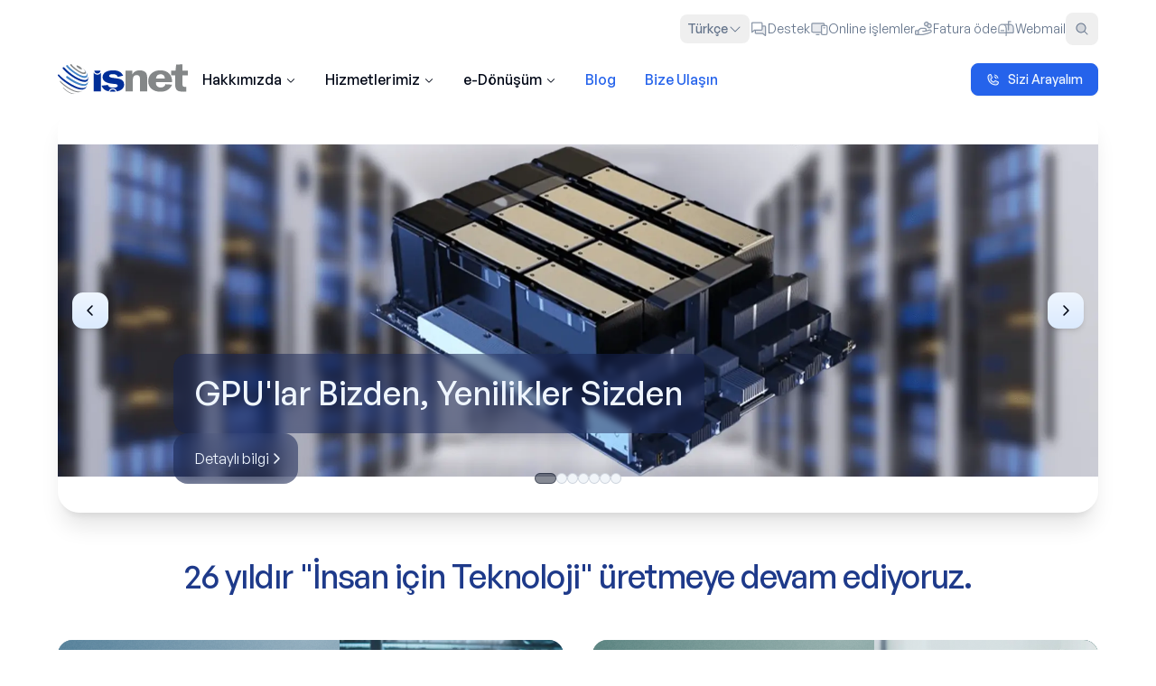

--- FILE ---
content_type: application/javascript; charset=UTF-8
request_url: https://www.isnet.net.tr/_next/static/chunks/app/%5Blang%5D/page-7166cede4b01bef0.js
body_size: 6467
content:
(self.webpackChunk_N_E=self.webpackChunk_N_E||[]).push([[911],{1643:(e,t,a)=>{"use strict";a.d(t,{menuService:()=>n});var i=a(27100);let n={getMenu:async e=>{let t=(0,i.Y5)("/menu?lang=".concat(e));return await (0,i.q$)(t)},getFooterMenu:async e=>{let t=(0,i.Y5)("/menu/footermenu?lang=".concat(e));try{let a=await (0,i.q$)(t);if(!a||0===a.length)return r(await n.getMenu(e));return a}catch(t){return r(await n.getMenu(e))}}};function r(e){return e.filter(e=>!["home","products","services"].includes(e.href.toLowerCase()))}},24645:(e,t,a)=>{"use strict";a.d(t,{a:()=>i});let i={error:(e,t)=>{},info:(e,t)=>{}}},25016:(e,t,a)=>{"use strict";a.d(t,{I:()=>l,cn:()=>r});var i=a(2821),n=a(75889);function r(){for(var e=arguments.length,t=Array(e),a=0;a<e;a++)t[a]=arguments[a];return(0,n.QP)((0,i.$)(t))}let l=e=>{if(!e)return"/placeholder-video-thumbnail.jpg";let t=e.match(/^.*(youtu\.be\/|v\/|u\/\w\/|embed\/|watch\?v=|&v=)([^#&?]*).*/);if(t&&t[2]&&11===t[2].length){let e=t[2];return"https://img.youtube.com/vi/".concat(e,"/hqdefault.jpg")}let a=e.match(/(?:https?:\/\/)?(?:www\.)?(?:youtube\.com|youtu\.be)\/(?:watch\?v=|embed\/|v\/)?([a-zA-Z0-9_-]{11})/);if(a&&a[1]&&11===a[1].length){let e=a[1];return"https://img.youtube.com/vi/".concat(e,"/hqdefault.jpg")}return"/placeholder-video-thumbnail.jpg"}},27100:(e,t,a)=>{"use strict";a.d(t,{DK:()=>d,Y5:()=>s,bJ:()=>c,q$:()=>l,ww:()=>o});var i=a(24645),n=a(71575);class r extends Error{constructor(e,t,a){super(e),this.status=t,this.data=a,this.name="ApiError"}}async function l(e,t){try{let a;i.a.info("API Request: ".concat(e));let{timeout:l=6e4,...s}=t||{},o=(0,n.a)(),c=new Headers({"Content-Type":"application/json",Authorization:"Bearer ".concat(o),Referer:"https://www.isnet.net.tr"});s.headers&&new Headers(s.headers).forEach((e,t)=>{c.set(t,e)});let d=new AbortController,m=setTimeout(()=>d.abort(),l),u=await fetch(e,{...s,headers:c,signal:d.signal});clearTimeout(m),i.a.info("API Response status: ".concat(u.status," for ").concat(e));let g=u.headers.get("content-type");if((null==g?void 0:g.includes("application/json"))&&(a=await u.json()),!u.ok){i.a.error("API error response from ".concat(e),{status:u.status,data:a});let t=a;throw new r((null==t?void 0:t.error)||(null==t?void 0:t.message)||"An error occurred while fetching the data.",u.status,a)}return a}catch(t){if(t instanceof r)throw t;if(t instanceof Error&&"AbortError"===t.name)throw i.a.error("Request timeout for ".concat(e),t),new r("Request timeout",408);throw i.a.error("Unexpected error in fetchWithErrorHandling for ".concat(e),t),new r("Failed to fetch data",500,{originalError:t instanceof Error?t.message:String(t)})}}let s=e=>{let t="https://fixitygw.isnet.net.tr/fixity/isnetservice";if(!t)throw i.a.error("Missing environment variable","ISNETURL environment variable is not defined"),Error("ISNETURL environment variable is not defined");return"".concat(t).concat(e)},o=e=>{let t="https://fixitygw.isnet.net.tr/fixity";if(!t)throw i.a.error("Missing environment variable","FIXITYURL environment variable is not defined"),Error("FIXITYURL environment variable is not defined");return"".concat(t).concat(e)};function c(e){if(Array.isArray(e))return{data:e,pagination:{totalCount:e.length,page:null,pageSize:null,totalPages:null}};if(e&&"object"==typeof e&&"data"in e){let t=e.data;return"totalCount"in e?{data:t,pagination:{totalCount:e.totalCount,page:e.page,pageSize:e.pageSize,totalPages:e.totalPages}}:{data:t,pagination:{totalCount:t.length,page:null,pageSize:null,totalPages:null}}}return{data:[],pagination:{totalCount:0,page:null,pageSize:null,totalPages:null}}}function d(e){let t=[];return Object.entries(e).forEach(e=>{let[a,i]=e;null!=i&&t.push("".concat(a,"=").concat(encodeURIComponent(String(i))))}),t.length>0?"?".concat(t.join("&")):""}},31113:(e,t,a)=>{"use strict";a.r(t),a.d(t,{default:()=>s});var i=a(95155),n=a(15239),r=a(73637),l=a(12115);function s(e){let{images:t,carouselId:a="default"}=e,[s,o]=(0,l.useState)(),c=[];for(let e=0;e<t.length;e+=4)c.push(t.slice(e,e+4));return 0===c.length&&c.push([]),(0,i.jsx)("div",{className:"mx-auto w-full max-w-6xl",children:(0,i.jsxs)(r.FN,{className:"w-full",opts:{align:"start",loop:!0},setApi:o,children:[(0,i.jsx)(r.Wk,{containerClassName:"max-w-5xl mx-auto",children:c.map((e,t)=>(0,i.jsx)(r.A7,{className:"pl-2 md:pl-4",children:(0,i.jsx)("div",{className:"grid grid-cols-2 gap-2 sm:grid-cols-3 md:grid-cols-3 lg:grid-cols-4",children:e.map((e,a)=>(0,i.jsx)("div",{className:"group flex h-24 w-auto items-center justify-center rounded-xl p-4 transition-colors md:h-32",children:(0,i.jsx)("div",{className:"relative aspect-square h-24 md:h-32",children:(0,i.jsx)(n.default,{src:"https://fixitygw.isnet.net.tr/fixity/file/"+e.pictureUrl,alt:"".concat(e.name||"Reference image ".concat(a+1)),fill:!0,sizes:"(max-width: 768px) 33vw, 150px",className:"aspect-square object-contain",priority:0===t&&a<9})})},"refGrid-".concat(t,"-").concat(a)))})},"grid-chunk-".concat(t)))}),(0,i.jsx)(r.Q8,{className:"left-0 text-blue-500 hover:text-blue-600"}),(0,i.jsx)(r.Oj,{className:"right-0 text-blue-500 hover:text-blue-600"})]})})}},42065:(e,t,a)=>{Promise.resolve().then(a.bind(a,67681)),Promise.resolve().then(a.bind(a,77745)),Promise.resolve().then(a.bind(a,43285)),Promise.resolve().then(a.bind(a,31113)),Promise.resolve().then(a.bind(a,95519)),Promise.resolve().then(a.bind(a,96153)),Promise.resolve().then(a.bind(a,71682)),Promise.resolve().then(a.bind(a,42847)),Promise.resolve().then(a.t.bind(a,52619,23)),Promise.resolve().then(a.bind(a,24437)),Promise.resolve().then(a.bind(a,36552))},43285:(e,t,a)=>{"use strict";a.d(t,{default:()=>f});var i=a(95155),n=a(15239),r=a(1570),l=a(12115),s=a(90859),o=a(39473),c=a(26396),d=a(90896),m=a(54107);let u=[{Icon:s.w,name:"U\xe7tan Uca BT Hizmetleri",localeKey:"IT",image:"/images/features/data-center.jpg",containerClassName:"col-span-1 lg:col-span-2 bg-sky-900/90 overflow-hidden"},{Icon:o.Z,name:"e-D\xf6n\xfcş\xfcm'de G\xfcven",localeKey:"e-Transform",image:"/images/features/woman-working-laptop.jpg",containerClassName:"col-span-1 lg:col-span-2 bg-teal-900/90 overflow-hidden"},{Icon:c.E,name:"Dijitalleşme \xc7\xf6z\xfcmleri",localeKey:"infra",image:"/images/features/business-people.jpg",containerClassName:"col-span-1 lg:col-span-2 bg-blue-900/90 overflow-hidden"},{Icon:d.s,name:"7/24 Destek",localeKey:"tech_for_people",image:"/images/features/tech-for-people.png",containerClassName:"col-span-1 lg:col-span-2 bg-indigo-900/90 overflow-hidden"}],g=e=>{let{feature:t,dict:a}=e,[s,o]=(0,l.useState)(0),[c,d]=(0,l.useState)(!1);return(0,i.jsx)(m.m,{containerClassName:"".concat(t.containerClassName," min-h-[16rem] shadow-md"),className:"flex flex-1 flex-col !p-0 md:flex-row",isHovering:c,setIsHovering:d,children:(0,i.jsxs)("div",{className:"flex flex-1 flex-col md:flex-row",onMouseEnter:()=>{c||(d(!0),o(e=>e+1))},onMouseLeave:()=>{d(!1)},children:[(0,i.jsxs)("div",{className:"relative z-10 flex flex-1 flex-col gap-4 p-8",children:[(0,i.jsx)(r.P.div,{initial:{rotateY:0},animate:{rotateY:360},transition:{duration:1,ease:"easeOut"},style:{transformOrigin:"center center"},className:"inline-block h-12 w-12",children:(0,i.jsx)(t.Icon,{className:"h-12 w-12 text-white opacity-90",weight:"duotone"})},s),(0,i.jsxs)("div",{className:"flex flex-col gap-4",children:[(0,i.jsx)("h2",{className:"text-balance text-left text-xl font-semibold tracking-[-0.015em] text-white lg:text-2xl",children:a.pages.home.features[t.localeKey].title}),(0,i.jsx)("p",{className:"text-left text-base/6 text-neutral-200",children:a.pages.home.features[t.localeKey].description})]})]}),(0,i.jsx)("div",{className:"md:min-h-auto relative min-h-[16rem] flex-auto",children:(0,i.jsx)(n.default,{src:t.image,alt:t.name,fill:!0,sizes:"(max-width: 768px) 100vw, (max-width: 1200px) 50vw, 33vw",className:"!-bottom-16 object-cover object-center opacity-80"})})]})},t.name)};function f(e){let{dict:t}=e;return(0,i.jsx)(i.Fragment,{children:u.map(e=>(0,i.jsx)(g,{feature:e,dict:t},e.name))})}},67681:(e,t,a)=>{"use strict";a.d(t,{default:()=>h});var i=a(95155),n=a(12115),r=a(22747),l=a(71682),s=a(27100);let o={getPosts:async e=>{try{let t={};(null==e?void 0:e.page)!==void 0&&(t.page=e.page),(null==e?void 0:e.pageSize)!==void 0&&(t.pageSize=e.pageSize);let a=(0,s.DK)(t),i=(0,s.Y5)("/blog".concat(a)),n=await (0,s.q$)(i,{next:{revalidate:3600}}),r=(0,s.bJ)(n);return{data:r.data.filter(e=>!e.isDeleted),pagination:r.pagination}}catch(e){if(e&&"object"==typeof e&&"status"in e&&404===e.status)return{data:[],pagination:{totalCount:0,page:null,pageSize:null,totalPages:null}};throw e}},getPostsByCategory:async(e,t)=>{try{let a={isDeleted:!1};(null==t?void 0:t.page)!==void 0&&(a.page=t.page),(null==t?void 0:t.pageSize)!==void 0&&(a.pageSize=t.pageSize);let i=(0,s.DK)(a),n=(0,s.Y5)("/blog/category/".concat(e).concat(i)),r=await (0,s.q$)(n,{next:{revalidate:3600}}),l=(0,s.bJ)(r);return{data:l.data.filter(e=>!e.isDeleted),pagination:l.pagination}}catch(e){if(e&&"object"==typeof e&&"status"in e&&404===e.status)return{data:[],pagination:{totalCount:0,page:null,pageSize:null,totalPages:null}};throw e}}};a(1643),new Date().toISOString(),new Date().toISOString(),new Date().toISOString(),new Date().toISOString(),new Date().toISOString(),new Date().toISOString(),new Date().toISOString(),new Date().toISOString(),new Date().toISOString(),new Date().toISOString(),new Date().toISOString(),new Date().toISOString(),a(24645);class c{async getAddresses(){let e=arguments.length>0&&void 0!==arguments[0]?arguments[0]:"tr";try{return this.getAddressData(e)}catch(t){return this.getAddressData(e)}}getAddressData(e){let t="tr"===e;return[{id:1,title:t?"İşNet Genel M\xfcd\xfcrl\xfck":"İşNet Head Office",detail:"İ\xe7meler Mah. Piri Reis Cd. No: 62 T\xfcrkiye İş Bankası Tuzla Teknoloji ve Operasyon Merkezi D Blok Tuzla/İstanbul",phone:"0850 290 02 90",phone_tel:"08502900290",fax:"0216 514 73 50",fax_tel:"02165147350",free_phone:"0800 601 01 01",free_phone_tel:"08006010101",url:"https://www.google.com/maps/embed?pb=!1m18!1m12!1m3!1d3013.856084889!2d29.2935!3d40.8178!2m3!1f0!2f0!3f0!3m2!1i1024!2i768!4f13.1!3m3!1m2!1s0x14cad5c5c5c5c5c5%3A0x5c5c5c5c5c5c5c5!2s%C4%B0%C5%9FNet!5e0!3m2!1str!2str!4v1635747000000!5m2!1str!2str",lang:e},{id:2,title:t?"İşNet Levent B\xf6lge M\xfcd\xfcrl\xfcğ\xfc":"İşNet Levent Regional Office",detail:"Levent Mah. Meltem Sk. İş Kuleleri 2 No:10 Kat:12, 34330 Beşiktaş",phone:"0850 290 02 90",phone_tel:"08502900290",fax:"0212 279 94 37",fax_tel:"02122799437",url:"https://www.google.com/maps/embed?pb=!1m18!1m12!1m3!1d3008.8!2d29.0!3d41.08!2m3!1f0!2f0!3f0!3m2!1i1024!2i768!4f13.1!3m3!1m2!1s0x14cab7b0c0c0c0c0%3A0x0!2zTGV2ZW50!5e0!3m2!1str!2str!4v1635747000000!5m2!1str!2str",lang:e},{id:3,title:t?"İşNet Ankara B\xf6lge M\xfcd\xfcrl\xfcğ\xfc":"İşNet Ankara Regional Office",detail:"S\xf6ğ\xfct\xf6z\xfc Mah. T\xfcrkiye İş Bankası Atom Binası, Anadolu Bulvarı 2185.Cadde 11.Sokak Kat:1 No:16/A06510 S\xf6ğ\xfct\xf6z\xfc/Ankara",phone:"0312 266 66 96",phone_tel:"03122666696",fax:"0216 514 73 50",fax_tel:"02165147350",url:"https://www.google.com/maps/embed?pb=!1m18!1m12!1m3!1d3059.856084889!2d32.8435!3d39.8178!2m3!1f0!2f0!3f0!3m2!1i1024!2i768!4f13.1!3m3!1m2!1s0x14cad5c5c5c5c5c5%3A0x5c5c5c5c5c5c5c5!2s%C4%B0%C5%9FNet!5e0!3m2!1str!2str!4v1635747000000!5m2!1str!2str",lang:e}]}}new c;var d=a(83755),m=a(1026),u=a(96839),g=a(76814);function f(e){let{posts:t,lang:a}=e;if(!t||0===t.length)return(0,i.jsx)("div",{className:"flex flex-col items-center justify-center py-8 text-center",children:(0,i.jsx)("p",{className:"text-muted-foreground",children:"Şu anda g\xf6sterilecek blog yazısı bulunmamaktadır."})});let n=t.map(e=>{let t=function(){for(var e=arguments.length,t=Array(e),a=0;a<e;a++)t[a]=arguments[a];let i=t.filter(e=>!!e).map(e=>new Date(e)).filter(e=>!isNaN(e.getTime()));return 0===i.length?"":i.reduce((e,t)=>t>e?t:e).toISOString()}(e.lastModificationTime,e.updatedAt,e.createdAt);return{href:"/".concat(a,"/blog/").concat(e.seoUrl),title:e.title,description:e.seoDescription,imageUrl:e.pictureUrl?"https://fixitygw.isnet.net.tr/fixity/file/"+e.pictureUrl:"/logo.svg",date:t?function(e){try{let t=new Date(e);if(isNaN(t.getTime()))return"";return new Intl.DateTimeFormat("tr-TR",{year:"numeric",month:"long",day:"numeric"}).format(t)}catch(e){return""}}(t):void 0,showMetadata:!0}});return(0,i.jsx)(g.p,{items:n})}let p=async e=>"all"===e?(await o.getPosts({pageSize:3})).data:(await o.getPostsByCategory(e,{pageSize:3})).data;function h(e){var t;let{tabs:a,initialCategoryPostsMap:s,initialPosts:o,lang:c}=e,[g,h]=(0,n.useState)((null==(t=a[0])?void 0:t.url)||"nesnelerin-interneti"),[x,b]=(0,n.useTransition)(),w=(0,n.useRef)(s),v=a.find(e=>e.url===g),y=(null==v?void 0:v.url)||"",{data:j,isLoading:N}=(0,m.Ay)(y||null,p,{revalidateOnFocus:!1,revalidateIfStale:!0,dedupingInterval:6e4,fallbackData:w.current[y]||o||void 0,onSuccess:e=>{e&&y&&(w.current[y]=e.slice(0,3))}}),k=(null==j?void 0:j.slice(0,3))||(null==o?void 0:o.slice(0,3))||null,z=x||N;return(0,i.jsxs)("div",{className:"container mx-auto flex flex-col gap-8",children:[(0,i.jsxs)(u.tU,{value:g,onValueChange:e=>{e!==g&&b(()=>{h(e)})},className:"mx-auto flex w-full flex-col gap-4",autoScrollToTab:!0,children:[(0,i.jsx)("div",{className:"mx-auto w-full max-w-3xl",children:(0,i.jsx)(u.OQ,{className:"px-2 sm:px-8",disabled:z,children:a.map(e=>(0,i.jsx)(u.Z5,{children:(0,i.jsx)(u.Xi,{value:e.url,disabled:z,"data-value":e.url,children:e.name})},e.url))})}),(0,i.jsx)(u.av,{value:g,isLoading:x||N,loadingContent:(0,i.jsx)(d.x,{}),minLoadingDuration:600,children:(0,i.jsx)(f,{posts:k,lang:c})})]}),(0,i.jsx)("div",{className:"flex justify-center",children:(0,i.jsxs)(l.EnhancedLink,{href:"/".concat(c,"/blog"),className:"group flex items-center text-sm text-blue-900/75 hover:underline",children:["T\xfcm blog yazılarımız"," ",(0,i.jsx)(r.f,{className:"ml-1 transition-transform duration-200 group-hover:translate-x-1"})]})})]})}},71575:(e,t,a)=>{"use strict";a.d(t,{a:()=>n});var i=a(95704);let n=()=>i.env.NEXT_PUBLIC_FIXED_TOKEN||"eyJhbGciOiJIUzI1NiIsInR5cCI6IkpXVCJ9.eyJ1c2VybmFtZSI6ImlzbmV0Iiwicm9sZSI6ImFwaS51c2VyIiwiaWF0IjoxNjkzNjAwMDAwfQ.SflKxwRJSMeKKF2QT4fwpMeJf36POk6yJV_adQssw5c"},77745:(e,t,a)=>{"use strict";a.d(t,{default:()=>m});var i=a(95155),n=a(73637),r=a(15239),l=a(71700),s=a(76728),o=a(52619),c=a.n(o);let d=[{id:"01",bg:"/slider_bg/new/anasayfa-gpu-min.png",mobileBg:"/slider_bg/new/anasayfa-gpu-min.png",text:"GPU'lar Bizden, Yenilikler Sizden",detail:!0,url:"https://www.isnet.net.tr/hizmetlerimiz/veri-merkezi/gpu-as-a-service",lang:"tr",target:!0},{id:"02",bg:"/slider_bg/linkle-tahsilat.png",mobileBg:"/slider_bg/mobile/mobil-linkle-tahsilat.png",text:'NetteFatura\'nın "linkle tahsilat" \xf6zelliği ile faturalarınızın \xf6demeleri anında hesabınızda!',detail:!0,url:"https://nettefatura.isnet.net.tr/",lang:"tr",target:!0},{id:"03",bg:"/slider_bg/new/anasayfa-istecagrimerkeziuygulamasi-min.png",mobileBg:"/slider_bg/new/anasayfa-istecagrimerkeziuygulamasi-min.png",text:"İşte\xc7ağrıMerkezi Uygulaması ile M\xfcşteri Memnuniyetini Artırın",detail:!0,url:"https://www.isnet.net.tr/hizmetlerimiz/ses/istecagrimerkezi-uygulamasi",lang:"tr",target:!0},{id:"04",bg:"/slider_bg/new/anasayfa-rpa-min.png",mobileBg:"/slider_bg/new/anasayfa-rpa-min.png",text:"İşte RPA, Operasyon S\xfcre\xe7lerinizi D\xf6n\xfcşt\xfcr\xfcyor",detail:!0,url:"https://www.isnet.net.tr/hizmetlerimiz/dijitallesme/robotik-surec-otomasyonu",lang:"tr",target:!0},{id:"05",bg:"/slider_bg/new/anasayfa-dijikolay-min.png",mobileBg:"/slider_bg/new/anasayfa-dijikolay-min.png",text:"DijiKolay'dan e-Fatura Kampanyalarımıza Başvuranlara e-Fatura Kont\xf6rlerinde Fırsatlar!",detail:!0,url:"https://www.isbank.com.tr/is-ticari/dijikolay",lang:"tr"},{id:"06",bg:"/slider_bg/new/anasayfa-b500-min.png",mobileBg:"/slider_bg/new/anasayfa-b500-min.png",text:"İşNet'e Bilişim 500'de İki \xd6d\xfcl Birden",detail:!0,url:"https://www.isnet.net.tr/hakkimizda/bizdenhaberlericerik/isnete-bilisim500de-iki-odul-birden",lang:"tr"},{id:"07",bg:"/slider_bg/new/anasayfa-uydu-min.png",mobileBg:"/slider_bg/new/anasayfa-uydu-min.png",text:"Kesintisiz İletişim i\xe7in İşNet Uydu İnternet!",detail:!0,url:"/hizmetlerimiz/uydu-erisimi/ka-band-canli-yayin",lang:"tr"},{id:"101",bg:"/slider_bg/new/anasayfa-gpu-min.png",mobileBg:"/slider_bg/new/anasayfa-gpu-min.png",text:"GPUs from Us, Innovations from You",detail:!0,url:"https://www.isnet.net.tr/hizmetlerimiz/veri-merkezi/gpu-as-a-service",lang:"en",target:!0},{id:"103",bg:"/slider_bg/new/anasayfa-istecagrimerkeziuygulamasi-min.png",mobileBg:"/slider_bg/new/anasayfa-istecagrimerkeziuygulamasi-min.png",text:"Increase Customer Satisfaction with İsteCallCenter Application",detail:!0,url:"https://www.isnet.net.tr/hizmetlerimiz/ses/istecagrimerkezi-uygulamasi",lang:"en",target:!0},{id:"104",bg:"/slider_bg/new/anasayfa-rpa-min.png",mobileBg:"/slider_bg/new/anasayfa-rpa-min.png",text:"İşte RPA Transforms Your Operational Processes",detail:!0,url:"https://www.isnet.net.tr/hizmetlerimiz/dijitallesme/robotik-surec-otomasyonu",lang:"en",target:!0},{id:"105",bg:"/slider_bg/new/anasayfa-dijikolay-min.png",mobileBg:"/slider_bg/new/anasayfa-dijikolay-min.png",text:"Special Offers on e-Invoice Credits for Those Who Apply to Our e-Invoice Campaigns from DijiKolay!",detail:!0,url:"https://www.isbank.com.tr/is-ticari/dijikolay",lang:"en"},{id:"106",bg:"/slider_bg/new/anasayfa-b500-min.png",mobileBg:"/slider_bg/new/anasayfa-b500-min.png",text:"İşNet Wins Two Awards at Bilişim 500",detail:!0,url:"https://www.isnet.net.tr/hakkimizda/bizdenhaberlericerik/isnete-bilisim500de-iki-odul-birden",lang:"en"},{id:"107",bg:"/slider_bg/new/anasayfa-uydu-min.png",mobileBg:"/slider_bg/new/anasayfa-uydu-min.png",text:"İşNet Satellite Internet for Uninterrupted Communication!",detail:!0,url:"/hizmetlerimiz/uydu-erisimi/ka-band-canli-yayin",lang:"en"}];function m(e){let{lang:t="tr",dict:a}=e,o=d.filter(e=>e.lang===t).map(e=>({title:e.text,path:e.bg,mobilePath:e.mobileBg,url:e.url||"#",hasDetail:e.detail,target:e.target}));return(0,i.jsx)("div",{className:"relative mx-auto w-full max-w-[160rem] rounded-3xl",children:(0,i.jsxs)(n.FN,{className:"w-full overflow-hidden rounded-3xl shadow-xl",opts:{align:"start",loop:!0},plugins:[(0,l.A)({delay:6e3})],children:[(0,i.jsx)(n.Wk,{children:o.map((e,a)=>{let{path:l,mobilePath:o,title:d,url:m,hasDetail:u,target:g}=e;return(0,i.jsx)(n.A7,{children:(0,i.jsxs)("div",{className:"relative h-[30vh] min-h-[28rem] w-full overflow-hidden rounded-3xl md:h-[40vh] lg:h-[50vh]",children:[(0,i.jsx)("div",{className:"absolute inset-0 scale-110 bg-cover bg-center blur-2xl",style:{backgroundImage:"url(".concat(l,")")}}),(0,i.jsx)(r.default,{src:l,alt:"Slide ".concat(a+1),fill:!0,priority:!0,className:"hidden h-full w-full object-cover sm:object-contain md:block",draggable:!1}),(0,i.jsx)(r.default,{src:o,alt:"Slide ".concat(a+1),fill:!0,priority:!0,className:"block h-full w-full object-cover sm:object-cover md:hidden",draggable:!1}),(0,i.jsxs)("div",{className:"absolute inset-x-12 bottom-16 z-40 mr-auto flex max-w-4xl flex-col items-start gap-2 text-blue-50 sm:bottom-8 lg:left-32",children:[(0,i.jsx)("div",{className:"flex max-w-4xl flex-col items-start rounded-2xl bg-blue-950/50 p-6 backdrop-blur-sm",children:(0,i.jsx)("h1",{className:"text-xl font-medium sm:text-2xl md:text-3xl lg:text-4xl",children:d})}),u&&(0,i.jsxs)(c(),{href:m,target:g?"_blank":void 0,rel:g?"noopener noreferrer":void 0,className:"group flex items-center rounded-2xl bg-blue-950/50 py-4 pl-6 pr-4 text-blue-50 backdrop-blur-md transition-colors duration-200 hover:bg-accent-foreground/50",children:["tr"===t?"Detaylı bilgi":"Learn more"," ",(0,i.jsx)(s.J,{className:"h-4 w-4 transition-transform duration-300 group-hover:translate-x-1",weight:"bold"})]})]})]})},"heroCarousel-".concat(a))})}),(0,i.jsx)(n.ZZ,{className:"absolute bottom-8 left-0 right-0"}),(0,i.jsx)(n.Q8,{className:"left-0 rounded-l-none sm:left-4 sm:rounded-l-xl"}),(0,i.jsx)(n.Oj,{className:"right-0 rounded-r-none sm:right-4 sm:rounded-r-xl"})]})})}}},e=>{e.O(0,[6209,8096,2076,7358],()=>e(e.s=42065)),_N_E=e.O()}]);

--- FILE ---
content_type: application/javascript; charset=UTF-8
request_url: https://www.isnet.net.tr/_next/static/chunks/app/%5Blang%5D/blog/page-c0b3eb375ef96b15.js
body_size: 1851
content:
(self.webpackChunk_N_E=self.webpackChunk_N_E||[]).push([[7760],{2980:(e,t,l)=>{"use strict";l.d(t,{PageMetadataProvider:()=>r,y:()=>s});var i=l(95155),n=l(12115);let a=(0,n.createContext)({pageMetadata:{},setPageMetadata:()=>{}});function r(e){let{children:t}=e,[l,r]=(0,n.useState)({});return(0,i.jsx)(a.Provider,{value:{pageMetadata:l,setPageMetadata:r},children:t})}function s(){return(0,n.useContext)(a)}},25016:(e,t,l)=>{"use strict";l.d(t,{I:()=>r,cn:()=>a});var i=l(2821),n=l(75889);function a(){for(var e=arguments.length,t=Array(e),l=0;l<e;l++)t[l]=arguments[l];return(0,n.QP)((0,i.$)(t))}let r=e=>{if(!e)return"/placeholder-video-thumbnail.jpg";let t=e.match(/^.*(youtu\.be\/|v\/|u\/\w\/|embed\/|watch\?v=|&v=)([^#&?]*).*/);if(t&&t[2]&&11===t[2].length){let e=t[2];return"https://img.youtube.com/vi/".concat(e,"/hqdefault.jpg")}let l=e.match(/(?:https?:\/\/)?(?:www\.)?(?:youtube\.com|youtu\.be)\/(?:watch\?v=|embed\/|v\/)?([a-zA-Z0-9_-]{11})/);if(l&&l[1]&&11===l[1].length){let e=l[1];return"https://img.youtube.com/vi/".concat(e,"/hqdefault.jpg")}return"/placeholder-video-thumbnail.jpg"}},78979:(e,t,l)=>{"use strict";l.d(t,{_o:()=>i});let i={siteName:"İşNet",siteUrl:"https://www.isnet.net.tr",defaultLocale:"tr",locales:["tr","en"],social:{twitter:"@isnet_TR"},xDefault:{locale:"tr",enabled:!0},defaults:{title:"İşNet - T\xfcrkiye'nin Dijital D\xf6n\xfcş\xfcm Dostu",description:"İşNet olarak 25 yıldır teknoloji alanında hizmet veriyor, dijital d\xf6n\xfcş\xfcm \xe7\xf6z\xfcmleri sunuyoruz.",image:"/og-default.jpg",blog:{title:"Blog | İşNet",description:"İşNet teknoloji, inovasyon ve dijital d\xf6n\xfcş\xfcm makaleleri."},news:{title:"Haberler | İşNet",description:"İşNet'ten son haberler ve duyurular."},services:{title:"Hizmetlerimiz | İşNet",description:"İşNet dijital \xe7\xf6z\xfcm ve hizmetleri keşfedin."},about:{title:"Hakkımızda | İşNet",description:"İşNet'in 25 yıllık teknoloji deneyimi ve vizyonu hakkında bilgi edinin."}}}},81508:(e,t,l)=>{"use strict";l.d(t,{default:()=>m});var i=l(95155),n=l(33789),a=l(97003),r=l(98943),s=l(12115),o=l(20063),c=l(51631),u=l(76814),d=l(83755),h=l(52155);function m(e){var t,l,m,g,p,x,v,f,j,b;let{params:N,posts:w,categories:y,dict:k}=e,C=(0,o.useRouter)(),S=(0,o.useSearchParams)(),[P,U]=(0,s.useState)("");if(!(null==N?void 0:N.lang))return(0,i.jsx)(d.x,{});let z=N.lang,D=w.filter(e=>e.title.toLowerCase().includes(P.toLowerCase())||e.seoDescription&&e.seoDescription.toLowerCase().includes(P.toLowerCase())),_=Math.ceil(D.length/9),M=S.get("page"),L=M?parseInt(M,10):1,A=Math.max(1,Math.min(L,_>0?_:1));(0,s.useEffect)(()=>{if(L!==A&&_>0){let e=new URLSearchParams(S.toString());1===A?e.delete("page"):e.set("page",A.toString());let t=e.toString();C.replace("/".concat(z,"/blog").concat(t?"?".concat(t):""))}},[L,A,_,S,z,C]);let $=9*A,E=D.slice($-9,$).map(e=>({href:"/".concat(z,"/blog/").concat(e.seoUrl),title:e.title,description:e.subtitle||e.seoDescription,imageUrl:"https://fixitygw.isnet.net.tr/fixity/file/"+e.pictureUrl,imageAlt:e.title})),R=e=>{let t=new URLSearchParams(S.toString());1===e?t.delete("page"):t.set("page",e.toString());let l=t.toString();C.push("/".concat(z,"/blog").concat(l?"?".concat(l):""),{scroll:!0})};return(0,i.jsx)(i.Fragment,{children:(0,i.jsxs)("div",{className:"flex flex-col xl:grid xl:auto-cols-auto xl:grid-flow-col xl:gap-8",children:[(0,i.jsxs)("div",{className:"prose max-w-full space-y-8",children:[(0,i.jsx)(u.p,{items:E,emptyMessage:"en"===z?"No posts found.":"Hen\xfcz blog yazısı bulunmamaktadır.",className:"gap-8"}),_>1&&(0,i.jsx)("div",{className:"mt-6 w-full",children:(0,i.jsx)(c.dK,{children:(0,i.jsxs)(c.Iu,{children:[(0,i.jsx)(c.cU,{children:(0,i.jsx)(c.Eb,{onClick:()=>R(A-1),className:1===A?"pointer-events-none opacity-50":"",href:"#",children:(null==k||null==(l=k.common)||null==(t=l.pagination)?void 0:t.previous)||"Previous"})}),A>2&&(0,i.jsx)(c.cU,{children:(0,i.jsx)(c.n$,{href:"#",onClick:e=>{e.preventDefault(),R(1)},children:"1"})}),A>3&&(0,i.jsx)(c.cU,{children:(0,i.jsx)(c.M_,{})}),Array.from({length:_},(e,t)=>t+1).filter(e=>e===A||e===A-1||e===A+1).map(e=>(0,i.jsx)(c.cU,{children:(0,i.jsx)(c.n$,{href:"#",isActive:A===e,onClick:t=>{t.preventDefault(),R(e)},children:e})},e)),A<_-2&&(0,i.jsx)(c.cU,{children:(0,i.jsx)(c.M_,{})}),A<_-1&&(0,i.jsx)(c.cU,{children:(0,i.jsx)(c.n$,{href:"#",onClick:e=>{e.preventDefault(),R(_)},children:_})}),(0,i.jsx)(c.cU,{children:(0,i.jsx)(c.WA,{onClick:()=>R(A+1),className:A===_?"pointer-events-none opacity-50":"",href:"#",children:(null==k||null==(g=k.common)||null==(m=g.pagination)?void 0:m.next)||"Next"})})]})})})]}),(0,i.jsxs)("aside",{className:"mt-8 xl:float-right xl:mb-8 xl:ml-8 xl:mt-0 xl:w-72",children:[(0,i.jsxs)("div",{className:"mb-8 rounded-lg border border-gray-200 p-4",children:[(0,i.jsx)("h3",{className:"mb-4 text-lg font-medium",children:(null==k||null==(x=k.common)||null==(p=x.actions)?void 0:p.search)||"Search"}),(0,i.jsxs)("form",{onSubmit:e=>{e.preventDefault(),new URLSearchParams().delete("page"),C.push("/".concat(z,"/blog"),{scroll:!1})},className:"flex items-center gap-2",children:[(0,i.jsx)(n.p,{placeholder:(null==k||null==(f=k.pages)||null==(v=f.blog)?void 0:v.searchPlaceholder)||"Search blogs...",value:P,onChange:e=>U(e.target.value),className:"flex-1"}),(0,i.jsx)(a.$,{type:"submit",size:"icon",variant:"outline",children:(0,i.jsx)(r.$,{className:"h-4 w-4"})})]})]}),(0,i.jsx)(h.j,{categories:y,lang:z,title:(null==k||null==(b=k.pages)||null==(j=b.blog)?void 0:j.categories)||"Categories"})]})]})})}},99956:(e,t,l)=>{Promise.resolve().then(l.bind(l,81508)),Promise.resolve().then(l.bind(l,98440)),Promise.resolve().then(l.bind(l,96384))}},e=>{e.O(0,[6209,8096,2076,7358],()=>e(e.s=99956)),_N_E=e.O()}]);

--- FILE ---
content_type: application/javascript; charset=UTF-8
request_url: https://www.isnet.net.tr/_next/static/chunks/app/%5Blang%5D/iletisim/layout-b0145ee3570fe28a.js
body_size: 498
content:
(self.webpackChunk_N_E=self.webpackChunk_N_E||[]).push([[2120,7239,7284,8429],{2980:(e,t,i)=>{"use strict";i.d(t,{PageMetadataProvider:()=>r,y:()=>o});var a=i(95155),l=i(12115);let n=(0,l.createContext)({pageMetadata:{},setPageMetadata:()=>{}});function r(e){let{children:t}=e,[i,r]=(0,l.useState)({});return(0,a.jsx)(n.Provider,{value:{pageMetadata:i,setPageMetadata:r},children:t})}function o(){return(0,l.useContext)(n)}},4907:(e,t,i)=>{Promise.resolve().then(i.bind(i,98440)),Promise.resolve().then(i.bind(i,2980))},25016:(e,t,i)=>{"use strict";i.d(t,{I:()=>r,cn:()=>n});var a=i(2821),l=i(75889);function n(){for(var e=arguments.length,t=Array(e),i=0;i<e;i++)t[i]=arguments[i];return(0,l.QP)((0,a.$)(t))}let r=e=>{if(!e)return"/placeholder-video-thumbnail.jpg";let t=e.match(/^.*(youtu\.be\/|v\/|u\/\w\/|embed\/|watch\?v=|&v=)([^#&?]*).*/);if(t&&t[2]&&11===t[2].length){let e=t[2];return"https://img.youtube.com/vi/".concat(e,"/hqdefault.jpg")}let i=e.match(/(?:https?:\/\/)?(?:www\.)?(?:youtube\.com|youtu\.be)\/(?:watch\?v=|embed\/|v\/)?([a-zA-Z0-9_-]{11})/);if(i&&i[1]&&11===i[1].length){let e=i[1];return"https://img.youtube.com/vi/".concat(e,"/hqdefault.jpg")}return"/placeholder-video-thumbnail.jpg"}},78979:(e,t,i)=>{"use strict";i.d(t,{_o:()=>a});let a={siteName:"İşNet",siteUrl:"https://www.isnet.net.tr",defaultLocale:"tr",locales:["tr","en"],social:{twitter:"@isnet_TR"},xDefault:{locale:"tr",enabled:!0},defaults:{title:"İşNet - T\xfcrkiye'nin Dijital D\xf6n\xfcş\xfcm Dostu",description:"İşNet olarak 25 yıldır teknoloji alanında hizmet veriyor, dijital d\xf6n\xfcş\xfcm \xe7\xf6z\xfcmleri sunuyoruz.",image:"/og-default.jpg",blog:{title:"Blog | İşNet",description:"İşNet teknoloji, inovasyon ve dijital d\xf6n\xfcş\xfcm makaleleri."},news:{title:"Haberler | İşNet",description:"İşNet'ten son haberler ve duyurular."},services:{title:"Hizmetlerimiz | İşNet",description:"İşNet dijital \xe7\xf6z\xfcm ve hizmetleri keşfedin."},about:{title:"Hakkımızda | İşNet",description:"İşNet'in 25 yıllık teknoloji deneyimi ve vizyonu hakkında bilgi edinin."}}}}},e=>{e.O(0,[6209,8096,2076,7358],()=>e(e.s=4907)),_N_E=e.O()}]);

--- FILE ---
content_type: text/x-component
request_url: https://www.isnet.net.tr/hizmetlerimiz?_rsc=t0g58
body_size: 1401
content:
1:"$Sreact.fragment"
4:I[24431,[],"OutletBoundary"]
6:I[15278,[],"AsyncMetadataOutlet"]
8:I[24431,[],"ViewportBoundary"]
a:I[24431,[],"MetadataBoundary"]
b:"$Sreact.suspense"
d:I[2980,["6209","static/chunks/ui-d730b2293abe6fa6.js","2076","static/chunks/common-81f7c49f9f0caa31.js","7284","static/chunks/app/%5Blang%5D/%5Bmain%5D/layout-b0145ee3570fe28a.js"],"PageMetadataProvider"]
e:I[98440,["6209","static/chunks/ui-d730b2293abe6fa6.js","2076","static/chunks/common-81f7c49f9f0caa31.js","7284","static/chunks/app/%5Blang%5D/%5Bmain%5D/layout-b0145ee3570fe28a.js"],"default"]
f:I[9766,[],""]
10:I[69004,["6209","static/chunks/ui-d730b2293abe6fa6.js","7820","static/chunks/app/%5Blang%5D/%5Bmain%5D/error-aa1e68d330928739.js"],"default"]
11:I[98924,[],""]
12:I[50706,["6209","static/chunks/ui-d730b2293abe6fa6.js","2076","static/chunks/common-81f7c49f9f0caa31.js","2109","static/chunks/2109-3362e22acb3f6aa0.js","1920","static/chunks/1920-4f7ffac6a35eae4a.js","1478","static/chunks/app/%5Blang%5D/%5Bmain%5D/not-found-3afe3da92fbd7646.js"],"default"]
0:{"b":"bTszzk2rJzpX3dPn8hoTB","f":[["children",["lang","tr","d"],"children",["main","hizmetlerimiz","d"],[["main","hizmetlerimiz","d"],{"children":["__PAGE__",{}]},"$undefined","$undefined",true],[["main","hizmetlerimiz","d"],["$","$1","c",{"children":[null,"$L2"]}],{"children":["__PAGE__",["$","$1","c",{"children":["$L3",null,["$","$L4",null,{"children":["$L5",["$","$L6",null,{"promise":"$@7"}]]}]]}],{},null,false]},[["$","div","l",{"className":"flex h-screen w-full flex-col space-y-4 p-4","children":[["$","div",null,{"className":"h-8 w-1/3 animate-pulse rounded bg-gray-200"}],["$","div",null,{"className":"h-4 w-2/3 animate-pulse rounded bg-gray-200"}],["$","div",null,{"className":"h-4 w-1/2 animate-pulse rounded bg-gray-200"}],["$","div",null,{"className":"space-y-3","children":[["$","div",null,{"className":"h-32 animate-pulse rounded bg-gray-200"}],["$","div",null,{"className":"h-4 w-3/4 animate-pulse rounded bg-gray-200"}],["$","div",null,{"className":"h-4 w-1/2 animate-pulse rounded bg-gray-200"}]]}]]}],[],[]],false],["$","$1","h",{"children":[null,["$","$1","i7psmRybtLRmav9qn4N5xv",{"children":[["$","$L8",null,{"children":"$L9"}],null]}],["$","$La","i7psmRybtLRmav9qn4N5xm",{"children":["$","div",null,{"hidden":true,"children":["$","$b",null,{"fallback":null,"children":"$Lc"}]}]}]]}],false]],"S":false}
2:["$","$Ld",null,{"children":["$","article",null,{"className":"container mx-auto flex w-full flex-1 flex-col","children":[["$","$b",null,{"fallback":[["$","div",null,{"className":"gap-2","children":[["$","div",null,{"className":"py-4","children":["$","div",null,{"className":"flex items-center space-x-2","children":[["$","div",null,{"className":"animate-pulse rounded-md bg-muted h-6 w-8"}],["$","span",null,{"className":"text-muted-foreground","children":[" ",["$","svg",null,{"ref":"$undefined","xmlns":"http://www.w3.org/2000/svg","width":"1em","height":"1em","fill":"currentColor","viewBox":"0 0 256 256","transform":"$undefined","children":[false,"$undefined",["$","path",null,{"d":"M181.66,133.66l-80,80a8,8,0,0,1-11.32-11.32L164.69,128,90.34,53.66a8,8,0,0,1,11.32-11.32l80,80A8,8,0,0,1,181.66,133.66Z"}]]}]," "]}],["$","div",null,{"className":"animate-pulse rounded-md bg-muted h-6 w-24"}],["$","span",null,{"className":"text-muted-foreground","children":[" ",["$","svg",null,{"ref":"$undefined","xmlns":"http://www.w3.org/2000/svg","width":"1em","height":"1em","fill":"currentColor","viewBox":"0 0 256 256","transform":"$undefined","children":[false,"$undefined","$2:props:children:props:children:0:props:fallback:0:props:children:0:props:children:props:children:1:props:children:1:props:children:2"]}]," "]}],["$","div",null,{"className":"animate-pulse rounded-md bg-muted h-6 w-20"}]]}]}],["$","div",null,{"className":"animate-pulse bg-muted mb-12 aspect-video w-full rounded-3xl lg:aspect-[4/1]"}]]}],["$","header",null,{"className":"flex flex-col gap-4","children":["$","div",null,{"className":"animate-pulse rounded-md bg-muted h-12 w-1/2"}]}]],"children":["$","$Le",null,{"lang":"tr","main":"hizmetlerimiz","slug":"$undefined"}]}],["$","$b",null,{"children":["$","div",null,{"className":"mt-8","children":["$","$Lf",null,{"parallelRouterKey":"children","error":"$10","errorStyles":[],"errorScripts":[],"template":["$","$L11",null,{}],"templateStyles":"$undefined","templateScripts":"$undefined","notFound":[["$","$L12",null,{}],[]],"forbidden":"$undefined","unauthorized":"$undefined"}]}]}]]}]}]
9:[["$","meta","0",{"charSet":"utf-8"}],["$","meta","1",{"name":"viewport","content":"width=device-width, initial-scale=1"}]]
5:null
3:E{"digest":"NEXT_REDIRECT;replace;/hizmetlerimiz/veri-merkezi/gpu-as-a-service;307;"}
13:I[80622,[],"IconMark"]
7:{"metadata":[["$","title","0",{"children":"hizmetlerimiz | Ä°ÅŸNet | Ä°ÅŸNet"}],["$","meta","1",{"name":"description","content":"Ä°ÅŸNet olarak 25 yÄ±ldÄ±r teknoloji alanÄ±nda hizmet veriyor, dijital dÃ¶nÃ¼ÅŸÃ¼m Ã§Ã¶zÃ¼mleri sunuyoruz."}],["$","meta","2",{"name":"robots","content":"index, follow"}],["$","meta","3",{"name":"googlebot","content":"index, follow, max-video-preview:-1, max-image-preview:large, max-snippet:-1"}],["$","link","4",{"rel":"canonical","href":"https://www.isnet.net.tr/hizmetlerimiz"}],["$","link","5",{"rel":"alternate","hrefLang":"tr","href":"https://www.isnet.net.tr/hizmetlerimiz"}],["$","link","6",{"rel":"alternate","hrefLang":"en","href":"https://www.isnet.net.tr/en/services"}],["$","link","7",{"rel":"alternate","hrefLang":"x-default","href":"https://www.isnet.net.tr/hizmetlerimiz"}],["$","meta","8",{"name":"google-site-verification","content":"j9FHcL4J5OLFWv3IcpizobnFcGLjEnm40mk_2UJmjcU"}],["$","meta","9",{"property":"og:title","content":"hizmetlerimiz"}],["$","meta","10",{"property":"og:description","content":"Ä°ÅŸNet olarak 25 yÄ±ldÄ±r teknoloji alanÄ±nda hizmet veriyor, dijital dÃ¶nÃ¼ÅŸÃ¼m Ã§Ã¶zÃ¼mleri sunuyoruz."}],["$","meta","11",{"property":"og:url","content":"https://www.isnet.net.tr/hizmetlerimiz"}],["$","meta","12",{"property":"og:site_name","content":"Ä°ÅŸNet"}],["$","meta","13",{"property":"og:locale","content":"tr_TR"}],["$","meta","14",{"property":"og:image","content":"https://www.isnet.net.tr/og-default.jpg"}],["$","meta","15",{"property":"og:image:width","content":"1200"}],["$","meta","16",{"property":"og:image:height","content":"630"}],["$","meta","17",{"property":"og:image:alt","content":"hizmetlerimiz"}],["$","meta","18",{"property":"og:locale:alternate","content":"en_US"}],["$","meta","19",{"property":"og:type","content":"website"}],["$","meta","20",{"name":"twitter:card","content":"summary_large_image"}],["$","meta","21",{"name":"twitter:site","content":"@isnet_TR"}],["$","meta","22",{"name":"twitter:title","content":"hizmetlerimiz"}],["$","meta","23",{"name":"twitter:description","content":"Ä°ÅŸNet olarak 25 yÄ±ldÄ±r teknoloji alanÄ±nda hizmet veriyor, dijital dÃ¶nÃ¼ÅŸÃ¼m Ã§Ã¶zÃ¼mleri sunuyoruz."}],["$","meta","24",{"name":"twitter:image","content":"https://www.isnet.net.tr/og-default.jpg"}],["$","link","25",{"rel":"icon","href":"/favicon.ico","type":"image/x-icon","sizes":"16x16"}],["$","link","26",{"rel":"icon","href":"/icon.svg?0d0cc941e8c4454f","type":"image/svg+xml","sizes":"any"}],["$","$L13","27",{}]],"error":null,"digest":"$undefined"}
c:"$7:metadata"


--- FILE ---
content_type: application/javascript; charset=UTF-8
request_url: https://www.isnet.net.tr/_next/static/chunks/1920-4f7ffac6a35eae4a.js
body_size: 7547
content:
"use strict";(self.webpackChunk_N_E=self.webpackChunk_N_E||[]).push([[1920],{31920:e=>{e.exports=JSON.parse('{"common":{"header":{"support":"Destek","online_transactions":"Online işlemler","pay_bill":"Fatura \xf6de","webmail":"Webmail"},"buttons":{"save":"Kaydet","cancel":"İptal","close":"Kapat","accept":"Kabul Et","reject":"Reddet","try_again":"Tekrar Dene","apply_now":"Hemen Başvur","read_more":"Devamını Oku","learn_more":"Daha Fazla Bilgi","contact_us":"İletişim","get_started":"Başlayın","view_all":"T\xfcm\xfcn\xfc G\xf6r","search":"Ara","submit":"G\xf6nder","send":"G\xf6nder"},"languages":{"turkish":"T\xfcrk\xe7e","english":"English"},"menu":{"home":"Ana Sayfa","about":"Hakkımızda","products":"\xdcr\xfcnler","services":"Hizmetler","contact":"İletişim","blog":"Blog","news":"Haberler"},"actions":{"readMore":"Devamını Oku","contactUs":"Bize Ulaşın","letUsCallYou":"Sizi Arayalım","learnMore":"Daha Fazla \xd6ğren","getStarted":"Başlayın","viewAll":"T\xfcm\xfcn\xfc G\xf6r\xfcnt\xfcle","search":"Arama"},"pagination":{"previous":"\xd6nceki","next":"Sonraki"},"status":{"loading":"Y\xfckleniyor...","submitting":"G\xf6nderiliyor...","processing":"İşleniyor...","success":"Başarılı","error":"Hata","optional":"(Opsiyonel)","required":"Zorunlu","uploaded":"Y\xfcklendi","uploading":"Y\xfckleniyor...","loading_data":"Veri y\xfckleniyor...","characters":"Karakter"},"footer":{"contacts":{"title":"İletişim Bilgileri","support":{"efatura":"e-Fatura Desteği","lucanet":"LucaNet Desteği"}},"address":{"title":"İşNet Genel M\xfcd\xfcrl\xfck","text":"İ\xe7meler Mah. Piri Reis Cd. No: 62 T\xfcrkiye İş Bankası Tuzla Teknoloji ve Operasyon Merkezi D Blok Tuzla/İstanbul"},"links":{"about":"Hakkımızda","infrastructure":"Teknolojik Altyapı","hr":"İnsan Kaynakları","partners":"İş Ortaklarımız","privacy":"Gizlilik Politikası","security":"G\xfcvenlik","info":"Bilgi"},"legal":{"cookies":"\xc7erez Politikası","cookie_preferences":"\xc7erez Tercihleri","terms":"Kullanım Koşulları","privacy":"Gizlilik Politikası","payment":"\xd6deme Kanalları","balance":"Bakiye Sorgulama","complaint":"Şikayet","termination":"Hizmet Durdurma","disclaimer":"Yasal Uyarı"},"copyright":{"isbank":"T\xfcrkiye İş Bankası Kuruluşudur","isnet":"\xa9 İşNet A.Ş. 2025","rights":"T\xfcm hakları saklıdır."}}},"forms":{"common":{"labels":{"name":"Ad","surname":"Soyad","title":"\xdcnvan","department":"Departman","company":"Şirket Adı","email":"E-posta","phone":"Telefon","mobile":"Cep Telefonu","message":"Mesajınız","description":"A\xe7ıklama","address":"Adres","city":"İl","town":"İl\xe7e","products":"\xdcr\xfcnler","services":"Hizmetler","customer_type":"M\xfcşteri Tipi","ad_source":"Bizi Nereden Duydunuz?"},"placeholders":{"name":"Adınız","surname":"Soyadınız","title":"\xdcnvanınız","department":"Departmanınız","company":"Firma Adı","email":"E-posta","phone":"Telefon (0 olmadan)","mobile":"Cep Telefonu (0 olmadan)","message":"Mesajınız (max 1000 karakter)","description":"A\xe7ıklamanız (max 1000 karakter)","select":"Se\xe7iniz","select_products":"\xdcr\xfcnleri se\xe7iniz","select_city":"İl se\xe7iniz","select_town":"İl\xe7e se\xe7iniz","search":"İşNet\'te arayın..."},"file_upload":{"size_info":"Maksimum 5 dosya, her biri 10MB\'dan k\xfc\xe7\xfck olmalıdır.","formats":"Desteklenen formatlar: JPG, PNG, PDF, DOC, DOCX, TXT","max_files_error":"Maksimum 5 dosya y\xfckleyebilirsiniz"},"validation":{"required":"Bu alan zorunludur","min_length":"Minimum uzunluk gerekli","max_length":"Maksimum uzunluk aşıldı","invalid_email":"Ge\xe7erli bir e-posta adresi girin","invalid_phone":"Ge\xe7erli bir telefon numarası girin"}},"technical_support":{"title":"Teknik Destek Talep Formu","success_message":"Başvurunuz tamamlandı. Teşekk\xfcr ederiz!","service_info":"ADSL & VDSL & Fiber internet ve Uydu internet hizmetlerimiz i\xe7in teknik destek talep edebilirsiniz.","existing_customer_text":"Mevcut m\xfcşterimizseniz,","online_operations":"Online İşlemler","existing_customer_instruction":"sayfamızdan teknik destek taleplerinizi iletebilirsiniz.","luca_customer_text":"Luca Mali M\xfcşavir Paketi (Luca MMP) kapsamında e-Defter g\xf6nderimi ve Luca Koza ile ilgili destek i\xe7in T\xdcRMOB M\xfcşteri Hizmetleri ile 0312 987 58 22 numarası \xfczerinden iletişime ge\xe7ebilirsiniz.","luca_support":"Luca MMP’ye ilişkin destek hizmeti İşNet tarafından sağlanmamaktadır.","support_service":"Destek i\xe7in buraya tılayınız.","fields":{"name":"Ad","surname":"Soyad","company":"Şirket Adı","products":"\xdcr\xfcn","city":"İl","town":"İl\xe7e","phone":"Telefon","email":"E-posta","message":"Mesajınız","ad_source":"Bizi Nereden Duydunuz?","attachments":"Ekler"}},"product_application":{"title":"\xdcr\xfcn Başvuru Formu","description":"A\xe7ıklama","success_message":"Başvurunuz tamamlandı. Teşekk\xfcr ederiz!","keywords":"Yeni \xdcr\xfcn/Hizmet Başvuru Formu","customer_type":"M\xfcşteri Tipi","name_surname":"Ad Soyad","name_of_company":"Firma Adı","services_required":"İhtiya\xe7 Duyulan Hizmetler","fields":{"name":"Ad","surname":"Soyad","title":"\xdcnvan","department":"Departman","company":"Şirket Adı","email":"E-posta","phone":"Telefon","city":"İl","town":"İl\xe7e","products":"\xdcr\xfcn","customer_type":"M\xfcşteri Tipi","message":"Mesajınız","ad_source":"Bizi Nereden Duydunuz?"},"info_messages":{"customer_type":"L\xfctfen m\xfcşteri tipinizi se\xe7iniz","individual":"Bireysel m\xfcşterilerimiz i\xe7in \xf6zel \xe7\xf6z\xfcmler","corporate":"Kurumsal m\xfcşterilerimiz i\xe7in entegre \xe7\xf6z\xfcmler","product_selection":"İhtiyacınız olan \xfcr\xfcnleri se\xe7ebilirsiniz","multiple_products":"Birden fazla \xfcr\xfcn se\xe7ebilirsiniz","location_info":"Hizmet almak istediğiniz b\xf6lgeyi belirtiniz","contact_info":"Size en kısa s\xfcrede ulaşabilmemiz i\xe7in iletişim bilgilerinizi eksiksiz doldurunuz"},"legal":{"kvkk_text":"okudum, anladım.","kvkk_link":"Kişisel Verilerin Korunması ve İşlenmesi Hakkındaki Aydınlatma Metnini","privacy_policy":"Gizlilik Politikası","terms":"Kullanım Koşulları","iys_text":"okudum, kabul ediyorum.","iys_link":"Elektronik Ticari İleti A\xe7ık Rıza Metnini"}},"service_application":{"title":"Hizmet Başvuru Formu","fields":{"name":"Ad","surname":"Soyad","company":"Firma Adı","phone":"Telefon","email":"E-posta","description":"Mesajınız"},"placeholders":{"phone":"10 hane (5xxxxxxxxx)"},"legal":{"kvkk_link":"Kişisel Verilerin Korunması ve İşlenmesi Hakkındaki Aydınlatma Metnini","kvkk_text":"okudum, anladım.","iys_link":"Elektronik Ticari İleti A\xe7ık Rıza Metnini","iys_text":"okudum, kabul ediyorum."},"recaptcha":{"error":"G\xfcvenlik doğrulaması gereklidir","expired":"G\xfcvenlik doğrulaması s\xfcresi doldu, l\xfctfen tekrar doğrulayın"},"validation":{"product_required":"\xdcr\xfcn se\xe7imi gereklidir"},"char_counter":"Karakter","submit":"G\xf6nder","submitting":"G\xf6nderiliyor..."},"service_request":{"title":"Hizmet Talep Formu","success_message":"Talebiniz başarıyla iletildi. En kısa s\xfcrede size d\xf6n\xfcş yapacağız.","description":"Hizmet talebinizi g\xf6nderin, İşNet hizmetleri hakkında ihtiyacınız olan bilgilerle en kısa s\xfcrede size d\xf6n\xfcş yapalım."}},"pages":{"home":{"title":"İnsan İ\xe7in Teknoloji","description":"İnsan i\xe7in teknoloji mottosu ile yola \xe7ıkan İşNet İnternet, Veri merkezi, G\xfcvenlik merkezi, RPA, Sanal Ağ, Uydu Erişimi ve e-D\xf6n\xfcş\xfcm hizmetleri gibi dijitalleşme s\xfcrecinizde hep yanınızda!","keywords":"işnet, teknoloji, dijital d\xf6n\xfcş\xfcm, bulut, siber g\xfcvenlik","hero":{"title":"İşNet ile Dijital D\xf6n\xfcş\xfcm\xfcn\xfcz\xfc Ger\xe7ekleştirin","description":"26 yılı aşkın tecr\xfcbemizle, işletmenizin ihtiya\xe7larına \xf6zel \xe7\xf6z\xfcmler sunuyoruz.","cta":"Hemen Başlayın"},"sections":{"technology_for_human":"26 yıldır \\"İnsan i\xe7in Teknoloji\\" \xfcretmeye devam ediyoruz.","customer_growth":"230 binin \xfczerinde m\xfcşterimiz İşNet ile işlerini b\xfcy\xfct\xfcyor!"},"features":{"IT":{"title":"U\xe7tan Uca BT Hizmetleri","description":"İletişim, bulut, siber g\xfcvenlik ve e-D\xf6n\xfcş\xfcm \xe7\xf6z\xfcmlerimizle işletmenizin t\xfcm teknoloji ihtiya\xe7larını karşılıyoruz."},"e-Transform":{"title":"e-D\xf6n\xfcş\xfcmde G\xfcc\xfcn\xfcz İşNet","description":"e-Fatura, e-Arşiv, e-Defter ve daha fazlası… T\xfcm e-belge s\xfcre\xe7lerinizi mevzuata uyumlu, hızlı ve g\xfcvenli bi\xe7imde y\xf6netmenizi sağlıyoruz."},"infra":{"title":"Yerli Altyapı, Global Standartlar","description":"Uluslararası standartlara sahip veri merkezlerimiz ve g\xfc\xe7l\xfc ağ altyapımızla y\xfcksek performans, s\xfcreklilik ve g\xfcven sağlıyoruz."},"tech_for_people":{"title":"İnsan i\xe7in Teknoloji","description":"Bilgi ve iletişim teknolojilerinin d\xf6n\xfcşt\xfcr\xfcc\xfc g\xfcc\xfcne inanarak, “insan i\xe7in teknoloji” sunuyoruz."}},"references":{"title":"Referanslarımız"},"stakeholders":{"title":"İş Ortaklarımız"},"news":{"title":"Bizden Haberler","category":"Haberler","reading_time":"dk okuma","related_news":"İlgili haberler","share_page":"Sayfayı paylaş","no_news":"Şu anda g\xf6sterilecek haber bulunmamaktadır."},"blog":{"title":"İşNet Blog","searchPlaceholder":"Blog yazılarında ara...","categories":"Kategoriler","recentPosts":"Son Yazılar","readMore":"Devamını Oku"},"contact":{"title":"U\xe7tan uca t\xfcm teknoloji ihtiya\xe7larınız i\xe7in sizi arayalım."},"partners":"İş Ortakları"},"blog":{"title":"Blog","description":"İşNet olarak sekt\xf6rdeki 20 yılı aşkın tecr\xfcbemizle dijital s\xfcre\xe7ler ve değişimler hakkında yazdığımız i\xe7erikleri g\xf6rmek i\xe7in tıklayın. \xdcr\xfcnler hakkında bilgi almak i\xe7in bizimle iletişime ge\xe7in.","keywords":"Blog","categories":"Kategoriler","recentPosts":"Son Yazılar","searchPlaceholder":"Blog yazılarında ara...","readMore":"Devamını Oku","viewAll":"T\xfcm\xfcn\xfc G\xf6r\xfcnt\xfcle","relatedPosts":"İlgili Yazılar","notFound":"Blog yazısı bulunamadı","returnToBlog":"Bloga D\xf6n","categoryNotFound":"Kategori bulunamadı","noPosts":"Bu kategoride hen\xfcz yazı bulunmuyor","noContent":"İ\xe7erik bulunamadı"},"news":{"title":"Bizden Haberler","description":"İşNet\'teki yeni gelişmeleri duyurduğumuz Bizden Haberler sayfası ile İşNet\'i daha yakından tanıyın. Daha fazla gelişme hakkında bilgi i\xe7in tıklayın.","keywords":"news","allNews":"T\xfcm Haberler","readMore":"Devamını Oku","viewAll":"T\xfcm\xfcn\xfc G\xf6r\xfcnt\xfcle","relatedNews":"İlgili Haberler","notFound":"Haber bulunamadı","returnToNews":"Haberlere D\xf6n","noNews":"Hen\xfcz haber bulunmuyor","noContent":"İ\xe7erik bulunamadı","shareTitle":"Paylaş","publishedOn":"Yayınlanma Tarihi","readTime":"Okuma S\xfcresi","noPosts":"Hen\xfcz haber yayınlanmamış","searchPlaceholder":"Haberlerde ara..."},"about":{"title":"Hakkımızda","description":"İşNet olarak 26 yıldır teknoloji alanında hizmet veriyoruz","human_resources":{"title":"İnsan Kaynakları","description":"İşNet\'te \xe7alışma ve kariyer fırsatları hakkında bilgi alın","life":{"title":"İşNet\'te Yaşam","description_1":"1999 yılından beri İş Grubu\'nun i\xe7inde yer alan firmamızda, m\xfcşterilerimize ve iş ortaklarımıza verdiğimiz kaliteli hizmeti eksiksiz ve kesintisiz yerine getirebilmenin \xf6n koşulu olarak, en yeni teknolojilerden ve y\xf6ntemlerden yararlanıyor; vizyoner, işine hakim, farklı uzmanlıklara sahip, mutlu bir takım olmayı \xf6nemsiyoruz.","description_2":"M\xfcşteri memnuniyetinin yanında, \xe7alışan memnuniyetini de her zaman \xf6n plana alan yapımız i\xe7erisinde; \xe7alışanlarımız her zaman kendilerini geliştirme ve ilerleme olanaklarına sahipler. Onların kişisel ve mesleki gelişimini, şirket i\xe7inde d\xfczenlenen eğitimlerin yanı sıra, \xf6zel eğitim programlarıyla her zaman destekliyoruz. İşNet\'te biz b\xf6yle bir aileyiz.","values_title":"Değerlerimiz;","values":["M\xfcşteri memnuniyetini sağlamak","İyi niyetli yaklaşıma sahip olmak","\xc7alışkan olmak","Sorumluluk bilincine sahip olmak","Etik değerlere sahip \xe7ıkmak"],"call_to_action":"Eğer sen de değerlerimizle \xf6rt\xfcşt\xfcğ\xfcn\xfc d\xfcş\xfcn\xfcyorsan, başvurularını bekliyoruz.","call_to_action_2":"Burası senin yerin!","apply_now":"Hemen Başvur"},"career":{"title":"Kariyer Fırsatları","description":"İşNet ailesinin bir \xfcyesi olmak istersen başvurunu bekliyoruz.","open_positions":"A\xe7ık Pozisyonlarımız","general_application":"Genel Başvuru","internship":"Staj Başvurusu"},"benefits":{"title":"Ayrıcalıklar","description":"İşNetli olduğunda aşağıdaki ayrıcalıklardan faydalanabilirsin.","items":["\xd6zel Sağlık Sigortası","Şirket Katkılı Bireysel Emeklilik","Yemekhane/Yemek \xdccreti","Eğitimler","Şirket Etkinlikleri","Sosyal Ortamda \xc7alışma İmkanı","İş K\xfclt\xfcr Yayınlarında %40 İndirim İmkanı","Anlaşmalı \xdcniversitelerde %50 İndirim İmkanı"]},"social":{"title":"Sosyal Alanlar","description":"Kamp\xfcs yerleşkesi şeklinde konumlanan Genel M\xfcd\xfcrl\xfcğ\xfcm\xfczde; k\xfclt\xfcrel faaliyetleri ger\xe7ekleştirebileceğin alanları kullanabilir, oyun ve spor alanlarında sosyalleşebilirsin. Market, restaurant, kafeler, kuaf\xf6r ve kuru temizleme gibi yerlerden ihtiya\xe7larını karşılayabilirsin."}},"sections":{"mission":{"title":"Misyonumuz","description":"Teknoloji ile iş d\xfcnyasını buluşturarak dijital d\xf6n\xfcş\xfcmde \xf6nc\xfcl\xfck etmek"},"vision":{"title":"Vizyonumuz","description":"T\xfcrkiye\'nin en g\xfcvenilir teknoloji partneri olmak"}}},"contact":{"title":"İletişim","description":"Bize ulaşın, size yardımcı olalım","form":{"name":"Adınız","email":"E-posta Adresiniz","message":"Mesajınız","submit":"Mesaj G\xf6nder"}},"product_application":{"title":"Yeni \xdcr\xfcn/Hizmet Başvuru Formu","description":"İşNet \xfcr\xfcnleri hakkında detaylı bilgi almak i\xe7in bilgilerinizi bırakacağınız ve sizinle iletişime ge\xe7ebileceğimiz \xfcr\xfcn başvuru formu.","keywords":"Yeni \xdcr\xfcn/Hizmet Başvuru Formu"},"technical_support":{"title":"Teknik Destek Talebi","description":"İşNet \xfcr\xfcnleri hakkında detaylı bilgi almak i\xe7in bilgilerinizi bırakacağınız ve sizinle iletişime ge\xe7ebileceğimiz \xfcr\xfcn başvuru formu.","keywords":"teknik destek, işnet destek"},"human_resources":{"title":"İnsan Kaynakları","description":"Dijital d\xf6n\xfcş\xfcm s\xfcrecinde şirketlere yardım eden İşNet ile \xe7alışma fırsatı yakalamak i\xe7in insan kaynakları sayfamızı inceleyebilirsiniz. Daha detaylı bilgi i\xe7in sayfamızın inceleyin.","keywords":"insan kaynakları, kariyer, işnet iş fırsatları"},"service_request":{"title":"Hizmet Talep Formu","description":"Hizmet talebinizi g\xf6nderin, İşNet hizmetleri hakkında ihtiyacınız olan bilgilerle en kısa s\xfcrede size d\xf6n\xfcş yapalım.","keywords":"hizmet başvuru formu, işnet hizmetler"},"about_us":{"title":"Hakkımızda","description":"İşNet olarak 26 yıldır teknoloji alanında hizmet veriyoruz","keywords":"işnet hakkında, şirket bilgileri"},"partners":{"title":"İş Ortaklarımız","description":"İşNet\'in g\xfcvenilir iş ortakları ve referansları","keywords":"işnet iş ortakları, partnerler"},"certificates":{"title":"Sertifikalarımız","description":"İşNet kalite ve g\xfcvenlik sertifikaları","keywords":"işnet sertifikalar, kalite belgeleri"},"logos":{"title":"Logolarımız","description":"İşNet kurumsal logoları ve g\xf6rsel kimlik","keywords":"işnet logo, kurumsal kimlik"},"technology_infrastructure":{"title":"Teknolojik Altyapımız","description":"İşNet\'in Teknolojik Altyapımız hizmeti hakkında detaylı bilgi almak i\xe7in sayfayı inceleyebilir ve başvuru i\xe7in formu doldurabilirsiniz.","keywords":"teknolojik altyapi, işnet teknoloji"}},"search":{"placeholder":"İşNet\'te arayın...","button_aria_label":"Ara","loading":"Aranıyor...","error_message":"Arama sonu\xe7ları y\xfcklenirken bir hata oluştu.","no_results":"Sonu\xe7 bulunamadı.","no_results_title":"Sonu\xe7 bulunamadı","categories":{"references":"Referanslar","suggestions":"\xd6neriler"},"suggestions":{"cloud":"Bulut","cyber_security":"Siber G\xfcvenlik","digitalization":"Dijitalleşme","communication":"İletişim"},"result_types":{"reference":"Referans","product":"\xdcr\xfcn","service":"Hizmet","news":"Haber","blog":"Blog"}},"cookie":{"banner":{"description":"Sitemizde deneyiminizi iyileştirmek i\xe7in gerekli \xe7erezleri kullanmaktayız. Onayınızı almamız halinde performans \xe7erezlerinizi de işlemekteyiz.","privacy_text":"\xc7erez Aydınlatma Metnimizi","preferences":"Tercihler","accept_button_text":"Kabul et","consent_text":"butonuna tıklayarak, \xe7erez kullanımımıza onay vermiş olmaktasınız","read_text":"okuyabilir ve \xe7erez tercihlerinizi","preferences_suffix":"se\xe7eneğinden değiştirebilirsiniz."},"buttons":{"accept":"Kabul Et","preferences":"Tercihler","reject":"Reddet","close":"Kapat","save":"Kaydet"},"modal":{"title":"\xc7erez Kullanımımız","description":"İnternet sitemizin \xe7alışması i\xe7in bir takım zorunlu \xe7erezler kullanılmaktadır. İnternet sitemizde zorunlu \xe7erezler dışında herhangi bir \xe7erez kullanılmamaktadır. Kullandığımız zorunlu \xe7erezlerle ilgili daha detaylı bilgi i\xe7in l\xfctfen \xe7erez sayfamızı ve kişisel verilerin işlenmesine ilişkin aydınlatma sayfamızı ziyaret ediniz."},"categories":{"required":{"title":"Zorunlu \xc7erezler","description":"Zorunlu \xe7erezler internet sitemizin g\xfcvenlik, ağ y\xf6netimi, erişilebilirlik gibi temel \xf6zelliklerini aktif eden \xe7erezler olup, bu \xe7erezler internet sitesinin sağlıklı \xe7alışması i\xe7in zorunludur. Bu \xe7erezleri tarayıcı ayarlarınızı değiştirerek etkisiz hale getirebilirsiniz ancak bu halde sitemiz d\xfczg\xfcn \xe7alışmayabilir."},"performance":{"title":"Performans \xc7erezleri","description":"İnternet sitemizde kullanıcıların davranışlarını analiz etmek amacıyla istatistiki \xf6l\xe7\xfcm\xfcne imk\xe2n veren \xe7erezlerdir. Bu \xe7erezler, sitemizin iyileştirilmesi i\xe7in kullanılmaktadır. Analitik \xe7erezler, web sitesini nasıl kullandığınızı anlamamızı sağlar. Bu sayede sunduğumuz i\xe7erikleri geliştirebilir ya da internet sitesi tasarımını değiştirebiliriz. Bu \xe7erezlere izin vermediğiniz takdirde sitemize ne zaman girdiğinizi ve nasıl kullandığını tespit edemeyiz."},"marketing":{"title":"Reklam/Pazarlama \xc7erezleri","description":"Reklam ve pazarlama ama\xe7lı \xe7erezler ile internet ortamında kullanıcıların \xe7evrim i\xe7i hareketleri takip edilerek kişisel ilgi alanlarının saptanıp bu ilgi alanlarına y\xf6nelik internet ortamında kullanıcılara reklam g\xf6sterilmesi hedeflenmektedirler. İnternet ortamında bir\xe7ok reklam t\xfcr\xfc bulunmasına karşın en \xe7ok tercih edilen reklam t\xfcr\xfcn\xfcn \xe7evrim i\xe7i davranışsal reklamcılık olmasının temel nedeni kişilerin eğilimlerine, tercihlerine g\xf6re reklam yapılabilmesi ve reklam veren a\xe7ısından zaman ve maddi kaynakların daha verimli kullanılabilmesidir. \xc7evrim i\xe7i davranışsal reklamcılık uygulamaları; kişilerin internetteki faaliyetlerinin izlenmesi, bu faaliyetlerin analiz edilerek profillenmesi, profilleme yapılan kişinin uygun reklamlarla eşleştirilerek s\xf6z konusu reklamların ilgili kişiye g\xf6sterilmesi aşamalarından oluşmaktadır."},"functional":{"title":"Fonksiyonel \xc7erezler","description":"Web sitesi veya uygulamalarda (masa\xfcst\xfc, mobil veya IOT cihazlardaki uygulamalar da d\xe2hil olmak \xfczere) kullanılan kişiselleştirme ve tercihlerin hatırlanması ama\xe7ları ile kullanılan \xe7erezlerdir. Bu \xe7erezler zorunlu \xe7erezler dışında kalan işlevsellikleri sağlama amacıyla kullanılmaktadır. İlgili kişinin bir bilgi toplum hizmetini a\xe7ık\xe7a talep ettiğinin aşik\xe2r olmadığı durumlarda a\xe7ık rızaya dayanılması gerekecektir."}}},"errors":{"404":{"title":"Sayfa Bulunamadı","message":"Aradığınız sayfa bulunamadı veya hen\xfcz geliştirme aşamasındadır.","home_label":"Ana Sayfaya Git","back_label":"Geri D\xf6n"},"global":{"title":"Bir şeyler ters gitti!","message":"Beklenmeyen bir hatayla karşılaştık. L\xfctfen sayfayı yenileyin veya daha sonra tekrar deneyin.","try_again":"Tekrar Dene"},"blog":{"title":"Bir şeyler ters gitti","message":"Blog i\xe7eriği y\xfcklenirken bir hatayla karşılaştık. L\xfctfen sayfayı yenileyin."},"news":{"title":"Haber y\xfcklenemedi","message":"Haber i\xe7eriği y\xfcklenirken bir hatayla karşılaştık. L\xfctfen sayfayı yenileyin."},"form":{"submission_error":"Form g\xf6nderilirken bir hata oluştu. L\xfctfen tekrar deneyin.","validation_error":"L\xfctfen formu doğru şekilde doldurun."},"api":{"network_error":"İnternet bağlantınızı kontrol edin.","server_error":"Sunucu hatası oluştu. L\xfctfen daha sonra tekrar deneyin.","timeout_error":"İstek zaman aşımına uğradı. L\xfctfen tekrar deneyin."}},"validation":{"name":{"required":"Ad giriniz","min_length":"Ad en az 2 karakter olmalıdır","max_length":"Ad en fazla 50 karakter olabilir"},"surname":{"required":"Soyad giriniz","min_length":"Soyad en az 2 karakter olmalıdır","max_length":"Soyad en fazla 50 karakter olabilir"},"email":{"required":"E-posta adresi giriniz","invalid":"Ge\xe7erli bir e-posta adresi giriniz","no_turkish_chars":"E-posta adresinde T\xfcrk\xe7e karakter kullanamazsınız"},"phone":{"required":"Telefon numarası giriniz","min_length":"Telefon numarası en az 10 haneli olmalıdır","invalid":"Ge\xe7erli bir telefon numarası giriniz","no_leading_zero":"Telefon numarası 0 ile başlayamaz"},"company":{"required":"Şirket adı giriniz","min_length":"Şirket adı en az 2 karakter olmalıdır","max_length":"Şirket adı en fazla 100 karakter olabilir"},"products":{"min_selection":"En az bir \xfcr\xfcn se\xe7iniz"},"message":{"required":"Mesaj giriniz","min_length":"Mesaj en az 10 karakter olmalıdır","max_length":"Mesaj en fazla 1000 karakter olabilir"},"description":{"max_length":"A\xe7ıklama en fazla 1000 karakter olmalıdır"},"recaptcha":{"required":"G\xfcvenlik doğrulaması gereklidir","expired":"G\xfcvenlik doğrulaması s\xfcresi doldu, l\xfctfen tekrar doğrulayın"},"acceptance":{"required":"Bu alanı kabul etmelisiniz","kvkk":"KVKK metnini kabul etmelisiniz","kvkk_description":"Kişisel verilerinizin işlenmesi i\xe7in onay vermeniz gerekmektedir"}},"notifications":{"important_notice":{"title":"\xd6nemli Bilgilendirme","adsl_message":"ADSL/VDSL hizmetlerimiz yeni m\xfcşterilerimize sunulmamaktadır. Mevcut m\xfcşterilerimiz hizmetlerini kesintisiz olarak kullanmaya devam edebilir."}},"address":{"title":"Adres","description":"İşNet\'in adres ve telefon bilgilerine ulaşmak i\xe7in sayfamızı inceleyebilirsiniz. \xdcr\xfcnlerimiz hakkında detaylı bilgi i\xe7in \xfcr\xfcn başvuru formu doldurabilirsiniz.","keywords":"İşNet adres, İşNet iletişim, İşNet telefon","copy":{"address":"Adresi Kopyala","phone":"Telefon Numarasını Kopyala","fax":"Fax Numarasını Kopyala","free_phone":"\xdccretsiz Hattı Kopyala"},"fax":"Fax","free_phone_customer":"\xdccretsiz M\xfcşteri Hattı"},"company_title":"Şirket \xdcnvanı","company_name":"İş Net Elektronik Bilgi \xdcretim Dağıtım Ticaret ve İletişim Hizmetleri AŞ","denetim":"Denetim","denetim_name":"İş Bankası Denetim","sicil_no":"Ticaret Sicil No","contact_us":"İletişim","partners":{"title":"İş Ortaklarımız","page_title":"İş Ortaklarımız","related_content":"İlgili i\xe7erikler","all_about_us":"T\xfcm Hakkımızda İ\xe7erikleri","who_are_we":"Biz Kimiz?","share_page":"Sayfayı paylaş","search":{"partner_name":"Firma Adı","select_city":"Şehir Se\xe7iniz","search_placeholder":"Ortak ara...","all_cities":"T\xfcm Şehirler","no_partners_found":"Arama kriterlerinize uygun ortak bulunamadı."}},"metadata":{"pages":{"about":{"title":"Biz Kimiz?","description":"İşNet, sekt\xf6rde 20 yılı aşkın tecr\xfcbesiyle şirketlere dijital d\xf6n\xfcş\xfcm yolculuğunda eşlik eden T\xfcrkiye İş Bankası iştirakidir. \xdcr\xfcnler ve İşNet hakkında daha fazla bilgi i\xe7in sayfamızı inceleyin.","keywords":"Hakkımızda"},"infrastructure":{"title":"Teknolojik Altyapımız","description":"İşNet\'in veri merkezleri, ağ, bulut ve g\xfcvenlik altyapısı hakkında detaylı bilgi.","keywords":"teknolojik altyapi, veri merkezi, isnet, altyapi"},"certificates":{"title":"Sertifikalarımız","description":"Sertifikalarimiz","keywords":"Sertifikalarımız"},"thankyou":{"title":"Success","description":"Success","keywords":"Success"},"thankyou_support":{"title":"Success","description":"Success","keywords":"Success"}}},"page_components":{"button_with_link":{"loading":"Y\xfckleniyor...","card_title":"İşinize değer katacak \xe7\xf6z\xfcmlerimiz i\xe7in sizinle tanışmak isteriz.","card_description":"Hemen formu doldurun, sizi arayalım."}}}')}}]);

--- FILE ---
content_type: application/javascript; charset=UTF-8
request_url: https://www.isnet.net.tr/_next/static/chunks/common-81f7c49f9f0caa31.js
body_size: 9150
content:
"use strict";(self.webpackChunk_N_E=self.webpackChunk_N_E||[]).push([[2076],{7507:(e,l,a)=>{a.d(l,{GX:()=>n,L5:()=>t,RO:()=>r,aB:()=>s});let s={eTicaret:1,maliMusavir:2,serbestMeslekErbabi:3,otelIsletmesi:4,gayrimenkul:5,motorluTasit:6,diger:7},r={e_fatura:1,belge_app:2,treewin:3,nette_arsiv:4,nettecap:5,luca_net:6,e_smm:7,e_cirak:8,iste_defterim:9},n={yes:1,no:2},t={eBelge:1,lucaNet:2,digerHizmetler:3}},41774:(e,l,a)=>{a.d(l,{NavigationProvider:()=>o,c:()=>c});var s=a(95155),r=a(12115),n=a(20063),t=a(87544);let i=(0,r.createContext)(void 0),c=()=>{let e=(0,r.useContext)(i);if(void 0===e)throw Error("useNavigation must be used within a NavigationProvider");return e};function o(e){let{children:l}=e,[a,c]=(0,r.useState)(!1),[o,d]=(0,r.useTransition)(),u=(0,n.useRouter)(),m=(0,n.usePathname)();return(0,r.useEffect)(()=>{c(!1)},[m]),(0,r.useEffect)(()=>{c(o)},[o]),(0,s.jsxs)(i.Provider,{value:{isNavigating:a,startNavigation:e=>{c(!0),d(()=>{u.push(e)})}},children:[l,(0,s.jsx)(t.H,{isVisible:a})]})}},45490:(e,l,a)=>{a.d(l,{default:()=>h});var s=a(95155),r=a(12115),n=a(97003),t=a(7220),i=a(75426),c=a(21873),o=a(69141),d=a(309),u=a(39142),m=a(18720);function h(e){let{address:l,dict:a}=e,[h,x]=(0,r.useState)(!1),p=async(e,l)=>{await navigator.clipboard.writeText(e),m.o.success("".concat(l," copied to clipboard"))};return(0,s.jsxs)("div",{className:"flex h-full min-h-[400px] flex-col rounded-lg border bg-card text-card-foreground shadow",children:[(0,s.jsxs)("div",{className:"relative flex flex-1 flex-col p-6",children:[(0,s.jsxs)(t.rI,{open:h,onOpenChange:x,children:[(0,s.jsx)(t.ty,{asChild:!0,children:(0,s.jsx)(n.$,{variant:"ghost",size:"icon",className:"absolute right-4 top-4",children:(0,s.jsx)(i.A,{className:"h-4 w-4"})})}),(0,s.jsxs)(t.SQ,{align:"end",children:[(0,s.jsxs)(t._2,{onClick:()=>p(l.detail,a.address.copy.address),children:[(0,s.jsx)(c.A,{className:"mr-2 h-4 w-4"}),(0,s.jsx)("span",{children:a.address.copy.address})]}),(0,s.jsxs)(t._2,{onClick:()=>p(l.phone_tel,a.address.copy.phone),children:[(0,s.jsx)(o.A,{className:"mr-2 h-4 w-4"}),(0,s.jsx)("span",{children:a.address.copy.phone})]}),l.fax_tel&&(0,s.jsxs)(t._2,{onClick:()=>p(l.fax_tel,a.address.copy.fax),children:[(0,s.jsx)(d.A,{className:"mr-2 h-4 w-4"}),(0,s.jsx)("span",{children:a.address.copy.fax})]}),l.free_phone_tel&&(0,s.jsxs)(t._2,{onClick:()=>{var e;return p(null!=(e=l.free_phone_tel)?e:"",a.address.copy.free_phone)},children:[(0,s.jsx)(u.A,{className:"mr-2 h-4 w-4"}),(0,s.jsx)("span",{children:a.address.copy.free_phone})]})]})]}),(0,s.jsxs)("div",{className:"flex-1 space-y-4",children:[(0,s.jsx)("h3",{className:"text-lg font-semibold",children:l.title}),(0,s.jsx)("p",{className:"text-sm text-muted-foreground",children:l.detail}),(0,s.jsxs)("div",{className:"space-y-2",children:[(0,s.jsx)("a",{href:"tel:".concat(l.phone_tel),className:"block text-sm hover:underline",children:l.phone}),l.free_phone&&(0,s.jsxs)("p",{className:"text-sm",children:[a.address.free_phone_customer,":"," ",(0,s.jsx)("a",{href:"tel:".concat(l.free_phone_tel),className:"hover:underline",children:l.free_phone})]}),(0,s.jsxs)("p",{className:"text-sm",children:[a.address.fax,":"," ",(0,s.jsx)("a",{href:"tel:".concat(l.fax_tel),className:"hover:underline",children:l.fax})]})]})]})]}),(0,s.jsx)("div",{className:"aspect-video w-full overflow-hidden rounded-b-md",children:(0,s.jsx)("iframe",{src:l.url,width:"100%",height:"100%",className:"border-0",loading:"lazy",allowFullScreen:!0})})]})}},52155:(e,l,a)=>{a.d(l,{j:()=>t});var s=a(95155),r=a(52619),n=a.n(r);function t(e){let{categories:l,lang:a,currentCategoryId:r,title:t}=e,i=l.filter(e=>!e.isDeleted),c=[{id:"all",name:"tr"===a?"T\xfcm Yazılar":"All Posts",urlName:"all",isDeleted:!1},...i];return(0,s.jsxs)("div",{className:"rounded-lg border border-gray-200 p-4",children:[(0,s.jsx)("h3",{className:"mb-4 text-lg font-medium",children:t||"Categories"}),(0,s.jsx)("div",{className:"space-y-2",children:0===i.length?(0,s.jsx)("p",{className:"text-sm text-muted-foreground",children:"No categories found."}):(0,s.jsx)("ul",{className:"divide-y",children:c.map(e=>{let l=r===e.urlName||void 0===r&&"all"===e.urlName;return(0,s.jsx)("li",{className:"py-2",children:(0,s.jsx)(n(),{href:"all"===e.urlName?"/".concat(a,"/blog"):"/".concat(a,"/blog/category/").concat(e.urlName),className:"text-sm ".concat(l?"font-medium text-blue-600":"text-slate-700 hover:text-blue-600"),scroll:!1,children:e.name})},e.id)})})})]})}},59761:(e,l,a)=>{a.d(l,{default:()=>k});var s=a(95155),r=a(66942),n=a(22544),t=a(12115),i=a(20063),c=a(97003),o=a(4509),d=a(33789),u=a(67001),m=a(18720),h=a(84916),x=a(52619),p=a.n(x),g=a(94709),f=a(27483),j=a(4650),v=a(47507);let b=j.d;function k(e){var l,a,x,j,k,N,y,_,z,w,M,C,S,E,I,B,R,A,T,J;let{products:P,adSources:O,dict:D,preSelectedProducts:F=["98d47bef-90d8-1d4c-8f48-a3993fe54665"],complete:L,option:G}=e,[V,K]=(0,t.useActionState)(f.A,{success:!1,message:""}),[Q,W]=(0,t.useTransition)(),H=(0,i.useSearchParams)(),q=H.get("utm_source")||"",X=H.get("utm_medium")||"",$=H.get("utm_campaign")||"",U=(0,n.mN)({resolver:(0,r.u)(b),defaultValues:{name:"",surname:"",commercialTitle:"",contactPhone:"",contactEmail:"",products:F,adSourceId:"",description:"",kvkkAccepted:!1,iys:!1,recaptcha:"",utmSource:q,utmMedium:X,campaignCode:$}});return(0,t.useEffect)(()=>{if(V.success&&V.message){m.o.success(V.message),U.reset();{let e=window.resetRecaptcha_recaptcha;e&&e()}if(V.transactionId){let e=encodeURIComponent(JSON.stringify(U.getValues("products")));window.location.href="/tesekkurler?success=0&form=urunbasvuruformu&products=".concat(e,"&transactionId=").concat(V.transactionId)}}else!V.success&&V.message&&m.o.error(V.message);V.errors&&Object.entries(V.errors).forEach(e=>{let[l,a]=e;U.setError(l,{message:a[0]})})},[V,U]),(0,s.jsxs)("div",{children:[(0,s.jsxs)("div",{className:"mb-8 space-y-4",children:[L&&(0,s.jsx)("div",{className:"rounded-md bg-green-50 p-4 text-green-800",children:(0,s.jsx)("p",{children:null==D||null==(a=D.forms)||null==(l=a.product_application)?void 0:l.success_message})}),(0,s.jsx)("div",{className:"rounded-md bg-blue-50 p-4 text-blue-800",children:(0,s.jsxs)("p",{children:[null==D||null==(j=D.forms)||null==(x=j.technical_support)?void 0:x.service_info,1===G&&" ".concat(null==D||null==(y=D.forms)||null==(N=y.product_application)||null==(k=N.info_messages)?void 0:k.individual),2===G&&" ".concat(null==D||null==(w=D.forms)||null==(z=w.product_application)||null==(_=z.info_messages)?void 0:_.corporate)]})}),(0,s.jsx)("div",{className:"rounded-md bg-blue-50 p-4 text-blue-800",children:(0,s.jsxs)("p",{children:[null==D||null==(C=D.forms)||null==(M=C.technical_support)?void 0:M.existing_customer_text," ",(0,s.jsx)(p(),{href:"#",className:"text-blue-600 hover:underline",children:null==D||null==(E=D.forms)||null==(S=E.technical_support)?void 0:S.online_operations})," ",null==D||null==(B=D.forms)||null==(I=B.technical_support)?void 0:I.existing_customer_instruction]})})]}),(0,s.jsx)(o.lV,{...U,children:(0,s.jsxs)("form",{onSubmit:U.handleSubmit(e=>{let l=new FormData;Object.entries(e).forEach(e=>{let[a,s]=e;"products"===a?l.append(a,JSON.stringify(s)):l.append(a,String(s))}),W(()=>{K(l)})}),className:"space-y-6",children:[(0,s.jsxs)("div",{className:"grid grid-cols-1 gap-6 md:grid-cols-3",children:[(0,s.jsx)(o.zB,{control:U.control,name:"name",render:e=>{var l,a,r,n,t,i;let{field:c}=e;return(0,s.jsxs)(o.eI,{children:[(0,s.jsx)(o.lR,{children:(null==D||null==(r=D.forms)||null==(a=r.product_application)||null==(l=a.fields)?void 0:l.name)||D.name||"Ad"}),(0,s.jsx)(o.MJ,{children:(0,s.jsx)(d.p,{placeholder:(null==D||null==(i=D.forms)||null==(t=i.common)||null==(n=t.placeholders)?void 0:n.name)||"Adınız",className:"bg-blue-50",...c})}),(0,s.jsx)(o.C5,{})]})}}),(0,s.jsx)(o.zB,{control:U.control,name:"surname",render:e=>{var l,a,r,n,t,i;let{field:c}=e;return(0,s.jsxs)(o.eI,{children:[(0,s.jsx)(o.lR,{children:(null==D||null==(r=D.forms)||null==(a=r.product_application)||null==(l=a.fields)?void 0:l.surname)||D.surname||"Soyad"}),(0,s.jsx)(o.MJ,{children:(0,s.jsx)(d.p,{placeholder:(null==D||null==(i=D.forms)||null==(t=i.common)||null==(n=t.placeholders)?void 0:n.surname)||"Soyadınız",className:"bg-blue-50",...c})}),(0,s.jsx)(o.C5,{})]})}}),(0,s.jsx)(o.zB,{control:U.control,name:"commercialTitle",render:e=>{var l,a,r,n,t,i;let{field:c}=e;return(0,s.jsxs)(o.eI,{children:[(0,s.jsx)(o.lR,{children:(null==D||null==(r=D.forms)||null==(a=r.product_application)||null==(l=a.fields)?void 0:l.company)||D.company||"Şirket Adı"}),(0,s.jsx)(o.MJ,{children:(0,s.jsx)(d.p,{placeholder:(null==D||null==(i=D.forms)||null==(t=i.common)||null==(n=t.placeholders)?void 0:n.company)||"Firma Adı",className:"bg-blue-50",...c})}),(0,s.jsx)(o.C5,{})]})}})]}),(0,s.jsxs)("div",{className:"grid grid-cols-1 gap-6 md:grid-cols-3",children:[(0,s.jsx)(o.zB,{control:U.control,name:"contactPhone",render:e=>{var l,a,r,n,t,i;let{field:c}=e;return(0,s.jsxs)(o.eI,{children:[(0,s.jsx)(o.lR,{children:(null==D||null==(r=D.forms)||null==(a=r.product_application)||null==(l=a.fields)?void 0:l.phone)||D.phone||"Telefon"}),(0,s.jsx)(o.MJ,{children:(0,s.jsx)(d.p,{placeholder:(null==D||null==(i=D.forms)||null==(t=i.common)||null==(n=t.placeholders)?void 0:n.phone)||"Telefon (5xxxxxxxxx)",className:"bg-blue-50",type:"tel",maxLength:10,onChange:e=>{let l=e.target.value.replace(/\D/g,"");c.onChange(l)},value:c.value,name:c.name,onBlur:c.onBlur})}),(0,s.jsx)(o.C5,{})]})}}),(0,s.jsx)(o.zB,{control:U.control,name:"contactEmail",render:e=>{var l,a,r,n,t,i;let{field:c}=e;return(0,s.jsxs)(o.eI,{children:[(0,s.jsx)(o.lR,{children:(null==D||null==(r=D.forms)||null==(a=r.product_application)||null==(l=a.fields)?void 0:l.email)||D.email||"E-posta"}),(0,s.jsx)(o.MJ,{children:(0,s.jsx)(d.p,{placeholder:(null==D||null==(i=D.forms)||null==(t=i.common)||null==(n=t.placeholders)?void 0:n.email)||"E-posta",className:"bg-blue-50",type:"email",...c})}),(0,s.jsx)(o.C5,{})]})}}),(0,s.jsx)(o.zB,{control:U.control,name:"adSourceId",render:e=>{var l,a,r,n,t,i,c,d;let{field:u}=e;return(0,s.jsxs)(o.eI,{children:[(0,s.jsx)(o.lR,{children:(null==D||null==(r=D.forms)||null==(a=r.product_application)||null==(l=a.fields)?void 0:l.ad_source)||D.contact||"Bizi Nereden Duydunuz?"}),(0,s.jsxs)(v.l6,{onValueChange:u.onChange,defaultValue:u.value||"",children:[(0,s.jsx)(o.MJ,{children:(0,s.jsx)(v.bq,{className:"bg-blue-50",children:(0,s.jsx)(v.yv,{placeholder:(null==D||null==(i=D.forms)||null==(t=i.common)||null==(n=t.placeholders)?void 0:n.select)||"Se\xe7iniz"})})}),(0,s.jsx)(v.gC,{children:Array.isArray(O)&&O.length>0?O.map(e=>(0,s.jsx)(v.eb,{value:e.id,children:e.name},e.id)):(0,s.jsx)(v.eb,{value:"",disabled:!0,children:(null==D||null==(d=D.common)||null==(c=d.status)?void 0:c.loading_data)||"Veri y\xfckleniyor..."})})]}),(0,s.jsx)(o.C5,{})]})}})]}),(0,s.jsx)(o.zB,{control:U.control,name:"description",render:e=>{var l,a,r,n,t,i,c,d,m,h;let{field:x}=e,p=2*Math.PI*8,g=(null==(l=x.value)?void 0:l.length)||0,f=Math.min(g/1e3*100,100);return(0,s.jsxs)(o.eI,{children:[(0,s.jsx)(o.lR,{children:(null==D||null==(n=D.forms)||null==(r=n.product_application)||null==(a=r.fields)?void 0:a.message)||(null==D?void 0:D.message)||"Mesajınız"}),(0,s.jsx)(o.MJ,{children:(0,s.jsx)(u.T,{placeholder:(null==D||null==(c=D.forms)||null==(i=c.common)||null==(t=i.placeholders)?void 0:t.message)||"Mesajınız (max 1000 karakter)",className:"min-h-[120px] bg-blue-50",maxLength:1e3,...x})}),(0,s.jsxs)(o.Rr,{className:"flex items-center gap-2",children:[(0,s.jsxs)("svg",{width:"20",height:"20",className:"-rotate-90",children:[(0,s.jsx)("circle",{cx:"10",cy:"10",r:8,stroke:"#e5e7eb",strokeWidth:"2",fill:"transparent"}),(0,s.jsx)("circle",{cx:"10",cy:"10",r:8,stroke:g<0?"#ef4444":"#3b82f6",strokeWidth:"2",fill:"transparent",strokeDasharray:p,strokeDashoffset:p-f/100*p,className:"transition-all duration-300 ease-out"})]}),(null==(d=x.value)?void 0:d.length)||0,"/1000"," ",(null==D||null==(h=D.common)||null==(m=h.status)?void 0:m.characters)||"Karakter"]}),(0,s.jsx)(o.C5,{})]})}}),(0,s.jsxs)("div",{className:"space-y-4",children:[(0,s.jsx)(o.zB,{control:U.control,name:"kvkkAccepted",render:e=>{var l,a,r,n,t,i;let{field:c}=e;return(0,s.jsxs)(o.eI,{className:"flex flex-row items-start space-x-3 space-y-0",children:[(0,s.jsx)(o.MJ,{children:(0,s.jsx)(h.S,{checked:c.value,onCheckedChange:c.onChange,className:"border-blue-700 data-[state=checked]:bg-blue-600 data-[state=checked]:text-primary-foreground"})}),(0,s.jsxs)("div",{className:"space-y-1 leading-none",children:[(0,s.jsxs)(o.lR,{className:"text-sm font-normal",children:[(0,s.jsx)(p(),{href:"/kisisel-verilerin-korunmasi",className:"text-blue-600 hover:underline",children:(null==D||null==(r=D.forms)||null==(a=r.product_application)||null==(l=a.legal)?void 0:l.kvkk_link)||"KVKK Aydınlatma Metni"})," ",(null==D||null==(i=D.forms)||null==(t=i.product_application)||null==(n=t.legal)?void 0:n.kvkk_text)||"okudum, anladım.",(0,s.jsx)("span",{className:"ml-1 text-red-500",children:"*"})]}),(0,s.jsx)(o.C5,{})]})]})}}),(0,s.jsx)(o.zB,{control:U.control,name:"iys",render:e=>{var l,a,r,n,t,i;let{field:c}=e;return(0,s.jsxs)(o.eI,{className:"flex flex-row items-start space-x-3 space-y-0",children:[(0,s.jsx)(o.MJ,{children:(0,s.jsx)(h.S,{checked:c.value,onCheckedChange:c.onChange,className:"border-blue-700 data-[state=checked]:bg-blue-600 data-[state=checked]:text-primary-foreground"})}),(0,s.jsxs)("div",{className:"space-y-1 leading-none",children:[(0,s.jsxs)(o.lR,{className:"text-sm font-normal",children:[(0,s.jsx)(p(),{href:"/elektronik-ticari-ileti-acik-riza-metni",className:"text-blue-600 hover:underline",children:(null==D||null==(r=D.forms)||null==(a=r.product_application)||null==(l=a.legal)?void 0:l.iys_link)||"Elektronik Ticari İleti A\xe7ık Rıza Metnini"})," ",(null==D||null==(i=D.forms)||null==(t=i.product_application)||null==(n=t.legal)?void 0:n.iys_text)||"okudum, kabul ediyorum."]}),(0,s.jsx)(o.C5,{})]})]})}})]}),(0,s.jsx)(o.zB,{control:U.control,name:"recaptcha",render:()=>{var e,l,a,r;return(0,s.jsxs)(o.eI,{children:[(0,s.jsx)(g.A,{name:"recaptcha",errorMessage:(null==D||null==(l=D.validation)||null==(e=l.recaptcha)?void 0:e.required)||"G\xfcvenlik doğrulaması gereklidir",expiredMessage:(null==D||null==(r=D.validation)||null==(a=r.recaptcha)?void 0:a.expired)||"G\xfcvenlik doğrulaması s\xfcresi doldu, l\xfctfen tekrar doğrulayın"}),(0,s.jsx)(o.C5,{})]})}}),(0,s.jsx)(c.$,{type:"submit",disabled:Q,className:"w-full bg-blue-600 hover:bg-blue-700 md:w-auto",children:Q?(null==D||null==(A=D.common)||null==(R=A.status)?void 0:R.submitting)||"G\xf6nderiliyor...":(null==D||null==(J=D.common)||null==(T=J.buttons)?void 0:T.submit)||"G\xf6nder"})]})})]})}},68698:(e,l,a)=>{a.d(l,{QI:()=>t,ZE:()=>n,eS:()=>r});var s=a(7507);let r=[{id:s.aB.eTicaret,name:"E-Ticaret"},{id:s.aB.maliMusavir,name:"Mali M\xfcşavir"},{id:s.aB.serbestMeslekErbabi,name:"Serbest Meslek Erbabı"},{id:s.aB.otelIsletmesi,name:"Otel İşletmesi"},{id:s.aB.gayrimenkul,name:"Gayrimenkul İnşa, Alım, Satım, İmal ve Kiralama"},{id:s.aB.motorluTasit,name:"Motorlu Taşıt İnşa, Alım, Satım, İmal ve Kiralama"},{id:s.aB.diger,name:"Diğer"}],n=[{id:s.RO.e_fatura,name:"E-Fatura",logo:"/edonusum-logo/nettefatura-logo.png",description:"e-Fatura Portalı ile faturalama s\xfcre\xe7lerini elektronik ortama taşıyan t\xfcm şirketler kağıt fatura kullanımını tamamen ortadan kaldırarak doğanın korunmasına b\xfcy\xfck katkı sağlar. e-Fatura, e-Arşiv Fatura, e-İrsaliye, e-MM ve e-SMM NetteFatura Portalı'nda kolaylıkla d\xfczenlenir, raporlanır ve g\xfcvenle saklanır",url:"/edonusum/e-fatura",productId:"869b956a-b21b-4c7e-b762-08dac9693010"},{id:s.RO.belge_app,name:"belge.app",logo:"/edonusum-logo/belgeapp-logo.png",description:"Belge.app ile GİB portale giriş yapmaya gerek duymadan e-arşiv faturalarınızı oluşturabilir, e-belge İptal/ İtiraz S\xfcre\xe7lerinizi y\xf6netebilirsiniz.",url:"/edonusum/belge-app",productId:"08ad5014-ddb4-4209-eaea-08dad6b181be"},{id:s.RO.e_cirak,name:"e-\xc7ırak SM",logo:"/edonusum-logo/cirak-logo.png",description:"Serbest meslek erbaplarının, her ortamda e-SMM makbuzu d\xfczenleyip g\xf6nderebilmesine, carilerini ve giderlerini takip edebilmesine olanak sağlayan bir uygulamadır. İşNet e-SMM meslek erbaplarının e-d\xf6n\xfcş\xfcme hızlı ve kolay bir şekilde adapte olmasına yardımcı olur. İşNet e-SMM hizmeti ile tam entegre olarak \xe7alışmaktadır.",url:"https://dijitalekosistem.com.tr/hizmetlerimiz/eciraksm",productId:"7444e794-822c-4f79-b764-08dac9693010"},{id:s.RO.e_smm,name:"e-SMM",logo:"/edonusum-logo/nettefatura-logo.png",description:"e-SMM, serbest meslek erbaplarının Gelir İdaresi Başkanlığı (GİB) standartlarına uygun şekilde elektronik ortamda serbest meslek makbuzu d\xfczenlemelerini, muhafaza etmelerini, ibraz etmelerini ve raporlamalarını sağlayan bir uygulamadır.",url:"/edonusum/e-smm",productId:"49529270-bbe1-49da-eaec-08dad6b181be"},{id:s.RO.iste_defterim,name:"İşteDefterim",logo:"/edonusum-logo/iste-defterim-logo.png",description:"M\xfckelleflerine ait e-Defterleri g\xfcvenle saklayabilir, \xf6n denetimini kolayca yapabilir ve tek tuşla ikincil kopya g\xf6nderimini ger\xe7ekleştirebilirsiniz. İşteDefterim, Mali M\xfcşavirlere lisanslanır,",url:"/edonusum/istedefterim",productId:"1d53a629-77f4-48b7-adba-08dc0df27513"},{id:s.RO.luca_net,name:"LucaNet",logo:"/edonusum-logo/luca-logo.png",description:"LucaNet, LucaMMP ve İşNet e-Belge sistemleri ile tam entegreli \xe7alışan web tabanlı bir \xf6n muhasebe uygulamasıdır.Cari, stok, banka,\xe7ek/senet ve e-Belgelerinizin takibini kolayca yapabilirsiniz.    ",url:"/edonusum/lucanet-kobi-ticari-yazilimi",productId:"0287af23-4b51-4b6a-b761-08dac9693010"},{id:s.RO.nette_arsiv,name:"NetteArşiv",logo:"/edonusum-logo/nettefatura-logo.png",description:"NetteArşiv ile tek tuşla ikincil kopya g\xf6nderimini ger\xe7ekleştirebilir, e-Defterlerinizi g\xfcvenle saklayabilir ve \xf6n denetimini kolayca yapabilirsiniz.      ",url:"https://nettearsiv.com/arsivTanitim/",productId:"3644983e-aa86-4df6-b763-08dac9693010"},{id:s.RO.nettecap,name:"NetteCap XML",logo:"/edonusum-logo/nettecap-logo.png",description:"NetteCap ile fiş ve faturalarınızı kolayca taratarak istediğiniz muhasebe programına kolayca aktarabilirsiniz. NetteCap XML paketi  ile  m\xfckelleflerinize ait fiş, e-Fatura , e-Arşiv Fatura ve Z raporları Luca MMP ye online , diğer muhasebe programlarına excel ile aktarabilirsiniz.",url:"/edonusum/nettecap",productId:"389ad703-6b71-4818-eae9-08dad6b181be"},{id:s.RO.treewin,name:"TreeWin",logo:"/edonusum-logo/treewin-logo.png",description:"TreeWin ile e-Ticaret siteleri ve pazar yerlerindeki sanal mağazalarınızdan gelen t\xfcm siparişlerinizi farklı platformlardan ayrı ayrı y\xf6netmek yerine, t\xfcm s\xfcre\xe7lerinizi tek platformdan hızlıca y\xf6netebilirsiniz. İşNet e-Fatura entegrasyonu sayesinde siparişleriniz i\xe7in tek tuşla e-Fatura ve e-Arşiv Fatura oluşturabilirsiniz.",url:"/edonusum/treewin",productId:"a05b8a14-12f8-46d1-b765-08dac9693010"}],t=[{value:s.L5.eBelge,label:"e-Belge"},{value:s.L5.lucaNet,label:"Luca Net"},{value:s.L5.digerHizmetler,label:"Diğer Hizmetler"}]},71175:(e,l,a)=>{a.d(l,{default:()=>c});var s=a(95155),r=a(67909),n=a(12115);a(69999);var t=a(84274);let i=(0,r.default)(()=>a.e(8096).then(a.bind(a,37529)),{loadableGenerated:{webpack:()=>[37529]},ssr:!1,loading:()=>(0,s.jsx)(t.f,{})});function c(e){let{content:l,readOnly:r=!0}=e,[c,o]=(0,n.useState)(null);if((0,n.useEffect)(()=>{let e=!0;return Promise.all([a.e(8096),a.e(6209),a.e(2076),a.e(7330)]).then(a.bind(a,93745)).then(l=>{e&&o(l.default)}).catch(e=>{}),()=>{e=!1}},[]),!c)return(0,s.jsx)(t.f,{});let d="string"==typeof l?(()=>{try{return JSON.parse(l)}catch(e){return null}})():l;return d?(0,s.jsx)(n.Suspense,{fallback:(0,s.jsx)(t.f,{}),children:(0,s.jsx)("div",{className:"react-page-content",children:(0,s.jsx)(i,{value:d,cellPlugins:c,readOnly:r})})}):(0,s.jsx)("div",{className:"flex h-64 items-center justify-center rounded-lg bg-gray-50",children:(0,s.jsxs)("div",{className:"text-center",children:[(0,s.jsx)("p",{className:"mb-2 text-slate-600",children:"Content is currently unavailable"}),(0,s.jsx)("p",{className:"text-sm text-slate-500",children:"Please check back later"})]})})}},83755:(e,l,a)=>{a.d(l,{x:()=>t});var s=a(95155),r=a(68122);function n(){return(0,s.jsxs)("div",{className:"flex flex-col gap-2",children:[(0,s.jsx)(r.E,{className:"z-10 mb-4 aspect-video w-full rounded-xl bg-blue-200"}),(0,s.jsx)(r.E,{className:"h-6 w-3/4 rounded-md bg-blue-200"}),(0,s.jsx)(r.E,{className:"h-4 w-full rounded-md bg-blue-200"}),(0,s.jsx)(r.E,{className:"h-4 w-2/3 rounded-md bg-blue-200"})]})}function t(){return(0,s.jsx)("div",{className:"grid grid-cols-1 gap-16 sm:grid-cols-2 md:gap-8 lg:grid-cols-3",children:[,,,].fill(0).map((e,l)=>(0,s.jsx)(n,{},"skeleton-".concat(l)))})}},87512:(e,l,a)=>{a.d(l,{default:()=>k});var s=a(95155),r=a(66942),n=a(22544),t=a(12115),i=a(97003),c=a(4509),o=a(33789),d=a(67001),u=a(18720),m=a(84916),h=a(52619),x=a.n(h),p=a(94709),g=a(13445),f=a(92039),j=a(47507),v=a(68698);let b=f.E;function k(e){var l,a,h,f,k,N,y,_,z,w,M,C,S,E,I,B;let{products:R,dict:A,preSelectedProducts:T=["98d47bef-90d8-1d4c-8f48-a3993fe54665"],complete:J,option:P}=e,[O,D]=(0,t.useActionState)(g.D,{success:!1,message:""}),[F,L]=(0,t.useTransition)(),G=(0,n.mN)({resolver:(0,r.u)(b),defaultValues:{name:"",surname:"",commercialTitle:"",contactPhone:"",contactEmail:"",products:T||["98d47bef-90d8-1d4c-8f48-a3993fe54665"],description:"",attachments:void 0,kvkkAccepted:!1,iys:!1,recaptcha:"",technicalSupportFormProductEnum:void 0}}),V=async e=>{let l=[];for(let a of e){if(a.size>0xa00000)throw Error("Dosya ".concat(a.name," \xe7ok b\xfcy\xfck. Maksimum 10MB olmalıdır."));let e=await new Promise(e=>{let l=new FileReader;l.onload=()=>{let a=l.result;a?e(a.split(",")[1]||""):e("")},l.readAsDataURL(a)});l.push({fileName:a.name,fileContent:e,fileExtension:a.name.split(".").pop()||""})}return l},K=async e=>{try{var l;if(e.attachments&&e.attachments.length>5)return void u.o.error("Maksimum 5 dosya y\xfckleyebilirsiniz");let a=(null==(l=e.attachments)?void 0:l.length)?await V(e.attachments):[],s=new FormData;Object.entries(e).forEach(e=>{let[l,r]=e;"products"===l?s.append(l,JSON.stringify(r)):"attachments"===l?s.append(l,JSON.stringify(a)):s.append(l,String(r))}),L(()=>{D(s)})}catch(e){u.o.error(e instanceof Error?e.message:"Dosya işleme hatası")}};return(0,t.useEffect)(()=>{if(O.success&&O.message){u.o.success(O.message),G.reset();{let e=window.resetRecaptcha_recaptcha;e&&e()}O.success&&(window.location.href="/tesekkurler?success=0&form=teknikdestektalebi")}else!O.success&&O.message&&u.o.error(O.message);O.errors&&Object.entries(O.errors).forEach(e=>{let[l,a]=e;G.setError(l,{message:a[0]})})},[O,G]),(0,s.jsxs)("div",{children:[(0,s.jsxs)("div",{className:"mb-8 space-y-4",children:[J&&(0,s.jsx)("div",{className:"rounded-md bg-green-50 p-4 text-green-800",children:(0,s.jsx)("p",{children:"Başvurunuz tamamlandı. Teşekk\xfcr ederiz!"})}),(0,s.jsx)("div",{className:"rounded-md bg-blue-50 p-4 text-blue-800",children:(0,s.jsxs)("p",{children:[null==A||null==(a=A.forms)||null==(l=a.technical_support)?void 0:l.existing_customer_text," ",(0,s.jsx)(x(),{href:"#",className:"text-blue-600 hover:underline",children:null==A||null==(f=A.forms)||null==(h=f.technical_support)?void 0:h.online_operations})," ",null==A||null==(N=A.forms)||null==(k=N.technical_support)?void 0:k.existing_customer_instruction," "]})}),(0,s.jsxs)("div",{className:"rounded-md bg-blue-50 p-4 text-blue-800",children:[(0,s.jsxs)("p",{children:[null==A||null==(_=A.forms)||null==(y=_.technical_support)?void 0:y.luca_customer_text," "]})," ",(0,s.jsx)("p",{children:null==A||null==(w=A.forms)||null==(z=w.technical_support)?void 0:z.luca_support}),(0,s.jsxs)("p",{children:[(0,s.jsxs)(x(),{href:"https://internet.luca.com.tr/destek/index.php",target:"_blank",rel:"noopener noreferrer",className:"font-bold text-blue-600 underline",children:[" ",null==A||null==(C=A.forms)||null==(M=C.technical_support)?void 0:M.support_service]})," "]})]})]}),(0,s.jsx)(c.lV,{...G,children:(0,s.jsxs)("form",{onSubmit:G.handleSubmit(K),className:"space-y-6",children:[(0,s.jsxs)("div",{className:"grid grid-cols-1 gap-6 md:grid-cols-3",children:[(0,s.jsx)(c.zB,{control:G.control,name:"name",render:e=>{var l,a,r,n,t,i;let{field:d}=e;return(0,s.jsxs)(c.eI,{children:[(0,s.jsx)(c.lR,{children:(null==A||null==(r=A.forms)||null==(a=r.technical_support)||null==(l=a.fields)?void 0:l.name)||"Ad"}),(0,s.jsx)(c.MJ,{children:(0,s.jsx)(o.p,{placeholder:(null==A||null==(i=A.forms)||null==(t=i.common)||null==(n=t.placeholders)?void 0:n.name)||"Adınız",className:"bg-blue-50",...d})}),(0,s.jsx)(c.C5,{})]})}}),(0,s.jsx)(c.zB,{control:G.control,name:"surname",render:e=>{var l,a,r,n,t,i;let{field:d}=e;return(0,s.jsxs)(c.eI,{children:[(0,s.jsx)(c.lR,{children:(null==A||null==(r=A.forms)||null==(a=r.technical_support)||null==(l=a.fields)?void 0:l.surname)||"Soyad"}),(0,s.jsx)(c.MJ,{children:(0,s.jsx)(o.p,{placeholder:(null==A||null==(i=A.forms)||null==(t=i.common)||null==(n=t.placeholders)?void 0:n.surname)||"Soyadınız",className:"bg-blue-50",...d})}),(0,s.jsx)(c.C5,{})]})}}),(0,s.jsx)(c.zB,{control:G.control,name:"commercialTitle",render:e=>{var l,a,r,n,t,i;let{field:d}=e;return(0,s.jsxs)(c.eI,{children:[(0,s.jsx)(c.lR,{children:(null==A||null==(r=A.forms)||null==(a=r.technical_support)||null==(l=a.fields)?void 0:l.company)||"Şirket Adı"}),(0,s.jsx)(c.MJ,{children:(0,s.jsx)(o.p,{placeholder:(null==A||null==(i=A.forms)||null==(t=i.common)||null==(n=t.placeholders)?void 0:n.company)||"Firma Adı",className:"bg-blue-50",...d})}),(0,s.jsx)(c.C5,{})]})}})]}),(0,s.jsxs)("div",{className:"grid grid-cols-1 gap-6 md:grid-cols-3",children:[(0,s.jsx)(c.zB,{control:G.control,name:"contactPhone",render:e=>{var l,a,r;let{field:n}=e;return(0,s.jsxs)(c.eI,{children:[(0,s.jsx)(c.lR,{children:(null==A||null==(r=A.forms)||null==(a=r.technical_support)||null==(l=a.fields)?void 0:l.phone)||"Telefon"}),(0,s.jsx)(c.MJ,{children:(0,s.jsx)(o.p,{placeholder:"Telefon (5xxxxxxxxx)",className:"bg-blue-50",type:"tel",maxLength:10,onChange:e=>{let l=e.target.value.replace(/\D/g,"");n.onChange(l)},value:n.value,name:n.name,onBlur:n.onBlur})}),(0,s.jsx)(c.C5,{})]})}}),(0,s.jsx)(c.zB,{control:G.control,name:"contactEmail",render:e=>{var l,a,r;let{field:n}=e;return(0,s.jsxs)(c.eI,{children:[(0,s.jsx)(c.lR,{children:(null==A||null==(r=A.forms)||null==(a=r.technical_support)||null==(l=a.fields)?void 0:l.email)||"E-posta"}),(0,s.jsx)(c.MJ,{children:(0,s.jsx)(o.p,{placeholder:"E-posta",className:"bg-blue-50",type:"email",...n})}),(0,s.jsx)(c.C5,{})]})}}),(0,s.jsx)(c.zB,{control:G.control,name:"technicalSupportFormProductEnum",render:e=>{var l,a,r,n;let{field:t}=e;return(0,s.jsxs)(c.eI,{children:[(0,s.jsx)(c.lR,{children:(null==A||null==(r=A.forms)||null==(a=r.technical_support)||null==(l=a.fields)?void 0:l.technicalSupportFormProductEnum)||"Hizmet Kategorisi"}),(0,s.jsxs)(j.l6,{onValueChange:e=>t.onChange(Number(e)),value:null==(n=t.value)?void 0:n.toString(),children:[(0,s.jsx)(c.MJ,{children:(0,s.jsx)(j.bq,{className:"bg-blue-50",children:(0,s.jsx)(j.yv,{placeholder:"Hizmet kategorisi se\xe7iniz"})})}),(0,s.jsx)(j.gC,{children:null===v.QI||void 0===v.QI?void 0:v.QI.map(e=>(0,s.jsx)(j.eb,{value:e.value.toString(),children:e.label},e.value))})]}),(0,s.jsx)(c.C5,{})]})}})]}),(0,s.jsx)(c.zB,{control:G.control,name:"description",render:e=>{var l,a,r,n,t;let{field:i}=e,o=2*Math.PI*8,u=(null==(l=i.value)?void 0:l.length)||0,m=Math.min(u/1e3*100,100);return(0,s.jsxs)(c.eI,{children:[(0,s.jsx)(c.lR,{children:(null==A||null==(n=A.forms)||null==(r=n.technical_support)||null==(a=r.fields)?void 0:a.message)||(null==A?void 0:A.message)||"Mesajınız"}),(0,s.jsx)(c.MJ,{children:(0,s.jsx)(d.T,{placeholder:"Mesajınız (max 1000 karakter)",className:"min-h-[120px] bg-blue-50",maxLength:1e3,...i})}),(0,s.jsxs)(c.Rr,{className:"flex items-center gap-2",children:[(0,s.jsxs)("svg",{width:"20",height:"20",className:"-rotate-90",children:[(0,s.jsx)("circle",{cx:"10",cy:"10",r:8,stroke:"#e5e7eb",strokeWidth:"2",fill:"transparent"}),(0,s.jsx)("circle",{cx:"10",cy:"10",r:8,stroke:u<0?"#ef4444":"#3b82f6",strokeWidth:"2",fill:"transparent",strokeDasharray:o,strokeDashoffset:o-m/100*o,className:"transition-all duration-300 ease-out"})]}),(null==(t=i.value)?void 0:t.length)||0,"/1000 Karakter"]}),(0,s.jsx)(c.C5,{})]})}}),(0,s.jsx)(c.zB,{control:G.control,name:"attachments",render:e=>{var l,a,r,n,t;let{field:{onChange:i,value:d,...u}}=e;return(0,s.jsxs)(c.eI,{children:[(0,s.jsxs)(c.lR,{children:[(null==A||null==(r=A.forms)||null==(a=r.technical_support)||null==(l=a.fields)?void 0:l.attachments)||"Ekler"," ",(null==A||null==(t=A.common)||null==(n=t.status)?void 0:n.optional)||"Opsiyonel"]}),(0,s.jsx)(c.MJ,{children:(0,s.jsx)(o.p,{type:"file",multiple:!0,accept:"image/*,application/pdf,.doc,.docx,.txt",className:"bg-blue-50",onChange:e=>{let l=e.target.files;l&&i(Array.from(l))},...u})}),(0,s.jsx)("div",{className:"text-sm text-slate-500",children:"".concat(A.forms.common.file_upload.size_info," ").concat(A.forms.common.file_upload.formats)}),(0,s.jsx)(c.C5,{})]})}}),(0,s.jsxs)("div",{className:"space-y-4",children:[(0,s.jsx)(c.zB,{control:G.control,name:"kvkkAccepted",render:e=>{let{field:l}=e;return(0,s.jsxs)(c.eI,{className:"flex flex-row items-start space-x-3 space-y-0",children:[(0,s.jsx)(c.MJ,{children:(0,s.jsx)(m.S,{checked:l.value,onCheckedChange:l.onChange,className:"border-blue-700 data-[state=checked]:bg-blue-600 data-[state=checked]:text-primary-foreground"})}),(0,s.jsxs)("div",{className:"space-y-1 leading-none",children:[(0,s.jsxs)(c.lR,{className:"text-sm font-normal",children:[(0,s.jsx)(x(),{href:"/kisisel-verilerin-korunmasi",className:"text-blue-600 hover:underline",children:A.forms.service_application.legal.kvkk_link})," ",A.forms.service_application.legal.kvkk_text,(0,s.jsx)("span",{className:"ml-1 text-red-500",children:"*"})]}),(0,s.jsx)(c.C5,{})]})]})}}),(0,s.jsx)(c.zB,{control:G.control,name:"iys",render:e=>{let{field:l}=e;return(0,s.jsxs)(c.eI,{className:"flex flex-row items-start space-x-3 space-y-0",children:[(0,s.jsx)(c.MJ,{children:(0,s.jsx)(m.S,{checked:l.value,onCheckedChange:l.onChange,className:"border-blue-700 data-[state=checked]:bg-blue-600 data-[state=checked]:text-primary-foreground"})}),(0,s.jsxs)("div",{className:"space-y-1 leading-none",children:[(0,s.jsxs)(c.lR,{className:"text-sm font-normal",children:[(0,s.jsx)(x(),{href:"/elektronik-ticari-ileti-acik-riza-metni",className:"text-blue-600 hover:underline",children:A.forms.service_application.legal.iys_link})," ",A.forms.service_application.legal.iys_text]}),(0,s.jsx)(c.C5,{})]})]})}})]}),(0,s.jsx)(c.zB,{control:G.control,name:"recaptcha",render:()=>(0,s.jsxs)(c.eI,{children:[(0,s.jsx)(p.A,{name:"recaptcha",errorMessage:"G\xfcvenlik doğrulaması gereklidir",expiredMessage:"G\xfcvenlik doğrulaması s\xfcresi doldu, l\xfctfen tekrar doğrulayın"}),(0,s.jsx)(c.C5,{})]})}),(0,s.jsx)(i.$,{type:"submit",disabled:F,className:"w-full bg-blue-600 hover:bg-blue-700 md:w-auto",children:F?(null==A||null==(E=A.common)||null==(S=E.status)?void 0:S.submitting)||"G\xf6nderiliyor...":(null==A||null==(B=A.common)||null==(I=B.buttons)?void 0:I.submit)||"G\xf6nder"})]})})]})}},94709:(e,l,a)=>{a.d(l,{A:()=>c});var s=a(95155),r=a(12115),n=a(22544),t=a(1141),i=a(54098);function c(e){let{name:l,className:a="",locale:c}=e,{setValue:o,watch:d,setError:u,clearErrors:m,formState:h}=(0,n.xW)(),x=(0,r.useRef)(null),p=(0,i.I)();d(l),h.errors[l],(0,r.useEffect)(()=>()=>{x.current&&x.current.reset()},[]);let g=()=>{x.current&&(x.current.reset(),o(l,"",{shouldValidate:!1}),m(l))};return(0,r.useEffect)(()=>(window["resetRecaptcha_".concat(l)]=g,()=>{delete window["resetRecaptcha_".concat(l)]}),[l,g]),(0,s.jsx)("div",{className:"recaptcha-container ".concat(a),children:(0,s.jsx)(t.A,{ref:x,sitekey:p,onChange:e=>{o(l,e||"",{shouldValidate:!0}),e&&m(l)},onError:()=>{o(l,"",{shouldValidate:!0}),u(l,{type:"manual",message:"G\xfcvenlik doğrulaması başarısız oldu, l\xfctfen tekrar deneyin"})},theme:"light",size:"normal",hl:"en"===c?"en":"tr"})})}},96384:(e,l,a)=>{a.d(l,{default:()=>n});var s=a(12115),r=a(2980);function n(e){let{metadata:l}=e,{setPageMetadata:a}=(0,r.y)();return(0,s.useEffect)(()=>(a(l),()=>{a({})}),[l,a]),null}},98440:(e,l,a)=>{a.d(l,{default:()=>f});var s=a(95155),r=a(12115),n=a(15239),t=a(47825),i=a(2980),c=a(68122),o=a(5512);function d(){return(0,s.jsxs)(s.Fragment,{children:[(0,s.jsxs)("div",{className:"gap-2",children:[(0,s.jsx)("div",{className:"py-4",children:(0,s.jsxs)("div",{className:"flex items-center space-x-2",children:[(0,s.jsx)(c.E,{className:"h-6 w-8"}),(0,s.jsxs)("span",{className:"text-muted-foreground",children:[" ",(0,s.jsx)(o.J,{})," "]}),(0,s.jsx)(c.E,{className:"h-6 w-24"}),(0,s.jsxs)("span",{className:"text-muted-foreground",children:[" ",(0,s.jsx)(o.J,{})," "]}),(0,s.jsx)(c.E,{className:"h-6 w-20"})]})}),(0,s.jsx)(c.E,{className:"mb-12 aspect-video w-full rounded-3xl lg:aspect-[4/1]"})]}),(0,s.jsx)("header",{className:"flex flex-col gap-4",children:(0,s.jsx)(c.E,{className:"h-12 w-1/2"})})]})}var u=a(34363),m=a(94531),h=a(70842),x=a(52619),p=a.n(x),g=a(25016);function f(e){var l,a;let{title:c,subtitle:o,imageSrc:x,readTime:f,date:j,breadcrumbs:v,lang:b,hideOnEmpty:k=!1}=e,{pageMetadata:N}=(0,i.y)(),[y,_]=(0,r.useState)(!1),z=!N.title&&!c&&!N.isServicePage;if(k&&!N.title)return null;let w=N.title||c,M=N.subtitle||o,C=N.imageSrc||x,S=N.breadcrumbs||v,E=N.readTime||f,I=N.date||j,B=N.category,R=N.pathname,A=N.breadcrumbTitles,T=N.isServicePage,J=null==(l=N.showBreadcrumbs)||l,P=null==(a=N.showTitle)||a;return z&&J&&P?(0,s.jsx)(d,{}):(0,s.jsxs)(s.Fragment,{children:[(0,s.jsxs)("div",{className:"gap-2",children:[J&&(0,s.jsx)("div",{className:"py-4",children:R&&A?(0,s.jsx)(t.Q,{pathname:R,lang:b,titles:A}):S?(0,s.jsx)(t.Q,{pathname:"",lang:b,items:S}):(0,s.jsx)(t.Q,{pathname:"",lang:b})}),C&&!y&&(0,s.jsxs)("div",{className:"relative mb-12 aspect-video w-full overflow-hidden rounded-3xl lg:aspect-[4/1]",children:[(0,s.jsx)("div",{className:"absolute inset-0 scale-110 bg-cover bg-center blur-2xl",style:{backgroundImage:"url(".concat(C,")")}}),(0,s.jsx)(n.default,{src:C,alt:w||"İşNet",fill:!0,draggable:!1,className:"w-full rounded-3xl object-contain shadow-md",sizes:"(max-width: 768px) 100vw, (max-width: 1200px) 90vw, (max-width: 1920px) 1200px, 1920px",quality:95,priority:!0,onError:()=>_(!0)})]}),C&&y&&(0,s.jsx)("div",{className:"relative mb-12 aspect-video w-full overflow-hidden rounded-3xl bg-blue-100 lg:aspect-[4/1]",children:(0,s.jsx)("div",{className:"flex h-full items-center justify-center",children:(0,s.jsx)(n.default,{src:"/isnet-emblem.svg",width:96,height:96,alt:"İşNet Logo",priority:!0})})})]}),(0,s.jsxs)("header",{className:(0,g.cn)("flex flex-col gap-4",T?"mx-auto w-full max-w-[100ch]":""),children:[P&&w&&(0,s.jsx)("h1",{className:"text-3xl font-medium tracking-tight text-primary duration-500 animate-in fade-in lg:text-4xl lg:leading-tight xl:text-5xl",children:w}),M&&(0,s.jsx)("h2",{className:(0,g.cn)("text-2xl font-semibold text-primary delay-100 duration-500 animate-in fade-in md:text-3xl"),children:M}),(E||I||B)&&(0,s.jsxs)("div",{className:"flex items-center gap-4 text-sm text-muted-foreground delay-200 duration-500 animate-in fade-in",children:[I&&(0,s.jsxs)("span",{className:"inline-flex items-center gap-1",children:[(0,s.jsx)(u.w,{size:16,weight:"duotone"})," ",I]}),B&&(0,s.jsxs)("span",{className:"inline-flex items-center gap-1",children:[(0,s.jsx)(m.g,{size:16,weight:"duotone"}),B.href?(0,s.jsx)(p(),{href:B.href,className:"transition-colors hover:text-primary",children:B.name}):B.name]}),E&&(0,s.jsxs)("span",{className:"inline-flex items-center gap-1",children:[(0,s.jsx)(h.O,{size:16,weight:"duotone"})," ",E]})]})]})]})}}}]);

--- FILE ---
content_type: application/javascript; charset=UTF-8
request_url: https://www.isnet.net.tr/_next/static/chunks/app/%5Blang%5D/%5Bmain%5D/teknik-destek-talebi/page-619a36a330cb3cc1.js
body_size: 1050
content:
(self.webpackChunk_N_E=self.webpackChunk_N_E||[]).push([[3797,9865],{2980:(e,t,r)=>{"use strict";r.d(t,{PageMetadataProvider:()=>o,y:()=>l});var i=r(95155),a=r(12115);let n=(0,a.createContext)({pageMetadata:{},setPageMetadata:()=>{}});function o(e){let{children:t}=e,[r,o]=(0,a.useState)({});return(0,i.jsx)(n.Provider,{value:{pageMetadata:r,setPageMetadata:o},children:t})}function l(){return(0,a.useContext)(n)}},13445:(e,t,r)=>{"use strict";r.d(t,{D:()=>a});var i=r(30926);let a=(0,i.createServerReference)("600b2bb88688338da38e706be6a52b16aceea645ba",i.callServer,void 0,i.findSourceMapURL,"submitTechnicalSupport")},25016:(e,t,r)=>{"use strict";r.d(t,{I:()=>o,cn:()=>n});var i=r(2821),a=r(75889);function n(){for(var e=arguments.length,t=Array(e),r=0;r<e;r++)t[r]=arguments[r];return(0,a.QP)((0,i.$)(t))}let o=e=>{if(!e)return"/placeholder-video-thumbnail.jpg";let t=e.match(/^.*(youtu\.be\/|v\/|u\/\w\/|embed\/|watch\?v=|&v=)([^#&?]*).*/);if(t&&t[2]&&11===t[2].length){let e=t[2];return"https://img.youtube.com/vi/".concat(e,"/hqdefault.jpg")}let r=e.match(/(?:https?:\/\/)?(?:www\.)?(?:youtube\.com|youtu\.be)\/(?:watch\?v=|embed\/|v\/)?([a-zA-Z0-9_-]{11})/);if(r&&r[1]&&11===r[1].length){let e=r[1];return"https://img.youtube.com/vi/".concat(e,"/hqdefault.jpg")}return"/placeholder-video-thumbnail.jpg"}},54098:(e,t,r)=>{"use strict";r.d(t,{I:()=>i});let i=()=>{if("localhost"===window.location.hostname||"127.0.0.1"===window.location.hostname){let e="6LeIxAcTAAAAAJcZVRqyHh71UMIEGNQ_MXjiZKhI";if(!e)throw Error("NEXT_PUBLIC_RECAPTCHA_SITE_KEY_DEV is required for development");return e}{let e="6LfWVA8iAAAAAFERHAfJEDVMhwJ8axydb2Lcuy7j";if(!e)throw Error("NEXT_PUBLIC_RECAPTCHA_SITE_KEY_PROD is required for production");return e}}},92039:(e,t,r)=>{"use strict";r.d(t,{E:()=>a});var i=r(54879);let a=i.Ik({name:i.Yj().min(2,"Ad giriniz"),surname:i.Yj().min(2,"Soyad giriniz"),commercialTitle:i.vk(e=>null!=e?e:"",i.Yj().optional()),contactEmail:i.Yj().email("Ge\xe7erli bir e-posta adresi giriniz").refine(function(e){return!/[ğüşöçıİĞÜŞÖÇ]/.test(e)},"E-posta adresinde T\xfcrk\xe7e karakter kullanamazsınız"),contactPhone:i.Yj().min(10,"Telefon numarası en az 10 haneli olmalıdır").refine(function(e){return!e.startsWith("0")},"Telefon numarası 0 ile başlayamaz").refine(function(e){return/^[0-9]+$/.test(e)},"Telefon numarası sadece rakam i\xe7ermelidir"),products:i.YO(i.Yj()),technicalSupportFormProductEnum:i.ai({required_error:"Hizmet kategorisi se\xe7iniz"}),cityName:i.vk(e=>null!=e?e:"",i.Yj().optional()),townName:i.vk(e=>null!=e?e:"",i.Yj().optional()),description:i.vk(e=>null!=e?e:"",i.Yj().optional().refine(e=>!e||e.length<=1e3,"A\xe7ıklama en fazla 1000 karakter olmalıdır")),adSourceId:i.vk(e=>null!=e?e:"",i.Yj().optional()),attachments:i.YO(i.Nl(File)).max(5,"Maksimum 5 dosya y\xfckleyebilirsiniz").optional(),kvkkAccepted:i.zM().refine(function(e){return e},"KVKK metnini kabul etmelisiniz"),iys:i.zM().optional(),recaptcha:i.Yj().min(1,"G\xfcvenlik doğrulaması gereklidir")})},92503:(e,t,r)=>{Promise.resolve().then(r.bind(r,87512)),Promise.resolve().then(r.bind(r,96384)),Promise.resolve().then(r.bind(r,73593)),Promise.resolve().then(r.bind(r,91472)),Promise.resolve().then(r.t.bind(r,52619,23))}},e=>{e.O(0,[6209,8096,2076,7358],()=>e(e.s=92503)),_N_E=e.O()}]);

--- FILE ---
content_type: application/javascript; charset=UTF-8
request_url: https://www.isnet.net.tr/_next/static/chunks/app/%5Blang%5D/%5Bmain%5D/error-aa1e68d330928739.js
body_size: 630
content:
(self.webpackChunk_N_E=self.webpackChunk_N_E||[]).push([[7820],{13073:(e,t,r)=>{"use strict";r.d(t,{q:()=>a});let a={error:(e,t)=>{},info:(e,t)=>{}}},25016:(e,t,r)=>{"use strict";r.d(t,{I:()=>l,cn:()=>n});var a=r(2821),s=r(75889);function n(){for(var e=arguments.length,t=Array(e),r=0;r<e;r++)t[r]=arguments[r];return(0,s.QP)((0,a.$)(t))}let l=e=>{if(!e)return"/placeholder-video-thumbnail.jpg";let t=e.match(/^.*(youtu\.be\/|v\/|u\/\w\/|embed\/|watch\?v=|&v=)([^#&?]*).*/);if(t&&t[2]&&11===t[2].length){let e=t[2];return"https://img.youtube.com/vi/".concat(e,"/hqdefault.jpg")}let r=e.match(/(?:https?:\/\/)?(?:www\.)?(?:youtube\.com|youtu\.be)\/(?:watch\?v=|embed\/|v\/)?([a-zA-Z0-9_-]{11})/);if(r&&r[1]&&11===r[1].length){let e=r[1];return"https://img.youtube.com/vi/".concat(e,"/hqdefault.jpg")}return"/placeholder-video-thumbnail.jpg"}},30267:(e,t,r)=>{Promise.resolve().then(r.bind(r,69004))},69004:(e,t,r)=>{"use strict";r.r(t),r.d(t,{default:()=>i});var a=r(95155),s=r(12115),n=r(97003),l=r(13073);function i(e){let{error:t,reset:r}=e;return(0,s.useEffect)(()=>{l.q.error("Main page error caught",t)},[t]),(0,a.jsx)("div",{className:"flex flex-col items-center justify-center gap-4 py-12 text-center",children:(0,a.jsxs)("div",{className:"max-w-md space-y-4 rounded-lg border border-red-100 bg-red-50 p-6 shadow-sm",children:[(0,a.jsx)("h2",{className:"text-xl font-semibold text-red-700",children:"We encountered an error"}),(0,a.jsx)("p",{className:"text-sm text-slate-600",children:"We're sorry, but we couldn't load this page. Our team has been notified of the issue."}),!1,(0,a.jsxs)("div",{className:"flex justify-center gap-4 pt-4",children:[(0,a.jsx)(n.$,{onClick:()=>r(),variant:"outline",size:"sm",children:"Try again"}),(0,a.jsx)(n.$,{onClick:()=>window.location.href="/",variant:"default",size:"sm",children:"Go to homepage"})]})]})})}}},e=>{e.O(0,[6209,8096,7358],()=>e(e.s=30267)),_N_E=e.O()}]);

--- FILE ---
content_type: application/javascript; charset=UTF-8
request_url: https://www.isnet.net.tr/_next/static/chunks/app/%5Blang%5D/%5Bmain%5D/urunbasvuruformu/page-8b5bba22e70cec07.js
body_size: 1085
content:
(self.webpackChunk_N_E=self.webpackChunk_N_E||[]).push([[1299,7637],{2980:(e,t,r)=>{"use strict";r.d(t,{PageMetadataProvider:()=>o,y:()=>l});var a=r(95155),n=r(12115);let i=(0,n.createContext)({pageMetadata:{},setPageMetadata:()=>{}});function o(e){let{children:t}=e,[r,o]=(0,n.useState)({});return(0,a.jsx)(i.Provider,{value:{pageMetadata:r,setPageMetadata:o},children:t})}function l(){return(0,n.useContext)(i)}},4650:(e,t,r)=>{"use strict";r.d(t,{d:()=>n});var a=r(54879);let n=a.Ik({name:a.Yj().min(2,"Ad giriniz"),surname:a.Yj().min(2,"Soyad giriniz"),commercialTitle:a.vk(e=>null!=e?e:"",a.Yj().optional()),contactEmail:a.Yj().email("Ge\xe7erli bir e-posta adresi giriniz").refine(function(e){return!/[ğüşöçıİĞÜŞÖÇ]/.test(e)},"E-posta adresinde T\xfcrk\xe7e karakter kullanamazsınız"),contactPhone:a.Yj().min(10,"Telefon numarası en az 10 haneli olmalıdır").refine(function(e){return!e.startsWith("0")},"Telefon numarası 0 ile başlayamaz").refine(function(e){return/^[0-9]+$/.test(e)},"Telefon numarası sadece rakam i\xe7ermelidir"),products:a.YO(a.Yj()),adSourceId:a.Yj().optional(),cityName:a.vk(e=>null!=e?e:"",a.Yj().optional()),townName:a.vk(e=>null!=e?e:"",a.Yj().optional()),description:a.vk(e=>null!=e?e:"",a.Yj().optional().refine(e=>!e||e.length<=1e3,"A\xe7ıklama en fazla 1000 karakter olmalıdır")),kvkkAccepted:a.zM().refine(function(e){return e},"KVKK metnini kabul etmelisiniz"),iys:a.zM().default(!1),recaptcha:a.Yj().min(1,"G\xfcvenlik doğrulaması gereklidir"),utmSource:a.Yj().optional(),utmMedium:a.Yj().optional(),campaignCode:a.Yj().optional()})},25016:(e,t,r)=>{"use strict";r.d(t,{I:()=>o,cn:()=>i});var a=r(2821),n=r(75889);function i(){for(var e=arguments.length,t=Array(e),r=0;r<e;r++)t[r]=arguments[r];return(0,n.QP)((0,a.$)(t))}let o=e=>{if(!e)return"/placeholder-video-thumbnail.jpg";let t=e.match(/^.*(youtu\.be\/|v\/|u\/\w\/|embed\/|watch\?v=|&v=)([^#&?]*).*/);if(t&&t[2]&&11===t[2].length){let e=t[2];return"https://img.youtube.com/vi/".concat(e,"/hqdefault.jpg")}let r=e.match(/(?:https?:\/\/)?(?:www\.)?(?:youtube\.com|youtu\.be)\/(?:watch\?v=|embed\/|v\/)?([a-zA-Z0-9_-]{11})/);if(r&&r[1]&&11===r[1].length){let e=r[1];return"https://img.youtube.com/vi/".concat(e,"/hqdefault.jpg")}return"/placeholder-video-thumbnail.jpg"}},27483:(e,t,r)=>{"use strict";r.d(t,{A:()=>n});var a=r(30926);let n=(0,a.createServerReference)("60d4277655abbf2ccc9199f2b52f5a3aa1fe0c0e60",a.callServer,void 0,a.findSourceMapURL,"submitProductApplication")},54098:(e,t,r)=>{"use strict";r.d(t,{I:()=>a});let a=()=>{if("localhost"===window.location.hostname||"127.0.0.1"===window.location.hostname){let e="6LeIxAcTAAAAAJcZVRqyHh71UMIEGNQ_MXjiZKhI";if(!e)throw Error("NEXT_PUBLIC_RECAPTCHA_SITE_KEY_DEV is required for development");return e}{let e="6LfWVA8iAAAAAFERHAfJEDVMhwJ8axydb2Lcuy7j";if(!e)throw Error("NEXT_PUBLIC_RECAPTCHA_SITE_KEY_PROD is required for production");return e}}},62854:(e,t,r)=>{Promise.resolve().then(r.bind(r,59761)),Promise.resolve().then(r.bind(r,96384)),Promise.resolve().then(r.bind(r,73593)),Promise.resolve().then(r.bind(r,91472)),Promise.resolve().then(r.t.bind(r,52619,23))}},e=>{e.O(0,[6209,8096,2076,7358],()=>e(e.s=62854)),_N_E=e.O()}]);

--- FILE ---
content_type: text/x-component
request_url: https://www.isnet.net.tr/iletisim/teknik-destek-talebi?_rsc=t0g58
body_size: 13929
content:
1:"$Sreact.fragment"
3:I[9766,[],""]
4:I[98924,[],""]
6:I[24431,[],"OutletBoundary"]
8:I[15278,[],"AsyncMetadataOutlet"]
a:I[24431,[],"ViewportBoundary"]
c:I[24431,[],"MetadataBoundary"]
d:"$Sreact.suspense"
f:I[2980,["6209","static/chunks/ui-d730b2293abe6fa6.js","2076","static/chunks/common-81f7c49f9f0caa31.js","7284","static/chunks/app/%5Blang%5D/%5Bmain%5D/layout-b0145ee3570fe28a.js"],"PageMetadataProvider"]
10:I[98440,["6209","static/chunks/ui-d730b2293abe6fa6.js","2076","static/chunks/common-81f7c49f9f0caa31.js","7284","static/chunks/app/%5Blang%5D/%5Bmain%5D/layout-b0145ee3570fe28a.js"],"default"]
11:I[69004,["6209","static/chunks/ui-d730b2293abe6fa6.js","7820","static/chunks/app/%5Blang%5D/%5Bmain%5D/error-aa1e68d330928739.js"],"default"]
12:I[50706,["6209","static/chunks/ui-d730b2293abe6fa6.js","2076","static/chunks/common-81f7c49f9f0caa31.js","2109","static/chunks/2109-3362e22acb3f6aa0.js","1920","static/chunks/1920-4f7ffac6a35eae4a.js","1478","static/chunks/app/%5Blang%5D/%5Bmain%5D/not-found-3afe3da92fbd7646.js"],"default"]
0:{"b":"bTszzk2rJzpX3dPn8hoTB","f":[["children",["lang","tr","d"],"children",["main","iletisim","d"],[["main","iletisim","d"],{"children":["teknik-destek-talebi",{"children":["__PAGE__",{}]}]},"$undefined","$undefined",true],[["main","iletisim","d"],["$","$1","c",{"children":[null,"$L2"]}],{"children":["teknik-destek-talebi",["$","$1","c",{"children":[null,["$","$L3",null,{"parallelRouterKey":"children","error":"$undefined","errorStyles":"$undefined","errorScripts":"$undefined","template":["$","$L4",null,{}],"templateStyles":"$undefined","templateScripts":"$undefined","notFound":"$undefined","forbidden":"$undefined","unauthorized":"$undefined"}]]}],{"children":["__PAGE__",["$","$1","c",{"children":["$L5",null,["$","$L6",null,{"children":["$L7",["$","$L8",null,{"promise":"$@9"}]]}]]}],{},null,false]},null,false]},[["$","div","l",{"className":"flex h-screen w-full flex-col space-y-4 p-4","children":[["$","div",null,{"className":"h-8 w-1/3 animate-pulse rounded bg-gray-200"}],["$","div",null,{"className":"h-4 w-2/3 animate-pulse rounded bg-gray-200"}],["$","div",null,{"className":"h-4 w-1/2 animate-pulse rounded bg-gray-200"}],["$","div",null,{"className":"space-y-3","children":[["$","div",null,{"className":"h-32 animate-pulse rounded bg-gray-200"}],["$","div",null,{"className":"h-4 w-3/4 animate-pulse rounded bg-gray-200"}],["$","div",null,{"className":"h-4 w-1/2 animate-pulse rounded bg-gray-200"}]]}]]}],[],[]],false],["$","$1","h",{"children":[null,["$","$1","WbISZximZT-SRiQ1P_Ea6v",{"children":[["$","$La",null,{"children":"$Lb"}],null]}],["$","$Lc","WbISZximZT-SRiQ1P_Ea6m",{"children":["$","div",null,{"hidden":true,"children":["$","$d",null,{"fallback":null,"children":"$Le"}]}]}]]}],false]],"S":false}
2:["$","$Lf",null,{"children":["$","article",null,{"className":"container mx-auto flex w-full flex-1 flex-col","children":[["$","$d",null,{"fallback":[["$","div",null,{"className":"gap-2","children":[["$","div",null,{"className":"py-4","children":["$","div",null,{"className":"flex items-center space-x-2","children":[["$","div",null,{"className":"animate-pulse rounded-md bg-muted h-6 w-8"}],["$","span",null,{"className":"text-muted-foreground","children":[" ",["$","svg",null,{"ref":"$undefined","xmlns":"http://www.w3.org/2000/svg","width":"1em","height":"1em","fill":"currentColor","viewBox":"0 0 256 256","transform":"$undefined","children":[false,"$undefined",["$","path",null,{"d":"M181.66,133.66l-80,80a8,8,0,0,1-11.32-11.32L164.69,128,90.34,53.66a8,8,0,0,1,11.32-11.32l80,80A8,8,0,0,1,181.66,133.66Z"}]]}]," "]}],["$","div",null,{"className":"animate-pulse rounded-md bg-muted h-6 w-24"}],["$","span",null,{"className":"text-muted-foreground","children":[" ",["$","svg",null,{"ref":"$undefined","xmlns":"http://www.w3.org/2000/svg","width":"1em","height":"1em","fill":"currentColor","viewBox":"0 0 256 256","transform":"$undefined","children":[false,"$undefined","$2:props:children:props:children:0:props:fallback:0:props:children:0:props:children:props:children:1:props:children:1:props:children:2"]}]," "]}],["$","div",null,{"className":"animate-pulse rounded-md bg-muted h-6 w-20"}]]}]}],["$","div",null,{"className":"animate-pulse bg-muted mb-12 aspect-video w-full rounded-3xl lg:aspect-[4/1]"}]]}],["$","header",null,{"className":"flex flex-col gap-4","children":["$","div",null,{"className":"animate-pulse rounded-md bg-muted h-12 w-1/2"}]}]],"children":["$","$L10",null,{"lang":"tr","main":"iletisim","slug":"$undefined"}]}],["$","$d",null,{"children":["$","div",null,{"className":"mt-8","children":["$","$L3",null,{"parallelRouterKey":"children","error":"$11","errorStyles":[],"errorScripts":[],"template":["$","$L4",null,{}],"templateStyles":"$undefined","templateScripts":"$undefined","notFound":[["$","$L12",null,{}],[]],"forbidden":"$undefined","unauthorized":"$undefined"}]}]}]]}]}]
b:[["$","meta","0",{"charSet":"utf-8"}],["$","meta","1",{"name":"viewport","content":"width=device-width, initial-scale=1"}]]
7:null
13:I[80622,[],"IconMark"]
9:{"metadata":[["$","title","0",{"children":"Teknik Destek Talebi | Ä°ÅŸNet"}],["$","meta","1",{"name":"description","content":"Teknik destek ihtiyaÃ§larÄ±nÄ±z iÃ§in baÅŸvuru formunu kullanarak bizimle iletiÅŸime geÃ§ebilirsiniz."}],["$","meta","2",{"name":"keywords","content":"Teknik destek, destek talebi, Ä°ÅŸNet destek, yardÄ±m"}],["$","meta","3",{"name":"robots","content":"index, follow"}],["$","meta","4",{"name":"googlebot","content":"index, follow, max-video-preview:-1, max-image-preview:large, max-snippet:-1"}],["$","link","5",{"rel":"canonical","href":"https://www.isnet.net.tr/iletisim/teknik-destek-talebi"}],["$","link","6",{"rel":"alternate","hrefLang":"tr","href":"https://www.isnet.net.tr/iletisim/teknik-destek-talebi"}],["$","link","7",{"rel":"alternate","hrefLang":"en","href":"https://www.isnet.net.tr/en/contact-us/technical-support-request"}],["$","link","8",{"rel":"alternate","hrefLang":"x-default","href":"https://www.isnet.net.tr/iletisim/teknik-destek-talebi"}],["$","meta","9",{"name":"google-site-verification","content":"j9FHcL4J5OLFWv3IcpizobnFcGLjEnm40mk_2UJmjcU"}],["$","meta","10",{"property":"og:title","content":"Teknik Destek Talebi"}],["$","meta","11",{"property":"og:description","content":"Teknik destek ihtiyaÃ§larÄ±nÄ±z iÃ§in baÅŸvuru formunu kullanarak bizimle iletiÅŸime geÃ§ebilirsiniz."}],["$","meta","12",{"property":"og:url","content":"https://www.isnet.net.tr/iletisim/teknik-destek-talebi"}],["$","meta","13",{"property":"og:site_name","content":"Ä°ÅŸNet"}],["$","meta","14",{"property":"og:locale","content":"tr_TR"}],["$","meta","15",{"property":"og:image","content":"https://www.isnet.net.tr/basvuru-formu.png"}],["$","meta","16",{"property":"og:image:width","content":"1200"}],["$","meta","17",{"property":"og:image:height","content":"630"}],["$","meta","18",{"property":"og:image:alt","content":"Teknik Destek Talebi"}],["$","meta","19",{"property":"og:locale:alternate","content":"en_US"}],["$","meta","20",{"property":"og:type","content":"website"}],["$","meta","21",{"name":"twitter:card","content":"summary_large_image"}],["$","meta","22",{"name":"twitter:site","content":"@isnet_TR"}],["$","meta","23",{"name":"twitter:title","content":"Teknik Destek Talebi"}],["$","meta","24",{"name":"twitter:description","content":"Teknik destek ihtiyaÃ§larÄ±nÄ±z iÃ§in baÅŸvuru formunu kullanarak bizimle iletiÅŸime geÃ§ebilirsiniz."}],["$","meta","25",{"name":"twitter:image","content":"https://www.isnet.net.tr/basvuru-formu.png"}],["$","link","26",{"rel":"icon","href":"/favicon.ico","type":"image/x-icon","sizes":"16x16"}],["$","link","27",{"rel":"icon","href":"/icon.svg?0d0cc941e8c4454f","type":"image/svg+xml","sizes":"any"}],["$","$L13","28",{}]],"error":null,"digest":"$undefined"}
e:"$9:metadata"
14:I[96384,["6209","static/chunks/ui-d730b2293abe6fa6.js","2076","static/chunks/common-81f7c49f9f0caa31.js","3797","static/chunks/app/%5Blang%5D/%5Bmain%5D/teknik-destek-talebi/page-619a36a330cb3cc1.js"],"default"]
15:I[87512,["6209","static/chunks/ui-d730b2293abe6fa6.js","2076","static/chunks/common-81f7c49f9f0caa31.js","3797","static/chunks/app/%5Blang%5D/%5Bmain%5D/teknik-destek-talebi/page-619a36a330cb3cc1.js"],"default"]
5:[["$","$L14",null,{"metadata":{"title":"Teknik Destek Talebi","imageSrc":"/about-us/bize-ulasin.png","breadcrumbs":[{"name":"","href":"/tr","isCurrent":false},{"name":"Bize UlaÅŸÄ±n","href":"/tr/iletisim","isCurrent":false,"isDisabled":"$undefined"},{"name":"Teknik Destek Talebi","href":"/tr//teknik-destek-talebi","isCurrent":true,"isDisabled":"$undefined"}]}}],["$","div",null,{"className":"flex flex-col xl:grid xl:auto-cols-auto xl:grid-flow-col xl:gap-8","children":[["$","div",null,{"className":"max-w-[100ch]","children":["$","$L15",null,{"products":[{"id":"c84f5709-16e9-4d6b-e2b4-08dbe1d34643","categoryName":"Bulut","name":"Bulut - bluuty Finans","customerProductTypeName":"bluuty Finans","proposalInformation":null,"isItPossibleToOrderDirectly":false,"showWebsite":true,"isShowDealer":false,"departmentEmail":"kurumsalsatis@is.net.tr;kobisatis@is.net.tr","departmentCCEmail":"urunyonetimi@is.net.tr","isDeleted":false,"expenseCenter":null,"isAsset":false},{"id":"e984739f-b351-405f-7ed4-08dad200154d","categoryName":"Bulut","name":"Bulut - bluuty Kurumsal","customerProductTypeName":"bluuty Kurumsal","proposalInformation":null,"isItPossibleToOrderDirectly":false,"showWebsite":true,"isShowDealer":false,"departmentEmail":"kurumsalsatis@is.net.tr;kobisatis@is.net.tr","departmentCCEmail":"urunyonetimi@is.net.tr","isDeleted":false,"expenseCenter":null,"isAsset":false},{"id":"29e40f6f-9471-467e-42a5-08dbdeb093a3","categoryName":"Bulut","name":"Bulut - Google Cloud ","customerProductTypeName":"Google Cloud ","proposalInformation":null,"isItPossibleToOrderDirectly":false,"showWebsite":true,"isShowDealer":false,"departmentEmail":"kurumsalsatis@is.net.tr;kobisatis@is.net.tr","departmentCCEmail":"urunyonetimi@is.net.tr","isDeleted":false,"expenseCenter":null,"isAsset":false},{"id":"8facb8b7-14db-4c86-d2ce-08dd33d8770a","categoryName":"Bulut","name":"Bulut - GPU as a Service","customerProductTypeName":"GPU as a Service","proposalInformation":null,"isItPossibleToOrderDirectly":false,"showWebsite":true,"isShowDealer":false,"departmentEmail":"kurumsalsatis@is.net.tr;kobisatis@is.net.tr","departmentCCEmail":"urunyonetimi@is.net.tr","isDeleted":false,"expenseCenter":null,"isAsset":false},{"id":"51a1bacd-2387-44cb-a20d-08dc38fdb991","categoryName":"Bulut","name":"Bulut - Huawei Cloud","customerProductTypeName":"Huawei Cloud","proposalInformation":null,"isItPossibleToOrderDirectly":false,"showWebsite":true,"isShowDealer":false,"departmentEmail":"kurumsalsatis@is.net.tr;kobisatis@is.net.tr","departmentCCEmail":"urunyonetimi@is.net.tr","isDeleted":false,"expenseCenter":null,"isAsset":false},{"id":"553b00bc-a069-45dd-e1f2-08dad42d168c","categoryName":"Bulut","name":"Bulut - MasaÃ¼stÃ¼ SanallaÅŸtÄ±rma","customerProductTypeName":"MasaÃ¼stÃ¼ SanallaÅŸtÄ±rma","proposalInformation":null,"isItPossibleToOrderDirectly":false,"showWebsite":true,"isShowDealer":false,"departmentEmail":"kurumsalsatis@is.net.tr;kobisatis@is.net.tr","departmentCCEmail":"urunyonetimi@is.net.tr","isDeleted":false,"expenseCenter":null,"isAsset":false},{"id":"98fe4007-8446-4dea-7ed5-08dad200154d","categoryName":"Bulut","name":"Bulut - Microsoft Lisans Kiralama","customerProductTypeName":"Microsoft Lisans Kiralama","proposalInformation":null,"isItPossibleToOrderDirectly":false,"showWebsite":true,"isShowDealer":false,"departmentEmail":"kurumsalsatis@is.net.tr;kobisatis@is.net.tr","departmentCCEmail":"urunyonetimi@is.net.tr","isDeleted":false,"expenseCenter":null,"isAsset":false},{"id":"b71dde99-2237-4603-e1f4-08dad42d168c","categoryName":"Bulut","name":"Bulut - Ã–zel Sanal Veri Merkezi","customerProductTypeName":"Ã–zel Sanal Veri Merkezi","proposalInformation":null,"isItPossibleToOrderDirectly":false,"showWebsite":true,"isShowDealer":false,"departmentEmail":"kurumsalsatis@is.net.tr;kobisatis@is.net.tr","departmentCCEmail":"urunyonetimi@is.net.tr","isDeleted":false,"expenseCenter":null,"isAsset":false},{"id":"3c46231f-d3ae-4a67-c576-08dac7023a1a","categoryName":"Bulut","name":"Bulut - Sanal Sunucu","customerProductTypeName":"Sanal Sunucu","proposalInformation":null,"isItPossibleToOrderDirectly":false,"showWebsite":true,"isShowDealer":false,"departmentEmail":"kurumsalsatis@is.net.tr;kobisatis@is.net.tr","departmentCCEmail":"urunyonetimi@is.net.tr","isDeleted":false,"expenseCenter":null,"isAsset":false},{"id":"69418543-0e85-4646-c577-08dac7023a1a","categoryName":"Bulut","name":"Bulut - Veaam Bulut Yedekleme ","customerProductTypeName":"Veaam Bulut Yedekleme ","proposalInformation":null,"isItPossibleToOrderDirectly":false,"showWebsite":true,"isShowDealer":false,"departmentEmail":"kurumsalsatis@is.net.tr;kobisatis@is.net.tr","departmentCCEmail":"urunyonetimi@is.net.tr","isDeleted":false,"expenseCenter":null,"isAsset":false},{"id":"c4766c4c-6c01-4329-e1f3-08dad42d168c","categoryName":"Bulut","name":"Bulut - Veritas Yedekleme","customerProductTypeName":"Veritas Yedekleme","proposalInformation":null,"isItPossibleToOrderDirectly":false,"showWebsite":true,"isShowDealer":false,"departmentEmail":"kurumsalsatis@is.net.tr;kobisatis@is.net.tr","departmentCCEmail":"urunyonetimi@is.net.tr","isDeleted":false,"expenseCenter":null,"isAsset":false},{"id":"de8b9062-4a28-4cc2-7ed7-08dad200154d","categoryName":"Bulut","name":"Bulut - Web Hosting & Mail Hosting","customerProductTypeName":"Web Hosting & Mail Hosting","proposalInformation":null,"isItPossibleToOrderDirectly":false,"showWebsite":true,"isShowDealer":false,"departmentEmail":"musteri.hizmetleri@is.net.tr","departmentCCEmail":"urunyonetimi@is.net.tr;kurumsalsatis@is.net.tr;kobisatis@is.net.tr","isDeleted":false,"expenseCenter":null,"isAsset":false},{"id":"3970018e-bca5-49c0-c570-08dac7023a1a","categoryName":"Bulut","name":"Bulut - YÃ¶netilen Active Directory","customerProductTypeName":"YÃ¶netilen Active Directory","proposalInformation":null,"isItPossibleToOrderDirectly":false,"showWebsite":true,"isShowDealer":false,"departmentEmail":"kurumsalsatis@is.net.tr;kobisatis@is.net.tr","departmentCCEmail":"urunyonetimi@is.net.tr","isDeleted":false,"expenseCenter":null,"isAsset":false},{"id":"1dc330f0-4385-4f39-c571-08dac7023a1a","categoryName":"Bulut","name":"Bulut - YÃ¶netilen Exchange","customerProductTypeName":"YÃ¶netilen Exchange","proposalInformation":null,"isItPossibleToOrderDirectly":false,"showWebsite":true,"isShowDealer":false,"departmentEmail":"kurumsalsatis@is.net.tr;kobisatis@is.net.tr","departmentCCEmail":"urunyonetimi@is.net.tr","isDeleted":false,"expenseCenter":null,"isAsset":false},{"id":"dec060fe-1865-4a82-c578-08dac7023a1a","categoryName":"Bulut","name":"Bulut - YÃ¶netilen Felaket Kurtarma Merkezi ve Replikasyon","customerProductTypeName":"YÃ¶netilen Felaket Kurtarma Merkezi ve Replikasyon","proposalInformation":null,"isItPossibleToOrderDirectly":false,"showWebsite":true,"isShowDealer":false,"departmentEmail":"kurumsalsatis@is.net.tr;kobisatis@is.net.tr","departmentCCEmail":"urunyonetimi@is.net.tr","isDeleted":false,"expenseCenter":null,"isAsset":false},{"id":"89c5b0ff-cbe0-4f68-c573-08dac7023a1a","categoryName":"Bulut","name":"Bulut - YÃ¶netilen Ä°ÅŸletim Sistemi","customerProductTypeName":"YÃ¶netilen Ä°ÅŸletim Sistemi","proposalInformation":null,"isItPossibleToOrderDirectly":false,"showWebsite":true,"isShowDealer":false,"departmentEmail":"kurumsalsatis@is.net.tr;kobisatis@is.net.tr","departmentCCEmail":"urunyonetimi@is.net.tr","isDeleted":false,"expenseCenter":null,"isAsset":false},{"id":"c44d555f-93cb-4a88-c575-08dac7023a1a","categoryName":"Bulut","name":"Bulut - YÃ¶netilen Ä°zleme","customerProductTypeName":"YÃ¶netilen Ä°zleme","proposalInformation":null,"isItPossibleToOrderDirectly":false,"showWebsite":true,"isShowDealer":false,"departmentEmail":"kurumsalsatis@is.net.tr;kobisatis@is.net.tr","departmentCCEmail":"urunyonetimi@is.net.tr","isDeleted":false,"expenseCenter":null,"isAsset":false},{"id":"f4c69ce0-074b-40ac-7ed9-08dad200154d","categoryName":"Bulut","name":"Bulut - YÃ¶netilen Sistem","customerProductTypeName":"YÃ¶netilen Sistem","proposalInformation":null,"isItPossibleToOrderDirectly":false,"showWebsite":true,"isShowDealer":false,"departmentEmail":"kurumsalsatis@is.net.tr;kobisatis@is.net.tr","departmentCCEmail":"urunyonetimi@is.net.tr","isDeleted":false,"expenseCenter":null,"isAsset":false},{"id":"f679fd1c-de4e-466d-c574-08dac7023a1a","categoryName":"Bulut","name":"Bulut - YÃ¶netilen VeritabanÄ±","customerProductTypeName":"YÃ¶netilen VeritabanÄ±","proposalInformation":null,"isItPossibleToOrderDirectly":false,"showWebsite":true,"isShowDealer":false,"departmentEmail":"kurumsalsatis@is.net.tr;kobisatis@is.net.tr","departmentCCEmail":"urunyonetimi@is.net.tr","isDeleted":false,"expenseCenter":null,"isAsset":false},{"id":"e6722cdc-ccb3-4737-b3aa-08dc32ac0ab5","categoryName":"DijitalleÅŸme","name":"DijitalleÅŸme - IDP aaS","customerProductTypeName":"IDP aaS","proposalInformation":null,"isItPossibleToOrderDirectly":false,"showWebsite":true,"isShowDealer":false,"departmentEmail":"kurumsalsatis@is.net.tr;kobisatis@is.net.tr","departmentCCEmail":"urunyonetimi@is.net.tr","isDeleted":false,"expenseCenter":null,"isAsset":false},{"id":"8d59ba91-5de0-479d-e1e0-08dad42d168c","categoryName":"DijitalleÅŸme","name":"DijitalleÅŸme - RPA","customerProductTypeName":"RPA","proposalInformation":null,"isItPossibleToOrderDirectly":false,"showWebsite":true,"isShowDealer":false,"departmentEmail":"kurumsalsatis@is.net.tr;kobisatis@is.net.tr","departmentCCEmail":"urunyonetimi@is.net.tr","isDeleted":false,"expenseCenter":null,"isAsset":false},{"id":"89b4a749-4159-4c7a-c57e-08dac7023a1a","categoryName":"DÄ±ÅŸ Destek","name":"DÄ±ÅŸ Destek - Veritas e-Posta Yedekleme","customerProductTypeName":"Veritas e-Posta Yedekleme","proposalInformation":null,"isItPossibleToOrderDirectly":false,"showWebsite":true,"isShowDealer":false,"departmentEmail":"kurumsalsatis@is.net.tr;kobisatis@is.net.tr","departmentCCEmail":"urunyonetimi@is.net.tr","isDeleted":false,"expenseCenter":null,"isAsset":false},{"id":"162f95ed-8890-49f2-c57d-08dac7023a1a","categoryName":"DÄ±ÅŸ Destek","name":"DÄ±ÅŸ Destek - YÃ¶netilen Kubernetes","customerProductTypeName":"YÃ¶netilen Kubernetes","proposalInformation":null,"isItPossibleToOrderDirectly":false,"showWebsite":true,"isShowDealer":false,"departmentEmail":"kurumsalsatis@is.net.tr;kobisatis@is.net.tr","departmentCCEmail":"urunyonetimi@is.net.tr","isDeleted":false,"expenseCenter":null,"isAsset":false},{"id":"08ad5014-ddb4-4209-eaea-08dad6b181be","categoryName":"e DÃ¶nÃ¼ÅŸÃ¼m","name":"e DÃ¶nÃ¼ÅŸÃ¼m - belge.app","customerProductTypeName":"belge.app","proposalInformation":null,"isItPossibleToOrderDirectly":true,"showWebsite":true,"isShowDealer":false,"departmentEmail":"belgeappdestek@is.net.tr","departmentCCEmail":"efaturadestek@nettefatura.com.tr","isDeleted":false,"expenseCenter":null,"isAsset":false},{"id":"3cbc7a80-4564-40f0-b766-08dac9693010","categoryName":"e DÃ¶nÃ¼ÅŸÃ¼m","name":"e DÃ¶nÃ¼ÅŸÃ¼m - DES Otomatik KatÄ±lÄ±m Entegrasyon Sistemi","customerProductTypeName":"DES Otomatik KatÄ±lÄ±m Entegrasyon Sistemi","proposalInformation":null,"isItPossibleToOrderDirectly":true,"showWebsite":true,"isShowDealer":false,"departmentEmail":"dijitalekosistem@is.net.tr;nettearsiv@is.net.tr","departmentCCEmail":"efaturadestek@nettefatura.com.tr","isDeleted":false,"expenseCenter":null,"isAsset":false},{"id":"869b956a-b21b-4c7e-b762-08dac9693010","categoryName":"e DÃ¶nÃ¼ÅŸÃ¼m","name":"e DÃ¶nÃ¼ÅŸÃ¼m - e-Belge (e-Fatura / e-ArÅŸiv / e-irsaliye / e-MM / e-DASB)","customerProductTypeName":"e-Belge (e-Fatura / e-ArÅŸiv / e-irsaliye / e-MM / e-DASB)","proposalInformation":null,"isItPossibleToOrderDirectly":true,"showWebsite":true,"isShowDealer":false,"departmentEmail":"efaturadestek@nettefatura.com.tr","departmentCCEmail":"musteri.hizmetleri@is.net.tr","isDeleted":false,"expenseCenter":null,"isAsset":false},{"id":"49529270-bbe1-49da-eaec-08dad6b181be","categoryName":"e DÃ¶nÃ¼ÅŸÃ¼m","name":"e DÃ¶nÃ¼ÅŸÃ¼m - e-SMM","customerProductTypeName":"e-SMM","proposalInformation":null,"isItPossibleToOrderDirectly":true,"showWebsite":true,"isShowDealer":false,"departmentEmail":"efaturadestek@nettefatura.com.tr","departmentCCEmail":"musteri.hizmetleri@is.net.tr","isDeleted":false,"expenseCenter":null,"isAsset":false},{"id":"1d53a629-77f4-48b7-adba-08dc0df27513","categoryName":"e DÃ¶nÃ¼ÅŸÃ¼m","name":"e DÃ¶nÃ¼ÅŸÃ¼m - Ä°ÅŸte Defterim","customerProductTypeName":"Ä°ÅŸte Defterim","proposalInformation":null,"isItPossibleToOrderDirectly":true,"showWebsite":true,"isShowDealer":false,"departmentEmail":"destek@istedefterim.com","departmentCCEmail":"efaturadestek@nettefatura.com.tr","isDeleted":false,"expenseCenter":null,"isAsset":false},{"id":"0287af23-4b51-4b6a-b761-08dac9693010","categoryName":"e DÃ¶nÃ¼ÅŸÃ¼m","name":"e DÃ¶nÃ¼ÅŸÃ¼m - LucaNet","customerProductTypeName":"LucaNet","proposalInformation":null,"isItPossibleToOrderDirectly":true,"showWebsite":true,"isShowDealer":false,"departmentEmail":"lucanetdestek@is.net.tr","departmentCCEmail":"efaturadestek@nettefatura.com.tr","isDeleted":false,"expenseCenter":null,"isAsset":false},{"id":"3644983e-aa86-4df6-b763-08dac9693010","categoryName":"e DÃ¶nÃ¼ÅŸÃ¼m","name":"e DÃ¶nÃ¼ÅŸÃ¼m - NetteArÅŸiv ","customerProductTypeName":"NetteArÅŸiv ","proposalInformation":null,"isItPossibleToOrderDirectly":true,"showWebsite":true,"isShowDealer":false,"departmentEmail":"nettearsiv@is.net.tr","departmentCCEmail":"efaturadestek@nettefatura.com.tr","isDeleted":false,"expenseCenter":null,"isAsset":false},{"id":"389ad703-6b71-4818-eae9-08dad6b181be","categoryName":"e DÃ¶nÃ¼ÅŸÃ¼m","name":"e DÃ¶nÃ¼ÅŸÃ¼m - NetteCap","customerProductTypeName":"NetteCap","proposalInformation":null,"isItPossibleToOrderDirectly":true,"showWebsite":true,"isShowDealer":false,"departmentEmail":"destek@nettecap.com","departmentCCEmail":"efaturadestek@nettefatura.com.tr","isDeleted":false,"expenseCenter":null,"isAsset":false},{"id":"a05b8a14-12f8-46d1-b765-08dac9693010","categoryName":"e DÃ¶nÃ¼ÅŸÃ¼m","name":"e DÃ¶nÃ¼ÅŸÃ¼m - TreeWin","customerProductTypeName":"TreeWin","proposalInformation":null,"isItPossibleToOrderDirectly":true,"showWebsite":true,"isShowDealer":false,"departmentEmail":"treewindestek@is.net.tr","departmentCCEmail":"efaturadestek@nettefatura.com.tr","isDeleted":false,"expenseCenter":null,"isAsset":false},{"id":"d7ba7d6b-b7cb-48c8-c579-08dac7023a1a","categoryName":"Fiziksel BarÄ±ndÄ±rma","name":"Fiziksel BarÄ±ndÄ±rma - Fiziksel Sunucu BarÄ±ndÄ±rma ","customerProductTypeName":"Fiziksel Sunucu BarÄ±ndÄ±rma ","proposalInformation":null,"isItPossibleToOrderDirectly":false,"showWebsite":true,"isShowDealer":false,"departmentEmail":"kurumsalsatis@is.net.tr;kobisatis@is.net.tr","departmentCCEmail":"urunyonetimi@is.net.tr","isDeleted":false,"expenseCenter":null,"isAsset":false},{"id":"86ac15ed-963d-4778-a20f-08dc38fdb991","categoryName":"GÃ¼venlik","name":"GÃ¼venlik - AÄŸ GÃ¼venlik Politika YÃ¶netimi","customerProductTypeName":"AÄŸ GÃ¼venlik Politika YÃ¶netimi","proposalInformation":null,"isItPossibleToOrderDirectly":false,"showWebsite":true,"isShowDealer":false,"departmentEmail":"kurumsalsatis@is.net.tr;kobisatis@is.net.tr","departmentCCEmail":"urunyonetimi@is.net.tr","isDeleted":false,"expenseCenter":null,"isAsset":false},{"id":"e1a4253c-51ab-4790-c569-08dac7023a1a","categoryName":"GÃ¼venlik","name":"GÃ¼venlik - DDoS Atak Ã–nleme","customerProductTypeName":"DDoS Atak Ã–nleme","proposalInformation":null,"isItPossibleToOrderDirectly":false,"showWebsite":true,"isShowDealer":false,"departmentEmail":"kurumsalsatis@is.net.tr;kobisatis@is.net.tr","departmentCCEmail":"urunyonetimi@is.net.tr","isDeleted":false,"expenseCenter":null,"isAsset":false},{"id":"507917c9-8e7f-4123-8ca6-08dc0228fcfd","categoryName":"GÃ¼venlik","name":"GÃ¼venlik - Insider Threat Management","customerProductTypeName":"Insider Threat Management","proposalInformation":null,"isItPossibleToOrderDirectly":false,"showWebsite":true,"isShowDealer":false,"departmentEmail":"kurumsalsatis@is.net.tr;kobisatis@is.net.tr","departmentCCEmail":"urunyonetimi@is.net.tr","isDeleted":false,"expenseCenter":null,"isAsset":false},{"id":"5ae620d8-3474-4ca9-e1e2-08dad42d168c","categoryName":"GÃ¼venlik","name":"GÃ¼venlik - Ä°ÅŸteGÃ¼venlik ","customerProductTypeName":"Ä°ÅŸteGÃ¼venlik ","proposalInformation":null,"isItPossibleToOrderDirectly":false,"showWebsite":true,"isShowDealer":false,"departmentEmail":"kurumsalsatis@is.net.tr;kobisatis@is.net.tr","departmentCCEmail":"urunyonetimi@is.net.tr","isDeleted":false,"expenseCenter":null,"isAsset":false},{"id":"291a231d-b705-4b7e-c568-08dac7023a1a","categoryName":"GÃ¼venlik","name":"GÃ¼venlik - Ä°ÅŸteHotspot","customerProductTypeName":"Ä°ÅŸteHotspot","proposalInformation":null,"isItPossibleToOrderDirectly":false,"showWebsite":true,"isShowDealer":false,"departmentEmail":"kurumsalsatis@is.net.tr;kobisatis@is.net.tr","departmentCCEmail":"urunyonetimi@is.net.tr","isDeleted":false,"expenseCenter":null,"isAsset":false},{"id":"1ddc1432-0983-4157-c567-08dac7023a1a","categoryName":"GÃ¼venlik","name":"GÃ¼venlik - Ä°ÅŸteLog","customerProductTypeName":"Ä°ÅŸteLog","proposalInformation":null,"isItPossibleToOrderDirectly":false,"showWebsite":true,"isShowDealer":false,"departmentEmail":"kurumsalsatis@is.net.tr;kobisatis@is.net.tr","departmentCCEmail":"urunyonetimi@is.net.tr","isDeleted":false,"expenseCenter":null,"isAsset":false},{"id":"93effd5a-5840-4dff-c566-08dac7023a1a","categoryName":"GÃ¼venlik","name":"GÃ¼venlik - Load Balancer & Web Application Firewall","customerProductTypeName":"Load Balancer & Web Application Firewall","proposalInformation":null,"isItPossibleToOrderDirectly":false,"showWebsite":true,"isShowDealer":false,"departmentEmail":"kurumsalsatis@is.net.tr;kobisatis@is.net.tr","departmentCCEmail":"urunyonetimi@is.net.tr","isDeleted":false,"expenseCenter":null,"isAsset":false},{"id":"1d6e840d-f384-4de8-a210-08dc38fdb991","categoryName":"GÃ¼venlik","name":"GÃ¼venlik - MFA","customerProductTypeName":"MFA","proposalInformation":null,"isItPossibleToOrderDirectly":false,"showWebsite":true,"isShowDealer":false,"departmentEmail":"kurumsalsatis@is.net.tr;kobisatis@is.net.tr","departmentCCEmail":"urunyonetimi@is.net.tr","isDeleted":false,"expenseCenter":null,"isAsset":false},{"id":"671a3920-4422-4f40-5efa-08dc70c3c96e","categoryName":"GÃ¼venlik","name":"GÃ¼venlik - PAM aaS","customerProductTypeName":"PAM aaS","proposalInformation":null,"isItPossibleToOrderDirectly":false,"showWebsite":true,"isShowDealer":false,"departmentEmail":"kurumsalsatis@is.net.tr;kobisatis@is.net.tr","departmentCCEmail":"urunyonetimi@is.net.tr","isDeleted":false,"expenseCenter":null,"isAsset":false},{"id":"509eccd3-ef00-4c69-e1e4-08dad42d168c","categoryName":"GÃ¼venlik","name":"GÃ¼venlik - SOC (Security Operation Center)","customerProductTypeName":"SOC (Security Operation Center)","proposalInformation":null,"isItPossibleToOrderDirectly":false,"showWebsite":true,"isShowDealer":false,"departmentEmail":"kurumsalsatis@is.net.tr;kobisatis@is.net.tr","departmentCCEmail":"urunyonetimi@is.net.tr","isDeleted":false,"expenseCenter":null,"isAsset":false},{"id":"88d38c4a-de06-4091-8ca5-08dc0228fcfd","categoryName":"GÃ¼venlik","name":"GÃ¼venlik - YÃ¶netilen AntivirÃ¼s","customerProductTypeName":"YÃ¶netilen AntivirÃ¼s","proposalInformation":null,"isItPossibleToOrderDirectly":false,"showWebsite":true,"isShowDealer":false,"departmentEmail":"kurumsalsatis@is.net.tr;kobisatis@is.net.tr","departmentCCEmail":"urunyonetimi@is.net.tr","isDeleted":false,"expenseCenter":null,"isAsset":false},{"id":"9c7ebdfb-eb1d-4e32-c56c-08dac7023a1a","categoryName":"GÃ¼venlik","name":"GÃ¼venlik - YÃ¶netilen DLP (Data Loss Prevention)","customerProductTypeName":"YÃ¶netilen DLP (Data Loss Prevention)","proposalInformation":null,"isItPossibleToOrderDirectly":false,"showWebsite":true,"isShowDealer":false,"departmentEmail":"kurumsalsatis@is.net.tr;kobisatis@is.net.tr","departmentCCEmail":"urunyonetimi@is.net.tr","isDeleted":false,"expenseCenter":null,"isAsset":false},{"id":"6443fc87-8d74-422a-e1e5-08dad42d168c","categoryName":"GÃ¼venlik","name":"GÃ¼venlik - YÃ¶netilen e-Posta GÃ¼venliÄŸi","customerProductTypeName":"YÃ¶netilen e-Posta GÃ¼venliÄŸi","proposalInformation":null,"isItPossibleToOrderDirectly":false,"showWebsite":true,"isShowDealer":false,"departmentEmail":"kurumsalsatis@is.net.tr;kobisatis@is.net.tr","departmentCCEmail":"urunyonetimi@is.net.tr","isDeleted":false,"expenseCenter":null,"isAsset":false},{"id":"80455eec-2fa0-4c80-f1c9-08dc652e6296","categoryName":"GÃ¼venlik","name":"GÃ¼venlik - YÃ¶netilen EDR","customerProductTypeName":"YÃ¶netilen EDR","proposalInformation":null,"isItPossibleToOrderDirectly":false,"showWebsite":true,"isShowDealer":false,"departmentEmail":"kurumsalsatis@is.net.tr;kobisatis@is.net.tr","departmentCCEmail":"urunyonetimi@is.net.tr","isDeleted":false,"expenseCenter":null,"isAsset":false},{"id":"20455277-8331-408b-8ca4-08dc0228fcfd","categoryName":"GÃ¼venlik","name":"GÃ¼venlik - YÃ¶netilen EPP","customerProductTypeName":"YÃ¶netilen EPP","proposalInformation":null,"isItPossibleToOrderDirectly":false,"showWebsite":true,"isShowDealer":false,"departmentEmail":"kurumsalsatis@is.net.tr;kobisatis@is.net.tr","departmentCCEmail":"urunyonetimi@is.net.tr","isDeleted":false,"expenseCenter":null,"isAsset":false},{"id":"3d6d4298-9521-47dd-c565-08dac7023a1a","categoryName":"GÃ¼venlik","name":"GÃ¼venlik - YÃ¶netilen GÃ¼venlik DuvarÄ±","customerProductTypeName":"YÃ¶netilen GÃ¼venlik DuvarÄ±","proposalInformation":null,"isItPossibleToOrderDirectly":false,"showWebsite":true,"isShowDealer":false,"departmentEmail":"kurumsalsatis@is.net.tr;kobisatis@is.net.tr","departmentCCEmail":"urunyonetimi@is.net.tr","isDeleted":false,"expenseCenter":null,"isAsset":false},{"id":"79785353-83ba-4605-c56d-08dac7023a1a","categoryName":"GÃ¼venlik","name":"GÃ¼venlik - YÃ¶netilen PAM (Privileged Access Management)","customerProductTypeName":"YÃ¶netilen PAM (Privileged Access Management)","proposalInformation":null,"isItPossibleToOrderDirectly":false,"showWebsite":true,"isShowDealer":false,"departmentEmail":"kurumsalsatis@is.net.tr;kobisatis@is.net.tr","departmentCCEmail":"urunyonetimi@is.net.tr","isDeleted":false,"expenseCenter":null,"isAsset":false},{"id":"f1a9af90-3fc5-4ec5-c56a-08dac7023a1a","categoryName":"GÃ¼venlik","name":"GÃ¼venlik - YÃ¶netilen SIEM (Security Information and Event Management)","customerProductTypeName":"YÃ¶netilen SIEM (Security Information and Event Management)","proposalInformation":null,"isItPossibleToOrderDirectly":false,"showWebsite":true,"isShowDealer":false,"departmentEmail":"kurumsalsatis@is.net.tr;kobisatis@is.net.tr","departmentCCEmail":"urunyonetimi@is.net.tr","isDeleted":false,"expenseCenter":null,"isAsset":false},{"id":"ca297f28-510c-4dfa-e1e7-08dad42d168c","categoryName":"GÃ¼venlik","name":"GÃ¼venlik - YÃ¶netilen SSL VPN","customerProductTypeName":"YÃ¶netilen SSL VPN","proposalInformation":null,"isItPossibleToOrderDirectly":false,"showWebsite":true,"isShowDealer":false,"departmentEmail":"kurumsalsatis@is.net.tr;kobisatis@is.net.tr","departmentCCEmail":"urunyonetimi@is.net.tr","isDeleted":false,"expenseCenter":null,"isAsset":false},{"id":"7d4b34e7-853b-4eb4-c56b-08dac7023a1a","categoryName":"GÃ¼venlik","name":"GÃ¼venlik - YÃ¶netilen Veri SÄ±nÄ±flandÄ±rma","customerProductTypeName":"YÃ¶netilen Veri SÄ±nÄ±flandÄ±rma","proposalInformation":null,"isItPossibleToOrderDirectly":false,"showWebsite":true,"isShowDealer":false,"departmentEmail":"kurumsalsatis@is.net.tr;kobisatis@is.net.tr","departmentCCEmail":"urunyonetimi@is.net.tr","isDeleted":false,"expenseCenter":null,"isAsset":false},{"id":"32824bbb-ba31-4055-8ca3-08dc0228fcfd","categoryName":"GÃ¼venlik","name":"GÃ¼venlik - YÃ¶netilen Web GÃ¼venliÄŸi","customerProductTypeName":"YÃ¶netilen Web GÃ¼venliÄŸi","proposalInformation":null,"isItPossibleToOrderDirectly":false,"showWebsite":true,"isShowDealer":false,"departmentEmail":"kurumsalsatis@is.net.tr;kobisatis@is.net.tr","departmentCCEmail":"urunyonetimi@is.net.tr","isDeleted":false,"expenseCenter":null,"isAsset":false},{"id":"95eba8cc-0f5b-4574-3859-08dbd610c21d","categoryName":"GÃ¼venlik","name":"GÃ¼venlik - YÃ¶netilen Zafiyet Tarama ","customerProductTypeName":"YÃ¶netilen Zafiyet Tarama ","proposalInformation":null,"isItPossibleToOrderDirectly":false,"showWebsite":true,"isShowDealer":false,"departmentEmail":"kurumsalsatis@is.net.tr;kobisatis@is.net.tr","departmentCCEmail":"urunyonetimi@is.net.tr","isDeleted":false,"expenseCenter":null,"isAsset":false},{"id":"b16d39ba-9252-4a9c-b76a-08dac9693010","categoryName":"Ä°nternet","name":"Ä°nternet - ADSL/VDSL/Fiber Ä°nternet","customerProductTypeName":"ADSL/VDSL/Fiber Ä°nternet","proposalInformation":null,"isItPossibleToOrderDirectly":false,"showWebsite":true,"isShowDealer":false,"departmentEmail":"musteri.hizmetleri@is.net.tr;kobisatis@is.net.tr","departmentCCEmail":"urunyonetimi@is.net.tr;kurumsalsatis@is.net.tr","isDeleted":false,"expenseCenter":null,"isAsset":false},{"id":"42af3617-c850-456a-e1dd-08dad42d168c","categoryName":"Ä°nternet","name":"Ä°nternet - G.SHDSL Ä°nternet","customerProductTypeName":"G.SHDSL Ä°nternet","proposalInformation":null,"isItPossibleToOrderDirectly":false,"showWebsite":true,"isShowDealer":false,"departmentEmail":"kurumsalsatis@is.net.tr;kobisatis@is.net.tr","departmentCCEmail":"urunyonetimi@is.net.tr","isDeleted":false,"expenseCenter":null,"isAsset":false},{"id":"483cd6ba-ff78-47a6-e1dc-08dad42d168c","categoryName":"Ä°nternet","name":"Ä°nternet - Metro Ethernet Ä°nternet","customerProductTypeName":"Metro Ethernet Ä°nternet","proposalInformation":null,"isItPossibleToOrderDirectly":false,"showWebsite":true,"isShowDealer":false,"departmentEmail":"kurumsalsatis@is.net.tr;kobisatis@is.net.tr","departmentCCEmail":"urunyonetimi@is.net.tr","isDeleted":false,"expenseCenter":null,"isAsset":false},{"id":"a4a7ab67-5970-4850-b76c-08dac9693010","categoryName":"Ä°nternet","name":"Ä°nternet - Metro Ethernet MPLS VPN","customerProductTypeName":"Metro Ethernet MPLS VPN","proposalInformation":null,"isItPossibleToOrderDirectly":false,"showWebsite":true,"isShowDealer":false,"departmentEmail":"kurumsalsatis@is.net.tr;kobisatis@is.net.tr","departmentCCEmail":"urunyonetimi@is.net.tr","isDeleted":false,"expenseCenter":null,"isAsset":false},{"id":"04d12bb9-4280-43ab-b76b-08dac9693010","categoryName":"Ä°nternet","name":"Ä°nternet - Noktadan Noktaya Metro Ethernet","customerProductTypeName":"Noktadan Noktaya Metro Ethernet","proposalInformation":null,"isItPossibleToOrderDirectly":false,"showWebsite":true,"isShowDealer":false,"departmentEmail":"kurumsalsatis@is.net.tr;kobisatis@is.net.tr","departmentCCEmail":"urunyonetimi@is.net.tr","isDeleted":false,"expenseCenter":null,"isAsset":false},{"id":"c64074fa-99d1-4101-b76d-08dac9693010","categoryName":"Ä°nternet","name":"Ä°nternet - Radyolink Ä°nternet","customerProductTypeName":"Radyolink Ä°nternet","proposalInformation":null,"isItPossibleToOrderDirectly":false,"showWebsite":true,"isShowDealer":false,"departmentEmail":"kurumsalsatis@is.net.tr;kobisatis@is.net.tr","departmentCCEmail":"urunyonetimi@is.net.tr","isDeleted":false,"expenseCenter":null,"isAsset":false},{"id":"2fe4ed96-3f5e-4064-e1ef-08dad42d168c","categoryName":"Ses Ã‡Ã¶zÃ¼mleri","name":"Ses Ã‡Ã¶zÃ¼mleri - e-Faks","customerProductTypeName":"e-Faks","proposalInformation":null,"isItPossibleToOrderDirectly":false,"showWebsite":true,"isShowDealer":false,"departmentEmail":"kurumsalsatis@is.net.tr;kobisatis@is.net.tr","departmentCCEmail":"urunyonetimi@is.net.tr","isDeleted":false,"expenseCenter":null,"isAsset":false},{"id":"7a3cd127-7412-496b-a20e-08dc38fdb991","categoryName":"Ses Ã‡Ã¶zÃ¼mleri","name":"Ses Ã‡Ã¶zÃ¼mleri - Ä°ÅŸteÃ‡aÄŸrÄ±Merkezi UygulamasÄ±","customerProductTypeName":"Ä°ÅŸteÃ‡aÄŸrÄ±Merkezi UygulamasÄ±","proposalInformation":null,"isItPossibleToOrderDirectly":false,"showWebsite":true,"isShowDealer":false,"departmentEmail":"kurumsalsatis@is.net.tr;kobisatis@is.net.tr","departmentCCEmail":"urunyonetimi@is.net.tr","isDeleted":false,"expenseCenter":null,"isAsset":false},{"id":"4016c900-5e8d-42d2-c56e-08dac7023a1a","categoryName":"Ses Ã‡Ã¶zÃ¼mleri","name":"Ses Ã‡Ã¶zÃ¼mleri - Ä°ÅŸteSantral (Bulut Santral)","customerProductTypeName":"Ä°ÅŸteSantral (Bulut Santral)","proposalInformation":null,"isItPossibleToOrderDirectly":false,"showWebsite":true,"isShowDealer":false,"departmentEmail":"kurumsalsatis@is.net.tr;kobisatis@is.net.tr","departmentCCEmail":"urunyonetimi@is.net.tr","isDeleted":false,"expenseCenter":null,"isAsset":false},{"id":"1d5ce60f-7190-4a78-e1ee-08dad42d168c","categoryName":"Ses Ã‡Ã¶zÃ¼mleri","name":"Ses Ã‡Ã¶zÃ¼mleri - YÃ¶netilen CallManager","customerProductTypeName":"YÃ¶netilen CallManager","proposalInformation":null,"isItPossibleToOrderDirectly":false,"showWebsite":true,"isShowDealer":false,"departmentEmail":"kurumsalsatis@is.net.tr;kobisatis@is.net.tr","departmentCCEmail":"urunyonetimi@is.net.tr","isDeleted":false,"expenseCenter":null,"isAsset":false},{"id":"fe3fb5e1-1636-4a41-e1f1-08dad42d168c","categoryName":"THK","name":"THK - Sabit Telefon THK","customerProductTypeName":"Sabit Telefon THK","proposalInformation":null,"isItPossibleToOrderDirectly":false,"showWebsite":true,"isShowDealer":false,"departmentEmail":"musteri.hizmetleri@is.net.tr;kobisatis@is.net.tr","departmentCCEmail":"urunyonetimi@is.net.tr;kurumsalsatis@is.net.tr","isDeleted":false,"expenseCenter":null,"isAsset":false},{"id":"3af40c8f-a751-4026-b768-08dac9693010","categoryName":"Uydu","name":"Uydu - Uydu Ä°nternet - Ka-Band","customerProductTypeName":"Uydu Ä°nternet - Ka-Band","proposalInformation":null,"isItPossibleToOrderDirectly":false,"showWebsite":true,"isShowDealer":false,"departmentEmail":"kurumsalsatis@is.net.tr;kobisatis@is.net.tr","departmentCCEmail":"urunyonetimi@is.net.tr","isDeleted":false,"expenseCenter":null,"isAsset":false},{"id":"b421628e-0c06-4185-b767-08dac9693010","categoryName":"Uydu","name":"Uydu - Uydu VPN - Ku-Band","customerProductTypeName":"Uydu VPN - Ku-Band","proposalInformation":null,"isItPossibleToOrderDirectly":false,"showWebsite":true,"isShowDealer":false,"departmentEmail":"kurumsalsatis@is.net.tr;kobisatis@is.net.tr","departmentCCEmail":"urunyonetimi@is.net.tr","isDeleted":false,"expenseCenter":null,"isAsset":false},{"id":"e82a0d8c-ce96-4243-e1ec-08dad42d168c","categoryName":"VoIP","name":"VoIP - Sabit Telefon VoIP","customerProductTypeName":"Sabit Telefon VoIP","proposalInformation":null,"isItPossibleToOrderDirectly":false,"showWebsite":true,"isShowDealer":false,"departmentEmail":"kurumsalsatis@is.net.tr;kobisatis@is.net.tr","departmentCCEmail":"urunyonetimi@is.net.tr","isDeleted":false,"expenseCenter":null,"isAsset":false}],"preSelectedProducts":[],"dict":{"common":{"header":{"support":"Destek","online_transactions":"Online iÅŸlemler","pay_bill":"Fatura Ã¶de","webmail":"Webmail"},"buttons":{"save":"Kaydet","cancel":"Ä°ptal","close":"Kapat","accept":"Kabul Et","reject":"Reddet","try_again":"Tekrar Dene","apply_now":"Hemen BaÅŸvur","read_more":"DevamÄ±nÄ± Oku","learn_more":"Daha Fazla Bilgi","contact_us":"Ä°letiÅŸim","get_started":"BaÅŸlayÄ±n","view_all":"TÃ¼mÃ¼nÃ¼ GÃ¶r","search":"Ara","submit":"GÃ¶nder","send":"GÃ¶nder"},"languages":{"turkish":"TÃ¼rkÃ§e","english":"English"},"menu":{"home":"Ana Sayfa","about":"HakkÄ±mÄ±zda","products":"ÃœrÃ¼nler","services":"Hizmetler","contact":"Ä°letiÅŸim","blog":"Blog","news":"Haberler"},"actions":{"readMore":"DevamÄ±nÄ± Oku","contactUs":"Bize UlaÅŸÄ±n","letUsCallYou":"Sizi ArayalÄ±m","learnMore":"Daha Fazla Ã–ÄŸren","getStarted":"BaÅŸlayÄ±n","viewAll":"TÃ¼mÃ¼nÃ¼ GÃ¶rÃ¼ntÃ¼le","search":"Arama"},"pagination":{"previous":"Ã–nceki","next":"Sonraki"},"status":{"loading":"YÃ¼kleniyor...","submitting":"GÃ¶nderiliyor...","processing":"Ä°ÅŸleniyor...","success":"BaÅŸarÄ±lÄ±","error":"Hata","optional":"(Opsiyonel)","required":"Zorunlu","uploaded":"YÃ¼klendi","uploading":"YÃ¼kleniyor...","loading_data":"Veri yÃ¼kleniyor...","characters":"Karakter"},"footer":{"contacts":{"title":"Ä°letiÅŸim Bilgileri","support":{"efatura":"e-Fatura DesteÄŸi","lucanet":"LucaNet DesteÄŸi"}},"address":{"title":"Ä°ÅŸNet Genel MÃ¼dÃ¼rlÃ¼k","text":"Ä°Ã§meler Mah. Piri Reis Cd. No: 62 TÃ¼rkiye Ä°ÅŸ BankasÄ± Tuzla Teknoloji ve Operasyon Merkezi D Blok Tuzla/Ä°stanbul"},"links":{"about":"HakkÄ±mÄ±zda","infrastructure":"Teknolojik AltyapÄ±","hr":"Ä°nsan KaynaklarÄ±","partners":"Ä°ÅŸ OrtaklarÄ±mÄ±z","privacy":"Gizlilik PolitikasÄ±","security":"GÃ¼venlik","info":"Bilgi"},"legal":{"cookies":"Ã‡erez PolitikasÄ±","cookie_preferences":"Ã‡erez Tercihleri","terms":"KullanÄ±m KoÅŸullarÄ±","privacy":"Gizlilik PolitikasÄ±","payment":"Ã–deme KanallarÄ±","balance":"Bakiye Sorgulama","complaint":"Åžikayet","termination":"Hizmet Durdurma","disclaimer":"Yasal UyarÄ±"},"copyright":{"isbank":"TÃ¼rkiye Ä°ÅŸ BankasÄ± KuruluÅŸudur","isnet":"Â© Ä°ÅŸNet A.Åž. 2025","rights":"TÃ¼m haklarÄ± saklÄ±dÄ±r."}}},"forms":{"common":{"labels":{"name":"Ad","surname":"Soyad","title":"Ãœnvan","department":"Departman","company":"Åžirket AdÄ±","email":"E-posta","phone":"Telefon","mobile":"Cep Telefonu","message":"MesajÄ±nÄ±z","description":"AÃ§Ä±klama","address":"Adres","city":"Ä°l","town":"Ä°lÃ§e","products":"ÃœrÃ¼nler","services":"Hizmetler","customer_type":"MÃ¼ÅŸteri Tipi","ad_source":"Bizi Nereden Duydunuz?"},"placeholders":{"name":"AdÄ±nÄ±z","surname":"SoyadÄ±nÄ±z","title":"ÃœnvanÄ±nÄ±z","department":"DepartmanÄ±nÄ±z","company":"Firma AdÄ±","email":"E-posta","phone":"Telefon (0 olmadan)","mobile":"Cep Telefonu (0 olmadan)","message":"MesajÄ±nÄ±z (max 1000 karakter)","description":"AÃ§Ä±klamanÄ±z (max 1000 karakter)","select":"SeÃ§iniz","select_products":"ÃœrÃ¼nleri seÃ§iniz","select_city":"Ä°l seÃ§iniz","select_town":"Ä°lÃ§e seÃ§iniz","search":"Ä°ÅŸNet'te arayÄ±n..."},"file_upload":{"size_info":"Maksimum 5 dosya, her biri 10MB'dan kÃ¼Ã§Ã¼k olmalÄ±dÄ±r.","formats":"Desteklenen formatlar: JPG, PNG, PDF, DOC, DOCX, TXT","max_files_error":"Maksimum 5 dosya yÃ¼kleyebilirsiniz"},"validation":{"required":"Bu alan zorunludur","min_length":"Minimum uzunluk gerekli","max_length":"Maksimum uzunluk aÅŸÄ±ldÄ±","invalid_email":"GeÃ§erli bir e-posta adresi girin","invalid_phone":"GeÃ§erli bir telefon numarasÄ± girin"}},"technical_support":{"title":"Teknik Destek Talep Formu","success_message":"BaÅŸvurunuz tamamlandÄ±. TeÅŸekkÃ¼r ederiz!","service_info":"ADSL & VDSL & Fiber internet ve Uydu internet hizmetlerimiz iÃ§in teknik destek talep edebilirsiniz.","existing_customer_text":"Mevcut mÃ¼ÅŸterimizseniz,","online_operations":"Online Ä°ÅŸlemler","existing_customer_instruction":"sayfamÄ±zdan teknik destek taleplerinizi iletebilirsiniz.","luca_customer_text":"Luca Mali MÃ¼ÅŸavir Paketi (Luca MMP) kapsamÄ±nda e-Defter gÃ¶nderimi ve Luca Koza ile ilgili destek iÃ§in TÃœRMOB MÃ¼ÅŸteri Hizmetleri ile 0312 987 58 22 numarasÄ± Ã¼zerinden iletiÅŸime geÃ§ebilirsiniz.","luca_support":"Luca MMPâ€™ye iliÅŸkin destek hizmeti Ä°ÅŸNet tarafÄ±ndan saÄŸlanmamaktadÄ±r.","support_service":"Destek iÃ§in buraya tÄ±layÄ±nÄ±z.","fields":{"name":"Ad","surname":"Soyad","company":"Åžirket AdÄ±","products":"ÃœrÃ¼n","city":"Ä°l","town":"Ä°lÃ§e","phone":"Telefon","email":"E-posta","message":"MesajÄ±nÄ±z","ad_source":"Bizi Nereden Duydunuz?","attachments":"Ekler"}},"product_application":{"title":"ÃœrÃ¼n BaÅŸvuru Formu","description":"AÃ§Ä±klama","success_message":"BaÅŸvurunuz tamamlandÄ±. TeÅŸekkÃ¼r ederiz!","keywords":"Yeni ÃœrÃ¼n/Hizmet BaÅŸvuru Formu","customer_type":"MÃ¼ÅŸteri Tipi","name_surname":"Ad Soyad","name_of_company":"Firma AdÄ±","services_required":"Ä°htiyaÃ§ Duyulan Hizmetler","fields":{"name":"Ad","surname":"Soyad","title":"Ãœnvan","department":"Departman","company":"Åžirket AdÄ±","email":"E-posta","phone":"Telefon","city":"Ä°l","town":"Ä°lÃ§e","products":"ÃœrÃ¼n","customer_type":"MÃ¼ÅŸteri Tipi","message":"MesajÄ±nÄ±z","ad_source":"Bizi Nereden Duydunuz?"},"info_messages":{"customer_type":"LÃ¼tfen mÃ¼ÅŸteri tipinizi seÃ§iniz","individual":"Bireysel mÃ¼ÅŸterilerimiz iÃ§in Ã¶zel Ã§Ã¶zÃ¼mler","corporate":"Kurumsal mÃ¼ÅŸterilerimiz iÃ§in entegre Ã§Ã¶zÃ¼mler","product_selection":"Ä°htiyacÄ±nÄ±z olan Ã¼rÃ¼nleri seÃ§ebilirsiniz","multiple_products":"Birden fazla Ã¼rÃ¼n seÃ§ebilirsiniz","location_info":"Hizmet almak istediÄŸiniz bÃ¶lgeyi belirtiniz","contact_info":"Size en kÄ±sa sÃ¼rede ulaÅŸabilmemiz iÃ§in iletiÅŸim bilgilerinizi eksiksiz doldurunuz"},"legal":{"kvkk_text":"okudum, anladÄ±m.","kvkk_link":"KiÅŸisel Verilerin KorunmasÄ± ve Ä°ÅŸlenmesi HakkÄ±ndaki AydÄ±nlatma Metnini","privacy_policy":"Gizlilik PolitikasÄ±","terms":"KullanÄ±m KoÅŸullarÄ±","iys_text":"okudum, kabul ediyorum.","iys_link":"Elektronik Ticari Ä°leti AÃ§Ä±k RÄ±za Metnini"}},"service_application":{"title":"Hizmet BaÅŸvuru Formu","fields":{"name":"Ad","surname":"Soyad","company":"Firma AdÄ±","phone":"Telefon","email":"E-posta","description":"MesajÄ±nÄ±z"},"placeholders":{"phone":"10 hane (5xxxxxxxxx)"},"legal":{"kvkk_link":"KiÅŸisel Verilerin KorunmasÄ± ve Ä°ÅŸlenmesi HakkÄ±ndaki AydÄ±nlatma Metnini","kvkk_text":"okudum, anladÄ±m.","iys_link":"Elektronik Ticari Ä°leti AÃ§Ä±k RÄ±za Metnini","iys_text":"okudum, kabul ediyorum."},"recaptcha":{"error":"GÃ¼venlik doÄŸrulamasÄ± gereklidir","expired":"GÃ¼venlik doÄŸrulamasÄ± sÃ¼resi doldu, lÃ¼tfen tekrar doÄŸrulayÄ±n"},"validation":{"product_required":"ÃœrÃ¼n seÃ§imi gereklidir"},"char_counter":"Karakter","submit":"GÃ¶nder","submitting":"GÃ¶nderiliyor..."},"service_request":{"title":"Hizmet Talep Formu","success_message":"Talebiniz baÅŸarÄ±yla iletildi. En kÄ±sa sÃ¼rede size dÃ¶nÃ¼ÅŸ yapacaÄŸÄ±z.","description":"Hizmet talebinizi gÃ¶nderin, Ä°ÅŸNet hizmetleri hakkÄ±nda ihtiyacÄ±nÄ±z olan bilgilerle en kÄ±sa sÃ¼rede size dÃ¶nÃ¼ÅŸ yapalÄ±m."}},"pages":{"home":{"title":"Ä°nsan Ä°Ã§in Teknoloji","description":"Ä°nsan iÃ§in teknoloji mottosu ile yola Ã§Ä±kan Ä°ÅŸNet Ä°nternet, Veri merkezi, GÃ¼venlik merkezi, RPA, Sanal AÄŸ, Uydu EriÅŸimi ve e-DÃ¶nÃ¼ÅŸÃ¼m hizmetleri gibi dijitalleÅŸme sÃ¼recinizde hep yanÄ±nÄ±zda!","keywords":"iÅŸnet, teknoloji, dijital dÃ¶nÃ¼ÅŸÃ¼m, bulut, siber gÃ¼venlik","hero":{"title":"Ä°ÅŸNet ile Dijital DÃ¶nÃ¼ÅŸÃ¼mÃ¼nÃ¼zÃ¼ GerÃ§ekleÅŸtirin","description":"26 yÄ±lÄ± aÅŸkÄ±n tecrÃ¼bemizle, iÅŸletmenizin ihtiyaÃ§larÄ±na Ã¶zel Ã§Ã¶zÃ¼mler sunuyoruz.","cta":"Hemen BaÅŸlayÄ±n"},"sections":{"technology_for_human":"26 yÄ±ldÄ±r \"Ä°nsan iÃ§in Teknoloji\" Ã¼retmeye devam ediyoruz.","customer_growth":"230 binin Ã¼zerinde mÃ¼ÅŸterimiz Ä°ÅŸNet ile iÅŸlerini bÃ¼yÃ¼tÃ¼yor!"},"features":{"IT":{"title":"UÃ§tan Uca BT Hizmetleri","description":"Ä°letiÅŸim, bulut, siber gÃ¼venlik ve e-DÃ¶nÃ¼ÅŸÃ¼m Ã§Ã¶zÃ¼mlerimizle iÅŸletmenizin tÃ¼m teknoloji ihtiyaÃ§larÄ±nÄ± karÅŸÄ±lÄ±yoruz."},"e-Transform":{"title":"e-DÃ¶nÃ¼ÅŸÃ¼mde GÃ¼cÃ¼nÃ¼z Ä°ÅŸNet","description":"e-Fatura, e-ArÅŸiv, e-Defter ve daha fazlasÄ±â€¦ TÃ¼m e-belge sÃ¼reÃ§lerinizi mevzuata uyumlu, hÄ±zlÄ± ve gÃ¼venli biÃ§imde yÃ¶netmenizi saÄŸlÄ±yoruz."},"infra":{"title":"Yerli AltyapÄ±, Global Standartlar","description":"UluslararasÄ± standartlara sahip veri merkezlerimiz ve gÃ¼Ã§lÃ¼ aÄŸ altyapÄ±mÄ±zla yÃ¼ksek performans, sÃ¼reklilik ve gÃ¼ven saÄŸlÄ±yoruz."},"tech_for_people":{"title":"Ä°nsan iÃ§in Teknoloji","description":"Bilgi ve iletiÅŸim teknolojilerinin dÃ¶nÃ¼ÅŸtÃ¼rÃ¼cÃ¼ gÃ¼cÃ¼ne inanarak, â€œinsan iÃ§in teknolojiâ€ sunuyoruz."}},"references":{"title":"ReferanslarÄ±mÄ±z"},"stakeholders":{"title":"Ä°ÅŸ OrtaklarÄ±mÄ±z"},"news":{"title":"Bizden Haberler","category":"Haberler","reading_time":"dk okuma","related_news":"Ä°lgili haberler","share_page":"SayfayÄ± paylaÅŸ","no_news":"Åžu anda gÃ¶sterilecek haber bulunmamaktadÄ±r."},"blog":{"title":"Ä°ÅŸNet Blog","searchPlaceholder":"Blog yazÄ±larÄ±nda ara...","categories":"Kategoriler","recentPosts":"Son YazÄ±lar","readMore":"DevamÄ±nÄ± Oku"},"contact":{"title":"UÃ§tan uca tÃ¼m teknoloji ihtiyaÃ§larÄ±nÄ±z iÃ§in sizi arayalÄ±m."},"partners":"Ä°ÅŸ OrtaklarÄ±"},"blog":{"title":"Blog","description":"Ä°ÅŸNet olarak sektÃ¶rdeki 20 yÄ±lÄ± aÅŸkÄ±n tecrÃ¼bemizle dijital sÃ¼reÃ§ler ve deÄŸiÅŸimler hakkÄ±nda yazdÄ±ÄŸÄ±mÄ±z iÃ§erikleri gÃ¶rmek iÃ§in tÄ±klayÄ±n. ÃœrÃ¼nler hakkÄ±nda bilgi almak iÃ§in bizimle iletiÅŸime geÃ§in.","keywords":"Blog","categories":"Kategoriler","recentPosts":"Son YazÄ±lar","searchPlaceholder":"Blog yazÄ±larÄ±nda ara...","readMore":"DevamÄ±nÄ± Oku","viewAll":"TÃ¼mÃ¼nÃ¼ GÃ¶rÃ¼ntÃ¼le","relatedPosts":"Ä°lgili YazÄ±lar","notFound":"Blog yazÄ±sÄ± bulunamadÄ±","returnToBlog":"Bloga DÃ¶n","categoryNotFound":"Kategori bulunamadÄ±","noPosts":"Bu kategoride henÃ¼z yazÄ± bulunmuyor","noContent":"Ä°Ã§erik bulunamadÄ±"},"news":{"title":"Bizden Haberler","description":"Ä°ÅŸNet'teki yeni geliÅŸmeleri duyurduÄŸumuz Bizden Haberler sayfasÄ± ile Ä°ÅŸNet'i daha yakÄ±ndan tanÄ±yÄ±n. Daha fazla geliÅŸme hakkÄ±nda bilgi iÃ§in tÄ±klayÄ±n.","keywords":"news","allNews":"TÃ¼m Haberler","readMore":"DevamÄ±nÄ± Oku","viewAll":"TÃ¼mÃ¼nÃ¼ GÃ¶rÃ¼ntÃ¼le","relatedNews":"Ä°lgili Haberler","notFound":"Haber bulunamadÄ±","returnToNews":"Haberlere DÃ¶n","noNews":"HenÃ¼z haber bulunmuyor","noContent":"Ä°Ã§erik bulunamadÄ±","shareTitle":"PaylaÅŸ","publishedOn":"YayÄ±nlanma Tarihi","readTime":"Okuma SÃ¼resi","noPosts":"HenÃ¼z haber yayÄ±nlanmamÄ±ÅŸ","searchPlaceholder":"Haberlerde ara..."},"about":{"title":"HakkÄ±mÄ±zda","description":"Ä°ÅŸNet olarak 26 yÄ±ldÄ±r teknoloji alanÄ±nda hizmet veriyoruz","human_resources":{"title":"Ä°nsan KaynaklarÄ±","description":"Ä°ÅŸNet'te Ã§alÄ±ÅŸma ve kariyer fÄ±rsatlarÄ± hakkÄ±nda bilgi alÄ±n","life":{"title":"Ä°ÅŸNet'te YaÅŸam","description_1":"1999 yÄ±lÄ±ndan beri Ä°ÅŸ Grubu'nun iÃ§inde yer alan firmamÄ±zda, mÃ¼ÅŸterilerimize ve iÅŸ ortaklarÄ±mÄ±za verdiÄŸimiz kaliteli hizmeti eksiksiz ve kesintisiz yerine getirebilmenin Ã¶n koÅŸulu olarak, en yeni teknolojilerden ve yÃ¶ntemlerden yararlanÄ±yor; vizyoner, iÅŸine hakim, farklÄ± uzmanlÄ±klara sahip, mutlu bir takÄ±m olmayÄ± Ã¶nemsiyoruz.","description_2":"MÃ¼ÅŸteri memnuniyetinin yanÄ±nda, Ã§alÄ±ÅŸan memnuniyetini de her zaman Ã¶n plana alan yapÄ±mÄ±z iÃ§erisinde; Ã§alÄ±ÅŸanlarÄ±mÄ±z her zaman kendilerini geliÅŸtirme ve ilerleme olanaklarÄ±na sahipler. OnlarÄ±n kiÅŸisel ve mesleki geliÅŸimini, ÅŸirket iÃ§inde dÃ¼zenlenen eÄŸitimlerin yanÄ± sÄ±ra, Ã¶zel eÄŸitim programlarÄ±yla her zaman destekliyoruz. Ä°ÅŸNet'te biz bÃ¶yle bir aileyiz.","values_title":"DeÄŸerlerimiz;","values":["MÃ¼ÅŸteri memnuniyetini saÄŸlamak","Ä°yi niyetli yaklaÅŸÄ±ma sahip olmak","Ã‡alÄ±ÅŸkan olmak","Sorumluluk bilincine sahip olmak","Etik deÄŸerlere sahip Ã§Ä±kmak"],"call_to_action":"EÄŸer sen de deÄŸerlerimizle Ã¶rtÃ¼ÅŸtÃ¼ÄŸÃ¼nÃ¼ dÃ¼ÅŸÃ¼nÃ¼yorsan, baÅŸvurularÄ±nÄ± bekliyoruz.","call_to_action_2":"BurasÄ± senin yerin!","apply_now":"Hemen BaÅŸvur"},"career":{"title":"Kariyer FÄ±rsatlarÄ±","description":"Ä°ÅŸNet ailesinin bir Ã¼yesi olmak istersen baÅŸvurunu bekliyoruz.","open_positions":"AÃ§Ä±k PozisyonlarÄ±mÄ±z","general_application":"Genel BaÅŸvuru","internship":"Staj BaÅŸvurusu"},"benefits":{"title":"AyrÄ±calÄ±klar","description":"Ä°ÅŸNetli olduÄŸunda aÅŸaÄŸÄ±daki ayrÄ±calÄ±klardan faydalanabilirsin.","items":["Ã–zel SaÄŸlÄ±k SigortasÄ±","Åžirket KatkÄ±lÄ± Bireysel Emeklilik","Yemekhane/Yemek Ãœcreti","EÄŸitimler","Åžirket Etkinlikleri","Sosyal Ortamda Ã‡alÄ±ÅŸma Ä°mkanÄ±","Ä°ÅŸ KÃ¼ltÃ¼r YayÄ±nlarÄ±nda %40 Ä°ndirim Ä°mkanÄ±","AnlaÅŸmalÄ± Ãœniversitelerde %50 Ä°ndirim Ä°mkanÄ±"]},"social":{"title":"Sosyal Alanlar","description":"KampÃ¼s yerleÅŸkesi ÅŸeklinde konumlanan Genel MÃ¼dÃ¼rlÃ¼ÄŸÃ¼mÃ¼zde; kÃ¼ltÃ¼rel faaliyetleri gerÃ§ekleÅŸtirebileceÄŸin alanlarÄ± kullanabilir, oyun ve spor alanlarÄ±nda sosyalleÅŸebilirsin. Market, restaurant, kafeler, kuafÃ¶r ve kuru temizleme gibi yerlerden ihtiyaÃ§larÄ±nÄ± karÅŸÄ±layabilirsin."}},"sections":{"mission":{"title":"Misyonumuz","description":"Teknoloji ile iÅŸ dÃ¼nyasÄ±nÄ± buluÅŸturarak dijital dÃ¶nÃ¼ÅŸÃ¼mde Ã¶ncÃ¼lÃ¼k etmek"},"vision":{"title":"Vizyonumuz","description":"TÃ¼rkiye'nin en gÃ¼venilir teknoloji partneri olmak"}}},"contact":{"title":"Ä°letiÅŸim","description":"Bize ulaÅŸÄ±n, size yardÄ±mcÄ± olalÄ±m","form":{"name":"AdÄ±nÄ±z","email":"E-posta Adresiniz","message":"MesajÄ±nÄ±z","submit":"Mesaj GÃ¶nder"}},"product_application":{"title":"Yeni ÃœrÃ¼n/Hizmet BaÅŸvuru Formu","description":"Ä°ÅŸNet Ã¼rÃ¼nleri hakkÄ±nda detaylÄ± bilgi almak iÃ§in bilgilerinizi bÄ±rakacaÄŸÄ±nÄ±z ve sizinle iletiÅŸime geÃ§ebileceÄŸimiz Ã¼rÃ¼n baÅŸvuru formu.","keywords":"Yeni ÃœrÃ¼n/Hizmet BaÅŸvuru Formu"},"technical_support":{"title":"Teknik Destek Talebi","description":"Ä°ÅŸNet Ã¼rÃ¼nleri hakkÄ±nda detaylÄ± bilgi almak iÃ§in bilgilerinizi bÄ±rakacaÄŸÄ±nÄ±z ve sizinle iletiÅŸime geÃ§ebileceÄŸimiz Ã¼rÃ¼n baÅŸvuru formu.","keywords":"teknik destek, iÅŸnet destek"},"human_resources":{"title":"Ä°nsan KaynaklarÄ±","description":"Dijital dÃ¶nÃ¼ÅŸÃ¼m sÃ¼recinde ÅŸirketlere yardÄ±m eden Ä°ÅŸNet ile Ã§alÄ±ÅŸma fÄ±rsatÄ± yakalamak iÃ§in insan kaynaklarÄ± sayfamÄ±zÄ± inceleyebilirsiniz. Daha detaylÄ± bilgi iÃ§in sayfamÄ±zÄ±n inceleyin.","keywords":"insan kaynaklarÄ±, kariyer, iÅŸnet iÅŸ fÄ±rsatlarÄ±"},"service_request":{"title":"Hizmet Talep Formu","description":"Hizmet talebinizi gÃ¶nderin, Ä°ÅŸNet hizmetleri hakkÄ±nda ihtiyacÄ±nÄ±z olan bilgilerle en kÄ±sa sÃ¼rede size dÃ¶nÃ¼ÅŸ yapalÄ±m.","keywords":"hizmet baÅŸvuru formu, iÅŸnet hizmetler"},"about_us":{"title":"HakkÄ±mÄ±zda","description":"Ä°ÅŸNet olarak 26 yÄ±ldÄ±r teknoloji alanÄ±nda hizmet veriyoruz","keywords":"iÅŸnet hakkÄ±nda, ÅŸirket bilgileri"},"partners":{"title":"Ä°ÅŸ OrtaklarÄ±mÄ±z","description":"Ä°ÅŸNet'in gÃ¼venilir iÅŸ ortaklarÄ± ve referanslarÄ±","keywords":"iÅŸnet iÅŸ ortaklarÄ±, partnerler"},"certificates":{"title":"SertifikalarÄ±mÄ±z","description":"Ä°ÅŸNet kalite ve gÃ¼venlik sertifikalarÄ±","keywords":"iÅŸnet sertifikalar, kalite belgeleri"},"logos":{"title":"LogolarÄ±mÄ±z","description":"Ä°ÅŸNet kurumsal logolarÄ± ve gÃ¶rsel kimlik","keywords":"iÅŸnet logo, kurumsal kimlik"},"technology_infrastructure":{"title":"Teknolojik AltyapÄ±mÄ±z","description":"Ä°ÅŸNet'in Teknolojik AltyapÄ±mÄ±z hizmeti hakkÄ±nda detaylÄ± bilgi almak iÃ§in sayfayÄ± inceleyebilir ve baÅŸvuru iÃ§in formu doldurabilirsiniz.","keywords":"teknolojik altyapi, iÅŸnet teknoloji"}},"search":{"placeholder":"Ä°ÅŸNet'te arayÄ±n...","button_aria_label":"Ara","loading":"AranÄ±yor...","error_message":"Arama sonuÃ§larÄ± yÃ¼klenirken bir hata oluÅŸtu.","no_results":"SonuÃ§ bulunamadÄ±.","no_results_title":"SonuÃ§ bulunamadÄ±","categories":{"references":"Referanslar","suggestions":"Ã–neriler"},"suggestions":{"cloud":"Bulut","cyber_security":"Siber GÃ¼venlik","digitalization":"DijitalleÅŸme","communication":"Ä°letiÅŸim"},"result_types":{"reference":"Referans","product":"ÃœrÃ¼n","service":"Hizmet","news":"Haber","blog":"Blog"}},"cookie":{"banner":{"description":"Sitemizde deneyiminizi iyileÅŸtirmek iÃ§in gerekli Ã§erezleri kullanmaktayÄ±z. OnayÄ±nÄ±zÄ± almamÄ±z halinde performans Ã§erezlerinizi de iÅŸlemekteyiz.","privacy_text":"Ã‡erez AydÄ±nlatma Metnimizi","preferences":"Tercihler","accept_button_text":"Kabul et","consent_text":"butonuna tÄ±klayarak, Ã§erez kullanÄ±mÄ±mÄ±za onay vermiÅŸ olmaktasÄ±nÄ±z","read_text":"okuyabilir ve Ã§erez tercihlerinizi","preferences_suffix":"seÃ§eneÄŸinden deÄŸiÅŸtirebilirsiniz."},"buttons":{"accept":"Kabul Et","preferences":"Tercihler","reject":"Reddet","close":"Kapat","save":"Kaydet"},"modal":{"title":"Ã‡erez KullanÄ±mÄ±mÄ±z","description":"Ä°nternet sitemizin Ã§alÄ±ÅŸmasÄ± iÃ§in bir takÄ±m zorunlu Ã§erezler kullanÄ±lmaktadÄ±r. Ä°nternet sitemizde zorunlu Ã§erezler dÄ±ÅŸÄ±nda herhangi bir Ã§erez kullanÄ±lmamaktadÄ±r. KullandÄ±ÄŸÄ±mÄ±z zorunlu Ã§erezlerle ilgili daha detaylÄ± bilgi iÃ§in lÃ¼tfen Ã§erez sayfamÄ±zÄ± ve kiÅŸisel verilerin iÅŸlenmesine iliÅŸkin aydÄ±nlatma sayfamÄ±zÄ± ziyaret ediniz."},"categories":{"required":{"title":"Zorunlu Ã‡erezler","description":"Zorunlu Ã§erezler internet sitemizin gÃ¼venlik, aÄŸ yÃ¶netimi, eriÅŸilebilirlik gibi temel Ã¶zelliklerini aktif eden Ã§erezler olup, bu Ã§erezler internet sitesinin saÄŸlÄ±klÄ± Ã§alÄ±ÅŸmasÄ± iÃ§in zorunludur. Bu Ã§erezleri tarayÄ±cÄ± ayarlarÄ±nÄ±zÄ± deÄŸiÅŸtirerek etkisiz hale getirebilirsiniz ancak bu halde sitemiz dÃ¼zgÃ¼n Ã§alÄ±ÅŸmayabilir."},"performance":{"title":"Performans Ã‡erezleri","description":"Ä°nternet sitemizde kullanÄ±cÄ±larÄ±n davranÄ±ÅŸlarÄ±nÄ± analiz etmek amacÄ±yla istatistiki Ã¶lÃ§Ã¼mÃ¼ne imkÃ¢n veren Ã§erezlerdir. Bu Ã§erezler, sitemizin iyileÅŸtirilmesi iÃ§in kullanÄ±lmaktadÄ±r. Analitik Ã§erezler, web sitesini nasÄ±l kullandÄ±ÄŸÄ±nÄ±zÄ± anlamamÄ±zÄ± saÄŸlar. Bu sayede sunduÄŸumuz iÃ§erikleri geliÅŸtirebilir ya da internet sitesi tasarÄ±mÄ±nÄ± deÄŸiÅŸtirebiliriz. Bu Ã§erezlere izin vermediÄŸiniz takdirde sitemize ne zaman girdiÄŸinizi ve nasÄ±l kullandÄ±ÄŸÄ±nÄ± tespit edemeyiz."},"marketing":{"title":"Reklam/Pazarlama Ã‡erezleri","description":"Reklam ve pazarlama amaÃ§lÄ± Ã§erezler ile internet ortamÄ±nda kullanÄ±cÄ±larÄ±n Ã§evrim iÃ§i hareketleri takip edilerek kiÅŸisel ilgi alanlarÄ±nÄ±n saptanÄ±p bu ilgi alanlarÄ±na yÃ¶nelik internet ortamÄ±nda kullanÄ±cÄ±lara reklam gÃ¶sterilmesi hedeflenmektedirler. Ä°nternet ortamÄ±nda birÃ§ok reklam tÃ¼rÃ¼ bulunmasÄ±na karÅŸÄ±n en Ã§ok tercih edilen reklam tÃ¼rÃ¼nÃ¼n Ã§evrim iÃ§i davranÄ±ÅŸsal reklamcÄ±lÄ±k olmasÄ±nÄ±n temel nedeni kiÅŸilerin eÄŸilimlerine, tercihlerine gÃ¶re reklam yapÄ±labilmesi ve reklam veren aÃ§Ä±sÄ±ndan zaman ve maddi kaynaklarÄ±n daha verimli kullanÄ±labilmesidir. Ã‡evrim iÃ§i davranÄ±ÅŸsal reklamcÄ±lÄ±k uygulamalarÄ±; kiÅŸilerin internetteki faaliyetlerinin izlenmesi, bu faaliyetlerin analiz edilerek profillenmesi, profilleme yapÄ±lan kiÅŸinin uygun reklamlarla eÅŸleÅŸtirilerek sÃ¶z konusu reklamlarÄ±n ilgili kiÅŸiye gÃ¶sterilmesi aÅŸamalarÄ±ndan oluÅŸmaktadÄ±r."},"functional":{"title":"Fonksiyonel Ã‡erezler","description":"Web sitesi veya uygulamalarda (masaÃ¼stÃ¼, mobil veya IOT cihazlardaki uygulamalar da dÃ¢hil olmak Ã¼zere) kullanÄ±lan kiÅŸiselleÅŸtirme ve tercihlerin hatÄ±rlanmasÄ± amaÃ§larÄ± ile kullanÄ±lan Ã§erezlerdir. Bu Ã§erezler zorunlu Ã§erezler dÄ±ÅŸÄ±nda kalan iÅŸlevsellikleri saÄŸlama amacÄ±yla kullanÄ±lmaktadÄ±r. Ä°lgili kiÅŸinin bir bilgi toplum hizmetini aÃ§Ä±kÃ§a talep ettiÄŸinin aÅŸikÃ¢r olmadÄ±ÄŸÄ± durumlarda aÃ§Ä±k rÄ±zaya dayanÄ±lmasÄ± gerekecektir."}}},"errors":{"404":{"title":"Sayfa BulunamadÄ±","message":"AradÄ±ÄŸÄ±nÄ±z sayfa bulunamadÄ± veya henÃ¼z geliÅŸtirme aÅŸamasÄ±ndadÄ±r.","home_label":"Ana Sayfaya Git","back_label":"Geri DÃ¶n"},"global":{"title":"Bir ÅŸeyler ters gitti!","message":"Beklenmeyen bir hatayla karÅŸÄ±laÅŸtÄ±k. LÃ¼tfen sayfayÄ± yenileyin veya daha sonra tekrar deneyin.","try_again":"Tekrar Dene"},"blog":{"title":"Bir ÅŸeyler ters gitti","message":"Blog iÃ§eriÄŸi yÃ¼klenirken bir hatayla karÅŸÄ±laÅŸtÄ±k. LÃ¼tfen sayfayÄ± yenileyin."},"news":{"title":"Haber yÃ¼klenemedi","message":"Haber iÃ§eriÄŸi yÃ¼klenirken bir hatayla karÅŸÄ±laÅŸtÄ±k. LÃ¼tfen sayfayÄ± yenileyin."},"form":{"submission_error":"Form gÃ¶nderilirken bir hata oluÅŸtu. LÃ¼tfen tekrar deneyin.","validation_error":"LÃ¼tfen formu doÄŸru ÅŸekilde doldurun."},"api":{"network_error":"Ä°nternet baÄŸlantÄ±nÄ±zÄ± kontrol edin.","server_error":"Sunucu hatasÄ± oluÅŸtu. LÃ¼tfen daha sonra tekrar deneyin.","timeout_error":"Ä°stek zaman aÅŸÄ±mÄ±na uÄŸradÄ±. LÃ¼tfen tekrar deneyin."}},"validation":{"name":{"required":"Ad giriniz","min_length":"Ad en az 2 karakter olmalÄ±dÄ±r","max_length":"Ad en fazla 50 karakter olabilir"},"surname":{"required":"Soyad giriniz","min_length":"Soyad en az 2 karakter olmalÄ±dÄ±r","max_length":"Soyad en fazla 50 karakter olabilir"},"email":{"required":"E-posta adresi giriniz","invalid":"GeÃ§erli bir e-posta adresi giriniz","no_turkish_chars":"E-posta adresinde TÃ¼rkÃ§e karakter kullanamazsÄ±nÄ±z"},"phone":{"required":"Telefon numarasÄ± giriniz","min_length":"Telefon numarasÄ± en az 10 haneli olmalÄ±dÄ±r","invalid":"GeÃ§erli bir telefon numarasÄ± giriniz","no_leading_zero":"Telefon numarasÄ± 0 ile baÅŸlayamaz"},"company":{"required":"Åžirket adÄ± giriniz","min_length":"Åžirket adÄ± en az 2 karakter olmalÄ±dÄ±r","max_length":"Åžirket adÄ± en fazla 100 karakter olabilir"},"products":{"min_selection":"En az bir Ã¼rÃ¼n seÃ§iniz"},"message":{"required":"Mesaj giriniz","min_length":"Mesaj en az 10 karakter olmalÄ±dÄ±r","max_length":"Mesaj en fazla 1000 karakter olabilir"},"description":{"max_length":"AÃ§Ä±klama en fazla 1000 karakter olmalÄ±dÄ±r"},"recaptcha":{"required":"GÃ¼venlik doÄŸrulamasÄ± gereklidir","expired":"GÃ¼venlik doÄŸrulamasÄ± sÃ¼resi doldu, lÃ¼tfen tekrar doÄŸrulayÄ±n"},"acceptance":{"required":"Bu alanÄ± kabul etmelisiniz","kvkk":"KVKK metnini kabul etmelisiniz","kvkk_description":"KiÅŸisel verilerinizin iÅŸlenmesi iÃ§in onay vermeniz gerekmektedir"}},"notifications":{"important_notice":{"title":"Ã–nemli Bilgilendirme","adsl_message":"ADSL/VDSL hizmetlerimiz yeni mÃ¼ÅŸterilerimize sunulmamaktadÄ±r. Mevcut mÃ¼ÅŸterilerimiz hizmetlerini kesintisiz olarak kullanmaya devam edebilir."}},"address":{"title":"Adres","description":"Ä°ÅŸNet'in adres ve telefon bilgilerine ulaÅŸmak iÃ§in sayfamÄ±zÄ± inceleyebilirsiniz. ÃœrÃ¼nlerimiz hakkÄ±nda detaylÄ± bilgi iÃ§in Ã¼rÃ¼n baÅŸvuru formu doldurabilirsiniz.","keywords":"Ä°ÅŸNet adres, Ä°ÅŸNet iletiÅŸim, Ä°ÅŸNet telefon","copy":{"address":"Adresi Kopyala","phone":"Telefon NumarasÄ±nÄ± Kopyala","fax":"Fax NumarasÄ±nÄ± Kopyala","free_phone":"Ãœcretsiz HattÄ± Kopyala"},"fax":"Fax","free_phone_customer":"Ãœcretsiz MÃ¼ÅŸteri HattÄ±"},"company_title":"Åžirket ÃœnvanÄ±","company_name":"Ä°ÅŸ Net Elektronik Bilgi Ãœretim DaÄŸÄ±tÄ±m Ticaret ve Ä°letiÅŸim Hizmetleri AÅž","denetim":"Denetim","denetim_name":"Ä°ÅŸ BankasÄ± Denetim","sicil_no":"Ticaret Sicil No","contact_us":"Ä°letiÅŸim","partners":{"title":"Ä°ÅŸ OrtaklarÄ±mÄ±z","page_title":"Ä°ÅŸ OrtaklarÄ±mÄ±z","related_content":"Ä°lgili iÃ§erikler","all_about_us":"TÃ¼m HakkÄ±mÄ±zda Ä°Ã§erikleri","who_are_we":"Biz Kimiz?","share_page":"SayfayÄ± paylaÅŸ","search":{"partner_name":"Firma AdÄ±","select_city":"Åžehir SeÃ§iniz","search_placeholder":"Ortak ara...","all_cities":"TÃ¼m Åžehirler","no_partners_found":"Arama kriterlerinize uygun ortak bulunamadÄ±."}},"metadata":{"pages":{"about":{"title":"Biz Kimiz?","description":"Ä°ÅŸNet, sektÃ¶rde 20 yÄ±lÄ± aÅŸkÄ±n tecrÃ¼besiyle ÅŸirketlere dijital dÃ¶nÃ¼ÅŸÃ¼m yolculuÄŸunda eÅŸlik eden TÃ¼rkiye Ä°ÅŸ BankasÄ± iÅŸtirakidir. ÃœrÃ¼nler ve Ä°ÅŸNet hakkÄ±nda daha fazla bilgi iÃ§in sayfamÄ±zÄ± inceleyin.","keywords":"HakkÄ±mÄ±zda"},"infrastructure":{"title":"Teknolojik AltyapÄ±mÄ±z","description":"Ä°ÅŸNet'in veri merkezleri, aÄŸ, bulut ve gÃ¼venlik altyapÄ±sÄ± hakkÄ±nda detaylÄ± bilgi.","keywords":"teknolojik altyapi, veri merkezi, isnet, altyapi"},"certificates":{"title":"SertifikalarÄ±mÄ±z","description":"Sertifikalarimiz","keywords":"SertifikalarÄ±mÄ±z"},"thankyou":{"title":"Success","description":"Success","keywords":"Success"},"thankyou_support":{"title":"Success","description":"Success","keywords":"Success"}}},"page_components":{"button_with_link":{"loading":"YÃ¼kleniyor...","card_title":"Ä°ÅŸinize deÄŸer katacak Ã§Ã¶zÃ¼mlerimiz iÃ§in sizinle tanÄ±ÅŸmak isteriz.","card_description":"Hemen formu doldurun, sizi arayalÄ±m."}}}}]}],"$L16"]}]]
17:I[52619,["6209","static/chunks/ui-d730b2293abe6fa6.js","2076","static/chunks/common-81f7c49f9f0caa31.js","3797","static/chunks/app/%5Blang%5D/%5Bmain%5D/teknik-destek-talebi/page-619a36a330cb3cc1.js"],""]
18:I[91472,["6209","static/chunks/ui-d730b2293abe6fa6.js","2076","static/chunks/common-81f7c49f9f0caa31.js","3797","static/chunks/app/%5Blang%5D/%5Bmain%5D/teknik-destek-talebi/page-619a36a330cb3cc1.js"],"ShareButtons"]
16:["$","aside",null,{"className":"mt-8 xl:float-right xl:mb-8 xl:ml-8 xl:mt-0 xl:w-72","children":[["$","div",null,{"children":[["$","h3",null,{"className":"mb-4 text-lg font-medium","children":"Ä°lgili iÃ§erikler"}],["$","ul",null,{"className":"divide-y","children":["$","li",null,{"className":"py-2","children":["$","$L17",null,{"href":"/tr/iletisim","className":"text-sm text-slate-700 hover:text-blue-600","children":"TÃ¼m Ä°letiÅŸim Ä°Ã§erikleri"}]}]}]]}],["$","div",null,{"className":"mt-6","children":[["$","h4",null,{"className":"mb-2 text-lg font-medium","children":"SayfayÄ± paylaÅŸ"}],["$","div",null,{"className":"flex space-x-4","children":["$","$L18",null,{"title":"SayfayÄ± paylaÅŸ"}]}]]}]]}]


--- FILE ---
content_type: application/javascript; charset=UTF-8
request_url: https://www.isnet.net.tr/_next/static/chunks/app/%5Blang%5D/layout-c9d7456331728134.js
body_size: 8983
content:
(self.webpackChunk_N_E=self.webpackChunk_N_E||[]).push([[5160],{2980:(e,t,i)=>{"use strict";i.d(t,{PageMetadataProvider:()=>l,y:()=>a});var s=i(95155),r=i(12115);let n=(0,r.createContext)({pageMetadata:{},setPageMetadata:()=>{}});function l(e){let{children:t}=e,[i,l]=(0,r.useState)({});return(0,s.jsx)(n.Provider,{value:{pageMetadata:i,setPageMetadata:l},children:t})}function a(){return(0,r.useContext)(n)}},25016:(e,t,i)=>{"use strict";i.d(t,{I:()=>l,cn:()=>n});var s=i(2821),r=i(75889);function n(){for(var e=arguments.length,t=Array(e),i=0;i<e;i++)t[i]=arguments[i];return(0,r.QP)((0,s.$)(t))}let l=e=>{if(!e)return"/placeholder-video-thumbnail.jpg";let t=e.match(/^.*(youtu\.be\/|v\/|u\/\w\/|embed\/|watch\?v=|&v=)([^#&?]*).*/);if(t&&t[2]&&11===t[2].length){let e=t[2];return"https://img.youtube.com/vi/".concat(e,"/hqdefault.jpg")}let i=e.match(/(?:https?:\/\/)?(?:www\.)?(?:youtube\.com|youtu\.be)\/(?:watch\?v=|embed\/|v\/)?([a-zA-Z0-9_-]{11})/);if(i&&i[1]&&11===i[1].length){let e=i[1];return"https://img.youtube.com/vi/".concat(e,"/hqdefault.jpg")}return"/placeholder-video-thumbnail.jpg"}},25203:(e,t,i)=>{Promise.resolve().then(i.t.bind(i,41290,23)),Promise.resolve().then(i.bind(i,28244)),Promise.resolve().then(i.bind(i,91236)),Promise.resolve().then(i.bind(i,79250)),Promise.resolve().then(i.bind(i,68e3)),Promise.resolve().then(i.bind(i,50466)),Promise.resolve().then(i.bind(i,54003)),Promise.resolve().then(i.bind(i,41774)),Promise.resolve().then(i.bind(i,81901)),Promise.resolve().then(i.bind(i,54664)),Promise.resolve().then(i.bind(i,68332)),Promise.resolve().then(i.bind(i,98202)),Promise.resolve().then(i.bind(i,57445)),Promise.resolve().then(i.t.bind(i,41402,23)),Promise.resolve().then(i.t.bind(i,93568,23)),Promise.resolve().then(i.t.bind(i,58285,23)),Promise.resolve().then(i.t.bind(i,9882,23)),Promise.resolve().then(i.t.bind(i,14935,23)),Promise.resolve().then(i.t.bind(i,32101,23)),Promise.resolve().then(i.bind(i,18720))},26553:(e,t,i)=>{"use strict";i.d(t,{K:()=>l});let s={"/blog":"/blog"},r={"/hakkimizda":"/about-us","/hizmetlerimiz":"/services","/edonusum":"/e-transformation","/iletisim":"/contact-us","/blog":"/blog","/iletisim/urunbasvuruformu":"/contact-us/product-application-form","/iletisim/teknik-destek-talebi":"/contact-us/technical-support-request","/iletisim/tuketicionerivesikayetleri":"/contact-us/suggestion-complaint-form","/hakkimizda/bizkimiz":"/about-us/whoweare","/hakkimizda/bizdenhaberler":"/about-us/news","/hizmetlerimiz/veri-merkezi":"/services/data-center","/hizmetlerimiz/siber-guvenlik":"/services/cyber-security","/hizmetlerimiz/iletisim":"/services/communication","/hizmetlerimiz/dijitallesme":"/services/digitalization","/hizmetlerimiz/internet":"/services/internet","/hizmetlerimiz/sanal-ag-vpn":"/services/virtual-network-vpn","/hizmetlerimiz/uydu-erisimi":"/services/satellite-access","/hizmetlerimiz/iletisim/metro-ethernet-g-shdsl":"/services/communication/metroethernet-gshdsl","/hizmetlerimiz/iletisim/adsl-vdsl":"/services/communication/adslvdsl","/hizmetlerimiz/iletisim/mpls-vpn":"/services/communication/mplsvpn","/hizmetlerimiz/iletisim/vae-vpn":"/services/communication/vaevpn","/hizmetlerimiz/iletisim/ka-band-uydu-internet":"/services/communication/ka-band-satellite-internet","/hizmetlerimiz/iletisim/ka-band-canli-yayin":"/services/communication/kaband-live-broadcast","/hizmetlerimiz/iletisim/ku-band":"/services/communication/kuband","/hizmetlerimiz/iletisim/istesantral":"/services/communication/cloud-phone-exchange","/hizmetlerimiz/iletisim/is-telefonu-voip":"/services/communication/fixedphone_voip","/hizmetlerimiz/iletisim/is-telefonu-thk":"/services/communication/fixedphone-atype-thk","/hizmetlerimiz/iletisim/kurumsal-numara-tasima":"/services/communication/fixed-number-assignment","/hizmetlerimiz/veri-merkezi/sanal-sunucu-kiralama":"/services/data-center/virtual-server-leasing","/hizmetlerimiz/veri-merkezi/veri-yedekleme":"/services/data-center/data-backup","/hizmetlerimiz/veri-merkezi/veri-arsivleme":"/services/data-center/data-archiving","/hizmetlerimiz/veri-merkezi/veeam-bulut-yedekleme":"/services/data-center/veeam-cloud-connect","/hizmetlerimiz/veri-merkezi/sunucu-barindirma-co-location":"/services/data-center/physical-server-hosting","/hizmetlerimiz/veri-merkezi/felaket-kurtarma-merkezi":"/services/data-center/disaster-recovery-center","/hizmetlerimiz/veri-merkezi/yonetilen-izleme":"/services/data-center/managed-monitoring","/hizmetlerimiz/siber-guvenlik/siber-guvenlik-operasyon-merkezi":"/services/cyber-security/cyber-security-operation-center","/hizmetlerimiz/siber-guvenlik/isteguvenlik-hizmetleri":"/services/cyber-security/cyber-security-services","/hizmetlerimiz/siber-guvenlik/ddos-atak-onleme":"/services/cyber-security/ddos-attack-prevention","/hizmetlerimiz/siber-guvenlik/yuk-dengeleme-web-uygulamasi-guvenlik-duvari":"/services/cyber-security/load-balancer-web-application-firewall","/hizmetlerimiz/siber-guvenlik/istelog":"/services/cyber-security/logging","/hizmetlerimiz/siber-guvenlik/iste-hotspot":"/services/cyber-security/istehotspot","/hizmetlerimiz/siber-guvenlik/guvenli-erisim-ssl-vpn":"/services/cyber-security/secure-access-ssl-vpn","/hizmetlerimiz/siber-guvenlik/kvkk-uyumluluk-cozumleri":"/services/cyber-security/kvkk-compatibility-solutions","/hizmetlerimiz/dijitallesme/robotik-surec-otomasyonu":"/services/digitalization/robotic-process-automation","/hizmetlerimiz/dijitallesme/idp-aas":"/services/digitalization/idp-aas-en","/edonusum/e-fatura":"/e-transformation/e-invoice","/edonusum/e-arsiv-fatura":"/e-transformation/e-archive","/edonusum/e-dekont":"/e-transformation/e-receipt","/edonusum/e-irsaliye":"/e-transformation/e-dispatch-note"},n=["teknik-destek-talebi","tuketicionerivesikayetleri","suggestion-complaint-form"];function l(e,t){let i=!(arguments.length>2)||void 0===arguments[2]||arguments[2],l=e.startsWith("/")?e:"/".concat(e);if("/"===l||"/en"===l)return"en"===t?"/en":"/";let a=l.split("/").filter(Boolean),o="en"===a[0]?"en":"tr";if(o===t)return l;let c=l;"en"===a[0]&&(c="/"+a.slice(1).join("/"));let m=s[c];if(m)return"en"===t?"/en".concat(m):m;let d=r[c];if("tr"===o&&d)return"en"===t?"/en".concat(d):d;let u=Object.entries(r).find(e=>{let[t,i]=e;return i===c});if(u&&"en"===o){let[e]=u;return"tr"===t?e:"/en".concat(c)}let h=a[a.length-1];return h&&n.includes(h)&&c.includes("/iletisim/")||c.startsWith("/blog/")||c.startsWith("/hakkimizda/bizdenhaberlericerik/")?"en"===t?"/en".concat(c):c:i?"en"===t?"/en":"/":"en"===t?"/en".concat(c):c}},28244:(e,t,i)=>{"use strict";i.d(t,{MicrosoftClarity:()=>l});var s=i(95155),r=i(68321),n=i(12115);function l(e){let{clarityId:t,nonce:i}=e;return(0,n.useEffect)(()=>{window.clarity&&window.clarity("consent")},[]),(0,s.jsx)(r.default,{id:"microsoft-clarity",strategy:"afterInteractive",nonce:i,dangerouslySetInnerHTML:{__html:'\n          (function(c,l,a,r,i,t,y){\n            c[a]=c[a]||function(){(c[a].q=c[a].q||[]).push(arguments)};\n            t=l.createElement(r);t.async=1;t.src="https://www.clarity.ms/tag/"+i;\n            y=l.getElementsByTagName(r)[0];y.parentNode.insertBefore(t,y);\n          })(window, document, "clarity", "script", "'.concat(t,'");\n        ')}})}},41290:()=>{},50466:(e,t,i)=>{"use strict";i.d(t,{ClientHeader:()=>B});var s=i(95155),r=i(97003),n=i(66919),l=i(46551),a=i(2747);let o=function(e,t){let i=arguments.length>2&&void 0!==arguments[2]?arguments[2]:3,s=e.filter(e=>!!e.inHeader&&!e.isDeleted&&e.languageId===("tr"===t?1:2)),r=new Map;s.forEach(e=>{let t=r.get(e.parentId)||[];t.push(e),r.set(e.parentId,t)});let n=function(e){let s=arguments.length>1&&void 0!==arguments[1]?arguments[1]:"",l=arguments.length>2&&void 0!==arguments[2]?arguments[2]:0;return l>=i?[]:(r.get(e)||[]).sort((e,t)=>e.menuOrder-t.menuOrder).map(e=>{let i;if(e.href.startsWith("http")||e.href.startsWith("//")||e.href.includes("://")||e.href.startsWith("www."))i=e.href;else{let r=s.startsWith("/")?s:"/".concat(s),n=e.href.startsWith("/")?e.href:"/".concat(e.href);(i="".concat(r,"/").concat(n.slice(1)).replace(/\/+/g,"/")).startsWith("/".concat(t))||(i="/".concat(t).concat(i))}return{id:e.id,title:e.name,href:i,depth:l,items:n(e.id,i,l+1)}})};return n(null)};var c=i(52619),m=i.n(c),d=i(15239),u=i(71682),h=i(85867),x=i(67352),p=i(87393),f=i(65313),g=i(81537),v=i(12115),b=i(20063),j=i(36742),k=i(79510),y=i(39473),z=i(67139),w=i(17089),N=i(99778),C=i(49791),S=i(64082),_=i(98943);function E(e){let{hasLabel:t=!1,label:i="Ara"}=e,n=(0,b.useRouter)(),[l,a]=v.useState(!1),[o,c]=v.useState(""),m=function(e,t){let[i,s]=(0,v.useState)(e);return(0,v.useEffect)(()=>{let t=setTimeout(()=>{s(e)},300);return()=>{clearTimeout(t)}},[e,300]),i}(o,300),[d,u]=v.useState(!1),[h,x]=v.useState([]),[p,f]=v.useState(null);return v.useEffect(()=>{let e=e=>{"j"===e.key&&(e.metaKey||e.ctrlKey)&&(e.preventDefault(),a(e=>!e))};return document.addEventListener("keydown",e),()=>document.removeEventListener("keydown",e)},[]),v.useEffect(()=>{(async()=>{if(0===m.trim().length){x([]),f(null),u(!1);return}u(!0),f(null);try{let e="".concat("https://fixitygw.isnet.net.tr/fixity/isnetservice","/search?q=").concat(encodeURIComponent(m),"&isDeleted=false"),t=await fetch(e,{method:"GET",mode:"cors",credentials:"omit",headers:{Authorization:"Bearer eyJhbGciOiJIUzI1NiIsInR5cCI6IkpXVCJ9.eyJ1c2VybmFtZSI6ImlzbmV0Iiwicm9sZSI6ImFwaS51c2VyIiwiaWF0IjoxNjkzNjAwMDAwfQ.SflKxwRJSMeKKF2QT4fwpMeJf36POk6yJV_adQssw5c","Content-Type":"application/json",Accept:"application/json"}});if(!t.ok){let e=await t.text();throw Error("HTTP ".concat(t.status,": ").concat(t.statusText," - ").concat(e))}let i=t.headers.get("content-type");if(!i||!i.includes("application/json"))throw await t.text(),Error("Server returned HTML instead of JSON. Check CORS configuration.");let s=await t.json(),r=[];if(Array.isArray(s))r=s;else if(s&&"object"==typeof s&&"data"in s)r=s.data;else throw Error("API returned unexpected response format");let n=r.filter(e=>e&&e.id&&e.title&&e.url&&!e.isDeleted).map(e=>{var t;return{id:e.id,title:e.title,content:e.content||e.summary||e.description||"",type:({Hizmet:"service",Ürün:"product",Haber:"news",Blog:"news",Hakkımızda:"about",Sayfa:"page",Service:"service",Product:"product",News:"news",About:"about",Page:"page"})[e.type]||"page",url:(t=e.url)?t.startsWith("services/")?"/tr/hizmetlerimiz/".concat(t.replace("services/","")):t.startsWith("bizdenhaberlericerik/")?"/tr/main/".concat(t):t.startsWith("blogicerik/")?"/tr/".concat(t):t.startsWith("/")?t:"/".concat(t):"",createdAt:e.createdAt||e.publishDate}});x([...n])}catch(e){f("Arama sonu\xe7ları y\xfcklenirken bir hata oluştu: ".concat(e instanceof Error?e.message:String(e))),x([])}finally{u(!1)}})()},[m]),(0,s.jsxs)(s.Fragment,{children:[(0,s.jsxs)(r.$,{variant:"ghost",size:t?"default":"icon",onClick:()=>{a(!0)},className:"p-0 text-muted-foreground hover:border-accent-foreground hover:bg-transparent",children:[(0,s.jsx)(_.$,{weight:"duotone",size:32}),(0,s.jsx)("span",{className:"sr-only",children:"Ara"}),t&&(0,s.jsx)("span",{className:"text-sm font-normal text-muted-foreground",children:i})]}),(0,s.jsxs)(j.Gj,{open:l,onOpenChange:e=>{a(e),e||(c(""),x([])),f(null),u(!1)},shouldFilter:!1,children:[(0,s.jsx)(j.G7,{placeholder:"İşNet'te arayın...",value:o,onValueChange:e=>{c(e)}}),(0,s.jsx)(j.oI,{children:d?(0,s.jsx)(j.xL,{children:"Aranıyor..."}):p?(0,s.jsx)(j.xL,{children:p}):0===m.trim().length?(0,s.jsxs)(j.L$,{heading:"\xd6neriler",children:[(0,s.jsxs)(j.h_,{onSelect:()=>c("Bulut"),children:[(0,s.jsx)(k.E,{weight:"duotone"}),(0,s.jsx)("span",{children:"Bulut Hizmetleri"})]}),(0,s.jsxs)(j.h_,{onSelect:()=>c("Siber G\xfcvenlik"),children:[(0,s.jsx)(y.o,{weight:"duotone"}),(0,s.jsx)("span",{children:"Siber G\xfcvenlik"})]}),(0,s.jsxs)(j.h_,{onSelect:()=>c("Dijitalleşme"),children:[(0,s.jsx)(C.y,{weight:"duotone"}),(0,s.jsx)("span",{children:"Dijitalleşme"})]}),(0,s.jsxs)(j.h_,{onSelect:()=>c("İletişim"),children:[(0,s.jsx)(S.L,{weight:"duotone"}),(0,s.jsx)("span",{children:"İletişim"})]})]}):h.length>0?(0,s.jsx)(j.L$,{heading:"Arama Sonu\xe7ları",children:h.map((e,t)=>{var i;return(0,s.jsxs)(j.h_,{onSelect:()=>{n.push(e.url),a(!1)},className:"flex flex-col items-start gap-1 p-3",children:[(0,s.jsxs)("div",{className:"flex w-full items-center gap-2",children:[(i=e.type,({service:(0,s.jsx)(k.E,{weight:"duotone",className:"text-blue-500"}),product:(0,s.jsx)(y.o,{weight:"duotone",className:"text-green-500"}),news:(0,s.jsx)(z.M,{weight:"duotone",className:"text-orange-500"}),about:(0,s.jsx)(w.R,{weight:"duotone",className:"text-purple-500"}),page:(0,s.jsx)(N._,{weight:"duotone",className:"text-slate-500"}),Hizmetlerimiz:(0,s.jsx)(k.E,{weight:"duotone",className:"text-blue-500"}),Haber:(0,s.jsx)(z.M,{weight:"duotone",className:"text-orange-500"}),Hakkımızda:(0,s.jsx)(w.R,{weight:"duotone",className:"text-purple-500"})})[i]||(0,s.jsx)(N._,{weight:"duotone",className:"text-slate-500"})),(0,s.jsxs)("div",{className:"flex-1 gap-2",children:[(0,s.jsx)("span",{className:"text-sm font-medium",children:e.title}),(0,s.jsx)("span",{className:"rounded-full bg-blue-100 px-2 py-0.5 text-xs text-blue-700",children:{service:"Hizmet",product:"\xdcr\xfcn",news:"Haber",about:"Hakkımızda",page:"Sayfa",Hizmetlerimiz:"Hizmet",Haber:"Haber",Hakkımızda:"Hakkımızda"}[e.type]||"Sayfa"})]})]}),e.content&&(0,s.jsxs)("span",{className:"line-clamp-2 pl-6 text-sm text-muted-foreground",children:[e.content.slice(0,120),"..."]})]},"content-".concat(e.id,"-").concat(t))})},"search-results-group"):(0,s.jsx)(j.xL,{children:"Sonu\xe7 bulunamadı."})})]})]})}let P=e=>{let{dict:t,lang:i}=e,r=i.split("/")[0];return(0,s.jsxs)("div",{className:"relative -ml-2 mb-2 hidden max-h-8 items-center justify-between gap-2 lg:flex",children:[(0,s.jsx)("div",{className:"hidden items-center justify-between gap-4 text-nowrap text-sm font-normal lg:flex"}),(0,s.jsxs)("div",{className:"hidden items-center justify-between gap-4 text-nowrap text-sm font-normal lg:flex",children:[(0,s.jsx)(g.A,{}),(0,s.jsxs)(m(),{href:"en"===r?"/en/contact-us/technical-support-request":"/iletisim/teknik-destek-talebi",className:"group flex items-center gap-1 text-muted-foreground hover:text-blue-600 hover:underline",children:[(0,s.jsx)(h.k,{size:20,weight:"duotone",className:"text-muted-foreground/75 group-hover:text-blue-500"}),t.common.header.support]}),(0,s.jsxs)(m(),{href:"https://dijitalhizmet.isnet.net.tr",className:"group flex items-center gap-1 text-muted-foreground hover:text-blue-600 hover:underline",target:"_blank",children:[(0,s.jsx)(x.u,{size:20,weight:"duotone",className:"text-muted-foreground/75 group-hover:text-blue-500"}),t.common.header.online_transactions]}),(0,s.jsxs)(m(),{href:"https://dijitalhizmet.isnet.net.tr/invoice-payment",className:"group flex items-center gap-1 text-muted-foreground hover:text-blue-600 hover:underline",target:"_blank",children:[(0,s.jsx)(p.K,{size:20,weight:"duotone",className:"text-muted-foreground/75 group-hover:text-blue-500"}),t.common.header.pay_bill]}),(0,s.jsxs)(m(),{href:"https://webmail.isnet.net.tr",target:"_blank",className:"group flex items-center gap-1 text-muted-foreground hover:text-blue-600 hover:underline",children:[(0,s.jsx)(f.z,{size:20,weight:"duotone",className:"text-muted-foreground/75 group-hover:text-blue-500"}),t.common.header.webmail]}),(0,s.jsx)(E,{})," "]})]})};var I=i(90908),L=i(3278),H=i(74570);let A=e=>{let{item:t,onLinkClick:i}=e;return t.items&&t.items.length>0?(0,s.jsxs)("div",{className:"flex flex-col space-y-2",children:[(0,s.jsx)("div",{className:"group flex items-center gap-2 rounded-md p-2",children:(0,s.jsx)("span",{className:"font-medium",children:t.title})}),(0,s.jsx)("div",{className:"".concat(0===t.depth?"":"ml-7"," space-y-2"),children:t.items.map(e=>(0,s.jsx)(A,{item:e,onLinkClick:i},e.id))})]}):(0,s.jsx)(m(),{href:t.href,onClick:i,className:"group flex items-center ".concat(2===t.depth?"justify-between":"gap-2"," rounded-md p-").concat(2===t.depth?"1.5":"2"," text-").concat(2===t.depth?"sm":"base"," ").concat(2===t.depth?"text-muted-foreground":""," hover:bg-blue-50 hover:text-blue-600"),children:(0,s.jsx)("span",{className:1===t.depth?"font-medium":"",children:t.title})})};function W(e){var t,i;let{menu:n,currentLang:l,dict:c}=e,[d,u]=(0,v.useState)(!1),b=o(n,l),j=()=>{u(!1)};return(0,s.jsxs)(I._s,{open:d,onOpenChange:u,children:[(0,s.jsx)(I.Uz,{asChild:!0,children:(0,s.jsx)(r.$,{variant:"ghost",size:"icon",className:"[&_svg]:size-6",onClick:()=>u(!d),children:d?(0,s.jsx)(L.X,{className:"h-12 w-12",weight:"bold"}):(0,s.jsx)(H.B,{className:"h-12 w-12",weight:"bold"})})}),(0,s.jsxs)(I.zj,{className:"h-auto max-h-[80svh] rounded-t-3xl",children:[(0,s.jsxs)("div",{className:"flex flex-col gap-4 border-b p-4 shadow-md",children:[(0,s.jsxs)("div",{className:"flex items-center justify-between gap-8",children:[(0,s.jsx)(g.A,{}),(0,s.jsx)(r.$,{className:"w-full max-w-[250px] border-blue-600 bg-blue-600 text-blue-50 hover:bg-blue-500 hover:text-blue-50",variant:"outline",asChild:!0,children:(0,s.jsxs)(m(),{href:"".concat("tr"===l?"/iletisim/urunbasvuruformu":"/".concat(l,"/contact-us/product-application-form")),onClick:j,className:"flex items-center justify-center gap-2",children:[(0,s.jsx)(a.d,{size:20,weight:"duotone",className:"transition-colors"}),null==c||null==(i=c.common)||null==(t=i.actions)?void 0:t.letUsCallYou]})})]}),(0,s.jsxs)("div",{className:"flex w-full flex-wrap justify-between gap-4",children:[(0,s.jsxs)(m(),{href:"en"===l?"/en/contact-us/technical-support-request":"/iletisim/teknik-destek-talebi",onClick:j,className:"group flex min-w-fit items-center gap-1 text-sm font-normal text-muted-foreground hover:text-blue-600 hover:underline",children:[(0,s.jsx)(h.k,{size:20,weight:"duotone",className:"text-muted-foreground/75 group-hover:text-blue-500"}),c.common.header.support]}),(0,s.jsxs)(m(),{href:"https://dijitalhizmet.isnet.net.tr",target:"_blank",onClick:j,className:"group flex min-w-fit items-center gap-1 text-sm font-normal text-muted-foreground hover:text-blue-600 hover:underline",children:[(0,s.jsx)(x.u,{size:20,weight:"duotone",className:"text-muted-foreground/75 group-hover:text-blue-500"}),c.common.header.online_transactions]}),(0,s.jsxs)(m(),{href:"https://dijitalhizmet.isnet.net.tr/invoice-payment",target:"_blank",onClick:j,className:"group flex min-w-fit items-center gap-1 text-sm font-normal text-muted-foreground hover:text-blue-600 hover:underline",children:[(0,s.jsx)(p.K,{size:20,weight:"duotone",className:"text-muted-foreground/75 group-hover:text-blue-500"}),c.common.header.pay_bill]}),(0,s.jsxs)(m(),{href:"https://webmail.isnet.net.tr",target:"_blank",onClick:j,className:"group flex min-w-fit items-center gap-1 text-sm font-normal text-muted-foreground hover:text-blue-600 hover:underline",children:[(0,s.jsx)(f.z,{size:20,weight:"duotone",className:"text-muted-foreground/75 group-hover:text-blue-500"}),c.common.header.webmail]}),(0,s.jsx)(E,{hasLabel:!0,label:"Ara"})]})]}),(0,s.jsx)("div",{className:"z-10 flex w-full flex-col gap-4 overflow-auto bg-background p-4 shadow-lg",children:b.map(e=>(0,s.jsxs)("div",{className:"space-y-2",children:[(0,s.jsx)(m(),{href:e.href,onClick:j,className:"text-lg font-medium",children:e.title}),e.items&&e.items.length>0&&(0,s.jsx)("div",{className:"ml-4 space-y-2",children:e.items.map(e=>(0,s.jsx)(A,{item:e,onLinkClick:j},e.id))})]},e.id))})]})]})}var M=i(25016);let T=e=>{let{item:t}=e;return t.items&&t.items.length>0?(0,s.jsxs)("div",{className:"flex flex-col space-y-0.5 px-0.5 py-0.5",children:[(0,s.jsx)("div",{className:"group flex items-center gap-2 rounded-md",children:(0,s.jsx)("span",{className:"border-b border-blue-200 pb-0.5 text-sm font-semibold text-blue-600",children:t.title})}),(0,s.jsx)("div",{className:"space-y-0 pl-0",children:t.items.map(e=>(0,s.jsx)(T,{item:e},e.id))})]}):t.href.startsWith("http")||t.href.startsWith("//")||t.href.includes("://")||t.href.startsWith("www.")?(0,s.jsxs)(m(),{href:t.href,target:"_blank",rel:"noopener noreferrer",className:(0,M.cn)("group flex items-start gap-2 rounded-md px-0 py-0.5 text-sm text-slate-900 transition-colors duration-150 hover:text-blue-600 hover:underline"),children:[(0,s.jsx)("span",{className:(0,M.cn)("inline-flex flex-initial",1===t.depth?"font-medium":""),children:t.title}),(0,s.jsx)(l.k,{className:"h-4 w-4",weight:"duotone"})]}):(0,s.jsx)(u.EnhancedLink,{href:t.href,className:(0,M.cn)("group flex items-center gap-2 rounded-md px-0 py-0.5 text-sm text-slate-900 transition-colors duration-150 hover:text-blue-600"),children:(0,s.jsx)("span",{className:1===t.depth?"font-medium":"",children:t.title})})};function B(e){var t,i;let{menu:l,currentLang:c,dict:m}=e,h=o(l,c);return(0,s.jsxs)("header",{className:"container z-40 mx-auto w-full bg-background",children:[(0,s.jsx)(P,{dict:m,lang:c}),(0,s.jsxs)("div",{className:"relative mx-auto flex min-h-16 flex-row items-center gap-4",children:[(0,s.jsxs)("div",{className:"flex flex-1 items-center gap-8",children:[(0,s.jsx)(u.EnhancedLink,{href:"/".concat(c),className:"h-full",children:(0,s.jsx)("div",{className:"relative h-16 w-36",children:(0,s.jsx)(d.default,{src:"/isnet-logo.svg",alt:"İşNet logo",fill:!0,className:"object-contain",priority:!0})})}),(0,s.jsx)("div",{className:"hidden flex-row items-center justify-start gap-4 lg:flex",children:(0,s.jsx)(n.KS,{className:"flex items-start justify-start",delayDuration:200,skipDelayDuration:300,children:(0,s.jsx)(n.SK,{className:"flex flex-row justify-start gap-2",children:h.map(e=>{var t,i;return(0,s.jsx)(n.JD,{children:e.items&&(null==(t=e.items)?void 0:t.length)>0?(0,s.jsxs)(s.Fragment,{children:[(0,s.jsx)(n.wd,{className:"text-base font-medium",children:e.title}),(0,s.jsx)(n.hA,{className:"p-2",children:(0,s.jsx)("div",{className:"p-2",children:(null==(i=e.items)?void 0:i.length)>0&&(e=>{let t=(e=>{let t=[[],[],[]],i=[0,0,0];return e.forEach(e=>{var s;let r,n=(r=1,e.items&&e.items.length>0&&(r+=.8*e.items.length),r),l=i.indexOf(Math.min(...i));null==(s=t[l])||s.push(e),void 0!==i[l]&&(i[l]+=n)}),t})(e);return(0,s.jsx)("div",{className:"grid w-max min-w-[32rem] max-w-[48rem] grid-cols-3 gap-16",children:t.map((e,t)=>(0,s.jsx)("div",{className:"flex flex-col space-y-1",children:e.map(e=>(0,s.jsx)(T,{item:e},e.id))},t))})})(e.items)})})]}):(0,s.jsx)(u.EnhancedLink,{href:e.href,className:"inline-flex h-10 w-max items-center justify-center rounded-md px-4 py-2 text-base font-medium hover:bg-accent hover:text-accent-foreground focus:bg-accent focus:text-accent-foreground focus:outline-none disabled:pointer-events-none disabled:opacity-50",children:e.title})},e.id)})})})})]}),(0,s.jsx)("div",{className:"hidden items-center justify-end gap-4 sm:flex",children:(0,s.jsx)(r.$,{className:"group max-w-[200px] border-blue-600 bg-blue-600 text-blue-50 hover:bg-blue-500 hover:text-blue-50",variant:"outline",asChild:!0,children:(0,s.jsxs)(u.EnhancedLink,{href:"".concat("tr"===c?"/iletisim/urunbasvuruformu":"/".concat(c,"/contact-us/product-application-form")),children:[(0,s.jsx)(a._,{size:64,weight:"duotone",className:"mr-2 transition-colors"}),null==m||null==(i=m.common)||null==(t=i.actions)?void 0:t.letUsCallYou]})})}),(0,s.jsx)("div",{className:"flex w-12 shrink items-end justify-end lg:hidden",children:(0,s.jsx)(W,{menu:l,currentLang:c,dict:m})})]})]})}},54003:(e,t,i)=>{"use strict";i.d(t,{RoutePrefetcher:()=>n});var s=i(12115),r=i(20063);function n(e){let{routes:t,currentLang:i}=e,n=(0,r.useRouter)(),l=t||("tr"===i?["/","/bizkimiz","/hizmetlerimiz","/urunlerimiz","/blog","/iletisim","/iletisim/urunbasvuruformu","/iletisim/teknik-destek-talebi"]:["/en","/en/bizkimiz","/en/hizmetlerimiz","/en/urunlerimiz","/en/blog","/en/contact-us","/en/contact-us/product-application-form","/en/contact-us/technical-support-request"]);return(0,s.useEffect)(()=>{let e=setTimeout(()=>{l.forEach(e=>{n.prefetch(e)})},1e3);return()=>clearTimeout(e)},[n,l]),null}},68e3:(e,t,i)=>{"use strict";i.d(t,{ClientFooter:()=>k});var s=i(95155),r=i(52619),n=i.n(r),l=i(15239);i(9785),i(15376).Buffer;let a=["tr","en"];var o=i(74709),c=i(95697),m=i(19205),d=i(13523),u=i(83548),h=i(64082),x=i(54664),p=i(66538);let f=[{title:"contacts.support.efatura",description:"0850 724 33 87",tel:"08507243387",lang:"tr"},{title:"contacts.support.efatura",description:"0850 724 33 87",tel:"08507243387",lang:"en"},{title:"contacts.support.lucanet",description:"0850 724 58 22",tel:"08507245822",lang:"tr"},{title:"contacts.support.lucanet",description:"0850 724 58 22",tel:"08507245822",lang:"en"}],g=[{title:"contacts.title",description:"0850 290 0 290",tel:"08502900290"}];function v(e){let{dict:t,phones:i,currentLang:r}=e,n=f.filter(e=>e.lang===r),l=[...(null==i?void 0:i.length)?i.filter(e=>e.lang===r).map(e=>({title:e.title,description:e.number,tel:e.tel})):g,...n];return(0,s.jsx)("div",{className:"grid grid-cols-1 gap-8 md:grid-cols-2 lg:grid-cols-3 xl:grid-cols-4",children:l.map((e,i)=>{let r=e.title;return"contacts.title"===e.title?r=t.common.footer.contacts.title:"contacts.support.efatura"===e.title?r=t.common.footer.contacts.support.efatura:"contacts.support.lucanet"===e.title&&(r=t.common.footer.contacts.support.lucanet),(0,s.jsxs)("a",{href:"tel:".concat(e.tel||e.description.replace(/\s+/g,"")),className:"relative flex flex-col justify-between gap-2 overflow-hidden rounded-2xl bg-gradient-to-b from-blue-100 to-blue-50 px-6 py-4 shadow-md ring-1 ring-blue-700/50 transition-shadow hover:shadow-lg",children:[(0,s.jsx)(p.x,{size:20}),(0,s.jsx)("p",{className:"relative z-20 text-sm font-medium text-blue-800",children:r}),(0,s.jsx)("p",{className:"relative z-20 text-nowrap text-3xl font-semibold text-blue-900 lg:text-2xl xl:text-3xl",children:e.description})]},"".concat(e.title,"-").concat(i))})})}var b=i(25016);function j(e){let{children:t,className:i}=e;return(0,s.jsx)("button",{className:(0,b.cn)("nesil-open-modal cursor-pointer text-sm transition-colors hover:underline",i),type:"button",children:t})}function k(e){var t,i,r,p,f,g,b,k,y,z,w,N,C,S,_,E,P,I;let{menu:L,currentLang:H,dict:A,footerContent:W}=e,M=L.filter(e=>{let t=!!e.inFooter,i=e.languageId===("tr"===H?1:2)||!e.languageId;return t&&i}),T=Math.ceil(M.length/2),B=M.slice(0,T),D=M.slice(T),O=e=>{if(e.startsWith("http"))return e;let t=e.split("/").filter(Boolean);return t.length>0&&a.includes(t[0])?e:"/".concat(H,"/").concat(e.startsWith("/")?e.substring(1):e)},q=null==W?void 0:W.socialMedia,K=(null==W||null==(t=W.phones)?void 0:t.filter(e=>e.lang===H))||[],F=function(e){let t=arguments.length>1&&void 0!==arguments[1]?arguments[1]:32,i=(null==e?void 0:e.toLowerCase())||"",r={facebook:(0,s.jsx)(o.m,{size:t}),instagram:(0,s.jsx)(c.M,{size:t}),twitter:(0,s.jsx)(m.g,{size:t}),x:(0,s.jsx)(m.g,{size:t}),linkedin:(0,s.jsx)(d.C,{size:t}),youtube:(0,s.jsx)(u.b,{size:t})},n=Object.keys(r).find(e=>i.includes(e));return n?r[n]:(0,s.jsx)(o.m,{size:t})};return(0,s.jsx)("footer",{className:"relative mx-auto mt-16 w-full overflow-hidden rounded-2xl bg-gradient-to-bl from-blue-800/75 to-blue-900/90 px-8 py-8 text-background lg:px-16 lg:py-12",children:(0,s.jsxs)("div",{className:"container mx-auto flex flex-col gap-8",children:[(0,s.jsxs)("div",{className:"grid grid-cols-1 items-start gap-8 md:grid-cols-2 lg:grid-cols-4",children:[(0,s.jsxs)("div",{className:"flex flex-col",children:[(0,s.jsx)("h3",{className:"text-lg font-medium",children:(null==A||null==(p=A.common)||null==(r=p.footer)||null==(i=r.address)?void 0:i.title)||("tr"===H?"İşNet Genel M\xfcd\xfcrl\xfck":"İşNet Headquarters")}),(0,s.jsx)("p",{className:"mt-2 whitespace-pre-line text-sm",children:(null==A||null==(b=A.common)||null==(g=b.footer)||null==(f=g.address)?void 0:f.text)||""}),(0,s.jsxs)("div",{className:"relative mt-4",children:[(0,s.jsx)(h.L,{size:36,className:"-translate-x-2 pl-1 opacity-25"}),(0,s.jsxs)("ul",{className:"text-sm",children:[(0,s.jsx)("li",{className:"flex items-center gap-2",children:"info@is.net.tr"}),(0,s.jsx)("li",{className:"flex items-center gap-2",children:"efaturadestek@is.net.tr"}),(0,s.jsx)("li",{className:"flex items-center gap-2",children:"nettearsiv@is.net.tr"}),(0,s.jsx)("li",{className:"flex items-center gap-2",children:"lucanetdestek@is.net.tr"})]})]})]}),(0,s.jsx)("div",{children:(0,s.jsxs)("ul",{className:"space-y-2 duration-100",children:[B.map(e=>(0,s.jsx)("li",{children:(0,s.jsx)(n(),{href:O(e.href),target:e.href.startsWith("http")?"_blank":void 0,className:"text-sm transition-colors hover:underline",children:e.name})},e.id)),(0,s.jsx)("li",{children:(0,s.jsx)(n(),{href:"/pdf/hu-sn-103-tedarikci-davranis-kurallari.pdf",target:"_blank",className:"text-sm transition-colors hover:underline",children:"tr"===H?"Tedarik\xe7i Davranış Kuralları":"Supplier Code of Conduct"})})]})}),(0,s.jsx)("div",{children:(0,s.jsx)("ul",{className:"space-y-2 duration-100",children:D.map(e=>(0,s.jsx)("li",{children:(0,s.jsx)(n(),{href:O(e.href),target:e.href.startsWith("http")?"_blank":void 0,className:"text-sm transition-colors hover:underline",children:e.name})},e.id))})}),(0,s.jsx)("div",{className:"mt-4 flex flex-wrap gap-4 md:mt-0 lg:ml-auto lg:items-end",children:null==q?void 0:q.map(e=>(0,s.jsx)(n(),{href:e.url,target:"_blank",className:"transition-colors hover:text-accent-foreground",children:F(e.icon)},e.title))})]}),(0,s.jsx)(v,{dict:A,phones:K,currentLang:H}),(0,s.jsx)(x.Separator,{className:"bg-blue-100/25"}),(0,s.jsxs)("div",{className:"flex flex-col items-center justify-between gap-4 md:flex-row",children:[(0,s.jsxs)("div",{className:"flex flex-auto items-center gap-4",children:[(0,s.jsx)("p",{className:"text-sm",children:(null==A||null==(z=A.common)||null==(y=z.footer)||null==(k=y.copyright)?void 0:k.isbank)||""}),(0,s.jsx)("div",{className:"h-6",children:(0,s.jsx)(x.Separator,{orientation:"vertical",className:"bg-blue-100/25"})}),(0,s.jsx)(n(),{href:"https://www.isbank.com.tr/",target:"_blank",children:(0,s.jsx)(l.default,{width:32,height:16,alt:"İş Bankası Logo",src:"/images/logos/company/isbank.svg",className:"w-28 text-muted",draggable:!1})})]}),(0,s.jsxs)("div",{className:"flex items-center gap-4",children:[(0,s.jsx)(j,{className:"nesil-open-modal text-sm transition-colors hover:underline",children:(null==A||null==(N=A.common)||null==(w=N.footer)?void 0:w.legal.cookie_preferences)||"\xc7erez Tercihleri"}),(0,s.jsx)("div",{className:"h-6",children:(0,s.jsx)(x.Separator,{orientation:"vertical",className:"bg-blue-100/25"})}),(0,s.jsx)("p",{className:"text-sm",children:"".concat(null==A||null==(_=A.common)||null==(S=_.footer)||null==(C=S.copyright)?void 0:C.rights," ").concat(null==A||null==(I=A.common)||null==(P=I.footer)||null==(E=P.copyright)?void 0:E.isnet)})]})]})]})})}},79250:(e,t,i)=>{"use strict";i.d(t,{default:()=>a});var s=i(95155),r=i(12115),n=i(73593);class l extends r.Component{static getDerivedStateFromError(e){return{hasError:!0,error:e}}componentDidCatch(e,t){}render(){return this.state.hasError?this.props.fallback?this.props.fallback:(0,s.jsx)("div",{className:"flex min-h-[400px] items-center justify-center",children:(0,s.jsxs)("div",{className:"max-w-md rounded-lg border border-destructive bg-destructive/10 p-6 text-center text-destructive",children:[(0,s.jsx)("h3",{className:"mb-2 text-lg font-medium",children:"Bir şeyler ters gitti"}),(0,s.jsx)("p",{className:"mb-4 text-sm",children:"Sayfa y\xfcklenirken beklenmeyen bir hata oluştu. L\xfctfen sayfayı yenilemeyi deneyin."}),(0,s.jsx)(n.RefreshButton,{className:"rounded-md bg-primary px-4 py-2 text-white hover:bg-primary/90",children:"Sayfayı Yenile"})]})}):this.props.children}constructor(...e){super(...e),this.state={hasError:!1}}}let a=l},81901:(e,t,i)=>{"use strict";i.d(t,{ThemeProvider:()=>n});var s=i(95155);i(12115);var r=i(5379);function n(e){let{children:t,...i}=e;return(0,s.jsx)(r.N,{...i,children:t})}},91236:(e,t,i)=>{"use strict";i.d(t,{InfosetChat:()=>n});var s=i(95155),r=i(68321);function n(e){let{apiKey:t,nonce:i}=e;return(0,s.jsx)(r.default,{id:"infoset-chat",strategy:"afterInteractive",nonce:i,onLoad:()=>{},onError:()=>{},dangerouslySetInnerHTML:{__html:"var f=function(){var t=window;if('function'!=typeof t.InfosetChat){var n=document,e=function(){e.c(arguments)};e.q=[],e.c=function(t){e.q.push(t)},t.InfosetChat=e;var a=function(){var t=n.createElement('script');t.type='text/javascript',t.setAttribute('nonce', '".concat(i,"');t.async=!0,t.src='https://chatpanel.isnet.net.tr/chat/icw.js';var e=n.getElementsByTagName('script')[0];e.parentNode.insertBefore(t,e)};t.attachEvent?t.attachEvent('onload',a):t.addEventListener('load',a,!1)}};f();\nInfosetChat('boot',{widget:{apiKey:'").concat(t,"'}});")}})}}},e=>{e.O(0,[1741,8096,6209,2076,7358],()=>e(e.s=25203)),_N_E=e.O()}]);

--- FILE ---
content_type: text/x-component
request_url: https://www.isnet.net.tr/tr/iletisim?_rsc=t0g58
body_size: 14891
content:
1:"$Sreact.fragment"
4:I[24431,[],"OutletBoundary"]
6:I[15278,[],"AsyncMetadataOutlet"]
8:I[24431,[],"ViewportBoundary"]
a:I[24431,[],"MetadataBoundary"]
b:"$Sreact.suspense"
d:I[2980,["6209","static/chunks/ui-d730b2293abe6fa6.js","2076","static/chunks/common-81f7c49f9f0caa31.js","8429","static/chunks/app/%5Blang%5D/iletisim/layout-b0145ee3570fe28a.js"],"PageMetadataProvider"]
e:I[98440,["6209","static/chunks/ui-d730b2293abe6fa6.js","2076","static/chunks/common-81f7c49f9f0caa31.js","8429","static/chunks/app/%5Blang%5D/iletisim/layout-b0145ee3570fe28a.js"],"default"]
f:I[9766,[],""]
10:I[47323,["6209","static/chunks/ui-d730b2293abe6fa6.js","7555","static/chunks/app/%5Blang%5D/iletisim/error-4e8cec1cbbaa333d.js"],"default"]
11:I[98924,[],""]
0:{"b":"bTszzk2rJzpX3dPn8hoTB","f":[["children",["lang","tr","d"],"children","iletisim",["iletisim",{"children":["__PAGE__",{}]},"$undefined","$undefined",true],["iletisim",["$","$1","c",{"children":[null,"$L2"]}],{"children":["__PAGE__",["$","$1","c",{"children":["$L3",null,["$","$L4",null,{"children":["$L5",["$","$L6",null,{"promise":"$@7"}]]}]]}],{},null,false]},null,false],["$","$1","h",{"children":[null,["$","$1","_apT_gESeWF1MroBKt2zgv",{"children":[["$","$L8",null,{"children":"$L9"}],null]}],["$","$La","_apT_gESeWF1MroBKt2zgm",{"children":["$","div",null,{"hidden":true,"children":["$","$b",null,{"fallback":null,"children":"$Lc"}]}]}]]}],false]],"S":false}
2:["$","$Ld",null,{"children":["$","article",null,{"className":"container mx-auto flex w-full flex-1 flex-col","children":[["$","$b",null,{"fallback":[["$","div",null,{"className":"gap-2","children":[["$","div",null,{"className":"py-4","children":["$","div",null,{"className":"flex items-center space-x-2","children":[["$","div",null,{"className":"animate-pulse rounded-md bg-muted h-6 w-8"}],["$","span",null,{"className":"text-muted-foreground","children":[" ",["$","svg",null,{"ref":"$undefined","xmlns":"http://www.w3.org/2000/svg","width":"1em","height":"1em","fill":"currentColor","viewBox":"0 0 256 256","transform":"$undefined","children":[false,"$undefined",["$","path",null,{"d":"M181.66,133.66l-80,80a8,8,0,0,1-11.32-11.32L164.69,128,90.34,53.66a8,8,0,0,1,11.32-11.32l80,80A8,8,0,0,1,181.66,133.66Z"}]]}]," "]}],["$","div",null,{"className":"animate-pulse rounded-md bg-muted h-6 w-24"}],["$","span",null,{"className":"text-muted-foreground","children":[" ",["$","svg",null,{"ref":"$undefined","xmlns":"http://www.w3.org/2000/svg","width":"1em","height":"1em","fill":"currentColor","viewBox":"0 0 256 256","transform":"$undefined","children":[false,"$undefined","$2:props:children:props:children:0:props:fallback:0:props:children:0:props:children:props:children:1:props:children:1:props:children:2"]}]," "]}],["$","div",null,{"className":"animate-pulse rounded-md bg-muted h-6 w-20"}]]}]}],["$","div",null,{"className":"animate-pulse bg-muted mb-12 aspect-video w-full rounded-3xl lg:aspect-[4/1]"}]]}],["$","header",null,{"className":"flex flex-col gap-4","children":["$","div",null,{"className":"animate-pulse rounded-md bg-muted h-12 w-1/2"}]}]],"children":["$","$Le",null,{"lang":"tr"}]}],["$","$b",null,{"children":["$","div",null,{"className":"mt-8","children":["$","$Lf",null,{"parallelRouterKey":"children","error":"$10","errorStyles":[],"errorScripts":[],"template":["$","$L11",null,{}],"templateStyles":"$undefined","templateScripts":"$undefined","notFound":"$undefined","forbidden":"$undefined","unauthorized":"$undefined"}]}]}]]}]}]
9:[["$","meta","0",{"charSet":"utf-8"}],["$","meta","1",{"name":"viewport","content":"width=device-width, initial-scale=1"}]]
5:null
12:I[96384,["6209","static/chunks/ui-d730b2293abe6fa6.js","2076","static/chunks/common-81f7c49f9f0caa31.js","9746","static/chunks/app/%5Blang%5D/iletisim/page-78462d5efc25ba7a.js"],"default"]
13:I[59761,["6209","static/chunks/ui-d730b2293abe6fa6.js","2076","static/chunks/common-81f7c49f9f0caa31.js","9746","static/chunks/app/%5Blang%5D/iletisim/page-78462d5efc25ba7a.js"],"default"]
3:[["$","$L12",null,{"metadata":{"title":"Ä°letiÅŸim","imageSrc":"/about-us/bize-ulasin.png","pathname":"/tr/iletisim","breadcrumbs":[{"name":"Ä°letiÅŸim","isCurrent":true}]}}],["$","div",null,{"className":"flex flex-col xl:grid xl:grid-cols-[1fr_288px] xl:gap-8","children":["$","div",null,{"className":"prose prose-lg max-w-[100ch]","children":[["$","$L13",null,{"products":[{"id":"c84f5709-16e9-4d6b-e2b4-08dbe1d34643","categoryName":"Bulut","name":"Bulut - bluuty Finans","customerProductTypeName":"bluuty Finans","proposalInformation":null,"isItPossibleToOrderDirectly":false,"showWebsite":true,"isShowDealer":false,"departmentEmail":"kurumsalsatis@is.net.tr;kobisatis@is.net.tr","departmentCCEmail":"urunyonetimi@is.net.tr","isDeleted":false,"expenseCenter":null,"isAsset":false},{"id":"e984739f-b351-405f-7ed4-08dad200154d","categoryName":"Bulut","name":"Bulut - bluuty Kurumsal","customerProductTypeName":"bluuty Kurumsal","proposalInformation":null,"isItPossibleToOrderDirectly":false,"showWebsite":true,"isShowDealer":false,"departmentEmail":"kurumsalsatis@is.net.tr;kobisatis@is.net.tr","departmentCCEmail":"urunyonetimi@is.net.tr","isDeleted":false,"expenseCenter":null,"isAsset":false},{"id":"29e40f6f-9471-467e-42a5-08dbdeb093a3","categoryName":"Bulut","name":"Bulut - Google Cloud ","customerProductTypeName":"Google Cloud ","proposalInformation":null,"isItPossibleToOrderDirectly":false,"showWebsite":true,"isShowDealer":false,"departmentEmail":"kurumsalsatis@is.net.tr;kobisatis@is.net.tr","departmentCCEmail":"urunyonetimi@is.net.tr","isDeleted":false,"expenseCenter":null,"isAsset":false},{"id":"8facb8b7-14db-4c86-d2ce-08dd33d8770a","categoryName":"Bulut","name":"Bulut - GPU as a Service","customerProductTypeName":"GPU as a Service","proposalInformation":null,"isItPossibleToOrderDirectly":false,"showWebsite":true,"isShowDealer":false,"departmentEmail":"kurumsalsatis@is.net.tr;kobisatis@is.net.tr","departmentCCEmail":"urunyonetimi@is.net.tr","isDeleted":false,"expenseCenter":null,"isAsset":false},{"id":"51a1bacd-2387-44cb-a20d-08dc38fdb991","categoryName":"Bulut","name":"Bulut - Huawei Cloud","customerProductTypeName":"Huawei Cloud","proposalInformation":null,"isItPossibleToOrderDirectly":false,"showWebsite":true,"isShowDealer":false,"departmentEmail":"kurumsalsatis@is.net.tr;kobisatis@is.net.tr","departmentCCEmail":"urunyonetimi@is.net.tr","isDeleted":false,"expenseCenter":null,"isAsset":false},{"id":"553b00bc-a069-45dd-e1f2-08dad42d168c","categoryName":"Bulut","name":"Bulut - MasaÃ¼stÃ¼ SanallaÅŸtÄ±rma","customerProductTypeName":"MasaÃ¼stÃ¼ SanallaÅŸtÄ±rma","proposalInformation":null,"isItPossibleToOrderDirectly":false,"showWebsite":true,"isShowDealer":false,"departmentEmail":"kurumsalsatis@is.net.tr;kobisatis@is.net.tr","departmentCCEmail":"urunyonetimi@is.net.tr","isDeleted":false,"expenseCenter":null,"isAsset":false},{"id":"98fe4007-8446-4dea-7ed5-08dad200154d","categoryName":"Bulut","name":"Bulut - Microsoft Lisans Kiralama","customerProductTypeName":"Microsoft Lisans Kiralama","proposalInformation":null,"isItPossibleToOrderDirectly":false,"showWebsite":true,"isShowDealer":false,"departmentEmail":"kurumsalsatis@is.net.tr;kobisatis@is.net.tr","departmentCCEmail":"urunyonetimi@is.net.tr","isDeleted":false,"expenseCenter":null,"isAsset":false},{"id":"b71dde99-2237-4603-e1f4-08dad42d168c","categoryName":"Bulut","name":"Bulut - Ã–zel Sanal Veri Merkezi","customerProductTypeName":"Ã–zel Sanal Veri Merkezi","proposalInformation":null,"isItPossibleToOrderDirectly":false,"showWebsite":true,"isShowDealer":false,"departmentEmail":"kurumsalsatis@is.net.tr;kobisatis@is.net.tr","departmentCCEmail":"urunyonetimi@is.net.tr","isDeleted":false,"expenseCenter":null,"isAsset":false},{"id":"3c46231f-d3ae-4a67-c576-08dac7023a1a","categoryName":"Bulut","name":"Bulut - Sanal Sunucu","customerProductTypeName":"Sanal Sunucu","proposalInformation":null,"isItPossibleToOrderDirectly":false,"showWebsite":true,"isShowDealer":false,"departmentEmail":"kurumsalsatis@is.net.tr;kobisatis@is.net.tr","departmentCCEmail":"urunyonetimi@is.net.tr","isDeleted":false,"expenseCenter":null,"isAsset":false},{"id":"69418543-0e85-4646-c577-08dac7023a1a","categoryName":"Bulut","name":"Bulut - Veaam Bulut Yedekleme ","customerProductTypeName":"Veaam Bulut Yedekleme ","proposalInformation":null,"isItPossibleToOrderDirectly":false,"showWebsite":true,"isShowDealer":false,"departmentEmail":"kurumsalsatis@is.net.tr;kobisatis@is.net.tr","departmentCCEmail":"urunyonetimi@is.net.tr","isDeleted":false,"expenseCenter":null,"isAsset":false},{"id":"c4766c4c-6c01-4329-e1f3-08dad42d168c","categoryName":"Bulut","name":"Bulut - Veritas Yedekleme","customerProductTypeName":"Veritas Yedekleme","proposalInformation":null,"isItPossibleToOrderDirectly":false,"showWebsite":true,"isShowDealer":false,"departmentEmail":"kurumsalsatis@is.net.tr;kobisatis@is.net.tr","departmentCCEmail":"urunyonetimi@is.net.tr","isDeleted":false,"expenseCenter":null,"isAsset":false},{"id":"de8b9062-4a28-4cc2-7ed7-08dad200154d","categoryName":"Bulut","name":"Bulut - Web Hosting & Mail Hosting","customerProductTypeName":"Web Hosting & Mail Hosting","proposalInformation":null,"isItPossibleToOrderDirectly":false,"showWebsite":true,"isShowDealer":false,"departmentEmail":"musteri.hizmetleri@is.net.tr","departmentCCEmail":"urunyonetimi@is.net.tr;kurumsalsatis@is.net.tr;kobisatis@is.net.tr","isDeleted":false,"expenseCenter":null,"isAsset":false},{"id":"3970018e-bca5-49c0-c570-08dac7023a1a","categoryName":"Bulut","name":"Bulut - YÃ¶netilen Active Directory","customerProductTypeName":"YÃ¶netilen Active Directory","proposalInformation":null,"isItPossibleToOrderDirectly":false,"showWebsite":true,"isShowDealer":false,"departmentEmail":"kurumsalsatis@is.net.tr;kobisatis@is.net.tr","departmentCCEmail":"urunyonetimi@is.net.tr","isDeleted":false,"expenseCenter":null,"isAsset":false},{"id":"1dc330f0-4385-4f39-c571-08dac7023a1a","categoryName":"Bulut","name":"Bulut - YÃ¶netilen Exchange","customerProductTypeName":"YÃ¶netilen Exchange","proposalInformation":null,"isItPossibleToOrderDirectly":false,"showWebsite":true,"isShowDealer":false,"departmentEmail":"kurumsalsatis@is.net.tr;kobisatis@is.net.tr","departmentCCEmail":"urunyonetimi@is.net.tr","isDeleted":false,"expenseCenter":null,"isAsset":false},{"id":"dec060fe-1865-4a82-c578-08dac7023a1a","categoryName":"Bulut","name":"Bulut - YÃ¶netilen Felaket Kurtarma Merkezi ve Replikasyon","customerProductTypeName":"YÃ¶netilen Felaket Kurtarma Merkezi ve Replikasyon","proposalInformation":null,"isItPossibleToOrderDirectly":false,"showWebsite":true,"isShowDealer":false,"departmentEmail":"kurumsalsatis@is.net.tr;kobisatis@is.net.tr","departmentCCEmail":"urunyonetimi@is.net.tr","isDeleted":false,"expenseCenter":null,"isAsset":false},{"id":"89c5b0ff-cbe0-4f68-c573-08dac7023a1a","categoryName":"Bulut","name":"Bulut - YÃ¶netilen Ä°ÅŸletim Sistemi","customerProductTypeName":"YÃ¶netilen Ä°ÅŸletim Sistemi","proposalInformation":null,"isItPossibleToOrderDirectly":false,"showWebsite":true,"isShowDealer":false,"departmentEmail":"kurumsalsatis@is.net.tr;kobisatis@is.net.tr","departmentCCEmail":"urunyonetimi@is.net.tr","isDeleted":false,"expenseCenter":null,"isAsset":false},{"id":"c44d555f-93cb-4a88-c575-08dac7023a1a","categoryName":"Bulut","name":"Bulut - YÃ¶netilen Ä°zleme","customerProductTypeName":"YÃ¶netilen Ä°zleme","proposalInformation":null,"isItPossibleToOrderDirectly":false,"showWebsite":true,"isShowDealer":false,"departmentEmail":"kurumsalsatis@is.net.tr;kobisatis@is.net.tr","departmentCCEmail":"urunyonetimi@is.net.tr","isDeleted":false,"expenseCenter":null,"isAsset":false},{"id":"f4c69ce0-074b-40ac-7ed9-08dad200154d","categoryName":"Bulut","name":"Bulut - YÃ¶netilen Sistem","customerProductTypeName":"YÃ¶netilen Sistem","proposalInformation":null,"isItPossibleToOrderDirectly":false,"showWebsite":true,"isShowDealer":false,"departmentEmail":"kurumsalsatis@is.net.tr;kobisatis@is.net.tr","departmentCCEmail":"urunyonetimi@is.net.tr","isDeleted":false,"expenseCenter":null,"isAsset":false},{"id":"f679fd1c-de4e-466d-c574-08dac7023a1a","categoryName":"Bulut","name":"Bulut - YÃ¶netilen VeritabanÄ±","customerProductTypeName":"YÃ¶netilen VeritabanÄ±","proposalInformation":null,"isItPossibleToOrderDirectly":false,"showWebsite":true,"isShowDealer":false,"departmentEmail":"kurumsalsatis@is.net.tr;kobisatis@is.net.tr","departmentCCEmail":"urunyonetimi@is.net.tr","isDeleted":false,"expenseCenter":null,"isAsset":false},{"id":"e6722cdc-ccb3-4737-b3aa-08dc32ac0ab5","categoryName":"DijitalleÅŸme","name":"DijitalleÅŸme - IDP aaS","customerProductTypeName":"IDP aaS","proposalInformation":null,"isItPossibleToOrderDirectly":false,"showWebsite":true,"isShowDealer":false,"departmentEmail":"kurumsalsatis@is.net.tr;kobisatis@is.net.tr","departmentCCEmail":"urunyonetimi@is.net.tr","isDeleted":false,"expenseCenter":null,"isAsset":false},{"id":"8d59ba91-5de0-479d-e1e0-08dad42d168c","categoryName":"DijitalleÅŸme","name":"DijitalleÅŸme - RPA","customerProductTypeName":"RPA","proposalInformation":null,"isItPossibleToOrderDirectly":false,"showWebsite":true,"isShowDealer":false,"departmentEmail":"kurumsalsatis@is.net.tr;kobisatis@is.net.tr","departmentCCEmail":"urunyonetimi@is.net.tr","isDeleted":false,"expenseCenter":null,"isAsset":false},{"id":"89b4a749-4159-4c7a-c57e-08dac7023a1a","categoryName":"DÄ±ÅŸ Destek","name":"DÄ±ÅŸ Destek - Veritas e-Posta Yedekleme","customerProductTypeName":"Veritas e-Posta Yedekleme","proposalInformation":null,"isItPossibleToOrderDirectly":false,"showWebsite":true,"isShowDealer":false,"departmentEmail":"kurumsalsatis@is.net.tr;kobisatis@is.net.tr","departmentCCEmail":"urunyonetimi@is.net.tr","isDeleted":false,"expenseCenter":null,"isAsset":false},{"id":"162f95ed-8890-49f2-c57d-08dac7023a1a","categoryName":"DÄ±ÅŸ Destek","name":"DÄ±ÅŸ Destek - YÃ¶netilen Kubernetes","customerProductTypeName":"YÃ¶netilen Kubernetes","proposalInformation":null,"isItPossibleToOrderDirectly":false,"showWebsite":true,"isShowDealer":false,"departmentEmail":"kurumsalsatis@is.net.tr;kobisatis@is.net.tr","departmentCCEmail":"urunyonetimi@is.net.tr","isDeleted":false,"expenseCenter":null,"isAsset":false},{"id":"08ad5014-ddb4-4209-eaea-08dad6b181be","categoryName":"e DÃ¶nÃ¼ÅŸÃ¼m","name":"e DÃ¶nÃ¼ÅŸÃ¼m - belge.app","customerProductTypeName":"belge.app","proposalInformation":null,"isItPossibleToOrderDirectly":true,"showWebsite":true,"isShowDealer":false,"departmentEmail":"belgeappdestek@is.net.tr","departmentCCEmail":"efaturadestek@nettefatura.com.tr","isDeleted":false,"expenseCenter":null,"isAsset":false},{"id":"3cbc7a80-4564-40f0-b766-08dac9693010","categoryName":"e DÃ¶nÃ¼ÅŸÃ¼m","name":"e DÃ¶nÃ¼ÅŸÃ¼m - DES Otomatik KatÄ±lÄ±m Entegrasyon Sistemi","customerProductTypeName":"DES Otomatik KatÄ±lÄ±m Entegrasyon Sistemi","proposalInformation":null,"isItPossibleToOrderDirectly":true,"showWebsite":true,"isShowDealer":false,"departmentEmail":"dijitalekosistem@is.net.tr;nettearsiv@is.net.tr","departmentCCEmail":"efaturadestek@nettefatura.com.tr","isDeleted":false,"expenseCenter":null,"isAsset":false},{"id":"869b956a-b21b-4c7e-b762-08dac9693010","categoryName":"e DÃ¶nÃ¼ÅŸÃ¼m","name":"e DÃ¶nÃ¼ÅŸÃ¼m - e-Belge (e-Fatura / e-ArÅŸiv / e-irsaliye / e-MM / e-DASB)","customerProductTypeName":"e-Belge (e-Fatura / e-ArÅŸiv / e-irsaliye / e-MM / e-DASB)","proposalInformation":null,"isItPossibleToOrderDirectly":true,"showWebsite":true,"isShowDealer":false,"departmentEmail":"efaturadestek@nettefatura.com.tr","departmentCCEmail":"musteri.hizmetleri@is.net.tr","isDeleted":false,"expenseCenter":null,"isAsset":false},{"id":"49529270-bbe1-49da-eaec-08dad6b181be","categoryName":"e DÃ¶nÃ¼ÅŸÃ¼m","name":"e DÃ¶nÃ¼ÅŸÃ¼m - e-SMM","customerProductTypeName":"e-SMM","proposalInformation":null,"isItPossibleToOrderDirectly":true,"showWebsite":true,"isShowDealer":false,"departmentEmail":"efaturadestek@nettefatura.com.tr","departmentCCEmail":"musteri.hizmetleri@is.net.tr","isDeleted":false,"expenseCenter":null,"isAsset":false},{"id":"1d53a629-77f4-48b7-adba-08dc0df27513","categoryName":"e DÃ¶nÃ¼ÅŸÃ¼m","name":"e DÃ¶nÃ¼ÅŸÃ¼m - Ä°ÅŸte Defterim","customerProductTypeName":"Ä°ÅŸte Defterim","proposalInformation":null,"isItPossibleToOrderDirectly":true,"showWebsite":true,"isShowDealer":false,"departmentEmail":"destek@istedefterim.com","departmentCCEmail":"efaturadestek@nettefatura.com.tr","isDeleted":false,"expenseCenter":null,"isAsset":false},{"id":"0287af23-4b51-4b6a-b761-08dac9693010","categoryName":"e DÃ¶nÃ¼ÅŸÃ¼m","name":"e DÃ¶nÃ¼ÅŸÃ¼m - LucaNet","customerProductTypeName":"LucaNet","proposalInformation":null,"isItPossibleToOrderDirectly":true,"showWebsite":true,"isShowDealer":false,"departmentEmail":"lucanetdestek@is.net.tr","departmentCCEmail":"efaturadestek@nettefatura.com.tr","isDeleted":false,"expenseCenter":null,"isAsset":false},{"id":"3644983e-aa86-4df6-b763-08dac9693010","categoryName":"e DÃ¶nÃ¼ÅŸÃ¼m","name":"e DÃ¶nÃ¼ÅŸÃ¼m - NetteArÅŸiv ","customerProductTypeName":"NetteArÅŸiv ","proposalInformation":null,"isItPossibleToOrderDirectly":true,"showWebsite":true,"isShowDealer":false,"departmentEmail":"nettearsiv@is.net.tr","departmentCCEmail":"efaturadestek@nettefatura.com.tr","isDeleted":false,"expenseCenter":null,"isAsset":false},{"id":"389ad703-6b71-4818-eae9-08dad6b181be","categoryName":"e DÃ¶nÃ¼ÅŸÃ¼m","name":"e DÃ¶nÃ¼ÅŸÃ¼m - NetteCap","customerProductTypeName":"NetteCap","proposalInformation":null,"isItPossibleToOrderDirectly":true,"showWebsite":true,"isShowDealer":false,"departmentEmail":"destek@nettecap.com","departmentCCEmail":"efaturadestek@nettefatura.com.tr","isDeleted":false,"expenseCenter":null,"isAsset":false},{"id":"a05b8a14-12f8-46d1-b765-08dac9693010","categoryName":"e DÃ¶nÃ¼ÅŸÃ¼m","name":"e DÃ¶nÃ¼ÅŸÃ¼m - TreeWin","customerProductTypeName":"TreeWin","proposalInformation":null,"isItPossibleToOrderDirectly":true,"showWebsite":true,"isShowDealer":false,"departmentEmail":"treewindestek@is.net.tr","departmentCCEmail":"efaturadestek@nettefatura.com.tr","isDeleted":false,"expenseCenter":null,"isAsset":false},{"id":"d7ba7d6b-b7cb-48c8-c579-08dac7023a1a","categoryName":"Fiziksel BarÄ±ndÄ±rma","name":"Fiziksel BarÄ±ndÄ±rma - Fiziksel Sunucu BarÄ±ndÄ±rma ","customerProductTypeName":"Fiziksel Sunucu BarÄ±ndÄ±rma ","proposalInformation":null,"isItPossibleToOrderDirectly":false,"showWebsite":true,"isShowDealer":false,"departmentEmail":"kurumsalsatis@is.net.tr;kobisatis@is.net.tr","departmentCCEmail":"urunyonetimi@is.net.tr","isDeleted":false,"expenseCenter":null,"isAsset":false},{"id":"86ac15ed-963d-4778-a20f-08dc38fdb991","categoryName":"GÃ¼venlik","name":"GÃ¼venlik - AÄŸ GÃ¼venlik Politika YÃ¶netimi","customerProductTypeName":"AÄŸ GÃ¼venlik Politika YÃ¶netimi","proposalInformation":null,"isItPossibleToOrderDirectly":false,"showWebsite":true,"isShowDealer":false,"departmentEmail":"kurumsalsatis@is.net.tr;kobisatis@is.net.tr","departmentCCEmail":"urunyonetimi@is.net.tr","isDeleted":false,"expenseCenter":null,"isAsset":false},{"id":"e1a4253c-51ab-4790-c569-08dac7023a1a","categoryName":"GÃ¼venlik","name":"GÃ¼venlik - DDoS Atak Ã–nleme","customerProductTypeName":"DDoS Atak Ã–nleme","proposalInformation":null,"isItPossibleToOrderDirectly":false,"showWebsite":true,"isShowDealer":false,"departmentEmail":"kurumsalsatis@is.net.tr;kobisatis@is.net.tr","departmentCCEmail":"urunyonetimi@is.net.tr","isDeleted":false,"expenseCenter":null,"isAsset":false},{"id":"507917c9-8e7f-4123-8ca6-08dc0228fcfd","categoryName":"GÃ¼venlik","name":"GÃ¼venlik - Insider Threat Management","customerProductTypeName":"Insider Threat Management","proposalInformation":null,"isItPossibleToOrderDirectly":false,"showWebsite":true,"isShowDealer":false,"departmentEmail":"kurumsalsatis@is.net.tr;kobisatis@is.net.tr","departmentCCEmail":"urunyonetimi@is.net.tr","isDeleted":false,"expenseCenter":null,"isAsset":false},{"id":"5ae620d8-3474-4ca9-e1e2-08dad42d168c","categoryName":"GÃ¼venlik","name":"GÃ¼venlik - Ä°ÅŸteGÃ¼venlik ","customerProductTypeName":"Ä°ÅŸteGÃ¼venlik ","proposalInformation":null,"isItPossibleToOrderDirectly":false,"showWebsite":true,"isShowDealer":false,"departmentEmail":"kurumsalsatis@is.net.tr;kobisatis@is.net.tr","departmentCCEmail":"urunyonetimi@is.net.tr","isDeleted":false,"expenseCenter":null,"isAsset":false},{"id":"291a231d-b705-4b7e-c568-08dac7023a1a","categoryName":"GÃ¼venlik","name":"GÃ¼venlik - Ä°ÅŸteHotspot","customerProductTypeName":"Ä°ÅŸteHotspot","proposalInformation":null,"isItPossibleToOrderDirectly":false,"showWebsite":true,"isShowDealer":false,"departmentEmail":"kurumsalsatis@is.net.tr;kobisatis@is.net.tr","departmentCCEmail":"urunyonetimi@is.net.tr","isDeleted":false,"expenseCenter":null,"isAsset":false},{"id":"1ddc1432-0983-4157-c567-08dac7023a1a","categoryName":"GÃ¼venlik","name":"GÃ¼venlik - Ä°ÅŸteLog","customerProductTypeName":"Ä°ÅŸteLog","proposalInformation":null,"isItPossibleToOrderDirectly":false,"showWebsite":true,"isShowDealer":false,"departmentEmail":"kurumsalsatis@is.net.tr;kobisatis@is.net.tr","departmentCCEmail":"urunyonetimi@is.net.tr","isDeleted":false,"expenseCenter":null,"isAsset":false},{"id":"93effd5a-5840-4dff-c566-08dac7023a1a","categoryName":"GÃ¼venlik","name":"GÃ¼venlik - Load Balancer & Web Application Firewall","customerProductTypeName":"Load Balancer & Web Application Firewall","proposalInformation":null,"isItPossibleToOrderDirectly":false,"showWebsite":true,"isShowDealer":false,"departmentEmail":"kurumsalsatis@is.net.tr;kobisatis@is.net.tr","departmentCCEmail":"urunyonetimi@is.net.tr","isDeleted":false,"expenseCenter":null,"isAsset":false},{"id":"1d6e840d-f384-4de8-a210-08dc38fdb991","categoryName":"GÃ¼venlik","name":"GÃ¼venlik - MFA","customerProductTypeName":"MFA","proposalInformation":null,"isItPossibleToOrderDirectly":false,"showWebsite":true,"isShowDealer":false,"departmentEmail":"kurumsalsatis@is.net.tr;kobisatis@is.net.tr","departmentCCEmail":"urunyonetimi@is.net.tr","isDeleted":false,"expenseCenter":null,"isAsset":false},{"id":"671a3920-4422-4f40-5efa-08dc70c3c96e","categoryName":"GÃ¼venlik","name":"GÃ¼venlik - PAM aaS","customerProductTypeName":"PAM aaS","proposalInformation":null,"isItPossibleToOrderDirectly":false,"showWebsite":true,"isShowDealer":false,"departmentEmail":"kurumsalsatis@is.net.tr;kobisatis@is.net.tr","departmentCCEmail":"urunyonetimi@is.net.tr","isDeleted":false,"expenseCenter":null,"isAsset":false},{"id":"509eccd3-ef00-4c69-e1e4-08dad42d168c","categoryName":"GÃ¼venlik","name":"GÃ¼venlik - SOC (Security Operation Center)","customerProductTypeName":"SOC (Security Operation Center)","proposalInformation":null,"isItPossibleToOrderDirectly":false,"showWebsite":true,"isShowDealer":false,"departmentEmail":"kurumsalsatis@is.net.tr;kobisatis@is.net.tr","departmentCCEmail":"urunyonetimi@is.net.tr","isDeleted":false,"expenseCenter":null,"isAsset":false},{"id":"88d38c4a-de06-4091-8ca5-08dc0228fcfd","categoryName":"GÃ¼venlik","name":"GÃ¼venlik - YÃ¶netilen AntivirÃ¼s","customerProductTypeName":"YÃ¶netilen AntivirÃ¼s","proposalInformation":null,"isItPossibleToOrderDirectly":false,"showWebsite":true,"isShowDealer":false,"departmentEmail":"kurumsalsatis@is.net.tr;kobisatis@is.net.tr","departmentCCEmail":"urunyonetimi@is.net.tr","isDeleted":false,"expenseCenter":null,"isAsset":false},{"id":"9c7ebdfb-eb1d-4e32-c56c-08dac7023a1a","categoryName":"GÃ¼venlik","name":"GÃ¼venlik - YÃ¶netilen DLP (Data Loss Prevention)","customerProductTypeName":"YÃ¶netilen DLP (Data Loss Prevention)","proposalInformation":null,"isItPossibleToOrderDirectly":false,"showWebsite":true,"isShowDealer":false,"departmentEmail":"kurumsalsatis@is.net.tr;kobisatis@is.net.tr","departmentCCEmail":"urunyonetimi@is.net.tr","isDeleted":false,"expenseCenter":null,"isAsset":false},{"id":"6443fc87-8d74-422a-e1e5-08dad42d168c","categoryName":"GÃ¼venlik","name":"GÃ¼venlik - YÃ¶netilen e-Posta GÃ¼venliÄŸi","customerProductTypeName":"YÃ¶netilen e-Posta GÃ¼venliÄŸi","proposalInformation":null,"isItPossibleToOrderDirectly":false,"showWebsite":true,"isShowDealer":false,"departmentEmail":"kurumsalsatis@is.net.tr;kobisatis@is.net.tr","departmentCCEmail":"urunyonetimi@is.net.tr","isDeleted":false,"expenseCenter":null,"isAsset":false},{"id":"80455eec-2fa0-4c80-f1c9-08dc652e6296","categoryName":"GÃ¼venlik","name":"GÃ¼venlik - YÃ¶netilen EDR","customerProductTypeName":"YÃ¶netilen EDR","proposalInformation":null,"isItPossibleToOrderDirectly":false,"showWebsite":true,"isShowDealer":false,"departmentEmail":"kurumsalsatis@is.net.tr;kobisatis@is.net.tr","departmentCCEmail":"urunyonetimi@is.net.tr","isDeleted":false,"expenseCenter":null,"isAsset":false},{"id":"20455277-8331-408b-8ca4-08dc0228fcfd","categoryName":"GÃ¼venlik","name":"GÃ¼venlik - YÃ¶netilen EPP","customerProductTypeName":"YÃ¶netilen EPP","proposalInformation":null,"isItPossibleToOrderDirectly":false,"showWebsite":true,"isShowDealer":false,"departmentEmail":"kurumsalsatis@is.net.tr;kobisatis@is.net.tr","departmentCCEmail":"urunyonetimi@is.net.tr","isDeleted":false,"expenseCenter":null,"isAsset":false},{"id":"3d6d4298-9521-47dd-c565-08dac7023a1a","categoryName":"GÃ¼venlik","name":"GÃ¼venlik - YÃ¶netilen GÃ¼venlik DuvarÄ±","customerProductTypeName":"YÃ¶netilen GÃ¼venlik DuvarÄ±","proposalInformation":null,"isItPossibleToOrderDirectly":false,"showWebsite":true,"isShowDealer":false,"departmentEmail":"kurumsalsatis@is.net.tr;kobisatis@is.net.tr","departmentCCEmail":"urunyonetimi@is.net.tr","isDeleted":false,"expenseCenter":null,"isAsset":false},{"id":"79785353-83ba-4605-c56d-08dac7023a1a","categoryName":"GÃ¼venlik","name":"GÃ¼venlik - YÃ¶netilen PAM (Privileged Access Management)","customerProductTypeName":"YÃ¶netilen PAM (Privileged Access Management)","proposalInformation":null,"isItPossibleToOrderDirectly":false,"showWebsite":true,"isShowDealer":false,"departmentEmail":"kurumsalsatis@is.net.tr;kobisatis@is.net.tr","departmentCCEmail":"urunyonetimi@is.net.tr","isDeleted":false,"expenseCenter":null,"isAsset":false},{"id":"f1a9af90-3fc5-4ec5-c56a-08dac7023a1a","categoryName":"GÃ¼venlik","name":"GÃ¼venlik - YÃ¶netilen SIEM (Security Information and Event Management)","customerProductTypeName":"YÃ¶netilen SIEM (Security Information and Event Management)","proposalInformation":null,"isItPossibleToOrderDirectly":false,"showWebsite":true,"isShowDealer":false,"departmentEmail":"kurumsalsatis@is.net.tr;kobisatis@is.net.tr","departmentCCEmail":"urunyonetimi@is.net.tr","isDeleted":false,"expenseCenter":null,"isAsset":false},{"id":"ca297f28-510c-4dfa-e1e7-08dad42d168c","categoryName":"GÃ¼venlik","name":"GÃ¼venlik - YÃ¶netilen SSL VPN","customerProductTypeName":"YÃ¶netilen SSL VPN","proposalInformation":null,"isItPossibleToOrderDirectly":false,"showWebsite":true,"isShowDealer":false,"departmentEmail":"kurumsalsatis@is.net.tr;kobisatis@is.net.tr","departmentCCEmail":"urunyonetimi@is.net.tr","isDeleted":false,"expenseCenter":null,"isAsset":false},{"id":"7d4b34e7-853b-4eb4-c56b-08dac7023a1a","categoryName":"GÃ¼venlik","name":"GÃ¼venlik - YÃ¶netilen Veri SÄ±nÄ±flandÄ±rma","customerProductTypeName":"YÃ¶netilen Veri SÄ±nÄ±flandÄ±rma","proposalInformation":null,"isItPossibleToOrderDirectly":false,"showWebsite":true,"isShowDealer":false,"departmentEmail":"kurumsalsatis@is.net.tr;kobisatis@is.net.tr","departmentCCEmail":"urunyonetimi@is.net.tr","isDeleted":false,"expenseCenter":null,"isAsset":false},{"id":"32824bbb-ba31-4055-8ca3-08dc0228fcfd","categoryName":"GÃ¼venlik","name":"GÃ¼venlik - YÃ¶netilen Web GÃ¼venliÄŸi","customerProductTypeName":"YÃ¶netilen Web GÃ¼venliÄŸi","proposalInformation":null,"isItPossibleToOrderDirectly":false,"showWebsite":true,"isShowDealer":false,"departmentEmail":"kurumsalsatis@is.net.tr;kobisatis@is.net.tr","departmentCCEmail":"urunyonetimi@is.net.tr","isDeleted":false,"expenseCenter":null,"isAsset":false},{"id":"95eba8cc-0f5b-4574-3859-08dbd610c21d","categoryName":"GÃ¼venlik","name":"GÃ¼venlik - YÃ¶netilen Zafiyet Tarama ","customerProductTypeName":"YÃ¶netilen Zafiyet Tarama ","proposalInformation":null,"isItPossibleToOrderDirectly":false,"showWebsite":true,"isShowDealer":false,"departmentEmail":"kurumsalsatis@is.net.tr;kobisatis@is.net.tr","departmentCCEmail":"urunyonetimi@is.net.tr","isDeleted":false,"expenseCenter":null,"isAsset":false},{"id":"b16d39ba-9252-4a9c-b76a-08dac9693010","categoryName":"Ä°nternet","name":"Ä°nternet - ADSL/VDSL/Fiber Ä°nternet","customerProductTypeName":"ADSL/VDSL/Fiber Ä°nternet","proposalInformation":null,"isItPossibleToOrderDirectly":false,"showWebsite":true,"isShowDealer":false,"departmentEmail":"musteri.hizmetleri@is.net.tr;kobisatis@is.net.tr","departmentCCEmail":"urunyonetimi@is.net.tr;kurumsalsatis@is.net.tr","isDeleted":false,"expenseCenter":null,"isAsset":false},{"id":"42af3617-c850-456a-e1dd-08dad42d168c","categoryName":"Ä°nternet","name":"Ä°nternet - G.SHDSL Ä°nternet","customerProductTypeName":"G.SHDSL Ä°nternet","proposalInformation":null,"isItPossibleToOrderDirectly":false,"showWebsite":true,"isShowDealer":false,"departmentEmail":"kurumsalsatis@is.net.tr;kobisatis@is.net.tr","departmentCCEmail":"urunyonetimi@is.net.tr","isDeleted":false,"expenseCenter":null,"isAsset":false},{"id":"483cd6ba-ff78-47a6-e1dc-08dad42d168c","categoryName":"Ä°nternet","name":"Ä°nternet - Metro Ethernet Ä°nternet","customerProductTypeName":"Metro Ethernet Ä°nternet","proposalInformation":null,"isItPossibleToOrderDirectly":false,"showWebsite":true,"isShowDealer":false,"departmentEmail":"kurumsalsatis@is.net.tr;kobisatis@is.net.tr","departmentCCEmail":"urunyonetimi@is.net.tr","isDeleted":false,"expenseCenter":null,"isAsset":false},{"id":"a4a7ab67-5970-4850-b76c-08dac9693010","categoryName":"Ä°nternet","name":"Ä°nternet - Metro Ethernet MPLS VPN","customerProductTypeName":"Metro Ethernet MPLS VPN","proposalInformation":null,"isItPossibleToOrderDirectly":false,"showWebsite":true,"isShowDealer":false,"departmentEmail":"kurumsalsatis@is.net.tr;kobisatis@is.net.tr","departmentCCEmail":"urunyonetimi@is.net.tr","isDeleted":false,"expenseCenter":null,"isAsset":false},{"id":"04d12bb9-4280-43ab-b76b-08dac9693010","categoryName":"Ä°nternet","name":"Ä°nternet - Noktadan Noktaya Metro Ethernet","customerProductTypeName":"Noktadan Noktaya Metro Ethernet","proposalInformation":null,"isItPossibleToOrderDirectly":false,"showWebsite":true,"isShowDealer":false,"departmentEmail":"kurumsalsatis@is.net.tr;kobisatis@is.net.tr","departmentCCEmail":"urunyonetimi@is.net.tr","isDeleted":false,"expenseCenter":null,"isAsset":false},{"id":"c64074fa-99d1-4101-b76d-08dac9693010","categoryName":"Ä°nternet","name":"Ä°nternet - Radyolink Ä°nternet","customerProductTypeName":"Radyolink Ä°nternet","proposalInformation":null,"isItPossibleToOrderDirectly":false,"showWebsite":true,"isShowDealer":false,"departmentEmail":"kurumsalsatis@is.net.tr;kobisatis@is.net.tr","departmentCCEmail":"urunyonetimi@is.net.tr","isDeleted":false,"expenseCenter":null,"isAsset":false},{"id":"2fe4ed96-3f5e-4064-e1ef-08dad42d168c","categoryName":"Ses Ã‡Ã¶zÃ¼mleri","name":"Ses Ã‡Ã¶zÃ¼mleri - e-Faks","customerProductTypeName":"e-Faks","proposalInformation":null,"isItPossibleToOrderDirectly":false,"showWebsite":true,"isShowDealer":false,"departmentEmail":"kurumsalsatis@is.net.tr;kobisatis@is.net.tr","departmentCCEmail":"urunyonetimi@is.net.tr","isDeleted":false,"expenseCenter":null,"isAsset":false},{"id":"7a3cd127-7412-496b-a20e-08dc38fdb991","categoryName":"Ses Ã‡Ã¶zÃ¼mleri","name":"Ses Ã‡Ã¶zÃ¼mleri - Ä°ÅŸteÃ‡aÄŸrÄ±Merkezi UygulamasÄ±","customerProductTypeName":"Ä°ÅŸteÃ‡aÄŸrÄ±Merkezi UygulamasÄ±","proposalInformation":null,"isItPossibleToOrderDirectly":false,"showWebsite":true,"isShowDealer":false,"departmentEmail":"kurumsalsatis@is.net.tr;kobisatis@is.net.tr","departmentCCEmail":"urunyonetimi@is.net.tr","isDeleted":false,"expenseCenter":null,"isAsset":false},{"id":"4016c900-5e8d-42d2-c56e-08dac7023a1a","categoryName":"Ses Ã‡Ã¶zÃ¼mleri","name":"Ses Ã‡Ã¶zÃ¼mleri - Ä°ÅŸteSantral (Bulut Santral)","customerProductTypeName":"Ä°ÅŸteSantral (Bulut Santral)","proposalInformation":null,"isItPossibleToOrderDirectly":false,"showWebsite":true,"isShowDealer":false,"departmentEmail":"kurumsalsatis@is.net.tr;kobisatis@is.net.tr","departmentCCEmail":"urunyonetimi@is.net.tr","isDeleted":false,"expenseCenter":null,"isAsset":false},{"id":"1d5ce60f-7190-4a78-e1ee-08dad42d168c","categoryName":"Ses Ã‡Ã¶zÃ¼mleri","name":"Ses Ã‡Ã¶zÃ¼mleri - YÃ¶netilen CallManager","customerProductTypeName":"YÃ¶netilen CallManager","proposalInformation":null,"isItPossibleToOrderDirectly":false,"showWebsite":true,"isShowDealer":false,"departmentEmail":"kurumsalsatis@is.net.tr;kobisatis@is.net.tr","departmentCCEmail":"urunyonetimi@is.net.tr","isDeleted":false,"expenseCenter":null,"isAsset":false},{"id":"fe3fb5e1-1636-4a41-e1f1-08dad42d168c","categoryName":"THK","name":"THK - Sabit Telefon THK","customerProductTypeName":"Sabit Telefon THK","proposalInformation":null,"isItPossibleToOrderDirectly":false,"showWebsite":true,"isShowDealer":false,"departmentEmail":"musteri.hizmetleri@is.net.tr;kobisatis@is.net.tr","departmentCCEmail":"urunyonetimi@is.net.tr;kurumsalsatis@is.net.tr","isDeleted":false,"expenseCenter":null,"isAsset":false},{"id":"3af40c8f-a751-4026-b768-08dac9693010","categoryName":"Uydu","name":"Uydu - Uydu Ä°nternet - Ka-Band","customerProductTypeName":"Uydu Ä°nternet - Ka-Band","proposalInformation":null,"isItPossibleToOrderDirectly":false,"showWebsite":true,"isShowDealer":false,"departmentEmail":"kurumsalsatis@is.net.tr;kobisatis@is.net.tr","departmentCCEmail":"urunyonetimi@is.net.tr","isDeleted":false,"expenseCenter":null,"isAsset":false},{"id":"b421628e-0c06-4185-b767-08dac9693010","categoryName":"Uydu","name":"Uydu - Uydu VPN - Ku-Band","customerProductTypeName":"Uydu VPN - Ku-Band","proposalInformation":null,"isItPossibleToOrderDirectly":false,"showWebsite":true,"isShowDealer":false,"departmentEmail":"kurumsalsatis@is.net.tr;kobisatis@is.net.tr","departmentCCEmail":"urunyonetimi@is.net.tr","isDeleted":false,"expenseCenter":null,"isAsset":false},{"id":"e82a0d8c-ce96-4243-e1ec-08dad42d168c","categoryName":"VoIP","name":"VoIP - Sabit Telefon VoIP","customerProductTypeName":"Sabit Telefon VoIP","proposalInformation":null,"isItPossibleToOrderDirectly":false,"showWebsite":true,"isShowDealer":false,"departmentEmail":"kurumsalsatis@is.net.tr;kobisatis@is.net.tr","departmentCCEmail":"urunyonetimi@is.net.tr","isDeleted":false,"expenseCenter":null,"isAsset":false}],"adSources":[{"id":"193adcbb-2fec-d74d-a369-d423bce54665","name":"Arama Motoru","merlinId":1,"parentId":"00000000-0000-0000-0000-000000000000"},{"id":"7cbc68ae-7957-fe43-869e-3cd4bfe54665","name":"YazÄ±lÄ± BasÄ±n","merlinId":2,"parentId":"00000000-0000-0000-0000-000000000000"},{"id":"7dea1663-396d-504d-90b4-ddc4bee54665","name":"Sosyal Medya","merlinId":3,"parentId":"00000000-0000-0000-0000-000000000000"},{"id":"ae0d604b-48af-ca45-a791-6fc6b9e54665","name":"Tavsiye Ãœzerine","merlinId":4,"parentId":"00000000-0000-0000-0000-000000000000"},{"id":"5e2b4f0a-6639-6c49-9014-9fe4b8e54665","name":"Ä°Ã§ Kaynak","merlinId":5,"parentId":"00000000-0000-0000-0000-000000000000"},{"id":"67c51e01-d8fb-f74c-a34a-848abbe54665","name":"Bayi","merlinId":6,"parentId":"00000000-0000-0000-0000-000000000000"},{"id":"0afd7447-d87a-9445-91c4-3ba3bae54665","name":"Referans","merlinId":7,"parentId":"00000000-0000-0000-0000-000000000000"},{"id":"85a6240a-c5fe-3141-b3aa-d0f5b5e54665","name":"Arama Listesi","merlinId":8,"parentId":"00000000-0000-0000-0000-000000000000"},{"id":"e339b2aa-e699-e14d-ab2c-760cb4e54665","name":"Luca/Luca Koza","merlinId":9,"parentId":"00000000-0000-0000-0000-000000000000"},{"id":"1823f351-c0d8-754d-9854-043ab7e54665","name":"Ä°ÅŸ BankasÄ± KampanyasÄ±","merlinId":10,"parentId":"00000000-0000-0000-0000-000000000000"},{"id":"e73ac273-995a-5840-b218-e19bb6e54665","name":"Veteriner Hekimleri BirliÄŸi","merlinId":11,"parentId":"00000000-0000-0000-0000-000000000000"},{"id":"9fc75ff9-1288-3748-b045-d386b1e54665","name":"DiÅŸ Hekimleri BirliÄŸi","merlinId":12,"parentId":"00000000-0000-0000-0000-000000000000"},{"id":"819368a3-28dc-f34c-b35b-9c0bb0e54665","name":"\tTMMOB","merlinId":13,"parentId":"00000000-0000-0000-0000-000000000000"},{"id":"a220660a-16b3-4c4d-9b71-db85b3e54665","name":"TÃœRMOB/LUCA","merlinId":14,"parentId":"00000000-0000-0000-0000-000000000000"},{"id":"14b90610-a9a5-264a-9284-7535b2e54665","name":"TÃœRMOB","merlinId":15,"parentId":"00000000-0000-0000-0000-000000000000"},{"id":"8d0786c4-bc39-044f-8946-c4c7ade54665","name":"RADYO","merlinId":16,"parentId":"00000000-0000-0000-0000-000000000000"},{"id":"06078675-107a-f248-a16d-3e01ace54665","name":"DiÄŸer","merlinId":17,"parentId":"00000000-0000-0000-0000-000000000000"},{"id":"119cbc58-4fb3-244c-ad63-4422afe54665","name":"SYS-R Seyahat YÃ¶netim Sistemleri","merlinId":18,"parentId":"00000000-0000-0000-0000-000000000000"},{"id":"e50a9864-8890-874f-844c-d926aee54665","name":"CodeNet","merlinId":19,"parentId":"00000000-0000-0000-0000-000000000000"},{"id":"d63ae985-404a-8e4f-9e6e-82c3a9e54665","name":"DijiKolay","merlinId":20,"parentId":"00000000-0000-0000-0000-000000000000"},{"id":"2641f4dd-c301-ff4d-9ee0-7f6aa8e54665","name":"Partner","merlinId":21,"parentId":"00000000-0000-0000-0000-000000000000"}],"preSelectedProducts":[],"complete":false,"dict":{"common":{"header":{"support":"Destek","online_transactions":"Online iÅŸlemler","pay_bill":"Fatura Ã¶de","webmail":"Webmail"},"buttons":{"save":"Kaydet","cancel":"Ä°ptal","close":"Kapat","accept":"Kabul Et","reject":"Reddet","try_again":"Tekrar Dene","apply_now":"Hemen BaÅŸvur","read_more":"DevamÄ±nÄ± Oku","learn_more":"Daha Fazla Bilgi","contact_us":"Ä°letiÅŸim","get_started":"BaÅŸlayÄ±n","view_all":"TÃ¼mÃ¼nÃ¼ GÃ¶r","search":"Ara","submit":"GÃ¶nder","send":"GÃ¶nder"},"languages":{"turkish":"TÃ¼rkÃ§e","english":"English"},"menu":{"home":"Ana Sayfa","about":"HakkÄ±mÄ±zda","products":"ÃœrÃ¼nler","services":"Hizmetler","contact":"Ä°letiÅŸim","blog":"Blog","news":"Haberler"},"actions":{"readMore":"DevamÄ±nÄ± Oku","contactUs":"Bize UlaÅŸÄ±n","letUsCallYou":"Sizi ArayalÄ±m","learnMore":"Daha Fazla Ã–ÄŸren","getStarted":"BaÅŸlayÄ±n","viewAll":"TÃ¼mÃ¼nÃ¼ GÃ¶rÃ¼ntÃ¼le","search":"Arama"},"pagination":{"previous":"Ã–nceki","next":"Sonraki"},"status":{"loading":"YÃ¼kleniyor...","submitting":"GÃ¶nderiliyor...","processing":"Ä°ÅŸleniyor...","success":"BaÅŸarÄ±lÄ±","error":"Hata","optional":"(Opsiyonel)","required":"Zorunlu","uploaded":"YÃ¼klendi","uploading":"YÃ¼kleniyor...","loading_data":"Veri yÃ¼kleniyor...","characters":"Karakter"},"footer":{"contacts":{"title":"Ä°letiÅŸim Bilgileri","support":{"efatura":"e-Fatura DesteÄŸi","lucanet":"LucaNet DesteÄŸi"}},"address":{"title":"Ä°ÅŸNet Genel MÃ¼dÃ¼rlÃ¼k","text":"Ä°Ã§meler Mah. Piri Reis Cd. No: 62 TÃ¼rkiye Ä°ÅŸ BankasÄ± Tuzla Teknoloji ve Operasyon Merkezi D Blok Tuzla/Ä°stanbul"},"links":{"about":"HakkÄ±mÄ±zda","infrastructure":"Teknolojik AltyapÄ±","hr":"Ä°nsan KaynaklarÄ±","partners":"Ä°ÅŸ OrtaklarÄ±mÄ±z","privacy":"Gizlilik PolitikasÄ±","security":"GÃ¼venlik","info":"Bilgi"},"legal":{"cookies":"Ã‡erez PolitikasÄ±","cookie_preferences":"Ã‡erez Tercihleri","terms":"KullanÄ±m KoÅŸullarÄ±","privacy":"Gizlilik PolitikasÄ±","payment":"Ã–deme KanallarÄ±","balance":"Bakiye Sorgulama","complaint":"Åžikayet","termination":"Hizmet Durdurma","disclaimer":"Yasal UyarÄ±"},"copyright":{"isbank":"TÃ¼rkiye Ä°ÅŸ BankasÄ± KuruluÅŸudur","isnet":"Â© Ä°ÅŸNet A.Åž. 2025","rights":"TÃ¼m haklarÄ± saklÄ±dÄ±r."}}},"forms":{"common":{"labels":{"name":"Ad","surname":"Soyad","title":"Ãœnvan","department":"Departman","company":"Åžirket AdÄ±","email":"E-posta","phone":"Telefon","mobile":"Cep Telefonu","message":"MesajÄ±nÄ±z","description":"AÃ§Ä±klama","address":"Adres","city":"Ä°l","town":"Ä°lÃ§e","products":"ÃœrÃ¼nler","services":"Hizmetler","customer_type":"MÃ¼ÅŸteri Tipi","ad_source":"Bizi Nereden Duydunuz?"},"placeholders":{"name":"AdÄ±nÄ±z","surname":"SoyadÄ±nÄ±z","title":"ÃœnvanÄ±nÄ±z","department":"DepartmanÄ±nÄ±z","company":"Firma AdÄ±","email":"E-posta","phone":"Telefon (0 olmadan)","mobile":"Cep Telefonu (0 olmadan)","message":"MesajÄ±nÄ±z (max 1000 karakter)","description":"AÃ§Ä±klamanÄ±z (max 1000 karakter)","select":"SeÃ§iniz","select_products":"ÃœrÃ¼nleri seÃ§iniz","select_city":"Ä°l seÃ§iniz","select_town":"Ä°lÃ§e seÃ§iniz","search":"Ä°ÅŸNet'te arayÄ±n..."},"file_upload":{"size_info":"Maksimum 5 dosya, her biri 10MB'dan kÃ¼Ã§Ã¼k olmalÄ±dÄ±r.","formats":"Desteklenen formatlar: JPG, PNG, PDF, DOC, DOCX, TXT","max_files_error":"Maksimum 5 dosya yÃ¼kleyebilirsiniz"},"validation":{"required":"Bu alan zorunludur","min_length":"Minimum uzunluk gerekli","max_length":"Maksimum uzunluk aÅŸÄ±ldÄ±","invalid_email":"GeÃ§erli bir e-posta adresi girin","invalid_phone":"GeÃ§erli bir telefon numarasÄ± girin"}},"technical_support":{"title":"Teknik Destek Talep Formu","success_message":"BaÅŸvurunuz tamamlandÄ±. TeÅŸekkÃ¼r ederiz!","service_info":"ADSL & VDSL & Fiber internet ve Uydu internet hizmetlerimiz iÃ§in teknik destek talep edebilirsiniz.","existing_customer_text":"Mevcut mÃ¼ÅŸterimizseniz,","online_operations":"Online Ä°ÅŸlemler","existing_customer_instruction":"sayfamÄ±zdan teknik destek taleplerinizi iletebilirsiniz.","luca_customer_text":"Luca Mali MÃ¼ÅŸavir Paketi (Luca MMP) kapsamÄ±nda e-Defter gÃ¶nderimi ve Luca Koza ile ilgili destek iÃ§in TÃœRMOB MÃ¼ÅŸteri Hizmetleri ile 0312 987 58 22 numarasÄ± Ã¼zerinden iletiÅŸime geÃ§ebilirsiniz.","luca_support":"Luca MMPâ€™ye iliÅŸkin destek hizmeti Ä°ÅŸNet tarafÄ±ndan saÄŸlanmamaktadÄ±r.","support_service":"Destek iÃ§in buraya tÄ±layÄ±nÄ±z.","fields":{"name":"Ad","surname":"Soyad","company":"Åžirket AdÄ±","products":"ÃœrÃ¼n","city":"Ä°l","town":"Ä°lÃ§e","phone":"Telefon","email":"E-posta","message":"MesajÄ±nÄ±z","ad_source":"Bizi Nereden Duydunuz?","attachments":"Ekler"}},"product_application":{"title":"ÃœrÃ¼n BaÅŸvuru Formu","description":"AÃ§Ä±klama","success_message":"BaÅŸvurunuz tamamlandÄ±. TeÅŸekkÃ¼r ederiz!","keywords":"Yeni ÃœrÃ¼n/Hizmet BaÅŸvuru Formu","customer_type":"MÃ¼ÅŸteri Tipi","name_surname":"Ad Soyad","name_of_company":"Firma AdÄ±","services_required":"Ä°htiyaÃ§ Duyulan Hizmetler","fields":{"name":"Ad","surname":"Soyad","title":"Ãœnvan","department":"Departman","company":"Åžirket AdÄ±","email":"E-posta","phone":"Telefon","city":"Ä°l","town":"Ä°lÃ§e","products":"ÃœrÃ¼n","customer_type":"MÃ¼ÅŸteri Tipi","message":"MesajÄ±nÄ±z","ad_source":"Bizi Nereden Duydunuz?"},"info_messages":{"customer_type":"LÃ¼tfen mÃ¼ÅŸteri tipinizi seÃ§iniz","individual":"Bireysel mÃ¼ÅŸterilerimiz iÃ§in Ã¶zel Ã§Ã¶zÃ¼mler","corporate":"Kurumsal mÃ¼ÅŸterilerimiz iÃ§in entegre Ã§Ã¶zÃ¼mler","product_selection":"Ä°htiyacÄ±nÄ±z olan Ã¼rÃ¼nleri seÃ§ebilirsiniz","multiple_products":"Birden fazla Ã¼rÃ¼n seÃ§ebilirsiniz","location_info":"Hizmet almak istediÄŸiniz bÃ¶lgeyi belirtiniz","contact_info":"Size en kÄ±sa sÃ¼rede ulaÅŸabilmemiz iÃ§in iletiÅŸim bilgilerinizi eksiksiz doldurunuz"},"legal":{"kvkk_text":"okudum, anladÄ±m.","kvkk_link":"KiÅŸisel Verilerin KorunmasÄ± ve Ä°ÅŸlenmesi HakkÄ±ndaki AydÄ±nlatma Metnini","privacy_policy":"Gizlilik PolitikasÄ±","terms":"KullanÄ±m KoÅŸullarÄ±","iys_text":"okudum, kabul ediyorum.","iys_link":"Elektronik Ticari Ä°leti AÃ§Ä±k RÄ±za Metnini"}},"service_application":{"title":"Hizmet BaÅŸvuru Formu","fields":{"name":"Ad","surname":"Soyad","company":"Firma AdÄ±","phone":"Telefon","email":"E-posta","description":"MesajÄ±nÄ±z"},"placeholders":{"phone":"10 hane (5xxxxxxxxx)"},"legal":{"kvkk_link":"KiÅŸisel Verilerin KorunmasÄ± ve Ä°ÅŸlenmesi HakkÄ±ndaki AydÄ±nlatma Metnini","kvkk_text":"okudum, anladÄ±m.","iys_link":"Elektronik Ticari Ä°leti AÃ§Ä±k RÄ±za Metnini","iys_text":"okudum, kabul ediyorum."},"recaptcha":{"error":"GÃ¼venlik doÄŸrulamasÄ± gereklidir","expired":"GÃ¼venlik doÄŸrulamasÄ± sÃ¼resi doldu, lÃ¼tfen tekrar doÄŸrulayÄ±n"},"validation":{"product_required":"ÃœrÃ¼n seÃ§imi gereklidir"},"char_counter":"Karakter","submit":"GÃ¶nder","submitting":"GÃ¶nderiliyor..."},"service_request":{"title":"Hizmet Talep Formu","success_message":"Talebiniz baÅŸarÄ±yla iletildi. En kÄ±sa sÃ¼rede size dÃ¶nÃ¼ÅŸ yapacaÄŸÄ±z.","description":"Hizmet talebinizi gÃ¶nderin, Ä°ÅŸNet hizmetleri hakkÄ±nda ihtiyacÄ±nÄ±z olan bilgilerle en kÄ±sa sÃ¼rede size dÃ¶nÃ¼ÅŸ yapalÄ±m."}},"pages":{"home":{"title":"Ä°nsan Ä°Ã§in Teknoloji","description":"Ä°nsan iÃ§in teknoloji mottosu ile yola Ã§Ä±kan Ä°ÅŸNet Ä°nternet, Veri merkezi, GÃ¼venlik merkezi, RPA, Sanal AÄŸ, Uydu EriÅŸimi ve e-DÃ¶nÃ¼ÅŸÃ¼m hizmetleri gibi dijitalleÅŸme sÃ¼recinizde hep yanÄ±nÄ±zda!","keywords":"iÅŸnet, teknoloji, dijital dÃ¶nÃ¼ÅŸÃ¼m, bulut, siber gÃ¼venlik","hero":{"title":"Ä°ÅŸNet ile Dijital DÃ¶nÃ¼ÅŸÃ¼mÃ¼nÃ¼zÃ¼ GerÃ§ekleÅŸtirin","description":"26 yÄ±lÄ± aÅŸkÄ±n tecrÃ¼bemizle, iÅŸletmenizin ihtiyaÃ§larÄ±na Ã¶zel Ã§Ã¶zÃ¼mler sunuyoruz.","cta":"Hemen BaÅŸlayÄ±n"},"sections":{"technology_for_human":"26 yÄ±ldÄ±r \"Ä°nsan iÃ§in Teknoloji\" Ã¼retmeye devam ediyoruz.","customer_growth":"230 binin Ã¼zerinde mÃ¼ÅŸterimiz Ä°ÅŸNet ile iÅŸlerini bÃ¼yÃ¼tÃ¼yor!"},"features":{"IT":{"title":"UÃ§tan Uca BT Hizmetleri","description":"Ä°letiÅŸim, bulut, siber gÃ¼venlik ve e-DÃ¶nÃ¼ÅŸÃ¼m Ã§Ã¶zÃ¼mlerimizle iÅŸletmenizin tÃ¼m teknoloji ihtiyaÃ§larÄ±nÄ± karÅŸÄ±lÄ±yoruz."},"e-Transform":{"title":"e-DÃ¶nÃ¼ÅŸÃ¼mde GÃ¼cÃ¼nÃ¼z Ä°ÅŸNet","description":"e-Fatura, e-ArÅŸiv, e-Defter ve daha fazlasÄ±â€¦ TÃ¼m e-belge sÃ¼reÃ§lerinizi mevzuata uyumlu, hÄ±zlÄ± ve gÃ¼venli biÃ§imde yÃ¶netmenizi saÄŸlÄ±yoruz."},"infra":{"title":"Yerli AltyapÄ±, Global Standartlar","description":"UluslararasÄ± standartlara sahip veri merkezlerimiz ve gÃ¼Ã§lÃ¼ aÄŸ altyapÄ±mÄ±zla yÃ¼ksek performans, sÃ¼reklilik ve gÃ¼ven saÄŸlÄ±yoruz."},"tech_for_people":{"title":"Ä°nsan iÃ§in Teknoloji","description":"Bilgi ve iletiÅŸim teknolojilerinin dÃ¶nÃ¼ÅŸtÃ¼rÃ¼cÃ¼ gÃ¼cÃ¼ne inanarak, â€œinsan iÃ§in teknolojiâ€ sunuyoruz."}},"references":{"title":"ReferanslarÄ±mÄ±z"},"stakeholders":{"title":"Ä°ÅŸ OrtaklarÄ±mÄ±z"},"news":{"title":"Bizden Haberler","category":"Haberler","reading_time":"dk okuma","related_news":"Ä°lgili haberler","share_page":"SayfayÄ± paylaÅŸ","no_news":"Åžu anda gÃ¶sterilecek haber bulunmamaktadÄ±r."},"blog":{"title":"Ä°ÅŸNet Blog","searchPlaceholder":"Blog yazÄ±larÄ±nda ara...","categories":"Kategoriler","recentPosts":"Son YazÄ±lar","readMore":"DevamÄ±nÄ± Oku"},"contact":{"title":"UÃ§tan uca tÃ¼m teknoloji ihtiyaÃ§larÄ±nÄ±z iÃ§in sizi arayalÄ±m."},"partners":"Ä°ÅŸ OrtaklarÄ±"},"blog":{"title":"Blog","description":"Ä°ÅŸNet olarak sektÃ¶rdeki 20 yÄ±lÄ± aÅŸkÄ±n tecrÃ¼bemizle dijital sÃ¼reÃ§ler ve deÄŸiÅŸimler hakkÄ±nda yazdÄ±ÄŸÄ±mÄ±z iÃ§erikleri gÃ¶rmek iÃ§in tÄ±klayÄ±n. ÃœrÃ¼nler hakkÄ±nda bilgi almak iÃ§in bizimle iletiÅŸime geÃ§in.","keywords":"Blog","categories":"Kategoriler","recentPosts":"Son YazÄ±lar","searchPlaceholder":"Blog yazÄ±larÄ±nda ara...","readMore":"DevamÄ±nÄ± Oku","viewAll":"TÃ¼mÃ¼nÃ¼ GÃ¶rÃ¼ntÃ¼le","relatedPosts":"Ä°lgili YazÄ±lar","notFound":"Blog yazÄ±sÄ± bulunamadÄ±","returnToBlog":"Bloga DÃ¶n","categoryNotFound":"Kategori bulunamadÄ±","noPosts":"Bu kategoride henÃ¼z yazÄ± bulunmuyor","noContent":"Ä°Ã§erik bulunamadÄ±"},"news":{"title":"Bizden Haberler","description":"Ä°ÅŸNet'teki yeni geliÅŸmeleri duyurduÄŸumuz Bizden Haberler sayfasÄ± ile Ä°ÅŸNet'i daha yakÄ±ndan tanÄ±yÄ±n. Daha fazla geliÅŸme hakkÄ±nda bilgi iÃ§in tÄ±klayÄ±n.","keywords":"news","allNews":"TÃ¼m Haberler","readMore":"DevamÄ±nÄ± Oku","viewAll":"TÃ¼mÃ¼nÃ¼ GÃ¶rÃ¼ntÃ¼le","relatedNews":"Ä°lgili Haberler","notFound":"Haber bulunamadÄ±","returnToNews":"Haberlere DÃ¶n","noNews":"HenÃ¼z haber bulunmuyor","noContent":"Ä°Ã§erik bulunamadÄ±","shareTitle":"PaylaÅŸ","publishedOn":"YayÄ±nlanma Tarihi","readTime":"Okuma SÃ¼resi","noPosts":"HenÃ¼z haber yayÄ±nlanmamÄ±ÅŸ","searchPlaceholder":"Haberlerde ara..."},"about":{"title":"HakkÄ±mÄ±zda","description":"Ä°ÅŸNet olarak 26 yÄ±ldÄ±r teknoloji alanÄ±nda hizmet veriyoruz","human_resources":{"title":"Ä°nsan KaynaklarÄ±","description":"Ä°ÅŸNet'te Ã§alÄ±ÅŸma ve kariyer fÄ±rsatlarÄ± hakkÄ±nda bilgi alÄ±n","life":{"title":"Ä°ÅŸNet'te YaÅŸam","description_1":"1999 yÄ±lÄ±ndan beri Ä°ÅŸ Grubu'nun iÃ§inde yer alan firmamÄ±zda, mÃ¼ÅŸterilerimize ve iÅŸ ortaklarÄ±mÄ±za verdiÄŸimiz kaliteli hizmeti eksiksiz ve kesintisiz yerine getirebilmenin Ã¶n koÅŸulu olarak, en yeni teknolojilerden ve yÃ¶ntemlerden yararlanÄ±yor; vizyoner, iÅŸine hakim, farklÄ± uzmanlÄ±klara sahip, mutlu bir takÄ±m olmayÄ± Ã¶nemsiyoruz.","description_2":"MÃ¼ÅŸteri memnuniyetinin yanÄ±nda, Ã§alÄ±ÅŸan memnuniyetini de her zaman Ã¶n plana alan yapÄ±mÄ±z iÃ§erisinde; Ã§alÄ±ÅŸanlarÄ±mÄ±z her zaman kendilerini geliÅŸtirme ve ilerleme olanaklarÄ±na sahipler. OnlarÄ±n kiÅŸisel ve mesleki geliÅŸimini, ÅŸirket iÃ§inde dÃ¼zenlenen eÄŸitimlerin yanÄ± sÄ±ra, Ã¶zel eÄŸitim programlarÄ±yla her zaman destekliyoruz. Ä°ÅŸNet'te biz bÃ¶yle bir aileyiz.","values_title":"DeÄŸerlerimiz;","values":["MÃ¼ÅŸteri memnuniyetini saÄŸlamak","Ä°yi niyetli yaklaÅŸÄ±ma sahip olmak","Ã‡alÄ±ÅŸkan olmak","Sorumluluk bilincine sahip olmak","Etik deÄŸerlere sahip Ã§Ä±kmak"],"call_to_action":"EÄŸer sen de deÄŸerlerimizle Ã¶rtÃ¼ÅŸtÃ¼ÄŸÃ¼nÃ¼ dÃ¼ÅŸÃ¼nÃ¼yorsan, baÅŸvurularÄ±nÄ± bekliyoruz.","call_to_action_2":"BurasÄ± senin yerin!","apply_now":"Hemen BaÅŸvur"},"career":{"title":"Kariyer FÄ±rsatlarÄ±","description":"Ä°ÅŸNet ailesinin bir Ã¼yesi olmak istersen baÅŸvurunu bekliyoruz.","open_positions":"AÃ§Ä±k PozisyonlarÄ±mÄ±z","general_application":"Genel BaÅŸvuru","internship":"Staj BaÅŸvurusu"},"benefits":{"title":"AyrÄ±calÄ±klar","description":"Ä°ÅŸNetli olduÄŸunda aÅŸaÄŸÄ±daki ayrÄ±calÄ±klardan faydalanabilirsin.","items":["Ã–zel SaÄŸlÄ±k SigortasÄ±","Åžirket KatkÄ±lÄ± Bireysel Emeklilik","Yemekhane/Yemek Ãœcreti","EÄŸitimler","Åžirket Etkinlikleri","Sosyal Ortamda Ã‡alÄ±ÅŸma Ä°mkanÄ±","Ä°ÅŸ KÃ¼ltÃ¼r YayÄ±nlarÄ±nda %40 Ä°ndirim Ä°mkanÄ±","AnlaÅŸmalÄ± Ãœniversitelerde %50 Ä°ndirim Ä°mkanÄ±"]},"social":{"title":"Sosyal Alanlar","description":"KampÃ¼s yerleÅŸkesi ÅŸeklinde konumlanan Genel MÃ¼dÃ¼rlÃ¼ÄŸÃ¼mÃ¼zde; kÃ¼ltÃ¼rel faaliyetleri gerÃ§ekleÅŸtirebileceÄŸin alanlarÄ± kullanabilir, oyun ve spor alanlarÄ±nda sosyalleÅŸebilirsin. Market, restaurant, kafeler, kuafÃ¶r ve kuru temizleme gibi yerlerden ihtiyaÃ§larÄ±nÄ± karÅŸÄ±layabilirsin."}},"sections":{"mission":{"title":"Misyonumuz","description":"Teknoloji ile iÅŸ dÃ¼nyasÄ±nÄ± buluÅŸturarak dijital dÃ¶nÃ¼ÅŸÃ¼mde Ã¶ncÃ¼lÃ¼k etmek"},"vision":{"title":"Vizyonumuz","description":"TÃ¼rkiye'nin en gÃ¼venilir teknoloji partneri olmak"}}},"contact":{"title":"Ä°letiÅŸim","description":"Bize ulaÅŸÄ±n, size yardÄ±mcÄ± olalÄ±m","form":{"name":"AdÄ±nÄ±z","email":"E-posta Adresiniz","message":"MesajÄ±nÄ±z","submit":"Mesaj GÃ¶nder"}},"product_application":{"title":"Yeni ÃœrÃ¼n/Hizmet BaÅŸvuru Formu","description":"Ä°ÅŸNet Ã¼rÃ¼nleri hakkÄ±nda detaylÄ± bilgi almak iÃ§in bilgilerinizi bÄ±rakacaÄŸÄ±nÄ±z ve sizinle iletiÅŸime geÃ§ebileceÄŸimiz Ã¼rÃ¼n baÅŸvuru formu.","keywords":"Yeni ÃœrÃ¼n/Hizmet BaÅŸvuru Formu"},"technical_support":{"title":"Teknik Destek Talebi","description":"Ä°ÅŸNet Ã¼rÃ¼nleri hakkÄ±nda detaylÄ± bilgi almak iÃ§in bilgilerinizi bÄ±rakacaÄŸÄ±nÄ±z ve sizinle iletiÅŸime geÃ§ebileceÄŸimiz Ã¼rÃ¼n baÅŸvuru formu.","keywords":"teknik destek, iÅŸnet destek"},"human_resources":{"title":"Ä°nsan KaynaklarÄ±","description":"Dijital dÃ¶nÃ¼ÅŸÃ¼m sÃ¼recinde ÅŸirketlere yardÄ±m eden Ä°ÅŸNet ile Ã§alÄ±ÅŸma fÄ±rsatÄ± yakalamak iÃ§in insan kaynaklarÄ± sayfamÄ±zÄ± inceleyebilirsiniz. Daha detaylÄ± bilgi iÃ§in sayfamÄ±zÄ±n inceleyin.","keywords":"insan kaynaklarÄ±, kariyer, iÅŸnet iÅŸ fÄ±rsatlarÄ±"},"service_request":{"title":"Hizmet Talep Formu","description":"Hizmet talebinizi gÃ¶nderin, Ä°ÅŸNet hizmetleri hakkÄ±nda ihtiyacÄ±nÄ±z olan bilgilerle en kÄ±sa sÃ¼rede size dÃ¶nÃ¼ÅŸ yapalÄ±m.","keywords":"hizmet baÅŸvuru formu, iÅŸnet hizmetler"},"about_us":{"title":"HakkÄ±mÄ±zda","description":"Ä°ÅŸNet olarak 26 yÄ±ldÄ±r teknoloji alanÄ±nda hizmet veriyoruz","keywords":"iÅŸnet hakkÄ±nda, ÅŸirket bilgileri"},"partners":{"title":"Ä°ÅŸ OrtaklarÄ±mÄ±z","description":"Ä°ÅŸNet'in gÃ¼venilir iÅŸ ortaklarÄ± ve referanslarÄ±","keywords":"iÅŸnet iÅŸ ortaklarÄ±, partnerler"},"certificates":{"title":"SertifikalarÄ±mÄ±z","description":"Ä°ÅŸNet kalite ve gÃ¼venlik sertifikalarÄ±","keywords":"iÅŸnet sertifikalar, kalite belgeleri"},"logos":{"title":"LogolarÄ±mÄ±z","description":"Ä°ÅŸNet kurumsal logolarÄ± ve gÃ¶rsel kimlik","keywords":"iÅŸnet logo, kurumsal kimlik"},"technology_infrastructure":{"title":"Teknolojik AltyapÄ±mÄ±z","description":"Ä°ÅŸNet'in Teknolojik AltyapÄ±mÄ±z hizmeti hakkÄ±nda detaylÄ± bilgi almak iÃ§in sayfayÄ± inceleyebilir ve baÅŸvuru iÃ§in formu doldurabilirsiniz.","keywords":"teknolojik altyapi, iÅŸnet teknoloji"}},"search":{"placeholder":"Ä°ÅŸNet'te arayÄ±n...","button_aria_label":"Ara","loading":"AranÄ±yor...","error_message":"Arama sonuÃ§larÄ± yÃ¼klenirken bir hata oluÅŸtu.","no_results":"SonuÃ§ bulunamadÄ±.","no_results_title":"SonuÃ§ bulunamadÄ±","categories":{"references":"Referanslar","suggestions":"Ã–neriler"},"suggestions":{"cloud":"Bulut","cyber_security":"Siber GÃ¼venlik","digitalization":"DijitalleÅŸme","communication":"Ä°letiÅŸim"},"result_types":{"reference":"Referans","product":"ÃœrÃ¼n","service":"Hizmet","news":"Haber","blog":"Blog"}},"cookie":{"banner":{"description":"Sitemizde deneyiminizi iyileÅŸtirmek iÃ§in gerekli Ã§erezleri kullanmaktayÄ±z. OnayÄ±nÄ±zÄ± almamÄ±z halinde performans Ã§erezlerinizi de iÅŸlemekteyiz.","privacy_text":"Ã‡erez AydÄ±nlatma Metnimizi","preferences":"Tercihler","accept_button_text":"Kabul et","consent_text":"butonuna tÄ±klayarak, Ã§erez kullanÄ±mÄ±mÄ±za onay vermiÅŸ olmaktasÄ±nÄ±z","read_text":"okuyabilir ve Ã§erez tercihlerinizi","preferences_suffix":"seÃ§eneÄŸinden deÄŸiÅŸtirebilirsiniz."},"buttons":{"accept":"Kabul Et","preferences":"Tercihler","reject":"Reddet","close":"Kapat","save":"Kaydet"},"modal":{"title":"Ã‡erez KullanÄ±mÄ±mÄ±z","description":"Ä°nternet sitemizin Ã§alÄ±ÅŸmasÄ± iÃ§in bir takÄ±m zorunlu Ã§erezler kullanÄ±lmaktadÄ±r. Ä°nternet sitemizde zorunlu Ã§erezler dÄ±ÅŸÄ±nda herhangi bir Ã§erez kullanÄ±lmamaktadÄ±r. KullandÄ±ÄŸÄ±mÄ±z zorunlu Ã§erezlerle ilgili daha detaylÄ± bilgi iÃ§in lÃ¼tfen Ã§erez sayfamÄ±zÄ± ve kiÅŸisel verilerin iÅŸlenmesine iliÅŸkin aydÄ±nlatma sayfamÄ±zÄ± ziyaret ediniz."},"categories":{"required":{"title":"Zorunlu Ã‡erezler","description":"Zorunlu Ã§erezler internet sitemizin gÃ¼venlik, aÄŸ yÃ¶netimi, eriÅŸilebilirlik gibi temel Ã¶zelliklerini aktif eden Ã§erezler olup, bu Ã§erezler internet sitesinin saÄŸlÄ±klÄ± Ã§alÄ±ÅŸmasÄ± iÃ§in zorunludur. Bu Ã§erezleri tarayÄ±cÄ± ayarlarÄ±nÄ±zÄ± deÄŸiÅŸtirerek etkisiz hale getirebilirsiniz ancak bu halde sitemiz dÃ¼zgÃ¼n Ã§alÄ±ÅŸmayabilir."},"performance":{"title":"Performans Ã‡erezleri","description":"Ä°nternet sitemizde kullanÄ±cÄ±larÄ±n davranÄ±ÅŸlarÄ±nÄ± analiz etmek amacÄ±yla istatistiki Ã¶lÃ§Ã¼mÃ¼ne imkÃ¢n veren Ã§erezlerdir. Bu Ã§erezler, sitemizin iyileÅŸtirilmesi iÃ§in kullanÄ±lmaktadÄ±r. Analitik Ã§erezler, web sitesini nasÄ±l kullandÄ±ÄŸÄ±nÄ±zÄ± anlamamÄ±zÄ± saÄŸlar. Bu sayede sunduÄŸumuz iÃ§erikleri geliÅŸtirebilir ya da internet sitesi tasarÄ±mÄ±nÄ± deÄŸiÅŸtirebiliriz. Bu Ã§erezlere izin vermediÄŸiniz takdirde sitemize ne zaman girdiÄŸinizi ve nasÄ±l kullandÄ±ÄŸÄ±nÄ± tespit edemeyiz."},"marketing":{"title":"Reklam/Pazarlama Ã‡erezleri","description":"Reklam ve pazarlama amaÃ§lÄ± Ã§erezler ile internet ortamÄ±nda kullanÄ±cÄ±larÄ±n Ã§evrim iÃ§i hareketleri takip edilerek kiÅŸisel ilgi alanlarÄ±nÄ±n saptanÄ±p bu ilgi alanlarÄ±na yÃ¶nelik internet ortamÄ±nda kullanÄ±cÄ±lara reklam gÃ¶sterilmesi hedeflenmektedirler. Ä°nternet ortamÄ±nda birÃ§ok reklam tÃ¼rÃ¼ bulunmasÄ±na karÅŸÄ±n en Ã§ok tercih edilen reklam tÃ¼rÃ¼nÃ¼n Ã§evrim iÃ§i davranÄ±ÅŸsal reklamcÄ±lÄ±k olmasÄ±nÄ±n temel nedeni kiÅŸilerin eÄŸilimlerine, tercihlerine gÃ¶re reklam yapÄ±labilmesi ve reklam veren aÃ§Ä±sÄ±ndan zaman ve maddi kaynaklarÄ±n daha verimli kullanÄ±labilmesidir. Ã‡evrim iÃ§i davranÄ±ÅŸsal reklamcÄ±lÄ±k uygulamalarÄ±; kiÅŸilerin internetteki faaliyetlerinin izlenmesi, bu faaliyetlerin analiz edilerek profillenmesi, profilleme yapÄ±lan kiÅŸinin uygun reklamlarla eÅŸleÅŸtirilerek sÃ¶z konusu reklamlarÄ±n ilgili kiÅŸiye gÃ¶sterilmesi aÅŸamalarÄ±ndan oluÅŸmaktadÄ±r."},"functional":{"title":"Fonksiyonel Ã‡erezler","description":"Web sitesi veya uygulamalarda (masaÃ¼stÃ¼, mobil veya IOT cihazlardaki uygulamalar da dÃ¢hil olmak Ã¼zere) kullanÄ±lan kiÅŸiselleÅŸtirme ve tercihlerin hatÄ±rlanmasÄ± amaÃ§larÄ± ile kullanÄ±lan Ã§erezlerdir. Bu Ã§erezler zorunlu Ã§erezler dÄ±ÅŸÄ±nda kalan iÅŸlevsellikleri saÄŸlama amacÄ±yla kullanÄ±lmaktadÄ±r. Ä°lgili kiÅŸinin bir bilgi toplum hizmetini aÃ§Ä±kÃ§a talep ettiÄŸinin aÅŸikÃ¢r olmadÄ±ÄŸÄ± durumlarda aÃ§Ä±k rÄ±zaya dayanÄ±lmasÄ± gerekecektir."}}},"errors":{"404":{"title":"Sayfa BulunamadÄ±","message":"AradÄ±ÄŸÄ±nÄ±z sayfa bulunamadÄ± veya henÃ¼z geliÅŸtirme aÅŸamasÄ±ndadÄ±r.","home_label":"Ana Sayfaya Git","back_label":"Geri DÃ¶n"},"global":{"title":"Bir ÅŸeyler ters gitti!","message":"Beklenmeyen bir hatayla karÅŸÄ±laÅŸtÄ±k. LÃ¼tfen sayfayÄ± yenileyin veya daha sonra tekrar deneyin.","try_again":"Tekrar Dene"},"blog":{"title":"Bir ÅŸeyler ters gitti","message":"Blog iÃ§eriÄŸi yÃ¼klenirken bir hatayla karÅŸÄ±laÅŸtÄ±k. LÃ¼tfen sayfayÄ± yenileyin."},"news":{"title":"Haber yÃ¼klenemedi","message":"Haber iÃ§eriÄŸi yÃ¼klenirken bir hatayla karÅŸÄ±laÅŸtÄ±k. LÃ¼tfen sayfayÄ± yenileyin."},"form":{"submission_error":"Form gÃ¶nderilirken bir hata oluÅŸtu. LÃ¼tfen tekrar deneyin.","validation_error":"LÃ¼tfen formu doÄŸru ÅŸekilde doldurun."},"api":{"network_error":"Ä°nternet baÄŸlantÄ±nÄ±zÄ± kontrol edin.","server_error":"Sunucu hatasÄ± oluÅŸtu. LÃ¼tfen daha sonra tekrar deneyin.","timeout_error":"Ä°stek zaman aÅŸÄ±mÄ±na uÄŸradÄ±. LÃ¼tfen tekrar deneyin."}},"validation":{"name":{"required":"Ad giriniz","min_length":"Ad en az 2 karakter olmalÄ±dÄ±r","max_length":"Ad en fazla 50 karakter olabilir"},"surname":{"required":"Soyad giriniz","min_length":"Soyad en az 2 karakter olmalÄ±dÄ±r","max_length":"Soyad en fazla 50 karakter olabilir"},"email":{"required":"E-posta adresi giriniz","invalid":"GeÃ§erli bir e-posta adresi giriniz","no_turkish_chars":"E-posta adresinde TÃ¼rkÃ§e karakter kullanamazsÄ±nÄ±z"},"phone":{"required":"Telefon numarasÄ± giriniz","min_length":"Telefon numarasÄ± en az 10 haneli olmalÄ±dÄ±r","invalid":"GeÃ§erli bir telefon numarasÄ± giriniz","no_leading_zero":"Telefon numarasÄ± 0 ile baÅŸlayamaz"},"company":{"required":"Åžirket adÄ± giriniz","min_length":"Åžirket adÄ± en az 2 karakter olmalÄ±dÄ±r","max_length":"Åžirket adÄ± en fazla 100 karakter olabilir"},"products":{"min_selection":"En az bir Ã¼rÃ¼n seÃ§iniz"},"message":{"required":"Mesaj giriniz","min_length":"Mesaj en az 10 karakter olmalÄ±dÄ±r","max_length":"Mesaj en fazla 1000 karakter olabilir"},"description":{"max_length":"AÃ§Ä±klama en fazla 1000 karakter olmalÄ±dÄ±r"},"recaptcha":{"required":"GÃ¼venlik doÄŸrulamasÄ± gereklidir","expired":"GÃ¼venlik doÄŸrulamasÄ± sÃ¼resi doldu, lÃ¼tfen tekrar doÄŸrulayÄ±n"},"acceptance":{"required":"Bu alanÄ± kabul etmelisiniz","kvkk":"KVKK metnini kabul etmelisiniz","kvkk_description":"KiÅŸisel verilerinizin iÅŸlenmesi iÃ§in onay vermeniz gerekmektedir"}},"notifications":{"important_notice":{"title":"Ã–nemli Bilgilendirme","adsl_message":"ADSL/VDSL hizmetlerimiz yeni mÃ¼ÅŸterilerimize sunulmamaktadÄ±r. Mevcut mÃ¼ÅŸterilerimiz hizmetlerini kesintisiz olarak kullanmaya devam edebilir."}},"address":{"title":"Adres","description":"Ä°ÅŸNet'in adres ve telefon bilgilerine ulaÅŸmak iÃ§in sayfamÄ±zÄ± inceleyebilirsiniz. ÃœrÃ¼nlerimiz hakkÄ±nda detaylÄ± bilgi iÃ§in Ã¼rÃ¼n baÅŸvuru formu doldurabilirsiniz.","keywords":"Ä°ÅŸNet adres, Ä°ÅŸNet iletiÅŸim, Ä°ÅŸNet telefon","copy":{"address":"Adresi Kopyala","phone":"Telefon NumarasÄ±nÄ± Kopyala","fax":"Fax NumarasÄ±nÄ± Kopyala","free_phone":"Ãœcretsiz HattÄ± Kopyala"},"fax":"Fax","free_phone_customer":"Ãœcretsiz MÃ¼ÅŸteri HattÄ±"},"company_title":"Åžirket ÃœnvanÄ±","company_name":"Ä°ÅŸ Net Elektronik Bilgi Ãœretim DaÄŸÄ±tÄ±m Ticaret ve Ä°letiÅŸim Hizmetleri AÅž","denetim":"Denetim","denetim_name":"Ä°ÅŸ BankasÄ± Denetim","sicil_no":"Ticaret Sicil No","contact_us":"Ä°letiÅŸim","partners":{"title":"Ä°ÅŸ OrtaklarÄ±mÄ±z","page_title":"Ä°ÅŸ OrtaklarÄ±mÄ±z","related_content":"Ä°lgili iÃ§erikler","all_about_us":"TÃ¼m HakkÄ±mÄ±zda Ä°Ã§erikleri","who_are_we":"Biz Kimiz?","share_page":"SayfayÄ± paylaÅŸ","search":{"partner_name":"Firma AdÄ±","select_city":"Åžehir SeÃ§iniz","search_placeholder":"Ortak ara...","all_cities":"TÃ¼m Åžehirler","no_partners_found":"Arama kriterlerinize uygun ortak bulunamadÄ±."}},"metadata":{"pages":{"about":{"title":"Biz Kimiz?","description":"Ä°ÅŸNet, sektÃ¶rde 20 yÄ±lÄ± aÅŸkÄ±n tecrÃ¼besiyle ÅŸirketlere dijital dÃ¶nÃ¼ÅŸÃ¼m yolculuÄŸunda eÅŸlik eden TÃ¼rkiye Ä°ÅŸ BankasÄ± iÅŸtirakidir. ÃœrÃ¼nler ve Ä°ÅŸNet hakkÄ±nda daha fazla bilgi iÃ§in sayfamÄ±zÄ± inceleyin.","keywords":"HakkÄ±mÄ±zda"},"infrastructure":{"title":"Teknolojik AltyapÄ±mÄ±z","description":"Ä°ÅŸNet'in veri merkezleri, aÄŸ, bulut ve gÃ¼venlik altyapÄ±sÄ± hakkÄ±nda detaylÄ± bilgi.","keywords":"teknolojik altyapi, veri merkezi, isnet, altyapi"},"certificates":{"title":"SertifikalarÄ±mÄ±z","description":"Sertifikalarimiz","keywords":"SertifikalarÄ±mÄ±z"},"thankyou":{"title":"Success","description":"Success","keywords":"Success"},"thankyou_support":{"title":"Success","description":"Success","keywords":"Success"}}},"page_components":{"button_with_link":{"loading":"YÃ¼kleniyor...","card_title":"Ä°ÅŸinize deÄŸer katacak Ã§Ã¶zÃ¼mlerimiz iÃ§in sizinle tanÄ±ÅŸmak isteriz.","card_description":"Hemen formu doldurun, sizi arayalÄ±m."}}}}],"$L14"]}]}]]
15:I[45490,["6209","static/chunks/ui-d730b2293abe6fa6.js","2076","static/chunks/common-81f7c49f9f0caa31.js","9746","static/chunks/app/%5Blang%5D/iletisim/page-78462d5efc25ba7a.js"],"default"]
14:["$","div",null,{"className":"not-prose mt-12 flex flex-col gap-2","id":"offices","children":[["$","h2",null,{"className":"text-2xl font-semibold","children":"Ofislerimiz"}],["$","div",null,{"className":"grid gap-6 md:grid-cols-2 lg:grid-cols-3","children":["$","$b",null,{"fallback":["$","div",null,{"className":"col-span-full flex justify-center py-8","children":["$","div",null,{"className":"text-muted-foreground","children":"YÃ¼kleniyor..."}]}],"children":[["$","$L15","1",{"address":{"id":1,"title":"Ä°ÅŸNet Genel MÃ¼dÃ¼rlÃ¼k","detail":"Ä°Ã§meler Mah. Piri Reis Cd. No: 62 TÃ¼rkiye Ä°ÅŸ BankasÄ± Tuzla Teknoloji ve Operasyon Merkezi D Blok Tuzla/Ä°stanbul","phone":"0850 290 02 90","phone_tel":"08502900290","fax":"0216 514 73 50","fax_tel":"02165147350","free_phone":"0800 601 01 01","free_phone_tel":"08006010101","url":"https://www.google.com/maps/embed?pb=!1m18!1m12!1m3!1d3013.856084889!2d29.2935!3d40.8178!2m3!1f0!2f0!3f0!3m2!1i1024!2i768!4f13.1!3m3!1m2!1s0x14cad5c5c5c5c5c5%3A0x5c5c5c5c5c5c5c5!2s%C4%B0%C5%9FNet!5e0!3m2!1str!2str!4v1635747000000!5m2!1str!2str","lang":"tr"},"dict":"$3:1:props:children:props:children:0:props:dict"}],["$","$L15","2",{"address":{"id":2,"title":"Ä°ÅŸNet Levent BÃ¶lge MÃ¼dÃ¼rlÃ¼ÄŸÃ¼","detail":"Levent Mah. Meltem Sk. Ä°ÅŸ Kuleleri 2 No:10 Kat:12, 34330 BeÅŸiktaÅŸ","phone":"0850 290 02 90","phone_tel":"08502900290","fax":"0212 279 94 37","fax_tel":"02122799437","url":"https://www.google.com/maps/embed?pb=!1m18!1m12!1m3!1d3008.8!2d29.0!3d41.08!2m3!1f0!2f0!3f0!3m2!1i1024!2i768!4f13.1!3m3!1m2!1s0x14cab7b0c0c0c0c0%3A0x0!2zTGV2ZW50!5e0!3m2!1str!2str!4v1635747000000!5m2!1str!2str","lang":"tr"},"dict":"$3:1:props:children:props:children:0:props:dict"}],["$","$L15","3",{"address":{"id":3,"title":"Ä°ÅŸNet Ankara BÃ¶lge MÃ¼dÃ¼rlÃ¼ÄŸÃ¼","detail":"SÃ¶ÄŸÃ¼tÃ¶zÃ¼ Mah. TÃ¼rkiye Ä°ÅŸ BankasÄ± Atom BinasÄ±, Anadolu BulvarÄ± 2185.Cadde 11.Sokak Kat:1 No:16/A06510 SÃ¶ÄŸÃ¼tÃ¶zÃ¼/Ankara","phone":"0312 266 66 96","phone_tel":"03122666696","fax":"0216 514 73 50","fax_tel":"02165147350","url":"https://www.google.com/maps/embed?pb=!1m18!1m12!1m3!1d3059.856084889!2d32.8435!3d39.8178!2m3!1f0!2f0!3f0!3m2!1i1024!2i768!4f13.1!3m3!1m2!1s0x14cad5c5c5c5c5c5%3A0x5c5c5c5c5c5c5c5!2s%C4%B0%C5%9FNet!5e0!3m2!1str!2str!4v1635747000000!5m2!1str!2str","lang":"tr"},"dict":"$3:1:props:children:props:children:0:props:dict"}]]}]}]]}]
16:I[80622,[],"IconMark"]
7:{"metadata":[["$","title","0",{"children":"Adres & TelefonlarÄ±mÄ±z | Ä°ÅŸNet | Ä°ÅŸNet"}],["$","meta","1",{"name":"description","content":"Ä°ÅŸNet ofis adresleri ve telefon numaralarÄ±. Ä°stanbul, Ankara ve Ä°zmir ÅŸubelerimizle hizmetinizdeyiz."}],["$","meta","2",{"name":"keywords","content":"Ä°ÅŸNet, adres, telefon, ofis, Ä°stanbul, Ankara, Ä°zmir, iletiÅŸim"}],["$","meta","3",{"name":"robots","content":"index, follow"}],["$","meta","4",{"name":"googlebot","content":"index, follow, max-video-preview:-1, max-image-preview:large, max-snippet:-1"}],["$","link","5",{"rel":"canonical","href":"https://www.isnet.net.tr/iletisim"}],["$","link","6",{"rel":"alternate","hrefLang":"tr","href":"https://www.isnet.net.tr/iletisim"}],["$","link","7",{"rel":"alternate","hrefLang":"en","href":"https://www.isnet.net.tr/en/contact-us"}],["$","link","8",{"rel":"alternate","hrefLang":"x-default","href":"https://www.isnet.net.tr/iletisim"}],["$","meta","9",{"name":"google-site-verification","content":"j9FHcL4J5OLFWv3IcpizobnFcGLjEnm40mk_2UJmjcU"}],["$","meta","10",{"property":"og:title","content":"Adres & TelefonlarÄ±mÄ±z"}],["$","meta","11",{"property":"og:description","content":"Ä°ÅŸNet ofis adresleri ve telefon numaralarÄ±. Ä°stanbul, Ankara ve Ä°zmir ÅŸubelerimizle hizmetinizdeyiz."}],["$","meta","12",{"property":"og:url","content":"https://www.isnet.net.tr/iletisim"}],["$","meta","13",{"property":"og:site_name","content":"Ä°ÅŸNet"}],["$","meta","14",{"property":"og:locale","content":"tr_TR"}],["$","meta","15",{"property":"og:image","content":"https://www.isnet.net.tr/og-default.jpg"}],["$","meta","16",{"property":"og:image:width","content":"1200"}],["$","meta","17",{"property":"og:image:height","content":"630"}],["$","meta","18",{"property":"og:image:alt","content":"Adres & TelefonlarÄ±mÄ±z"}],["$","meta","19",{"property":"og:locale:alternate","content":"en_US"}],["$","meta","20",{"property":"og:type","content":"website"}],["$","meta","21",{"name":"twitter:card","content":"summary_large_image"}],["$","meta","22",{"name":"twitter:site","content":"@isnet_TR"}],["$","meta","23",{"name":"twitter:title","content":"Adres & TelefonlarÄ±mÄ±z"}],["$","meta","24",{"name":"twitter:description","content":"Ä°ÅŸNet ofis adresleri ve telefon numaralarÄ±. Ä°stanbul, Ankara ve Ä°zmir ÅŸubelerimizle hizmetinizdeyiz."}],["$","meta","25",{"name":"twitter:image","content":"https://www.isnet.net.tr/og-default.jpg"}],["$","link","26",{"rel":"icon","href":"/favicon.ico","type":"image/x-icon","sizes":"16x16"}],["$","link","27",{"rel":"icon","href":"/icon.svg?0d0cc941e8c4454f","type":"image/svg+xml","sizes":"any"}],["$","$L16","28",{}]],"error":null,"digest":"$undefined"}
c:"$7:metadata"


--- FILE ---
content_type: text/x-component
request_url: https://www.isnet.net.tr/iletisim/urunbasvuruformu?_rsc=t0g58
body_size: 14601
content:
1:"$Sreact.fragment"
3:I[9766,[],""]
4:I[98924,[],""]
6:I[24431,[],"OutletBoundary"]
8:I[15278,[],"AsyncMetadataOutlet"]
a:I[24431,[],"ViewportBoundary"]
c:I[24431,[],"MetadataBoundary"]
d:"$Sreact.suspense"
f:I[2980,["6209","static/chunks/ui-d730b2293abe6fa6.js","2076","static/chunks/common-81f7c49f9f0caa31.js","7284","static/chunks/app/%5Blang%5D/%5Bmain%5D/layout-b0145ee3570fe28a.js"],"PageMetadataProvider"]
10:I[98440,["6209","static/chunks/ui-d730b2293abe6fa6.js","2076","static/chunks/common-81f7c49f9f0caa31.js","7284","static/chunks/app/%5Blang%5D/%5Bmain%5D/layout-b0145ee3570fe28a.js"],"default"]
11:I[69004,["6209","static/chunks/ui-d730b2293abe6fa6.js","7820","static/chunks/app/%5Blang%5D/%5Bmain%5D/error-aa1e68d330928739.js"],"default"]
12:I[50706,["6209","static/chunks/ui-d730b2293abe6fa6.js","2076","static/chunks/common-81f7c49f9f0caa31.js","2109","static/chunks/2109-3362e22acb3f6aa0.js","1920","static/chunks/1920-4f7ffac6a35eae4a.js","1478","static/chunks/app/%5Blang%5D/%5Bmain%5D/not-found-3afe3da92fbd7646.js"],"default"]
0:{"b":"bTszzk2rJzpX3dPn8hoTB","f":[["children",["lang","tr","d"],"children",["main","iletisim","d"],[["main","iletisim","d"],{"children":["urunbasvuruformu",{"children":["__PAGE__",{}]}]},"$undefined","$undefined",true],[["main","iletisim","d"],["$","$1","c",{"children":[null,"$L2"]}],{"children":["urunbasvuruformu",["$","$1","c",{"children":[null,["$","$L3",null,{"parallelRouterKey":"children","error":"$undefined","errorStyles":"$undefined","errorScripts":"$undefined","template":["$","$L4",null,{}],"templateStyles":"$undefined","templateScripts":"$undefined","notFound":"$undefined","forbidden":"$undefined","unauthorized":"$undefined"}]]}],{"children":["__PAGE__",["$","$1","c",{"children":["$L5",null,["$","$L6",null,{"children":["$L7",["$","$L8",null,{"promise":"$@9"}]]}]]}],{},null,false]},null,false]},[["$","div","l",{"className":"flex h-screen w-full flex-col space-y-4 p-4","children":[["$","div",null,{"className":"h-8 w-1/3 animate-pulse rounded bg-gray-200"}],["$","div",null,{"className":"h-4 w-2/3 animate-pulse rounded bg-gray-200"}],["$","div",null,{"className":"h-4 w-1/2 animate-pulse rounded bg-gray-200"}],["$","div",null,{"className":"space-y-3","children":[["$","div",null,{"className":"h-32 animate-pulse rounded bg-gray-200"}],["$","div",null,{"className":"h-4 w-3/4 animate-pulse rounded bg-gray-200"}],["$","div",null,{"className":"h-4 w-1/2 animate-pulse rounded bg-gray-200"}]]}]]}],[],[]],false],["$","$1","h",{"children":[null,["$","$1","P2KtBRkP8r5Wd1y6xMTNmv",{"children":[["$","$La",null,{"children":"$Lb"}],null]}],["$","$Lc","P2KtBRkP8r5Wd1y6xMTNmm",{"children":["$","div",null,{"hidden":true,"children":["$","$d",null,{"fallback":null,"children":"$Le"}]}]}]]}],false]],"S":false}
2:["$","$Lf",null,{"children":["$","article",null,{"className":"container mx-auto flex w-full flex-1 flex-col","children":[["$","$d",null,{"fallback":[["$","div",null,{"className":"gap-2","children":[["$","div",null,{"className":"py-4","children":["$","div",null,{"className":"flex items-center space-x-2","children":[["$","div",null,{"className":"animate-pulse rounded-md bg-muted h-6 w-8"}],["$","span",null,{"className":"text-muted-foreground","children":[" ",["$","svg",null,{"ref":"$undefined","xmlns":"http://www.w3.org/2000/svg","width":"1em","height":"1em","fill":"currentColor","viewBox":"0 0 256 256","transform":"$undefined","children":[false,"$undefined",["$","path",null,{"d":"M181.66,133.66l-80,80a8,8,0,0,1-11.32-11.32L164.69,128,90.34,53.66a8,8,0,0,1,11.32-11.32l80,80A8,8,0,0,1,181.66,133.66Z"}]]}]," "]}],["$","div",null,{"className":"animate-pulse rounded-md bg-muted h-6 w-24"}],["$","span",null,{"className":"text-muted-foreground","children":[" ",["$","svg",null,{"ref":"$undefined","xmlns":"http://www.w3.org/2000/svg","width":"1em","height":"1em","fill":"currentColor","viewBox":"0 0 256 256","transform":"$undefined","children":[false,"$undefined","$2:props:children:props:children:0:props:fallback:0:props:children:0:props:children:props:children:1:props:children:1:props:children:2"]}]," "]}],["$","div",null,{"className":"animate-pulse rounded-md bg-muted h-6 w-20"}]]}]}],["$","div",null,{"className":"animate-pulse bg-muted mb-12 aspect-video w-full rounded-3xl lg:aspect-[4/1]"}]]}],["$","header",null,{"className":"flex flex-col gap-4","children":["$","div",null,{"className":"animate-pulse rounded-md bg-muted h-12 w-1/2"}]}]],"children":["$","$L10",null,{"lang":"tr","main":"iletisim","slug":"$undefined"}]}],["$","$d",null,{"children":["$","div",null,{"className":"mt-8","children":["$","$L3",null,{"parallelRouterKey":"children","error":"$11","errorStyles":[],"errorScripts":[],"template":["$","$L4",null,{}],"templateStyles":"$undefined","templateScripts":"$undefined","notFound":[["$","$L12",null,{}],[]],"forbidden":"$undefined","unauthorized":"$undefined"}]}]}]]}]}]
b:[["$","meta","0",{"charSet":"utf-8"}],["$","meta","1",{"name":"viewport","content":"width=device-width, initial-scale=1"}]]
7:null
13:I[96384,["6209","static/chunks/ui-d730b2293abe6fa6.js","2076","static/chunks/common-81f7c49f9f0caa31.js","1299","static/chunks/app/%5Blang%5D/%5Bmain%5D/urunbasvuruformu/page-8b5bba22e70cec07.js"],"default"]
14:I[59761,["6209","static/chunks/ui-d730b2293abe6fa6.js","2076","static/chunks/common-81f7c49f9f0caa31.js","1299","static/chunks/app/%5Blang%5D/%5Bmain%5D/urunbasvuruformu/page-8b5bba22e70cec07.js"],"default"]
5:[["$","$L13",null,{"metadata":{"title":"ÃœrÃ¼n BaÅŸvuru Formu","imageSrc":"/about-us/bize-ulasin.png","breadcrumbs":[{"name":"Bize UlaÅŸÄ±n","href":"/tr/iletisim"},{"name":"ÃœrÃ¼n BaÅŸvuru Formu","isCurrent":true}]}}],["$","div",null,{"className":"flex flex-col xl:grid xl:auto-cols-auto xl:grid-flow-col xl:gap-8","children":[["$","div",null,{"className":"max-w-[100ch]","children":["$","$L14",null,{"products":[{"id":"c84f5709-16e9-4d6b-e2b4-08dbe1d34643","categoryName":"Bulut","name":"Bulut - bluuty Finans","customerProductTypeName":"bluuty Finans","proposalInformation":null,"isItPossibleToOrderDirectly":false,"showWebsite":true,"isShowDealer":false,"departmentEmail":"kurumsalsatis@is.net.tr;kobisatis@is.net.tr","departmentCCEmail":"urunyonetimi@is.net.tr","isDeleted":false,"expenseCenter":null,"isAsset":false},{"id":"e984739f-b351-405f-7ed4-08dad200154d","categoryName":"Bulut","name":"Bulut - bluuty Kurumsal","customerProductTypeName":"bluuty Kurumsal","proposalInformation":null,"isItPossibleToOrderDirectly":false,"showWebsite":true,"isShowDealer":false,"departmentEmail":"kurumsalsatis@is.net.tr;kobisatis@is.net.tr","departmentCCEmail":"urunyonetimi@is.net.tr","isDeleted":false,"expenseCenter":null,"isAsset":false},{"id":"29e40f6f-9471-467e-42a5-08dbdeb093a3","categoryName":"Bulut","name":"Bulut - Google Cloud ","customerProductTypeName":"Google Cloud ","proposalInformation":null,"isItPossibleToOrderDirectly":false,"showWebsite":true,"isShowDealer":false,"departmentEmail":"kurumsalsatis@is.net.tr;kobisatis@is.net.tr","departmentCCEmail":"urunyonetimi@is.net.tr","isDeleted":false,"expenseCenter":null,"isAsset":false},{"id":"8facb8b7-14db-4c86-d2ce-08dd33d8770a","categoryName":"Bulut","name":"Bulut - GPU as a Service","customerProductTypeName":"GPU as a Service","proposalInformation":null,"isItPossibleToOrderDirectly":false,"showWebsite":true,"isShowDealer":false,"departmentEmail":"kurumsalsatis@is.net.tr;kobisatis@is.net.tr","departmentCCEmail":"urunyonetimi@is.net.tr","isDeleted":false,"expenseCenter":null,"isAsset":false},{"id":"51a1bacd-2387-44cb-a20d-08dc38fdb991","categoryName":"Bulut","name":"Bulut - Huawei Cloud","customerProductTypeName":"Huawei Cloud","proposalInformation":null,"isItPossibleToOrderDirectly":false,"showWebsite":true,"isShowDealer":false,"departmentEmail":"kurumsalsatis@is.net.tr;kobisatis@is.net.tr","departmentCCEmail":"urunyonetimi@is.net.tr","isDeleted":false,"expenseCenter":null,"isAsset":false},{"id":"553b00bc-a069-45dd-e1f2-08dad42d168c","categoryName":"Bulut","name":"Bulut - MasaÃ¼stÃ¼ SanallaÅŸtÄ±rma","customerProductTypeName":"MasaÃ¼stÃ¼ SanallaÅŸtÄ±rma","proposalInformation":null,"isItPossibleToOrderDirectly":false,"showWebsite":true,"isShowDealer":false,"departmentEmail":"kurumsalsatis@is.net.tr;kobisatis@is.net.tr","departmentCCEmail":"urunyonetimi@is.net.tr","isDeleted":false,"expenseCenter":null,"isAsset":false},{"id":"98fe4007-8446-4dea-7ed5-08dad200154d","categoryName":"Bulut","name":"Bulut - Microsoft Lisans Kiralama","customerProductTypeName":"Microsoft Lisans Kiralama","proposalInformation":null,"isItPossibleToOrderDirectly":false,"showWebsite":true,"isShowDealer":false,"departmentEmail":"kurumsalsatis@is.net.tr;kobisatis@is.net.tr","departmentCCEmail":"urunyonetimi@is.net.tr","isDeleted":false,"expenseCenter":null,"isAsset":false},{"id":"b71dde99-2237-4603-e1f4-08dad42d168c","categoryName":"Bulut","name":"Bulut - Ã–zel Sanal Veri Merkezi","customerProductTypeName":"Ã–zel Sanal Veri Merkezi","proposalInformation":null,"isItPossibleToOrderDirectly":false,"showWebsite":true,"isShowDealer":false,"departmentEmail":"kurumsalsatis@is.net.tr;kobisatis@is.net.tr","departmentCCEmail":"urunyonetimi@is.net.tr","isDeleted":false,"expenseCenter":null,"isAsset":false},{"id":"3c46231f-d3ae-4a67-c576-08dac7023a1a","categoryName":"Bulut","name":"Bulut - Sanal Sunucu","customerProductTypeName":"Sanal Sunucu","proposalInformation":null,"isItPossibleToOrderDirectly":false,"showWebsite":true,"isShowDealer":false,"departmentEmail":"kurumsalsatis@is.net.tr;kobisatis@is.net.tr","departmentCCEmail":"urunyonetimi@is.net.tr","isDeleted":false,"expenseCenter":null,"isAsset":false},{"id":"69418543-0e85-4646-c577-08dac7023a1a","categoryName":"Bulut","name":"Bulut - Veaam Bulut Yedekleme ","customerProductTypeName":"Veaam Bulut Yedekleme ","proposalInformation":null,"isItPossibleToOrderDirectly":false,"showWebsite":true,"isShowDealer":false,"departmentEmail":"kurumsalsatis@is.net.tr;kobisatis@is.net.tr","departmentCCEmail":"urunyonetimi@is.net.tr","isDeleted":false,"expenseCenter":null,"isAsset":false},{"id":"c4766c4c-6c01-4329-e1f3-08dad42d168c","categoryName":"Bulut","name":"Bulut - Veritas Yedekleme","customerProductTypeName":"Veritas Yedekleme","proposalInformation":null,"isItPossibleToOrderDirectly":false,"showWebsite":true,"isShowDealer":false,"departmentEmail":"kurumsalsatis@is.net.tr;kobisatis@is.net.tr","departmentCCEmail":"urunyonetimi@is.net.tr","isDeleted":false,"expenseCenter":null,"isAsset":false},{"id":"de8b9062-4a28-4cc2-7ed7-08dad200154d","categoryName":"Bulut","name":"Bulut - Web Hosting & Mail Hosting","customerProductTypeName":"Web Hosting & Mail Hosting","proposalInformation":null,"isItPossibleToOrderDirectly":false,"showWebsite":true,"isShowDealer":false,"departmentEmail":"musteri.hizmetleri@is.net.tr","departmentCCEmail":"urunyonetimi@is.net.tr;kurumsalsatis@is.net.tr;kobisatis@is.net.tr","isDeleted":false,"expenseCenter":null,"isAsset":false},{"id":"3970018e-bca5-49c0-c570-08dac7023a1a","categoryName":"Bulut","name":"Bulut - YÃ¶netilen Active Directory","customerProductTypeName":"YÃ¶netilen Active Directory","proposalInformation":null,"isItPossibleToOrderDirectly":false,"showWebsite":true,"isShowDealer":false,"departmentEmail":"kurumsalsatis@is.net.tr;kobisatis@is.net.tr","departmentCCEmail":"urunyonetimi@is.net.tr","isDeleted":false,"expenseCenter":null,"isAsset":false},{"id":"1dc330f0-4385-4f39-c571-08dac7023a1a","categoryName":"Bulut","name":"Bulut - YÃ¶netilen Exchange","customerProductTypeName":"YÃ¶netilen Exchange","proposalInformation":null,"isItPossibleToOrderDirectly":false,"showWebsite":true,"isShowDealer":false,"departmentEmail":"kurumsalsatis@is.net.tr;kobisatis@is.net.tr","departmentCCEmail":"urunyonetimi@is.net.tr","isDeleted":false,"expenseCenter":null,"isAsset":false},{"id":"dec060fe-1865-4a82-c578-08dac7023a1a","categoryName":"Bulut","name":"Bulut - YÃ¶netilen Felaket Kurtarma Merkezi ve Replikasyon","customerProductTypeName":"YÃ¶netilen Felaket Kurtarma Merkezi ve Replikasyon","proposalInformation":null,"isItPossibleToOrderDirectly":false,"showWebsite":true,"isShowDealer":false,"departmentEmail":"kurumsalsatis@is.net.tr;kobisatis@is.net.tr","departmentCCEmail":"urunyonetimi@is.net.tr","isDeleted":false,"expenseCenter":null,"isAsset":false},{"id":"89c5b0ff-cbe0-4f68-c573-08dac7023a1a","categoryName":"Bulut","name":"Bulut - YÃ¶netilen Ä°ÅŸletim Sistemi","customerProductTypeName":"YÃ¶netilen Ä°ÅŸletim Sistemi","proposalInformation":null,"isItPossibleToOrderDirectly":false,"showWebsite":true,"isShowDealer":false,"departmentEmail":"kurumsalsatis@is.net.tr;kobisatis@is.net.tr","departmentCCEmail":"urunyonetimi@is.net.tr","isDeleted":false,"expenseCenter":null,"isAsset":false},{"id":"c44d555f-93cb-4a88-c575-08dac7023a1a","categoryName":"Bulut","name":"Bulut - YÃ¶netilen Ä°zleme","customerProductTypeName":"YÃ¶netilen Ä°zleme","proposalInformation":null,"isItPossibleToOrderDirectly":false,"showWebsite":true,"isShowDealer":false,"departmentEmail":"kurumsalsatis@is.net.tr;kobisatis@is.net.tr","departmentCCEmail":"urunyonetimi@is.net.tr","isDeleted":false,"expenseCenter":null,"isAsset":false},{"id":"f4c69ce0-074b-40ac-7ed9-08dad200154d","categoryName":"Bulut","name":"Bulut - YÃ¶netilen Sistem","customerProductTypeName":"YÃ¶netilen Sistem","proposalInformation":null,"isItPossibleToOrderDirectly":false,"showWebsite":true,"isShowDealer":false,"departmentEmail":"kurumsalsatis@is.net.tr;kobisatis@is.net.tr","departmentCCEmail":"urunyonetimi@is.net.tr","isDeleted":false,"expenseCenter":null,"isAsset":false},{"id":"f679fd1c-de4e-466d-c574-08dac7023a1a","categoryName":"Bulut","name":"Bulut - YÃ¶netilen VeritabanÄ±","customerProductTypeName":"YÃ¶netilen VeritabanÄ±","proposalInformation":null,"isItPossibleToOrderDirectly":false,"showWebsite":true,"isShowDealer":false,"departmentEmail":"kurumsalsatis@is.net.tr;kobisatis@is.net.tr","departmentCCEmail":"urunyonetimi@is.net.tr","isDeleted":false,"expenseCenter":null,"isAsset":false},{"id":"e6722cdc-ccb3-4737-b3aa-08dc32ac0ab5","categoryName":"DijitalleÅŸme","name":"DijitalleÅŸme - IDP aaS","customerProductTypeName":"IDP aaS","proposalInformation":null,"isItPossibleToOrderDirectly":false,"showWebsite":true,"isShowDealer":false,"departmentEmail":"kurumsalsatis@is.net.tr;kobisatis@is.net.tr","departmentCCEmail":"urunyonetimi@is.net.tr","isDeleted":false,"expenseCenter":null,"isAsset":false},{"id":"8d59ba91-5de0-479d-e1e0-08dad42d168c","categoryName":"DijitalleÅŸme","name":"DijitalleÅŸme - RPA","customerProductTypeName":"RPA","proposalInformation":null,"isItPossibleToOrderDirectly":false,"showWebsite":true,"isShowDealer":false,"departmentEmail":"kurumsalsatis@is.net.tr;kobisatis@is.net.tr","departmentCCEmail":"urunyonetimi@is.net.tr","isDeleted":false,"expenseCenter":null,"isAsset":false},{"id":"89b4a749-4159-4c7a-c57e-08dac7023a1a","categoryName":"DÄ±ÅŸ Destek","name":"DÄ±ÅŸ Destek - Veritas e-Posta Yedekleme","customerProductTypeName":"Veritas e-Posta Yedekleme","proposalInformation":null,"isItPossibleToOrderDirectly":false,"showWebsite":true,"isShowDealer":false,"departmentEmail":"kurumsalsatis@is.net.tr;kobisatis@is.net.tr","departmentCCEmail":"urunyonetimi@is.net.tr","isDeleted":false,"expenseCenter":null,"isAsset":false},{"id":"162f95ed-8890-49f2-c57d-08dac7023a1a","categoryName":"DÄ±ÅŸ Destek","name":"DÄ±ÅŸ Destek - YÃ¶netilen Kubernetes","customerProductTypeName":"YÃ¶netilen Kubernetes","proposalInformation":null,"isItPossibleToOrderDirectly":false,"showWebsite":true,"isShowDealer":false,"departmentEmail":"kurumsalsatis@is.net.tr;kobisatis@is.net.tr","departmentCCEmail":"urunyonetimi@is.net.tr","isDeleted":false,"expenseCenter":null,"isAsset":false},{"id":"08ad5014-ddb4-4209-eaea-08dad6b181be","categoryName":"e DÃ¶nÃ¼ÅŸÃ¼m","name":"e DÃ¶nÃ¼ÅŸÃ¼m - belge.app","customerProductTypeName":"belge.app","proposalInformation":null,"isItPossibleToOrderDirectly":true,"showWebsite":true,"isShowDealer":false,"departmentEmail":"belgeappdestek@is.net.tr","departmentCCEmail":"efaturadestek@nettefatura.com.tr","isDeleted":false,"expenseCenter":null,"isAsset":false},{"id":"3cbc7a80-4564-40f0-b766-08dac9693010","categoryName":"e DÃ¶nÃ¼ÅŸÃ¼m","name":"e DÃ¶nÃ¼ÅŸÃ¼m - DES Otomatik KatÄ±lÄ±m Entegrasyon Sistemi","customerProductTypeName":"DES Otomatik KatÄ±lÄ±m Entegrasyon Sistemi","proposalInformation":null,"isItPossibleToOrderDirectly":true,"showWebsite":true,"isShowDealer":false,"departmentEmail":"dijitalekosistem@is.net.tr;nettearsiv@is.net.tr","departmentCCEmail":"efaturadestek@nettefatura.com.tr","isDeleted":false,"expenseCenter":null,"isAsset":false},{"id":"869b956a-b21b-4c7e-b762-08dac9693010","categoryName":"e DÃ¶nÃ¼ÅŸÃ¼m","name":"e DÃ¶nÃ¼ÅŸÃ¼m - e-Belge (e-Fatura / e-ArÅŸiv / e-irsaliye / e-MM / e-DASB)","customerProductTypeName":"e-Belge (e-Fatura / e-ArÅŸiv / e-irsaliye / e-MM / e-DASB)","proposalInformation":null,"isItPossibleToOrderDirectly":true,"showWebsite":true,"isShowDealer":false,"departmentEmail":"efaturadestek@nettefatura.com.tr","departmentCCEmail":"musteri.hizmetleri@is.net.tr","isDeleted":false,"expenseCenter":null,"isAsset":false},{"id":"49529270-bbe1-49da-eaec-08dad6b181be","categoryName":"e DÃ¶nÃ¼ÅŸÃ¼m","name":"e DÃ¶nÃ¼ÅŸÃ¼m - e-SMM","customerProductTypeName":"e-SMM","proposalInformation":null,"isItPossibleToOrderDirectly":true,"showWebsite":true,"isShowDealer":false,"departmentEmail":"efaturadestek@nettefatura.com.tr","departmentCCEmail":"musteri.hizmetleri@is.net.tr","isDeleted":false,"expenseCenter":null,"isAsset":false},{"id":"1d53a629-77f4-48b7-adba-08dc0df27513","categoryName":"e DÃ¶nÃ¼ÅŸÃ¼m","name":"e DÃ¶nÃ¼ÅŸÃ¼m - Ä°ÅŸte Defterim","customerProductTypeName":"Ä°ÅŸte Defterim","proposalInformation":null,"isItPossibleToOrderDirectly":true,"showWebsite":true,"isShowDealer":false,"departmentEmail":"destek@istedefterim.com","departmentCCEmail":"efaturadestek@nettefatura.com.tr","isDeleted":false,"expenseCenter":null,"isAsset":false},{"id":"0287af23-4b51-4b6a-b761-08dac9693010","categoryName":"e DÃ¶nÃ¼ÅŸÃ¼m","name":"e DÃ¶nÃ¼ÅŸÃ¼m - LucaNet","customerProductTypeName":"LucaNet","proposalInformation":null,"isItPossibleToOrderDirectly":true,"showWebsite":true,"isShowDealer":false,"departmentEmail":"lucanetdestek@is.net.tr","departmentCCEmail":"efaturadestek@nettefatura.com.tr","isDeleted":false,"expenseCenter":null,"isAsset":false},{"id":"3644983e-aa86-4df6-b763-08dac9693010","categoryName":"e DÃ¶nÃ¼ÅŸÃ¼m","name":"e DÃ¶nÃ¼ÅŸÃ¼m - NetteArÅŸiv ","customerProductTypeName":"NetteArÅŸiv ","proposalInformation":null,"isItPossibleToOrderDirectly":true,"showWebsite":true,"isShowDealer":false,"departmentEmail":"nettearsiv@is.net.tr","departmentCCEmail":"efaturadestek@nettefatura.com.tr","isDeleted":false,"expenseCenter":null,"isAsset":false},{"id":"389ad703-6b71-4818-eae9-08dad6b181be","categoryName":"e DÃ¶nÃ¼ÅŸÃ¼m","name":"e DÃ¶nÃ¼ÅŸÃ¼m - NetteCap","customerProductTypeName":"NetteCap","proposalInformation":null,"isItPossibleToOrderDirectly":true,"showWebsite":true,"isShowDealer":false,"departmentEmail":"destek@nettecap.com","departmentCCEmail":"efaturadestek@nettefatura.com.tr","isDeleted":false,"expenseCenter":null,"isAsset":false},{"id":"a05b8a14-12f8-46d1-b765-08dac9693010","categoryName":"e DÃ¶nÃ¼ÅŸÃ¼m","name":"e DÃ¶nÃ¼ÅŸÃ¼m - TreeWin","customerProductTypeName":"TreeWin","proposalInformation":null,"isItPossibleToOrderDirectly":true,"showWebsite":true,"isShowDealer":false,"departmentEmail":"treewindestek@is.net.tr","departmentCCEmail":"efaturadestek@nettefatura.com.tr","isDeleted":false,"expenseCenter":null,"isAsset":false},{"id":"d7ba7d6b-b7cb-48c8-c579-08dac7023a1a","categoryName":"Fiziksel BarÄ±ndÄ±rma","name":"Fiziksel BarÄ±ndÄ±rma - Fiziksel Sunucu BarÄ±ndÄ±rma ","customerProductTypeName":"Fiziksel Sunucu BarÄ±ndÄ±rma ","proposalInformation":null,"isItPossibleToOrderDirectly":false,"showWebsite":true,"isShowDealer":false,"departmentEmail":"kurumsalsatis@is.net.tr;kobisatis@is.net.tr","departmentCCEmail":"urunyonetimi@is.net.tr","isDeleted":false,"expenseCenter":null,"isAsset":false},{"id":"86ac15ed-963d-4778-a20f-08dc38fdb991","categoryName":"GÃ¼venlik","name":"GÃ¼venlik - AÄŸ GÃ¼venlik Politika YÃ¶netimi","customerProductTypeName":"AÄŸ GÃ¼venlik Politika YÃ¶netimi","proposalInformation":null,"isItPossibleToOrderDirectly":false,"showWebsite":true,"isShowDealer":false,"departmentEmail":"kurumsalsatis@is.net.tr;kobisatis@is.net.tr","departmentCCEmail":"urunyonetimi@is.net.tr","isDeleted":false,"expenseCenter":null,"isAsset":false},{"id":"e1a4253c-51ab-4790-c569-08dac7023a1a","categoryName":"GÃ¼venlik","name":"GÃ¼venlik - DDoS Atak Ã–nleme","customerProductTypeName":"DDoS Atak Ã–nleme","proposalInformation":null,"isItPossibleToOrderDirectly":false,"showWebsite":true,"isShowDealer":false,"departmentEmail":"kurumsalsatis@is.net.tr;kobisatis@is.net.tr","departmentCCEmail":"urunyonetimi@is.net.tr","isDeleted":false,"expenseCenter":null,"isAsset":false},{"id":"507917c9-8e7f-4123-8ca6-08dc0228fcfd","categoryName":"GÃ¼venlik","name":"GÃ¼venlik - Insider Threat Management","customerProductTypeName":"Insider Threat Management","proposalInformation":null,"isItPossibleToOrderDirectly":false,"showWebsite":true,"isShowDealer":false,"departmentEmail":"kurumsalsatis@is.net.tr;kobisatis@is.net.tr","departmentCCEmail":"urunyonetimi@is.net.tr","isDeleted":false,"expenseCenter":null,"isAsset":false},{"id":"5ae620d8-3474-4ca9-e1e2-08dad42d168c","categoryName":"GÃ¼venlik","name":"GÃ¼venlik - Ä°ÅŸteGÃ¼venlik ","customerProductTypeName":"Ä°ÅŸteGÃ¼venlik ","proposalInformation":null,"isItPossibleToOrderDirectly":false,"showWebsite":true,"isShowDealer":false,"departmentEmail":"kurumsalsatis@is.net.tr;kobisatis@is.net.tr","departmentCCEmail":"urunyonetimi@is.net.tr","isDeleted":false,"expenseCenter":null,"isAsset":false},{"id":"291a231d-b705-4b7e-c568-08dac7023a1a","categoryName":"GÃ¼venlik","name":"GÃ¼venlik - Ä°ÅŸteHotspot","customerProductTypeName":"Ä°ÅŸteHotspot","proposalInformation":null,"isItPossibleToOrderDirectly":false,"showWebsite":true,"isShowDealer":false,"departmentEmail":"kurumsalsatis@is.net.tr;kobisatis@is.net.tr","departmentCCEmail":"urunyonetimi@is.net.tr","isDeleted":false,"expenseCenter":null,"isAsset":false},{"id":"1ddc1432-0983-4157-c567-08dac7023a1a","categoryName":"GÃ¼venlik","name":"GÃ¼venlik - Ä°ÅŸteLog","customerProductTypeName":"Ä°ÅŸteLog","proposalInformation":null,"isItPossibleToOrderDirectly":false,"showWebsite":true,"isShowDealer":false,"departmentEmail":"kurumsalsatis@is.net.tr;kobisatis@is.net.tr","departmentCCEmail":"urunyonetimi@is.net.tr","isDeleted":false,"expenseCenter":null,"isAsset":false},{"id":"93effd5a-5840-4dff-c566-08dac7023a1a","categoryName":"GÃ¼venlik","name":"GÃ¼venlik - Load Balancer & Web Application Firewall","customerProductTypeName":"Load Balancer & Web Application Firewall","proposalInformation":null,"isItPossibleToOrderDirectly":false,"showWebsite":true,"isShowDealer":false,"departmentEmail":"kurumsalsatis@is.net.tr;kobisatis@is.net.tr","departmentCCEmail":"urunyonetimi@is.net.tr","isDeleted":false,"expenseCenter":null,"isAsset":false},{"id":"1d6e840d-f384-4de8-a210-08dc38fdb991","categoryName":"GÃ¼venlik","name":"GÃ¼venlik - MFA","customerProductTypeName":"MFA","proposalInformation":null,"isItPossibleToOrderDirectly":false,"showWebsite":true,"isShowDealer":false,"departmentEmail":"kurumsalsatis@is.net.tr;kobisatis@is.net.tr","departmentCCEmail":"urunyonetimi@is.net.tr","isDeleted":false,"expenseCenter":null,"isAsset":false},{"id":"671a3920-4422-4f40-5efa-08dc70c3c96e","categoryName":"GÃ¼venlik","name":"GÃ¼venlik - PAM aaS","customerProductTypeName":"PAM aaS","proposalInformation":null,"isItPossibleToOrderDirectly":false,"showWebsite":true,"isShowDealer":false,"departmentEmail":"kurumsalsatis@is.net.tr;kobisatis@is.net.tr","departmentCCEmail":"urunyonetimi@is.net.tr","isDeleted":false,"expenseCenter":null,"isAsset":false},{"id":"509eccd3-ef00-4c69-e1e4-08dad42d168c","categoryName":"GÃ¼venlik","name":"GÃ¼venlik - SOC (Security Operation Center)","customerProductTypeName":"SOC (Security Operation Center)","proposalInformation":null,"isItPossibleToOrderDirectly":false,"showWebsite":true,"isShowDealer":false,"departmentEmail":"kurumsalsatis@is.net.tr;kobisatis@is.net.tr","departmentCCEmail":"urunyonetimi@is.net.tr","isDeleted":false,"expenseCenter":null,"isAsset":false},{"id":"88d38c4a-de06-4091-8ca5-08dc0228fcfd","categoryName":"GÃ¼venlik","name":"GÃ¼venlik - YÃ¶netilen AntivirÃ¼s","customerProductTypeName":"YÃ¶netilen AntivirÃ¼s","proposalInformation":null,"isItPossibleToOrderDirectly":false,"showWebsite":true,"isShowDealer":false,"departmentEmail":"kurumsalsatis@is.net.tr;kobisatis@is.net.tr","departmentCCEmail":"urunyonetimi@is.net.tr","isDeleted":false,"expenseCenter":null,"isAsset":false},{"id":"9c7ebdfb-eb1d-4e32-c56c-08dac7023a1a","categoryName":"GÃ¼venlik","name":"GÃ¼venlik - YÃ¶netilen DLP (Data Loss Prevention)","customerProductTypeName":"YÃ¶netilen DLP (Data Loss Prevention)","proposalInformation":null,"isItPossibleToOrderDirectly":false,"showWebsite":true,"isShowDealer":false,"departmentEmail":"kurumsalsatis@is.net.tr;kobisatis@is.net.tr","departmentCCEmail":"urunyonetimi@is.net.tr","isDeleted":false,"expenseCenter":null,"isAsset":false},{"id":"6443fc87-8d74-422a-e1e5-08dad42d168c","categoryName":"GÃ¼venlik","name":"GÃ¼venlik - YÃ¶netilen e-Posta GÃ¼venliÄŸi","customerProductTypeName":"YÃ¶netilen e-Posta GÃ¼venliÄŸi","proposalInformation":null,"isItPossibleToOrderDirectly":false,"showWebsite":true,"isShowDealer":false,"departmentEmail":"kurumsalsatis@is.net.tr;kobisatis@is.net.tr","departmentCCEmail":"urunyonetimi@is.net.tr","isDeleted":false,"expenseCenter":null,"isAsset":false},{"id":"80455eec-2fa0-4c80-f1c9-08dc652e6296","categoryName":"GÃ¼venlik","name":"GÃ¼venlik - YÃ¶netilen EDR","customerProductTypeName":"YÃ¶netilen EDR","proposalInformation":null,"isItPossibleToOrderDirectly":false,"showWebsite":true,"isShowDealer":false,"departmentEmail":"kurumsalsatis@is.net.tr;kobisatis@is.net.tr","departmentCCEmail":"urunyonetimi@is.net.tr","isDeleted":false,"expenseCenter":null,"isAsset":false},{"id":"20455277-8331-408b-8ca4-08dc0228fcfd","categoryName":"GÃ¼venlik","name":"GÃ¼venlik - YÃ¶netilen EPP","customerProductTypeName":"YÃ¶netilen EPP","proposalInformation":null,"isItPossibleToOrderDirectly":false,"showWebsite":true,"isShowDealer":false,"departmentEmail":"kurumsalsatis@is.net.tr;kobisatis@is.net.tr","departmentCCEmail":"urunyonetimi@is.net.tr","isDeleted":false,"expenseCenter":null,"isAsset":false},{"id":"3d6d4298-9521-47dd-c565-08dac7023a1a","categoryName":"GÃ¼venlik","name":"GÃ¼venlik - YÃ¶netilen GÃ¼venlik DuvarÄ±","customerProductTypeName":"YÃ¶netilen GÃ¼venlik DuvarÄ±","proposalInformation":null,"isItPossibleToOrderDirectly":false,"showWebsite":true,"isShowDealer":false,"departmentEmail":"kurumsalsatis@is.net.tr;kobisatis@is.net.tr","departmentCCEmail":"urunyonetimi@is.net.tr","isDeleted":false,"expenseCenter":null,"isAsset":false},{"id":"79785353-83ba-4605-c56d-08dac7023a1a","categoryName":"GÃ¼venlik","name":"GÃ¼venlik - YÃ¶netilen PAM (Privileged Access Management)","customerProductTypeName":"YÃ¶netilen PAM (Privileged Access Management)","proposalInformation":null,"isItPossibleToOrderDirectly":false,"showWebsite":true,"isShowDealer":false,"departmentEmail":"kurumsalsatis@is.net.tr;kobisatis@is.net.tr","departmentCCEmail":"urunyonetimi@is.net.tr","isDeleted":false,"expenseCenter":null,"isAsset":false},{"id":"f1a9af90-3fc5-4ec5-c56a-08dac7023a1a","categoryName":"GÃ¼venlik","name":"GÃ¼venlik - YÃ¶netilen SIEM (Security Information and Event Management)","customerProductTypeName":"YÃ¶netilen SIEM (Security Information and Event Management)","proposalInformation":null,"isItPossibleToOrderDirectly":false,"showWebsite":true,"isShowDealer":false,"departmentEmail":"kurumsalsatis@is.net.tr;kobisatis@is.net.tr","departmentCCEmail":"urunyonetimi@is.net.tr","isDeleted":false,"expenseCenter":null,"isAsset":false},{"id":"ca297f28-510c-4dfa-e1e7-08dad42d168c","categoryName":"GÃ¼venlik","name":"GÃ¼venlik - YÃ¶netilen SSL VPN","customerProductTypeName":"YÃ¶netilen SSL VPN","proposalInformation":null,"isItPossibleToOrderDirectly":false,"showWebsite":true,"isShowDealer":false,"departmentEmail":"kurumsalsatis@is.net.tr;kobisatis@is.net.tr","departmentCCEmail":"urunyonetimi@is.net.tr","isDeleted":false,"expenseCenter":null,"isAsset":false},{"id":"7d4b34e7-853b-4eb4-c56b-08dac7023a1a","categoryName":"GÃ¼venlik","name":"GÃ¼venlik - YÃ¶netilen Veri SÄ±nÄ±flandÄ±rma","customerProductTypeName":"YÃ¶netilen Veri SÄ±nÄ±flandÄ±rma","proposalInformation":null,"isItPossibleToOrderDirectly":false,"showWebsite":true,"isShowDealer":false,"departmentEmail":"kurumsalsatis@is.net.tr;kobisatis@is.net.tr","departmentCCEmail":"urunyonetimi@is.net.tr","isDeleted":false,"expenseCenter":null,"isAsset":false},{"id":"32824bbb-ba31-4055-8ca3-08dc0228fcfd","categoryName":"GÃ¼venlik","name":"GÃ¼venlik - YÃ¶netilen Web GÃ¼venliÄŸi","customerProductTypeName":"YÃ¶netilen Web GÃ¼venliÄŸi","proposalInformation":null,"isItPossibleToOrderDirectly":false,"showWebsite":true,"isShowDealer":false,"departmentEmail":"kurumsalsatis@is.net.tr;kobisatis@is.net.tr","departmentCCEmail":"urunyonetimi@is.net.tr","isDeleted":false,"expenseCenter":null,"isAsset":false},{"id":"95eba8cc-0f5b-4574-3859-08dbd610c21d","categoryName":"GÃ¼venlik","name":"GÃ¼venlik - YÃ¶netilen Zafiyet Tarama ","customerProductTypeName":"YÃ¶netilen Zafiyet Tarama ","proposalInformation":null,"isItPossibleToOrderDirectly":false,"showWebsite":true,"isShowDealer":false,"departmentEmail":"kurumsalsatis@is.net.tr;kobisatis@is.net.tr","departmentCCEmail":"urunyonetimi@is.net.tr","isDeleted":false,"expenseCenter":null,"isAsset":false},{"id":"b16d39ba-9252-4a9c-b76a-08dac9693010","categoryName":"Ä°nternet","name":"Ä°nternet - ADSL/VDSL/Fiber Ä°nternet","customerProductTypeName":"ADSL/VDSL/Fiber Ä°nternet","proposalInformation":null,"isItPossibleToOrderDirectly":false,"showWebsite":true,"isShowDealer":false,"departmentEmail":"musteri.hizmetleri@is.net.tr;kobisatis@is.net.tr","departmentCCEmail":"urunyonetimi@is.net.tr;kurumsalsatis@is.net.tr","isDeleted":false,"expenseCenter":null,"isAsset":false},{"id":"42af3617-c850-456a-e1dd-08dad42d168c","categoryName":"Ä°nternet","name":"Ä°nternet - G.SHDSL Ä°nternet","customerProductTypeName":"G.SHDSL Ä°nternet","proposalInformation":null,"isItPossibleToOrderDirectly":false,"showWebsite":true,"isShowDealer":false,"departmentEmail":"kurumsalsatis@is.net.tr;kobisatis@is.net.tr","departmentCCEmail":"urunyonetimi@is.net.tr","isDeleted":false,"expenseCenter":null,"isAsset":false},{"id":"483cd6ba-ff78-47a6-e1dc-08dad42d168c","categoryName":"Ä°nternet","name":"Ä°nternet - Metro Ethernet Ä°nternet","customerProductTypeName":"Metro Ethernet Ä°nternet","proposalInformation":null,"isItPossibleToOrderDirectly":false,"showWebsite":true,"isShowDealer":false,"departmentEmail":"kurumsalsatis@is.net.tr;kobisatis@is.net.tr","departmentCCEmail":"urunyonetimi@is.net.tr","isDeleted":false,"expenseCenter":null,"isAsset":false},{"id":"a4a7ab67-5970-4850-b76c-08dac9693010","categoryName":"Ä°nternet","name":"Ä°nternet - Metro Ethernet MPLS VPN","customerProductTypeName":"Metro Ethernet MPLS VPN","proposalInformation":null,"isItPossibleToOrderDirectly":false,"showWebsite":true,"isShowDealer":false,"departmentEmail":"kurumsalsatis@is.net.tr;kobisatis@is.net.tr","departmentCCEmail":"urunyonetimi@is.net.tr","isDeleted":false,"expenseCenter":null,"isAsset":false},{"id":"04d12bb9-4280-43ab-b76b-08dac9693010","categoryName":"Ä°nternet","name":"Ä°nternet - Noktadan Noktaya Metro Ethernet","customerProductTypeName":"Noktadan Noktaya Metro Ethernet","proposalInformation":null,"isItPossibleToOrderDirectly":false,"showWebsite":true,"isShowDealer":false,"departmentEmail":"kurumsalsatis@is.net.tr;kobisatis@is.net.tr","departmentCCEmail":"urunyonetimi@is.net.tr","isDeleted":false,"expenseCenter":null,"isAsset":false},{"id":"c64074fa-99d1-4101-b76d-08dac9693010","categoryName":"Ä°nternet","name":"Ä°nternet - Radyolink Ä°nternet","customerProductTypeName":"Radyolink Ä°nternet","proposalInformation":null,"isItPossibleToOrderDirectly":false,"showWebsite":true,"isShowDealer":false,"departmentEmail":"kurumsalsatis@is.net.tr;kobisatis@is.net.tr","departmentCCEmail":"urunyonetimi@is.net.tr","isDeleted":false,"expenseCenter":null,"isAsset":false},{"id":"2fe4ed96-3f5e-4064-e1ef-08dad42d168c","categoryName":"Ses Ã‡Ã¶zÃ¼mleri","name":"Ses Ã‡Ã¶zÃ¼mleri - e-Faks","customerProductTypeName":"e-Faks","proposalInformation":null,"isItPossibleToOrderDirectly":false,"showWebsite":true,"isShowDealer":false,"departmentEmail":"kurumsalsatis@is.net.tr;kobisatis@is.net.tr","departmentCCEmail":"urunyonetimi@is.net.tr","isDeleted":false,"expenseCenter":null,"isAsset":false},{"id":"7a3cd127-7412-496b-a20e-08dc38fdb991","categoryName":"Ses Ã‡Ã¶zÃ¼mleri","name":"Ses Ã‡Ã¶zÃ¼mleri - Ä°ÅŸteÃ‡aÄŸrÄ±Merkezi UygulamasÄ±","customerProductTypeName":"Ä°ÅŸteÃ‡aÄŸrÄ±Merkezi UygulamasÄ±","proposalInformation":null,"isItPossibleToOrderDirectly":false,"showWebsite":true,"isShowDealer":false,"departmentEmail":"kurumsalsatis@is.net.tr;kobisatis@is.net.tr","departmentCCEmail":"urunyonetimi@is.net.tr","isDeleted":false,"expenseCenter":null,"isAsset":false},{"id":"4016c900-5e8d-42d2-c56e-08dac7023a1a","categoryName":"Ses Ã‡Ã¶zÃ¼mleri","name":"Ses Ã‡Ã¶zÃ¼mleri - Ä°ÅŸteSantral (Bulut Santral)","customerProductTypeName":"Ä°ÅŸteSantral (Bulut Santral)","proposalInformation":null,"isItPossibleToOrderDirectly":false,"showWebsite":true,"isShowDealer":false,"departmentEmail":"kurumsalsatis@is.net.tr;kobisatis@is.net.tr","departmentCCEmail":"urunyonetimi@is.net.tr","isDeleted":false,"expenseCenter":null,"isAsset":false},{"id":"1d5ce60f-7190-4a78-e1ee-08dad42d168c","categoryName":"Ses Ã‡Ã¶zÃ¼mleri","name":"Ses Ã‡Ã¶zÃ¼mleri - YÃ¶netilen CallManager","customerProductTypeName":"YÃ¶netilen CallManager","proposalInformation":null,"isItPossibleToOrderDirectly":false,"showWebsite":true,"isShowDealer":false,"departmentEmail":"kurumsalsatis@is.net.tr;kobisatis@is.net.tr","departmentCCEmail":"urunyonetimi@is.net.tr","isDeleted":false,"expenseCenter":null,"isAsset":false},{"id":"fe3fb5e1-1636-4a41-e1f1-08dad42d168c","categoryName":"THK","name":"THK - Sabit Telefon THK","customerProductTypeName":"Sabit Telefon THK","proposalInformation":null,"isItPossibleToOrderDirectly":false,"showWebsite":true,"isShowDealer":false,"departmentEmail":"musteri.hizmetleri@is.net.tr;kobisatis@is.net.tr","departmentCCEmail":"urunyonetimi@is.net.tr;kurumsalsatis@is.net.tr","isDeleted":false,"expenseCenter":null,"isAsset":false},{"id":"3af40c8f-a751-4026-b768-08dac9693010","categoryName":"Uydu","name":"Uydu - Uydu Ä°nternet - Ka-Band","customerProductTypeName":"Uydu Ä°nternet - Ka-Band","proposalInformation":null,"isItPossibleToOrderDirectly":false,"showWebsite":true,"isShowDealer":false,"departmentEmail":"kurumsalsatis@is.net.tr;kobisatis@is.net.tr","departmentCCEmail":"urunyonetimi@is.net.tr","isDeleted":false,"expenseCenter":null,"isAsset":false},{"id":"b421628e-0c06-4185-b767-08dac9693010","categoryName":"Uydu","name":"Uydu - Uydu VPN - Ku-Band","customerProductTypeName":"Uydu VPN - Ku-Band","proposalInformation":null,"isItPossibleToOrderDirectly":false,"showWebsite":true,"isShowDealer":false,"departmentEmail":"kurumsalsatis@is.net.tr;kobisatis@is.net.tr","departmentCCEmail":"urunyonetimi@is.net.tr","isDeleted":false,"expenseCenter":null,"isAsset":false},{"id":"e82a0d8c-ce96-4243-e1ec-08dad42d168c","categoryName":"VoIP","name":"VoIP - Sabit Telefon VoIP","customerProductTypeName":"Sabit Telefon VoIP","proposalInformation":null,"isItPossibleToOrderDirectly":false,"showWebsite":true,"isShowDealer":false,"departmentEmail":"kurumsalsatis@is.net.tr;kobisatis@is.net.tr","departmentCCEmail":"urunyonetimi@is.net.tr","isDeleted":false,"expenseCenter":null,"isAsset":false}],"adSources":[{"id":"819368a3-28dc-f34c-b35b-9c0bb0e54665","name":"\tTMMOB","merlinId":13,"parentId":"00000000-0000-0000-0000-000000000000"},{"id":"85a6240a-c5fe-3141-b3aa-d0f5b5e54665","name":"Arama Listesi","merlinId":8,"parentId":"00000000-0000-0000-0000-000000000000"},{"id":"193adcbb-2fec-d74d-a369-d423bce54665","name":"Arama Motoru","merlinId":1,"parentId":"00000000-0000-0000-0000-000000000000"},{"id":"67c51e01-d8fb-f74c-a34a-848abbe54665","name":"Bayi","merlinId":6,"parentId":"00000000-0000-0000-0000-000000000000"},{"id":"e50a9864-8890-874f-844c-d926aee54665","name":"CodeNet","merlinId":19,"parentId":"00000000-0000-0000-0000-000000000000"},{"id":"06078675-107a-f248-a16d-3e01ace54665","name":"DiÄŸer","merlinId":17,"parentId":"00000000-0000-0000-0000-000000000000"},{"id":"d63ae985-404a-8e4f-9e6e-82c3a9e54665","name":"DijiKolay","merlinId":20,"parentId":"00000000-0000-0000-0000-000000000000"},{"id":"9fc75ff9-1288-3748-b045-d386b1e54665","name":"DiÅŸ Hekimleri BirliÄŸi","merlinId":12,"parentId":"00000000-0000-0000-0000-000000000000"},{"id":"5e2b4f0a-6639-6c49-9014-9fe4b8e54665","name":"Ä°Ã§ Kaynak","merlinId":5,"parentId":"00000000-0000-0000-0000-000000000000"},{"id":"1823f351-c0d8-754d-9854-043ab7e54665","name":"Ä°ÅŸ BankasÄ± KampanyasÄ±","merlinId":10,"parentId":"00000000-0000-0000-0000-000000000000"},{"id":"e339b2aa-e699-e14d-ab2c-760cb4e54665","name":"Luca/Luca Koza","merlinId":9,"parentId":"00000000-0000-0000-0000-000000000000"},{"id":"2641f4dd-c301-ff4d-9ee0-7f6aa8e54665","name":"Partner","merlinId":21,"parentId":"00000000-0000-0000-0000-000000000000"},{"id":"8d0786c4-bc39-044f-8946-c4c7ade54665","name":"RADYO","merlinId":16,"parentId":"00000000-0000-0000-0000-000000000000"},{"id":"0afd7447-d87a-9445-91c4-3ba3bae54665","name":"Referans","merlinId":7,"parentId":"00000000-0000-0000-0000-000000000000"},{"id":"7dea1663-396d-504d-90b4-ddc4bee54665","name":"Sosyal Medya","merlinId":3,"parentId":"00000000-0000-0000-0000-000000000000"},{"id":"119cbc58-4fb3-244c-ad63-4422afe54665","name":"SYS-R Seyahat YÃ¶netim Sistemleri","merlinId":18,"parentId":"00000000-0000-0000-0000-000000000000"},{"id":"ae0d604b-48af-ca45-a791-6fc6b9e54665","name":"Tavsiye Ãœzerine","merlinId":4,"parentId":"00000000-0000-0000-0000-000000000000"},{"id":"14b90610-a9a5-264a-9284-7535b2e54665","name":"TÃœRMOB","merlinId":15,"parentId":"00000000-0000-0000-0000-000000000000"},{"id":"a220660a-16b3-4c4d-9b71-db85b3e54665","name":"TÃœRMOB/LUCA","merlinId":14,"parentId":"00000000-0000-0000-0000-000000000000"},{"id":"e73ac273-995a-5840-b218-e19bb6e54665","name":"Veteriner Hekimleri BirliÄŸi","merlinId":11,"parentId":"00000000-0000-0000-0000-000000000000"},{"id":"7cbc68ae-7957-fe43-869e-3cd4bfe54665","name":"YazÄ±lÄ± BasÄ±n","merlinId":2,"parentId":"00000000-0000-0000-0000-000000000000"}],"preSelectedProducts":[],"complete":false,"dict":{"common":{"header":{"support":"Destek","online_transactions":"Online iÅŸlemler","pay_bill":"Fatura Ã¶de","webmail":"Webmail"},"buttons":{"save":"Kaydet","cancel":"Ä°ptal","close":"Kapat","accept":"Kabul Et","reject":"Reddet","try_again":"Tekrar Dene","apply_now":"Hemen BaÅŸvur","read_more":"DevamÄ±nÄ± Oku","learn_more":"Daha Fazla Bilgi","contact_us":"Ä°letiÅŸim","get_started":"BaÅŸlayÄ±n","view_all":"TÃ¼mÃ¼nÃ¼ GÃ¶r","search":"Ara","submit":"GÃ¶nder","send":"GÃ¶nder"},"languages":{"turkish":"TÃ¼rkÃ§e","english":"English"},"menu":{"home":"Ana Sayfa","about":"HakkÄ±mÄ±zda","products":"ÃœrÃ¼nler","services":"Hizmetler","contact":"Ä°letiÅŸim","blog":"Blog","news":"Haberler"},"actions":{"readMore":"DevamÄ±nÄ± Oku","contactUs":"Bize UlaÅŸÄ±n","letUsCallYou":"Sizi ArayalÄ±m","learnMore":"Daha Fazla Ã–ÄŸren","getStarted":"BaÅŸlayÄ±n","viewAll":"TÃ¼mÃ¼nÃ¼ GÃ¶rÃ¼ntÃ¼le","search":"Arama"},"pagination":{"previous":"Ã–nceki","next":"Sonraki"},"status":{"loading":"YÃ¼kleniyor...","submitting":"GÃ¶nderiliyor...","processing":"Ä°ÅŸleniyor...","success":"BaÅŸarÄ±lÄ±","error":"Hata","optional":"(Opsiyonel)","required":"Zorunlu","uploaded":"YÃ¼klendi","uploading":"YÃ¼kleniyor...","loading_data":"Veri yÃ¼kleniyor...","characters":"Karakter"},"footer":{"contacts":{"title":"Ä°letiÅŸim Bilgileri","support":{"efatura":"e-Fatura DesteÄŸi","lucanet":"LucaNet DesteÄŸi"}},"address":{"title":"Ä°ÅŸNet Genel MÃ¼dÃ¼rlÃ¼k","text":"Ä°Ã§meler Mah. Piri Reis Cd. No: 62 TÃ¼rkiye Ä°ÅŸ BankasÄ± Tuzla Teknoloji ve Operasyon Merkezi D Blok Tuzla/Ä°stanbul"},"links":{"about":"HakkÄ±mÄ±zda","infrastructure":"Teknolojik AltyapÄ±","hr":"Ä°nsan KaynaklarÄ±","partners":"Ä°ÅŸ OrtaklarÄ±mÄ±z","privacy":"Gizlilik PolitikasÄ±","security":"GÃ¼venlik","info":"Bilgi"},"legal":{"cookies":"Ã‡erez PolitikasÄ±","cookie_preferences":"Ã‡erez Tercihleri","terms":"KullanÄ±m KoÅŸullarÄ±","privacy":"Gizlilik PolitikasÄ±","payment":"Ã–deme KanallarÄ±","balance":"Bakiye Sorgulama","complaint":"Åžikayet","termination":"Hizmet Durdurma","disclaimer":"Yasal UyarÄ±"},"copyright":{"isbank":"TÃ¼rkiye Ä°ÅŸ BankasÄ± KuruluÅŸudur","isnet":"Â© Ä°ÅŸNet A.Åž. 2025","rights":"TÃ¼m haklarÄ± saklÄ±dÄ±r."}}},"forms":{"common":{"labels":{"name":"Ad","surname":"Soyad","title":"Ãœnvan","department":"Departman","company":"Åžirket AdÄ±","email":"E-posta","phone":"Telefon","mobile":"Cep Telefonu","message":"MesajÄ±nÄ±z","description":"AÃ§Ä±klama","address":"Adres","city":"Ä°l","town":"Ä°lÃ§e","products":"ÃœrÃ¼nler","services":"Hizmetler","customer_type":"MÃ¼ÅŸteri Tipi","ad_source":"Bizi Nereden Duydunuz?"},"placeholders":{"name":"AdÄ±nÄ±z","surname":"SoyadÄ±nÄ±z","title":"ÃœnvanÄ±nÄ±z","department":"DepartmanÄ±nÄ±z","company":"Firma AdÄ±","email":"E-posta","phone":"Telefon (0 olmadan)","mobile":"Cep Telefonu (0 olmadan)","message":"MesajÄ±nÄ±z (max 1000 karakter)","description":"AÃ§Ä±klamanÄ±z (max 1000 karakter)","select":"SeÃ§iniz","select_products":"ÃœrÃ¼nleri seÃ§iniz","select_city":"Ä°l seÃ§iniz","select_town":"Ä°lÃ§e seÃ§iniz","search":"Ä°ÅŸNet'te arayÄ±n..."},"file_upload":{"size_info":"Maksimum 5 dosya, her biri 10MB'dan kÃ¼Ã§Ã¼k olmalÄ±dÄ±r.","formats":"Desteklenen formatlar: JPG, PNG, PDF, DOC, DOCX, TXT","max_files_error":"Maksimum 5 dosya yÃ¼kleyebilirsiniz"},"validation":{"required":"Bu alan zorunludur","min_length":"Minimum uzunluk gerekli","max_length":"Maksimum uzunluk aÅŸÄ±ldÄ±","invalid_email":"GeÃ§erli bir e-posta adresi girin","invalid_phone":"GeÃ§erli bir telefon numarasÄ± girin"}},"technical_support":{"title":"Teknik Destek Talep Formu","success_message":"BaÅŸvurunuz tamamlandÄ±. TeÅŸekkÃ¼r ederiz!","service_info":"ADSL & VDSL & Fiber internet ve Uydu internet hizmetlerimiz iÃ§in teknik destek talep edebilirsiniz.","existing_customer_text":"Mevcut mÃ¼ÅŸterimizseniz,","online_operations":"Online Ä°ÅŸlemler","existing_customer_instruction":"sayfamÄ±zdan teknik destek taleplerinizi iletebilirsiniz.","luca_customer_text":"Luca Mali MÃ¼ÅŸavir Paketi (Luca MMP) kapsamÄ±nda e-Defter gÃ¶nderimi ve Luca Koza ile ilgili destek iÃ§in TÃœRMOB MÃ¼ÅŸteri Hizmetleri ile 0312 987 58 22 numarasÄ± Ã¼zerinden iletiÅŸime geÃ§ebilirsiniz.","luca_support":"Luca MMPâ€™ye iliÅŸkin destek hizmeti Ä°ÅŸNet tarafÄ±ndan saÄŸlanmamaktadÄ±r.","support_service":"Destek iÃ§in buraya tÄ±layÄ±nÄ±z.","fields":{"name":"Ad","surname":"Soyad","company":"Åžirket AdÄ±","products":"ÃœrÃ¼n","city":"Ä°l","town":"Ä°lÃ§e","phone":"Telefon","email":"E-posta","message":"MesajÄ±nÄ±z","ad_source":"Bizi Nereden Duydunuz?","attachments":"Ekler"}},"product_application":{"title":"ÃœrÃ¼n BaÅŸvuru Formu","description":"AÃ§Ä±klama","success_message":"BaÅŸvurunuz tamamlandÄ±. TeÅŸekkÃ¼r ederiz!","keywords":"Yeni ÃœrÃ¼n/Hizmet BaÅŸvuru Formu","customer_type":"MÃ¼ÅŸteri Tipi","name_surname":"Ad Soyad","name_of_company":"Firma AdÄ±","services_required":"Ä°htiyaÃ§ Duyulan Hizmetler","fields":{"name":"Ad","surname":"Soyad","title":"Ãœnvan","department":"Departman","company":"Åžirket AdÄ±","email":"E-posta","phone":"Telefon","city":"Ä°l","town":"Ä°lÃ§e","products":"ÃœrÃ¼n","customer_type":"MÃ¼ÅŸteri Tipi","message":"MesajÄ±nÄ±z","ad_source":"Bizi Nereden Duydunuz?"},"info_messages":{"customer_type":"LÃ¼tfen mÃ¼ÅŸteri tipinizi seÃ§iniz","individual":"Bireysel mÃ¼ÅŸterilerimiz iÃ§in Ã¶zel Ã§Ã¶zÃ¼mler","corporate":"Kurumsal mÃ¼ÅŸterilerimiz iÃ§in entegre Ã§Ã¶zÃ¼mler","product_selection":"Ä°htiyacÄ±nÄ±z olan Ã¼rÃ¼nleri seÃ§ebilirsiniz","multiple_products":"Birden fazla Ã¼rÃ¼n seÃ§ebilirsiniz","location_info":"Hizmet almak istediÄŸiniz bÃ¶lgeyi belirtiniz","contact_info":"Size en kÄ±sa sÃ¼rede ulaÅŸabilmemiz iÃ§in iletiÅŸim bilgilerinizi eksiksiz doldurunuz"},"legal":{"kvkk_text":"okudum, anladÄ±m.","kvkk_link":"KiÅŸisel Verilerin KorunmasÄ± ve Ä°ÅŸlenmesi HakkÄ±ndaki AydÄ±nlatma Metnini","privacy_policy":"Gizlilik PolitikasÄ±","terms":"KullanÄ±m KoÅŸullarÄ±","iys_text":"okudum, kabul ediyorum.","iys_link":"Elektronik Ticari Ä°leti AÃ§Ä±k RÄ±za Metnini"}},"service_application":{"title":"Hizmet BaÅŸvuru Formu","fields":{"name":"Ad","surname":"Soyad","company":"Firma AdÄ±","phone":"Telefon","email":"E-posta","description":"MesajÄ±nÄ±z"},"placeholders":{"phone":"10 hane (5xxxxxxxxx)"},"legal":{"kvkk_link":"KiÅŸisel Verilerin KorunmasÄ± ve Ä°ÅŸlenmesi HakkÄ±ndaki AydÄ±nlatma Metnini","kvkk_text":"okudum, anladÄ±m.","iys_link":"Elektronik Ticari Ä°leti AÃ§Ä±k RÄ±za Metnini","iys_text":"okudum, kabul ediyorum."},"recaptcha":{"error":"GÃ¼venlik doÄŸrulamasÄ± gereklidir","expired":"GÃ¼venlik doÄŸrulamasÄ± sÃ¼resi doldu, lÃ¼tfen tekrar doÄŸrulayÄ±n"},"validation":{"product_required":"ÃœrÃ¼n seÃ§imi gereklidir"},"char_counter":"Karakter","submit":"GÃ¶nder","submitting":"GÃ¶nderiliyor..."},"service_request":{"title":"Hizmet Talep Formu","success_message":"Talebiniz baÅŸarÄ±yla iletildi. En kÄ±sa sÃ¼rede size dÃ¶nÃ¼ÅŸ yapacaÄŸÄ±z.","description":"Hizmet talebinizi gÃ¶nderin, Ä°ÅŸNet hizmetleri hakkÄ±nda ihtiyacÄ±nÄ±z olan bilgilerle en kÄ±sa sÃ¼rede size dÃ¶nÃ¼ÅŸ yapalÄ±m."}},"pages":{"home":{"title":"Ä°nsan Ä°Ã§in Teknoloji","description":"Ä°nsan iÃ§in teknoloji mottosu ile yola Ã§Ä±kan Ä°ÅŸNet Ä°nternet, Veri merkezi, GÃ¼venlik merkezi, RPA, Sanal AÄŸ, Uydu EriÅŸimi ve e-DÃ¶nÃ¼ÅŸÃ¼m hizmetleri gibi dijitalleÅŸme sÃ¼recinizde hep yanÄ±nÄ±zda!","keywords":"iÅŸnet, teknoloji, dijital dÃ¶nÃ¼ÅŸÃ¼m, bulut, siber gÃ¼venlik","hero":{"title":"Ä°ÅŸNet ile Dijital DÃ¶nÃ¼ÅŸÃ¼mÃ¼nÃ¼zÃ¼ GerÃ§ekleÅŸtirin","description":"26 yÄ±lÄ± aÅŸkÄ±n tecrÃ¼bemizle, iÅŸletmenizin ihtiyaÃ§larÄ±na Ã¶zel Ã§Ã¶zÃ¼mler sunuyoruz.","cta":"Hemen BaÅŸlayÄ±n"},"sections":{"technology_for_human":"26 yÄ±ldÄ±r \"Ä°nsan iÃ§in Teknoloji\" Ã¼retmeye devam ediyoruz.","customer_growth":"230 binin Ã¼zerinde mÃ¼ÅŸterimiz Ä°ÅŸNet ile iÅŸlerini bÃ¼yÃ¼tÃ¼yor!"},"features":{"IT":{"title":"UÃ§tan Uca BT Hizmetleri","description":"Ä°letiÅŸim, bulut, siber gÃ¼venlik ve e-DÃ¶nÃ¼ÅŸÃ¼m Ã§Ã¶zÃ¼mlerimizle iÅŸletmenizin tÃ¼m teknoloji ihtiyaÃ§larÄ±nÄ± karÅŸÄ±lÄ±yoruz."},"e-Transform":{"title":"e-DÃ¶nÃ¼ÅŸÃ¼mde GÃ¼cÃ¼nÃ¼z Ä°ÅŸNet","description":"e-Fatura, e-ArÅŸiv, e-Defter ve daha fazlasÄ±â€¦ TÃ¼m e-belge sÃ¼reÃ§lerinizi mevzuata uyumlu, hÄ±zlÄ± ve gÃ¼venli biÃ§imde yÃ¶netmenizi saÄŸlÄ±yoruz."},"infra":{"title":"Yerli AltyapÄ±, Global Standartlar","description":"UluslararasÄ± standartlara sahip veri merkezlerimiz ve gÃ¼Ã§lÃ¼ aÄŸ altyapÄ±mÄ±zla yÃ¼ksek performans, sÃ¼reklilik ve gÃ¼ven saÄŸlÄ±yoruz."},"tech_for_people":{"title":"Ä°nsan iÃ§in Teknoloji","description":"Bilgi ve iletiÅŸim teknolojilerinin dÃ¶nÃ¼ÅŸtÃ¼rÃ¼cÃ¼ gÃ¼cÃ¼ne inanarak, â€œinsan iÃ§in teknolojiâ€ sunuyoruz."}},"references":{"title":"ReferanslarÄ±mÄ±z"},"stakeholders":{"title":"Ä°ÅŸ OrtaklarÄ±mÄ±z"},"news":{"title":"Bizden Haberler","category":"Haberler","reading_time":"dk okuma","related_news":"Ä°lgili haberler","share_page":"SayfayÄ± paylaÅŸ","no_news":"Åžu anda gÃ¶sterilecek haber bulunmamaktadÄ±r."},"blog":{"title":"Ä°ÅŸNet Blog","searchPlaceholder":"Blog yazÄ±larÄ±nda ara...","categories":"Kategoriler","recentPosts":"Son YazÄ±lar","readMore":"DevamÄ±nÄ± Oku"},"contact":{"title":"UÃ§tan uca tÃ¼m teknoloji ihtiyaÃ§larÄ±nÄ±z iÃ§in sizi arayalÄ±m."},"partners":"Ä°ÅŸ OrtaklarÄ±"},"blog":{"title":"Blog","description":"Ä°ÅŸNet olarak sektÃ¶rdeki 20 yÄ±lÄ± aÅŸkÄ±n tecrÃ¼bemizle dijital sÃ¼reÃ§ler ve deÄŸiÅŸimler hakkÄ±nda yazdÄ±ÄŸÄ±mÄ±z iÃ§erikleri gÃ¶rmek iÃ§in tÄ±klayÄ±n. ÃœrÃ¼nler hakkÄ±nda bilgi almak iÃ§in bizimle iletiÅŸime geÃ§in.","keywords":"Blog","categories":"Kategoriler","recentPosts":"Son YazÄ±lar","searchPlaceholder":"Blog yazÄ±larÄ±nda ara...","readMore":"DevamÄ±nÄ± Oku","viewAll":"TÃ¼mÃ¼nÃ¼ GÃ¶rÃ¼ntÃ¼le","relatedPosts":"Ä°lgili YazÄ±lar","notFound":"Blog yazÄ±sÄ± bulunamadÄ±","returnToBlog":"Bloga DÃ¶n","categoryNotFound":"Kategori bulunamadÄ±","noPosts":"Bu kategoride henÃ¼z yazÄ± bulunmuyor","noContent":"Ä°Ã§erik bulunamadÄ±"},"news":{"title":"Bizden Haberler","description":"Ä°ÅŸNet'teki yeni geliÅŸmeleri duyurduÄŸumuz Bizden Haberler sayfasÄ± ile Ä°ÅŸNet'i daha yakÄ±ndan tanÄ±yÄ±n. Daha fazla geliÅŸme hakkÄ±nda bilgi iÃ§in tÄ±klayÄ±n.","keywords":"news","allNews":"TÃ¼m Haberler","readMore":"DevamÄ±nÄ± Oku","viewAll":"TÃ¼mÃ¼nÃ¼ GÃ¶rÃ¼ntÃ¼le","relatedNews":"Ä°lgili Haberler","notFound":"Haber bulunamadÄ±","returnToNews":"Haberlere DÃ¶n","noNews":"HenÃ¼z haber bulunmuyor","noContent":"Ä°Ã§erik bulunamadÄ±","shareTitle":"PaylaÅŸ","publishedOn":"YayÄ±nlanma Tarihi","readTime":"Okuma SÃ¼resi","noPosts":"HenÃ¼z haber yayÄ±nlanmamÄ±ÅŸ","searchPlaceholder":"Haberlerde ara..."},"about":{"title":"HakkÄ±mÄ±zda","description":"Ä°ÅŸNet olarak 26 yÄ±ldÄ±r teknoloji alanÄ±nda hizmet veriyoruz","human_resources":{"title":"Ä°nsan KaynaklarÄ±","description":"Ä°ÅŸNet'te Ã§alÄ±ÅŸma ve kariyer fÄ±rsatlarÄ± hakkÄ±nda bilgi alÄ±n","life":{"title":"Ä°ÅŸNet'te YaÅŸam","description_1":"1999 yÄ±lÄ±ndan beri Ä°ÅŸ Grubu'nun iÃ§inde yer alan firmamÄ±zda, mÃ¼ÅŸterilerimize ve iÅŸ ortaklarÄ±mÄ±za verdiÄŸimiz kaliteli hizmeti eksiksiz ve kesintisiz yerine getirebilmenin Ã¶n koÅŸulu olarak, en yeni teknolojilerden ve yÃ¶ntemlerden yararlanÄ±yor; vizyoner, iÅŸine hakim, farklÄ± uzmanlÄ±klara sahip, mutlu bir takÄ±m olmayÄ± Ã¶nemsiyoruz.","description_2":"MÃ¼ÅŸteri memnuniyetinin yanÄ±nda, Ã§alÄ±ÅŸan memnuniyetini de her zaman Ã¶n plana alan yapÄ±mÄ±z iÃ§erisinde; Ã§alÄ±ÅŸanlarÄ±mÄ±z her zaman kendilerini geliÅŸtirme ve ilerleme olanaklarÄ±na sahipler. OnlarÄ±n kiÅŸisel ve mesleki geliÅŸimini, ÅŸirket iÃ§inde dÃ¼zenlenen eÄŸitimlerin yanÄ± sÄ±ra, Ã¶zel eÄŸitim programlarÄ±yla her zaman destekliyoruz. Ä°ÅŸNet'te biz bÃ¶yle bir aileyiz.","values_title":"DeÄŸerlerimiz;","values":["MÃ¼ÅŸteri memnuniyetini saÄŸlamak","Ä°yi niyetli yaklaÅŸÄ±ma sahip olmak","Ã‡alÄ±ÅŸkan olmak","Sorumluluk bilincine sahip olmak","Etik deÄŸerlere sahip Ã§Ä±kmak"],"call_to_action":"EÄŸer sen de deÄŸerlerimizle Ã¶rtÃ¼ÅŸtÃ¼ÄŸÃ¼nÃ¼ dÃ¼ÅŸÃ¼nÃ¼yorsan, baÅŸvurularÄ±nÄ± bekliyoruz.","call_to_action_2":"BurasÄ± senin yerin!","apply_now":"Hemen BaÅŸvur"},"career":{"title":"Kariyer FÄ±rsatlarÄ±","description":"Ä°ÅŸNet ailesinin bir Ã¼yesi olmak istersen baÅŸvurunu bekliyoruz.","open_positions":"AÃ§Ä±k PozisyonlarÄ±mÄ±z","general_application":"Genel BaÅŸvuru","internship":"Staj BaÅŸvurusu"},"benefits":{"title":"AyrÄ±calÄ±klar","description":"Ä°ÅŸNetli olduÄŸunda aÅŸaÄŸÄ±daki ayrÄ±calÄ±klardan faydalanabilirsin.","items":["Ã–zel SaÄŸlÄ±k SigortasÄ±","Åžirket KatkÄ±lÄ± Bireysel Emeklilik","Yemekhane/Yemek Ãœcreti","EÄŸitimler","Åžirket Etkinlikleri","Sosyal Ortamda Ã‡alÄ±ÅŸma Ä°mkanÄ±","Ä°ÅŸ KÃ¼ltÃ¼r YayÄ±nlarÄ±nda %40 Ä°ndirim Ä°mkanÄ±","AnlaÅŸmalÄ± Ãœniversitelerde %50 Ä°ndirim Ä°mkanÄ±"]},"social":{"title":"Sosyal Alanlar","description":"KampÃ¼s yerleÅŸkesi ÅŸeklinde konumlanan Genel MÃ¼dÃ¼rlÃ¼ÄŸÃ¼mÃ¼zde; kÃ¼ltÃ¼rel faaliyetleri gerÃ§ekleÅŸtirebileceÄŸin alanlarÄ± kullanabilir, oyun ve spor alanlarÄ±nda sosyalleÅŸebilirsin. Market, restaurant, kafeler, kuafÃ¶r ve kuru temizleme gibi yerlerden ihtiyaÃ§larÄ±nÄ± karÅŸÄ±layabilirsin."}},"sections":{"mission":{"title":"Misyonumuz","description":"Teknoloji ile iÅŸ dÃ¼nyasÄ±nÄ± buluÅŸturarak dijital dÃ¶nÃ¼ÅŸÃ¼mde Ã¶ncÃ¼lÃ¼k etmek"},"vision":{"title":"Vizyonumuz","description":"TÃ¼rkiye'nin en gÃ¼venilir teknoloji partneri olmak"}}},"contact":{"title":"Ä°letiÅŸim","description":"Bize ulaÅŸÄ±n, size yardÄ±mcÄ± olalÄ±m","form":{"name":"AdÄ±nÄ±z","email":"E-posta Adresiniz","message":"MesajÄ±nÄ±z","submit":"Mesaj GÃ¶nder"}},"product_application":{"title":"Yeni ÃœrÃ¼n/Hizmet BaÅŸvuru Formu","description":"Ä°ÅŸNet Ã¼rÃ¼nleri hakkÄ±nda detaylÄ± bilgi almak iÃ§in bilgilerinizi bÄ±rakacaÄŸÄ±nÄ±z ve sizinle iletiÅŸime geÃ§ebileceÄŸimiz Ã¼rÃ¼n baÅŸvuru formu.","keywords":"Yeni ÃœrÃ¼n/Hizmet BaÅŸvuru Formu"},"technical_support":{"title":"Teknik Destek Talebi","description":"Ä°ÅŸNet Ã¼rÃ¼nleri hakkÄ±nda detaylÄ± bilgi almak iÃ§in bilgilerinizi bÄ±rakacaÄŸÄ±nÄ±z ve sizinle iletiÅŸime geÃ§ebileceÄŸimiz Ã¼rÃ¼n baÅŸvuru formu.","keywords":"teknik destek, iÅŸnet destek"},"human_resources":{"title":"Ä°nsan KaynaklarÄ±","description":"Dijital dÃ¶nÃ¼ÅŸÃ¼m sÃ¼recinde ÅŸirketlere yardÄ±m eden Ä°ÅŸNet ile Ã§alÄ±ÅŸma fÄ±rsatÄ± yakalamak iÃ§in insan kaynaklarÄ± sayfamÄ±zÄ± inceleyebilirsiniz. Daha detaylÄ± bilgi iÃ§in sayfamÄ±zÄ±n inceleyin.","keywords":"insan kaynaklarÄ±, kariyer, iÅŸnet iÅŸ fÄ±rsatlarÄ±"},"service_request":{"title":"Hizmet Talep Formu","description":"Hizmet talebinizi gÃ¶nderin, Ä°ÅŸNet hizmetleri hakkÄ±nda ihtiyacÄ±nÄ±z olan bilgilerle en kÄ±sa sÃ¼rede size dÃ¶nÃ¼ÅŸ yapalÄ±m.","keywords":"hizmet baÅŸvuru formu, iÅŸnet hizmetler"},"about_us":{"title":"HakkÄ±mÄ±zda","description":"Ä°ÅŸNet olarak 26 yÄ±ldÄ±r teknoloji alanÄ±nda hizmet veriyoruz","keywords":"iÅŸnet hakkÄ±nda, ÅŸirket bilgileri"},"partners":{"title":"Ä°ÅŸ OrtaklarÄ±mÄ±z","description":"Ä°ÅŸNet'in gÃ¼venilir iÅŸ ortaklarÄ± ve referanslarÄ±","keywords":"iÅŸnet iÅŸ ortaklarÄ±, partnerler"},"certificates":{"title":"SertifikalarÄ±mÄ±z","description":"Ä°ÅŸNet kalite ve gÃ¼venlik sertifikalarÄ±","keywords":"iÅŸnet sertifikalar, kalite belgeleri"},"logos":{"title":"LogolarÄ±mÄ±z","description":"Ä°ÅŸNet kurumsal logolarÄ± ve gÃ¶rsel kimlik","keywords":"iÅŸnet logo, kurumsal kimlik"},"technology_infrastructure":{"title":"Teknolojik AltyapÄ±mÄ±z","description":"Ä°ÅŸNet'in Teknolojik AltyapÄ±mÄ±z hizmeti hakkÄ±nda detaylÄ± bilgi almak iÃ§in sayfayÄ± inceleyebilir ve baÅŸvuru iÃ§in formu doldurabilirsiniz.","keywords":"teknolojik altyapi, iÅŸnet teknoloji"}},"search":{"placeholder":"Ä°ÅŸNet'te arayÄ±n...","button_aria_label":"Ara","loading":"AranÄ±yor...","error_message":"Arama sonuÃ§larÄ± yÃ¼klenirken bir hata oluÅŸtu.","no_results":"SonuÃ§ bulunamadÄ±.","no_results_title":"SonuÃ§ bulunamadÄ±","categories":{"references":"Referanslar","suggestions":"Ã–neriler"},"suggestions":{"cloud":"Bulut","cyber_security":"Siber GÃ¼venlik","digitalization":"DijitalleÅŸme","communication":"Ä°letiÅŸim"},"result_types":{"reference":"Referans","product":"ÃœrÃ¼n","service":"Hizmet","news":"Haber","blog":"Blog"}},"cookie":{"banner":{"description":"Sitemizde deneyiminizi iyileÅŸtirmek iÃ§in gerekli Ã§erezleri kullanmaktayÄ±z. OnayÄ±nÄ±zÄ± almamÄ±z halinde performans Ã§erezlerinizi de iÅŸlemekteyiz.","privacy_text":"Ã‡erez AydÄ±nlatma Metnimizi","preferences":"Tercihler","accept_button_text":"Kabul et","consent_text":"butonuna tÄ±klayarak, Ã§erez kullanÄ±mÄ±mÄ±za onay vermiÅŸ olmaktasÄ±nÄ±z","read_text":"okuyabilir ve Ã§erez tercihlerinizi","preferences_suffix":"seÃ§eneÄŸinden deÄŸiÅŸtirebilirsiniz."},"buttons":{"accept":"Kabul Et","preferences":"Tercihler","reject":"Reddet","close":"Kapat","save":"Kaydet"},"modal":{"title":"Ã‡erez KullanÄ±mÄ±mÄ±z","description":"Ä°nternet sitemizin Ã§alÄ±ÅŸmasÄ± iÃ§in bir takÄ±m zorunlu Ã§erezler kullanÄ±lmaktadÄ±r. Ä°nternet sitemizde zorunlu Ã§erezler dÄ±ÅŸÄ±nda herhangi bir Ã§erez kullanÄ±lmamaktadÄ±r. KullandÄ±ÄŸÄ±mÄ±z zorunlu Ã§erezlerle ilgili daha detaylÄ± bilgi iÃ§in lÃ¼tfen Ã§erez sayfamÄ±zÄ± ve kiÅŸisel verilerin iÅŸlenmesine iliÅŸkin aydÄ±nlatma sayfamÄ±zÄ± ziyaret ediniz."},"categories":{"required":{"title":"Zorunlu Ã‡erezler","description":"Zorunlu Ã§erezler internet sitemizin gÃ¼venlik, aÄŸ yÃ¶netimi, eriÅŸilebilirlik gibi temel Ã¶zelliklerini aktif eden Ã§erezler olup, bu Ã§erezler internet sitesinin saÄŸlÄ±klÄ± Ã§alÄ±ÅŸmasÄ± iÃ§in zorunludur. Bu Ã§erezleri tarayÄ±cÄ± ayarlarÄ±nÄ±zÄ± deÄŸiÅŸtirerek etkisiz hale getirebilirsiniz ancak bu halde sitemiz dÃ¼zgÃ¼n Ã§alÄ±ÅŸmayabilir."},"performance":{"title":"Performans Ã‡erezleri","description":"Ä°nternet sitemizde kullanÄ±cÄ±larÄ±n davranÄ±ÅŸlarÄ±nÄ± analiz etmek amacÄ±yla istatistiki Ã¶lÃ§Ã¼mÃ¼ne imkÃ¢n veren Ã§erezlerdir. Bu Ã§erezler, sitemizin iyileÅŸtirilmesi iÃ§in kullanÄ±lmaktadÄ±r. Analitik Ã§erezler, web sitesini nasÄ±l kullandÄ±ÄŸÄ±nÄ±zÄ± anlamamÄ±zÄ± saÄŸlar. Bu sayede sunduÄŸumuz iÃ§erikleri geliÅŸtirebilir ya da internet sitesi tasarÄ±mÄ±nÄ± deÄŸiÅŸtirebiliriz. Bu Ã§erezlere izin vermediÄŸiniz takdirde sitemize ne zaman girdiÄŸinizi ve nasÄ±l kullandÄ±ÄŸÄ±nÄ± tespit edemeyiz."},"marketing":{"title":"Reklam/Pazarlama Ã‡erezleri","description":"Reklam ve pazarlama amaÃ§lÄ± Ã§erezler ile internet ortamÄ±nda kullanÄ±cÄ±larÄ±n Ã§evrim iÃ§i hareketleri takip edilerek kiÅŸisel ilgi alanlarÄ±nÄ±n saptanÄ±p bu ilgi alanlarÄ±na yÃ¶nelik internet ortamÄ±nda kullanÄ±cÄ±lara reklam gÃ¶sterilmesi hedeflenmektedirler. Ä°nternet ortamÄ±nda birÃ§ok reklam tÃ¼rÃ¼ bulunmasÄ±na karÅŸÄ±n en Ã§ok tercih edilen reklam tÃ¼rÃ¼nÃ¼n Ã§evrim iÃ§i davranÄ±ÅŸsal reklamcÄ±lÄ±k olmasÄ±nÄ±n temel nedeni kiÅŸilerin eÄŸilimlerine, tercihlerine gÃ¶re reklam yapÄ±labilmesi ve reklam veren aÃ§Ä±sÄ±ndan zaman ve maddi kaynaklarÄ±n daha verimli kullanÄ±labilmesidir. Ã‡evrim iÃ§i davranÄ±ÅŸsal reklamcÄ±lÄ±k uygulamalarÄ±; kiÅŸilerin internetteki faaliyetlerinin izlenmesi, bu faaliyetlerin analiz edilerek profillenmesi, profilleme yapÄ±lan kiÅŸinin uygun reklamlarla eÅŸleÅŸtirilerek sÃ¶z konusu reklamlarÄ±n ilgili kiÅŸiye gÃ¶sterilmesi aÅŸamalarÄ±ndan oluÅŸmaktadÄ±r."},"functional":{"title":"Fonksiyonel Ã‡erezler","description":"Web sitesi veya uygulamalarda (masaÃ¼stÃ¼, mobil veya IOT cihazlardaki uygulamalar da dÃ¢hil olmak Ã¼zere) kullanÄ±lan kiÅŸiselleÅŸtirme ve tercihlerin hatÄ±rlanmasÄ± amaÃ§larÄ± ile kullanÄ±lan Ã§erezlerdir. Bu Ã§erezler zorunlu Ã§erezler dÄ±ÅŸÄ±nda kalan iÅŸlevsellikleri saÄŸlama amacÄ±yla kullanÄ±lmaktadÄ±r. Ä°lgili kiÅŸinin bir bilgi toplum hizmetini aÃ§Ä±kÃ§a talep ettiÄŸinin aÅŸikÃ¢r olmadÄ±ÄŸÄ± durumlarda aÃ§Ä±k rÄ±zaya dayanÄ±lmasÄ± gerekecektir."}}},"errors":{"404":{"title":"Sayfa BulunamadÄ±","message":"AradÄ±ÄŸÄ±nÄ±z sayfa bulunamadÄ± veya henÃ¼z geliÅŸtirme aÅŸamasÄ±ndadÄ±r.","home_label":"Ana Sayfaya Git","back_label":"Geri DÃ¶n"},"global":{"title":"Bir ÅŸeyler ters gitti!","message":"Beklenmeyen bir hatayla karÅŸÄ±laÅŸtÄ±k. LÃ¼tfen sayfayÄ± yenileyin veya daha sonra tekrar deneyin.","try_again":"Tekrar Dene"},"blog":{"title":"Bir ÅŸeyler ters gitti","message":"Blog iÃ§eriÄŸi yÃ¼klenirken bir hatayla karÅŸÄ±laÅŸtÄ±k. LÃ¼tfen sayfayÄ± yenileyin."},"news":{"title":"Haber yÃ¼klenemedi","message":"Haber iÃ§eriÄŸi yÃ¼klenirken bir hatayla karÅŸÄ±laÅŸtÄ±k. LÃ¼tfen sayfayÄ± yenileyin."},"form":{"submission_error":"Form gÃ¶nderilirken bir hata oluÅŸtu. LÃ¼tfen tekrar deneyin.","validation_error":"LÃ¼tfen formu doÄŸru ÅŸekilde doldurun."},"api":{"network_error":"Ä°nternet baÄŸlantÄ±nÄ±zÄ± kontrol edin.","server_error":"Sunucu hatasÄ± oluÅŸtu. LÃ¼tfen daha sonra tekrar deneyin.","timeout_error":"Ä°stek zaman aÅŸÄ±mÄ±na uÄŸradÄ±. LÃ¼tfen tekrar deneyin."}},"validation":{"name":{"required":"Ad giriniz","min_length":"Ad en az 2 karakter olmalÄ±dÄ±r","max_length":"Ad en fazla 50 karakter olabilir"},"surname":{"required":"Soyad giriniz","min_length":"Soyad en az 2 karakter olmalÄ±dÄ±r","max_length":"Soyad en fazla 50 karakter olabilir"},"email":{"required":"E-posta adresi giriniz","invalid":"GeÃ§erli bir e-posta adresi giriniz","no_turkish_chars":"E-posta adresinde TÃ¼rkÃ§e karakter kullanamazsÄ±nÄ±z"},"phone":{"required":"Telefon numarasÄ± giriniz","min_length":"Telefon numarasÄ± en az 10 haneli olmalÄ±dÄ±r","invalid":"GeÃ§erli bir telefon numarasÄ± giriniz","no_leading_zero":"Telefon numarasÄ± 0 ile baÅŸlayamaz"},"company":{"required":"Åžirket adÄ± giriniz","min_length":"Åžirket adÄ± en az 2 karakter olmalÄ±dÄ±r","max_length":"Åžirket adÄ± en fazla 100 karakter olabilir"},"products":{"min_selection":"En az bir Ã¼rÃ¼n seÃ§iniz"},"message":{"required":"Mesaj giriniz","min_length":"Mesaj en az 10 karakter olmalÄ±dÄ±r","max_length":"Mesaj en fazla 1000 karakter olabilir"},"description":{"max_length":"AÃ§Ä±klama en fazla 1000 karakter olmalÄ±dÄ±r"},"recaptcha":{"required":"GÃ¼venlik doÄŸrulamasÄ± gereklidir","expired":"GÃ¼venlik doÄŸrulamasÄ± sÃ¼resi doldu, lÃ¼tfen tekrar doÄŸrulayÄ±n"},"acceptance":{"required":"Bu alanÄ± kabul etmelisiniz","kvkk":"KVKK metnini kabul etmelisiniz","kvkk_description":"KiÅŸisel verilerinizin iÅŸlenmesi iÃ§in onay vermeniz gerekmektedir"}},"notifications":{"important_notice":{"title":"Ã–nemli Bilgilendirme","adsl_message":"ADSL/VDSL hizmetlerimiz yeni mÃ¼ÅŸterilerimize sunulmamaktadÄ±r. Mevcut mÃ¼ÅŸterilerimiz hizmetlerini kesintisiz olarak kullanmaya devam edebilir."}},"address":{"title":"Adres","description":"Ä°ÅŸNet'in adres ve telefon bilgilerine ulaÅŸmak iÃ§in sayfamÄ±zÄ± inceleyebilirsiniz. ÃœrÃ¼nlerimiz hakkÄ±nda detaylÄ± bilgi iÃ§in Ã¼rÃ¼n baÅŸvuru formu doldurabilirsiniz.","keywords":"Ä°ÅŸNet adres, Ä°ÅŸNet iletiÅŸim, Ä°ÅŸNet telefon","copy":{"address":"Adresi Kopyala","phone":"Telefon NumarasÄ±nÄ± Kopyala","fax":"Fax NumarasÄ±nÄ± Kopyala","free_phone":"Ãœcretsiz HattÄ± Kopyala"},"fax":"Fax","free_phone_customer":"Ãœcretsiz MÃ¼ÅŸteri HattÄ±"},"company_title":"Åžirket ÃœnvanÄ±","company_name":"Ä°ÅŸ Net Elektronik Bilgi Ãœretim DaÄŸÄ±tÄ±m Ticaret ve Ä°letiÅŸim Hizmetleri AÅž","denetim":"Denetim","denetim_name":"Ä°ÅŸ BankasÄ± Denetim","sicil_no":"Ticaret Sicil No","contact_us":"Ä°letiÅŸim","partners":{"title":"Ä°ÅŸ OrtaklarÄ±mÄ±z","page_title":"Ä°ÅŸ OrtaklarÄ±mÄ±z","related_content":"Ä°lgili iÃ§erikler","all_about_us":"TÃ¼m HakkÄ±mÄ±zda Ä°Ã§erikleri","who_are_we":"Biz Kimiz?","share_page":"SayfayÄ± paylaÅŸ","search":{"partner_name":"Firma AdÄ±","select_city":"Åžehir SeÃ§iniz","search_placeholder":"Ortak ara...","all_cities":"TÃ¼m Åžehirler","no_partners_found":"Arama kriterlerinize uygun ortak bulunamadÄ±."}},"metadata":{"pages":{"about":{"title":"Biz Kimiz?","description":"Ä°ÅŸNet, sektÃ¶rde 20 yÄ±lÄ± aÅŸkÄ±n tecrÃ¼besiyle ÅŸirketlere dijital dÃ¶nÃ¼ÅŸÃ¼m yolculuÄŸunda eÅŸlik eden TÃ¼rkiye Ä°ÅŸ BankasÄ± iÅŸtirakidir. ÃœrÃ¼nler ve Ä°ÅŸNet hakkÄ±nda daha fazla bilgi iÃ§in sayfamÄ±zÄ± inceleyin.","keywords":"HakkÄ±mÄ±zda"},"infrastructure":{"title":"Teknolojik AltyapÄ±mÄ±z","description":"Ä°ÅŸNet'in veri merkezleri, aÄŸ, bulut ve gÃ¼venlik altyapÄ±sÄ± hakkÄ±nda detaylÄ± bilgi.","keywords":"teknolojik altyapi, veri merkezi, isnet, altyapi"},"certificates":{"title":"SertifikalarÄ±mÄ±z","description":"Sertifikalarimiz","keywords":"SertifikalarÄ±mÄ±z"},"thankyou":{"title":"Success","description":"Success","keywords":"Success"},"thankyou_support":{"title":"Success","description":"Success","keywords":"Success"}}},"page_components":{"button_with_link":{"loading":"YÃ¼kleniyor...","card_title":"Ä°ÅŸinize deÄŸer katacak Ã§Ã¶zÃ¼mlerimiz iÃ§in sizinle tanÄ±ÅŸmak isteriz.","card_description":"Hemen formu doldurun, sizi arayalÄ±m."}}}}]}],"$L15"]}]]
16:I[52619,["6209","static/chunks/ui-d730b2293abe6fa6.js","2076","static/chunks/common-81f7c49f9f0caa31.js","1299","static/chunks/app/%5Blang%5D/%5Bmain%5D/urunbasvuruformu/page-8b5bba22e70cec07.js"],""]
17:I[91472,["6209","static/chunks/ui-d730b2293abe6fa6.js","2076","static/chunks/common-81f7c49f9f0caa31.js","1299","static/chunks/app/%5Blang%5D/%5Bmain%5D/urunbasvuruformu/page-8b5bba22e70cec07.js"],"ShareButtons"]
15:["$","aside",null,{"className":"mt-8 xl:float-right xl:mb-8 xl:ml-8 xl:mt-0 xl:w-72","children":[["$","div",null,{"children":[["$","h3",null,{"className":"mb-4 text-lg font-medium","children":"Ä°lgili iÃ§erikler"}],["$","ul",null,{"className":"divide-y","children":["$","li",null,{"className":"py-2","children":["$","$L16",null,{"href":"/tr/iletisim","className":"text-sm text-slate-700 hover:text-blue-600","children":"TÃ¼m Ä°letiÅŸim Ä°Ã§erikleri"}]}]}]]}],["$","div",null,{"className":"mt-6","children":[["$","h4",null,{"className":"mb-2 text-lg font-medium","children":"SayfayÄ± paylaÅŸ"}],["$","div",null,{"className":"flex space-x-4","children":["$","$L17",null,{"title":"SayfayÄ± paylaÅŸ"}]}]]}]]}]
18:I[80622,[],"IconMark"]
9:{"metadata":[["$","title","0",{"children":"Yeni ÃœrÃ¼n/Hizmet BaÅŸvuru Formu | Ä°ÅŸNet"}],["$","meta","1",{"name":"description","content":"Ä°ÅŸNet Ã¼rÃ¼nleri hakkÄ±nda detaylÄ± bilgi almak iÃ§in bilgilerinizi bÄ±rakacaÄŸÄ±nÄ±z ve sizinle iletiÅŸime geÃ§ebileceÄŸimiz Ã¼rÃ¼n baÅŸvuru formuna tÄ±klayarak ulaÅŸabilirs..."}],["$","meta","2",{"name":"keywords","content":"Yeni ÃœrÃ¼n/Hizmet BaÅŸvuru Formu"}],["$","meta","3",{"name":"robots","content":"index, follow"}],["$","meta","4",{"name":"googlebot","content":"index, follow, max-video-preview:-1, max-image-preview:large, max-snippet:-1"}],["$","link","5",{"rel":"canonical","href":"https://www.isnet.net.tr/iletisim/urunbasvuruformu"}],["$","link","6",{"rel":"alternate","hrefLang":"tr","href":"https://www.isnet.net.tr/iletisim/urunbasvuruformu"}],["$","link","7",{"rel":"alternate","hrefLang":"en","href":"https://www.isnet.net.tr/en/contact-us/product-application-form"}],["$","link","8",{"rel":"alternate","hrefLang":"x-default","href":"https://www.isnet.net.tr/iletisim/urunbasvuruformu"}],["$","meta","9",{"name":"google-site-verification","content":"j9FHcL4J5OLFWv3IcpizobnFcGLjEnm40mk_2UJmjcU"}],["$","meta","10",{"property":"og:title","content":"Yeni ÃœrÃ¼n/Hizmet BaÅŸvuru Formu"}],["$","meta","11",{"property":"og:description","content":"Ä°ÅŸNet Ã¼rÃ¼nleri hakkÄ±nda detaylÄ± bilgi almak iÃ§in bilgilerinizi bÄ±rakacaÄŸÄ±nÄ±z ve sizinle iletiÅŸime geÃ§ebileceÄŸimiz Ã¼rÃ¼n baÅŸvuru formuna tÄ±klayarak ulaÅŸabilirsiniz."}],["$","meta","12",{"property":"og:url","content":"https://www.isnet.net.tr/iletisim/urunbasvuruformu"}],["$","meta","13",{"property":"og:site_name","content":"Ä°ÅŸNet"}],["$","meta","14",{"property":"og:locale","content":"tr_TR"}],["$","meta","15",{"property":"og:image","content":"https://www.isnet.net.tr/basvuru-formu.png"}],["$","meta","16",{"property":"og:image:width","content":"1200"}],["$","meta","17",{"property":"og:image:height","content":"630"}],["$","meta","18",{"property":"og:image:alt","content":"Yeni ÃœrÃ¼n/Hizmet BaÅŸvuru Formu"}],["$","meta","19",{"property":"og:locale:alternate","content":"en_US"}],["$","meta","20",{"property":"og:type","content":"website"}],["$","meta","21",{"name":"twitter:card","content":"summary_large_image"}],["$","meta","22",{"name":"twitter:site","content":"@isnet_TR"}],["$","meta","23",{"name":"twitter:title","content":"Yeni ÃœrÃ¼n/Hizmet BaÅŸvuru Formu"}],["$","meta","24",{"name":"twitter:description","content":"Ä°ÅŸNet Ã¼rÃ¼nleri hakkÄ±nda detaylÄ± bilgi almak iÃ§in bilgilerinizi bÄ±rakacaÄŸÄ±nÄ±z ve sizinle iletiÅŸime geÃ§ebileceÄŸimiz Ã¼rÃ¼n baÅŸvuru formuna tÄ±klayarak ulaÅŸabilirsiniz."}],["$","meta","25",{"name":"twitter:image","content":"https://www.isnet.net.tr/basvuru-formu.png"}],["$","link","26",{"rel":"icon","href":"/favicon.ico","type":"image/x-icon","sizes":"16x16"}],["$","link","27",{"rel":"icon","href":"/icon.svg?0d0cc941e8c4454f","type":"image/svg+xml","sizes":"any"}],["$","$L18","28",{}]],"error":null,"digest":"$undefined"}
e:"$9:metadata"


--- FILE ---
content_type: application/javascript; charset=UTF-8
request_url: https://www.isnet.net.tr/_next/static/chunks/2109-3362e22acb3f6aa0.js
body_size: 6936
content:
"use strict";(self.webpackChunk_N_E=self.webpackChunk_N_E||[]).push([[2109],{82109:e=>{e.exports=JSON.parse('{"common":{"header":{"support":"Support","online_transactions":"Online Transactions","pay_bill":"Payment","webmail":"Webmail"},"buttons":{"save":"Save","cancel":"Cancel","close":"Close","accept":"Accept","reject":"Reject","try_again":"Try Again","apply_now":"Apply Now","read_more":"Read More","learn_more":"Learn More","contact_us":"Contact Us","get_started":"Get Started","view_all":"View All","search":"Search","submit":"Submit","send":"Send"},"languages":{"turkish":"T\xfcrk\xe7e","english":"English"},"menu":{"home":"Home","about":"About Us","products":"Products","services":"Services","contact":"Contact","blog":"Blog","news":"News"},"actions":{"readMore":"Read More","contactUs":"Contact Us","letUsCallYou":"Request a Call","learnMore":"Learn More","getStarted":"Get Started","viewAll":"View All","search":"Search"},"pagination":{"previous":"Previous","next":"Next"},"status":{"loading":"Loading...","submitting":"Submitting...","processing":"Processing...","success":"Success","error":"Error","optional":"(Optional)","required":"Required","uploaded":"Uploaded","uploading":"Uploading...","loading_data":"Loading data...","characters":"Characters"},"footer":{"contacts":{"title":"Contact Information","support":{"efatura":"e-Invoice Support","lucanet":"LucaNet Support"}},"address":{"title":"İşNet Head Office","text":"İ\xe7meler Mah. Piri Reis Cd. No: 62\\nT\xfcrkiye İş Bankası\\nTuzla Teknoloji ve Operasyon Merkezi\\nD Blok Tuzla/İstanbul"},"links":{"about":"About Us","infrastructure":"Technology Infrastructure","hr":"Human Resources","partners":"Our Partners","privacy":"Privacy Policy","security":"Security","info":"Information"},"legal":{"cookies":"Cookie Policy","cookie_preferences":"Cookie Preferences","terms":"Terms of Use","privacy":"Privacy Policy","payment":"Payment Channels","balance":"Balance Inquiry","complaint":"Complaint","termination":"Service Termination","disclaimer":"Legal Notice"},"copyright":{"isbank":"A subsidiary of T\xfcrkiye İş Bankası","isnet":"\xa9 İşNet A.Ş. 2025","rights":"All rights reserved."}}},"forms":{"common":{"labels":{"name":"Name","surname":"Surname","title":"Title","department":"Department","company":"Company Name","email":"Email","phone":"Phone","mobile":"Mobile Phone","message":"Your Message","description":"Description","address":"Address","city":"City","town":"District","products":"Products","services":"Services","customer_type":"Customer Type","ad_source":"How Did You Hear About Us?"},"placeholders":{"name":"Your Name","surname":"Your Surname","title":"Your Title","department":"Your Department","company":"Company Name","email":"Email Address","phone":"Phone (without 0)","mobile":"Mobile Phone (without 0)","message":"Your Message (max 1000 characters)","description":"Your Description (max 1000 characters)","select":"Select","select_products":"Select Products","select_city":"Select City","select_town":"Select District","search":"Search in İşNet..."},"file_upload":{"size_info":"Maximum 5 files, each smaller than 10MB.","formats":"Supported formats: JPG, PNG, PDF, DOC, DOCX, TXT","max_files_error":"You can upload maximum 5 files"},"validation":{"required":"This field is required","min_length":"Minimum length required","max_length":"Maximum length exceeded","invalid_email":"Please enter a valid email address","invalid_phone":"Please enter a valid phone number"}},"technical_support":{"title":"Technical Support Request Form","success_message":"Your application has been completed. Thank you!","service_info":"You can request technical support for our ADSL & VDSL & Fiber internet and Satellite internet services.","existing_customer_text":"If you are an existing customer,","online_operations":"Online Operations","existing_customer_instruction":"you can submit your technical support requests from our page.","luca_customer_text":"For support regarding e-Ledger submissions and Luca Koza within the scope of the Luca Certified Public Accountant Package (Luca MMP), please contact T\xdcRMOB Customer Services at +90 312 987 58 22.","luca_support":"Please be advised that support services related to Luca MMP are not provided by İşNet.","support_service":"Click here for support.","fields":{"name":"Name","surname":"Surname","company":"Company Name","products":"Product","city":"City","town":"District","phone":"Phone","email":"Email","message":"Your Message","ad_source":"How Did You Hear About Us?","attachments":"Attachments"}},"product_application":{"title":"Product Application Form","description":"Description","success_message":"Your application has been completed. Thank you!","keywords":"Product Application Form","customer_type":"Customer Type","name_surname":"Name Surname","name_of_company":"Company Name","services_required":"Required Services","fields":{"name":"Name","surname":"Surname","title":"Title","department":"Department","company":"Company Name","email":"Email","phone":"Phone","city":"City","town":"District","products":"Product","customer_type":"Customer Type","message":"Your Message","ad_source":"How Did You Hear About Us?"},"info_messages":{"customer_type":"Please select your customer type","individual":"Special solutions for individual customers","corporate":"Integrated solutions for corporate customers","product_selection":"You can select the products you need","multiple_products":"You can select multiple products","location_info":"Specify the region where you want to receive service","contact_info":"Please fill in your contact information completely so we can reach you as soon as possible"},"legal":{"kvkk_text":"I have read and understood.","kvkk_link":"Personal Data Protection and Processing Information Text","privacy_policy":"Privacy Policy","terms":"Terms of Use","iys_text":"I have read and accept.","iys_link":"Electronic Commercial Message Consent Text"}},"service_application":{"title":"Service Application Form","fields":{"name":"Name","surname":"Surname","company":"Company Name","phone":"Phone","email":"Email","description":"Your Message"},"placeholders":{"phone":"10 digits (5xxxxxxxxx)"},"legal":{"kvkk_link":"Personal Data Protection and Processing Information Text","kvkk_text":"I have read and understood.","iys_link":"Electronic Commercial Message Explicit Consent Text","iys_text":"I have read and accept."},"recaptcha":{"error":"Security verification is required","expired":"Security verification has expired, please verify again"},"validation":{"product_required":"Product selection is required"},"char_counter":"Characters","submit":"Submit","submitting":"Submitting..."},"service_request":{"title":"Service Request Form","success_message":"Your request has been successfully submitted. We will get back to you as soon as possible.","description":"Submit your service request and we will get back to you as soon as possible with the information you need about İşNet services."}},"pages":{"home":{"title":"Technology for People","description":"İşNet has been serving in the technology field for 25 years, providing digital transformation solutions. Discover our enterprise software, cloud technologies, cybersecurity and system integration services.","keywords":"isnet, technology, digital transformation, cloud, cybersecurity","hero":{"title":"Realize Your Digital Transformation with İşNet","description":"With over 26 years of experience, we offer solutions tailored to your business needs.","cta":"Get Started"},"sections":{"technology_for_human":"We have been producing \\"Technology for People\\" for 26 years.","customer_growth":"Over 230,000 of our customers are growing their businesses with İşNet!"},"features":{"IT":{"title":"End-to-End IT Services","description":"Communication, cloud, cybersecurity and e-Transformation solutions that meet all your business technology needs."},"e-Transform":{"title":"İşNet, Your Power in e-Transformation","description":"e-Invoice, e-Archive, e-Ledger, and more... İşNet enables you to manage your entire e-document portfolio seamlessly, quickly, and securely."},"infra":{"title":"Local Infrastructure, Global Standards","description":"High performance, continuity and reliability are guaranteed with our internationally recognized data centers and robust network infrastructure."},"tech_for_people":{"title":"Technology for People","description":"Guided by our belief in the transformative power of information and communication technologies, we offer technology for people."}},"references":{"title":"References"},"stakeholders":{"title":"Stakeholders"},"news":{"title":"News","category":"News","reading_time":"min read","related_news":"Related news","share_page":"Share page","no_news":"No news available yet"},"blog":{"title":"İşNet Blog","searchPlaceholder":"Search in blog posts...","categories":"Categories","recentPosts":"Recent Posts","readMore":"Read More"},"contact":{"title":"Let us call you to discuss all your end-to-end technology needs."},"partners":"Partners"},"blog":{"title":"Blog","description":"Click to see the content we write about digital processes and changes with our more than 20 years of experience in the sector. Contact us for information about products.","keywords":"Blog","categories":"Categories","recentPosts":"Recent Posts","searchPlaceholder":"Search in blog posts...","readMore":"Read More","viewAll":"View All","relatedPosts":"Related Posts","notFound":"Blog post not found","returnToBlog":"Return to Blog","categoryNotFound":"Category not found","noPosts":"No posts in this category yet","noContent":"Content not found"},"news":{"title":"News","description":"Get to know İşNet more closely with our News page where we announce new developments at İşNet. Click for more information about developments.","keywords":"news","allNews":"All News","readMore":"Read More","viewAll":"View All","relatedNews":"Related News","notFound":"News not found","returnToNews":"Return to News","noNews":"No news available yet","noContent":"Content not found","shareTitle":"Share","publishedOn":"Published On","readTime":"Reading Time","noPosts":"No news published yet","searchPlaceholder":"Search in news..."},"about":{"title":"About Us","description":"As İşNet, we have been serving in the technology field for 26 years","human_resources":{"title":"Human Resources","description":"Learn about working and career opportunities at İşNet","life":{"title":"Life in İşNet","description_1":"In our company, which has been part of the İş Group since 1999, as a prerequisite for providing complete and uninterrupted quality service to our customers and business partners, we utilize the latest technologies and methods; we value being a visionary, competent, multi-skilled, and a happy team.","description_2":"Within our structure that always prioritizes employee satisfaction alongside customer satisfaction, our employees always have opportunities for self-development and advancement. We always support their personal and professional development through special training programs in addition to in-house training. At İşNet, we are such a family.","values_title":"Our Values:","values":["Ensuring customer satisfaction","Having a well-intentioned approach","Being hardworking","Having a sense of responsibility","Upholding ethical values"],"call_to_action":"If you think you align with our values, we are waiting for your applications.","call_to_action_2":"This is your place!","apply_now":"Apply Now"},"career":{"title":"Career Opportunities","description":"If you want to become a member of the İşNet family, we are waiting for your application.","open_positions":"Open Positions","general_application":"General Application","internship":"Internship Application"},"benefits":{"title":"Benefits","description":"When you become an İşNet employee, you can benefit from the following privileges.","items":["Private Health Insurance","Company-Contributed Individual Retirement","Cafeteria/Meal Allowance","Training Programs","Company Events","Opportunity to Work in a Social Environment","40% Discount on İş K\xfclt\xfcr Publications","50% Discount at Partner Universities"]},"social":{"title":"Social Areas","description":"At our General Directorate, positioned as a campus layout, you can use areas where you can carry out cultural activities and socialize in game and sports areas. You can meet your needs from places like markets, restaurants, cafes, hairdressers, and dry cleaning services."}},"sections":{"mission":{"title":"Our Mission","description":"To lead digital transformation by connecting technology with the business world"},"vision":{"title":"Our Vision","description":"To be Turkey\'s most trusted technology partner"}}},"contact":{"title":"Contact","description":"Contact us, let us help you","form":{"name":"Your Name","email":"Your Email Address","message":"Your Message","submit":"Send Message"}},"product_application":{"title":"Product Application Form","description":"Product application form where you can leave your information to get detailed information about İşNet products and we can contact you.","keywords":"Product Application Form"},"technical_support":{"title":"Technical Support Request","description":"Product application form where you can leave your information to get detailed information about İşNet products and we can contact you.","keywords":"technical support, işnet support"},"human_resources":{"title":"Human Resources","description":"You can check our human resources page to catch the opportunity to work with İşNet, which helps companies in the digital transformation process. Please review our page for more detailed information.","keywords":"human resources, career, işnet job opportunities"},"service_request":{"title":"Service Request Form","description":"Submit your service request and we will get back to you as soon as possible with the information you need about İşNet services.","keywords":"service application form, işnet services"},"about_us":{"title":"About Us","description":"As İşNet, we have been serving in the technology field for 26 years","keywords":"about işnet, company information"},"partners":{"title":"Our Partners","description":"İşNet\'s trusted business partners and references","keywords":"işnet partners, business partners"},"certificates":{"title":"Our Certificates","description":"İşNet quality and security certificates","keywords":"işnet certificates, quality documents"},"logos":{"title":"Our Logos","description":"İşNet corporate logos and visual identity","keywords":"işnet logo, corporate identity"},"technology_infrastructure":{"title":"Our Technology Infrastructure","description":"You can review the page and fill out the form for application to get detailed information about İşNet\'s Technology Infrastructure service.","keywords":"technology infrastructure, işnet technology"},"suggestion_complaint_form":{"title":"Consumer Suggestions and Complaints","seoDescription":"Please send us your suggestions and complaints as a result of your work with İşNet."}},"search":{"placeholder":"Search in İşNet...","button_aria_label":"Search","loading":"Searching...","error_message":"An error occurred while loading search results.","no_results":"No results found.","no_results_title":"No results found","categories":{"references":"References","suggestions":"Suggestions"},"suggestions":{"cloud":"Cloud","cyber_security":"Cyber Security","digitalization":"Digitalization","communication":"Communication"},"result_types":{"reference":"Reference","product":"Product","service":"Service","news":"News","blog":"Blog"}},"cookie":{"banner":{"description":"We use necessary cookies to improve your experience on our site. With your consent, we also process your performance cookies.","privacy_text":"Our Cookie Information Text","preferences":"Preferences","accept_button_text":"Accept","consent_text":"by clicking the button, you consent to our use of cookies","read_text":"and change your cookie preferences from the","preferences_suffix":"option."},"buttons":{"accept":"Accept","preferences":"Preferences","reject":"Reject","close":"Close","save":"Save"},"modal":{"title":"Our Cookie Usage","description":"Some necessary cookies are used for our website to function. No cookies other than necessary cookies are used on our website. For more detailed information about the necessary cookies we use, please visit our cookie page and personal data processing disclosure page."},"categories":{"required":{"title":"Required Cookies","description":"Required cookies are cookies that activate the basic features of our website such as security, network management, accessibility, and these cookies are mandatory for the healthy operation of the website. You can disable these cookies by changing your browser settings, but in this case our site may not work properly."},"performance":{"title":"Performance Cookies","description":"These are cookies that enable statistical measurement for the purpose of analyzing user behavior on our website. These cookies are used to improve our site. Analytics cookies help us understand how you use the website. In this way, we can improve the content we offer or change the website design. If you do not allow these cookies, we cannot detect when and how you enter our site."},"marketing":{"title":"Advertising/Marketing Cookies","description":"With advertising and marketing cookies, it is aimed to track the online activities of users in the internet environment and to show advertisements to users in the internet environment for personal interests. Although there are many types of advertising in the internet environment, the main reason why online behavioral advertising is the most preferred type of advertising is that advertising can be made according to people\'s tendencies and preferences, and time and financial resources can be used more efficiently for the advertiser. Online behavioral advertising applications consist of monitoring people\'s activities on the internet, analyzing and profiling these activities, matching the profiled person with appropriate advertisements and showing these advertisements to the relevant person."},"functional":{"title":"Functional Cookies","description":"These are cookies used for personalization and remembering preferences on websites or applications (including applications on desktop, mobile or IoT devices). These cookies are used to provide functionalities other than mandatory cookies. In cases where it is not obvious that the relevant person explicitly requests an information society service, explicit consent will be required."}}},"errors":{"404":{"title":"Page Not Found","message":"The page you are looking for could not be found or is still under development.","home_label":"Go to Home Page","back_label":"Go Back"},"global":{"title":"Something went wrong!","message":"We\'ve encountered an unexpected error. Please refresh the page or try again later.","try_again":"Try Again"},"form_load_error":{"title":"Form Could Not Be Loaded","refresh_button":"Refresh Page"},"blog":{"title":"Something went wrong","message":"We encountered an error while loading the blog content. Please refresh the page."},"news":{"title":"News could not be loaded","message":"We encountered an error while loading the news content. Please refresh the page."},"form":{"submission_error":"An error occurred while submitting the form. Please try again.","validation_error":"Please fill out the form correctly."},"api":{"network_error":"Please check your internet connection.","server_error":"A server error occurred. Please try again later.","timeout_error":"Request timed out. Please try again."}},"validation":{"name":{"required":"Please enter your name","min_length":"Name must be at least 2 characters","max_length":"Name can be maximum 50 characters"},"surname":{"required":"Please enter your surname","min_length":"Surname must be at least 2 characters","max_length":"Surname can be maximum 50 characters"},"email":{"required":"Please enter your email address","invalid":"Please enter a valid email address","no_turkish_chars":"Turkish characters cannot be used in email addresses"},"phone":{"required":"Please enter your phone number","min_length":"Phone number must be at least 10 digits","invalid":"Please enter a valid phone number","no_leading_zero":"Phone number cannot start with 0"},"company":{"required":"Please enter company name","min_length":"Company name must be at least 2 characters","max_length":"Company name can be maximum 100 characters"},"products":{"min_selection":"Please select at least one product"},"message":{"required":"Please enter your message","min_length":"Message must be at least 10 characters","max_length":"Message can be maximum 1000 characters"},"description":{"max_length":"Description can be maximum 1000 characters"},"recaptcha":{"required":"Security verification is required","expired":"Security verification has expired, please verify again"},"acceptance":{"required":"You must accept this field","kvkk":"Personal Data Protection Policy","kvkk_description":"I have read and understood the Personal Data Protection Policy"}},"notifications":{"important_notice":{"title":"Important Notice","adsl_message":"Our ADSL/VDSL services are not offered to new customers. Our existing customers can continue to use their services without interruption."}},"metadata":{"pages":{"about":{"title":"Who Are We?","description":"İşNet is a subsidiary of T\xfcrkiye İş Bankası that accompanies companies on their digital transformation journey with more than 20 years of experience in the sector.","keywords":"About Us"},"infrastructure":{"title":"Our Technology Infrastructure","description":"Detailed information about İşNet\'s data centers, network, cloud, and security infrastructure.","keywords":"technology infrastructure, data center, isnet, infrastructure"},"certificates":{"title":"Our Certificates","description":"Certificates","keywords":"Certificates"},"thankyou":{"title":"Success","description":"Success","keywords":"Success"},"thankyou_support":{"title":"Success","description":"Success","keywords":"Success"}}},"home":{"title":"Technology for People","description":"İşNet, which sets out with the motto of technology for people, Internet, Data center, Security center, RPA, Virtual Networks, Satellite Access, and e-Transformation services are always with you in your digitalization process!","keywords":"Isnet, Home Page"},"address":{"title":"Address","description":"You can review our page to access İşNet\'s address and phone information. You can fill out the product application form for detailed information about our products.","keywords":"İşNet address, İşNet contact, İşNet phone","copy":{"address":"Copy Address","phone":"Copy Phone Number","fax":"Copy Fax Number","free_phone":"Copy Free Line"},"fax":"Fax","free_phone_customer":"Free Customer Line"},"company_title":"Company Title","company_name":"İş Net Elektronik Bilgi \xdcretim Dağıtım Ticaret ve İletişim Hizmetleri AŞ","denetim":"Audit","denetim_name":"İş Bankası Audit","sicil_no":"Trade Registry No","contact_us":"Contact","partners":{"title":"Our Partners","page_title":"Our Partners","related_content":"Related content","all_about_us":"All About Us Content","who_are_we":"Who Are We?","share_page":"Share this page","search":{"partner_name":"Partner Name","select_city":"Select City","search_placeholder":"Search partners...","all_cities":"All Cities","no_partners_found":"No partners found matching your criteria."}},"page_components":{"button_with_link":{"loading":"Loading...","card_title":"We would like to meet you for our solutions that will add value to your business.","card_description":"Fill out the form now, and we\'ll call you."}}}')}}]);

--- FILE ---
content_type: text/x-component
request_url: https://www.isnet.net.tr/hakkimizda/bizkimiz?_rsc=t0g58
body_size: 3368
content:
1:"$Sreact.fragment"
3:I[9766,[],""]
4:I[98924,[],""]
6:I[24431,[],"OutletBoundary"]
8:I[15278,[],"AsyncMetadataOutlet"]
a:I[24431,[],"ViewportBoundary"]
c:I[24431,[],"MetadataBoundary"]
d:"$Sreact.suspense"
f:I[2980,["6209","static/chunks/ui-d730b2293abe6fa6.js","2076","static/chunks/common-81f7c49f9f0caa31.js","7284","static/chunks/app/%5Blang%5D/%5Bmain%5D/layout-b0145ee3570fe28a.js"],"PageMetadataProvider"]
10:I[98440,["6209","static/chunks/ui-d730b2293abe6fa6.js","2076","static/chunks/common-81f7c49f9f0caa31.js","7284","static/chunks/app/%5Blang%5D/%5Bmain%5D/layout-b0145ee3570fe28a.js"],"default"]
11:I[69004,["6209","static/chunks/ui-d730b2293abe6fa6.js","7820","static/chunks/app/%5Blang%5D/%5Bmain%5D/error-aa1e68d330928739.js"],"default"]
12:I[50706,["6209","static/chunks/ui-d730b2293abe6fa6.js","2076","static/chunks/common-81f7c49f9f0caa31.js","2109","static/chunks/2109-3362e22acb3f6aa0.js","1920","static/chunks/1920-4f7ffac6a35eae4a.js","1478","static/chunks/app/%5Blang%5D/%5Bmain%5D/not-found-3afe3da92fbd7646.js"],"default"]
0:{"b":"bTszzk2rJzpX3dPn8hoTB","f":[["children",["lang","tr","d"],"children",["main","hakkimizda","d"],[["main","hakkimizda","d"],{"children":["bizkimiz",{"children":["__PAGE__",{}]}]},"$undefined","$undefined",true],[["main","hakkimizda","d"],["$","$1","c",{"children":[null,"$L2"]}],{"children":["bizkimiz",["$","$1","c",{"children":[null,["$","$L3",null,{"parallelRouterKey":"children","error":"$undefined","errorStyles":"$undefined","errorScripts":"$undefined","template":["$","$L4",null,{}],"templateStyles":"$undefined","templateScripts":"$undefined","notFound":"$undefined","forbidden":"$undefined","unauthorized":"$undefined"}]]}],{"children":["__PAGE__",["$","$1","c",{"children":["$L5",null,["$","$L6",null,{"children":["$L7",["$","$L8",null,{"promise":"$@9"}]]}]]}],{},null,false]},null,false]},[["$","div","l",{"className":"flex h-screen w-full flex-col space-y-4 p-4","children":[["$","div",null,{"className":"h-8 w-1/3 animate-pulse rounded bg-gray-200"}],["$","div",null,{"className":"h-4 w-2/3 animate-pulse rounded bg-gray-200"}],["$","div",null,{"className":"h-4 w-1/2 animate-pulse rounded bg-gray-200"}],["$","div",null,{"className":"space-y-3","children":[["$","div",null,{"className":"h-32 animate-pulse rounded bg-gray-200"}],["$","div",null,{"className":"h-4 w-3/4 animate-pulse rounded bg-gray-200"}],["$","div",null,{"className":"h-4 w-1/2 animate-pulse rounded bg-gray-200"}]]}]]}],[],[]],false],["$","$1","h",{"children":[null,["$","$1","pc6QxSAlCHCviwUakRffUv",{"children":[["$","$La",null,{"children":"$Lb"}],null]}],["$","$Lc","pc6QxSAlCHCviwUakRffUm",{"children":["$","div",null,{"hidden":true,"children":["$","$d",null,{"fallback":null,"children":"$Le"}]}]}]]}],false]],"S":false}
2:["$","$Lf",null,{"children":["$","article",null,{"className":"container mx-auto flex w-full flex-1 flex-col","children":[["$","$d",null,{"fallback":[["$","div",null,{"className":"gap-2","children":[["$","div",null,{"className":"py-4","children":["$","div",null,{"className":"flex items-center space-x-2","children":[["$","div",null,{"className":"animate-pulse rounded-md bg-muted h-6 w-8"}],["$","span",null,{"className":"text-muted-foreground","children":[" ",["$","svg",null,{"ref":"$undefined","xmlns":"http://www.w3.org/2000/svg","width":"1em","height":"1em","fill":"currentColor","viewBox":"0 0 256 256","transform":"$undefined","children":[false,"$undefined",["$","path",null,{"d":"M181.66,133.66l-80,80a8,8,0,0,1-11.32-11.32L164.69,128,90.34,53.66a8,8,0,0,1,11.32-11.32l80,80A8,8,0,0,1,181.66,133.66Z"}]]}]," "]}],["$","div",null,{"className":"animate-pulse rounded-md bg-muted h-6 w-24"}],["$","span",null,{"className":"text-muted-foreground","children":[" ",["$","svg",null,{"ref":"$undefined","xmlns":"http://www.w3.org/2000/svg","width":"1em","height":"1em","fill":"currentColor","viewBox":"0 0 256 256","transform":"$undefined","children":[false,"$undefined","$2:props:children:props:children:0:props:fallback:0:props:children:0:props:children:props:children:1:props:children:1:props:children:2"]}]," "]}],["$","div",null,{"className":"animate-pulse rounded-md bg-muted h-6 w-20"}]]}]}],["$","div",null,{"className":"animate-pulse bg-muted mb-12 aspect-video w-full rounded-3xl lg:aspect-[4/1]"}]]}],["$","header",null,{"className":"flex flex-col gap-4","children":["$","div",null,{"className":"animate-pulse rounded-md bg-muted h-12 w-1/2"}]}]],"children":["$","$L10",null,{"lang":"tr","main":"hakkimizda","slug":"$undefined"}]}],["$","$d",null,{"children":["$","div",null,{"className":"mt-8","children":["$","$L3",null,{"parallelRouterKey":"children","error":"$11","errorStyles":[],"errorScripts":[],"template":["$","$L4",null,{}],"templateStyles":"$undefined","templateScripts":"$undefined","notFound":[["$","$L12",null,{}],[]],"forbidden":"$undefined","unauthorized":"$undefined"}]}]}]]}]}]
b:[["$","meta","0",{"charSet":"utf-8"}],["$","meta","1",{"name":"viewport","content":"width=device-width, initial-scale=1"}]]
7:null
13:I[80622,[],"IconMark"]
9:{"metadata":[["$","title","0",{"children":"Biz Kimiz? | Ä°ÅŸNet"}],["$","meta","1",{"name":"description","content":"Ä°ÅŸNet, sektÃ¶rde 20 yÄ±lÄ± aÅŸkÄ±n tecrÃ¼besiyle ÅŸirketlere dijital dÃ¶nÃ¼ÅŸÃ¼m yolculuÄŸunda eÅŸlik eden TÃ¼rkiye Ä°ÅŸ BankasÄ± iÅŸtirakidir. ÃœrÃ¼nler ve Ä°ÅŸNet hakkÄ±nda daha ..."}],["$","meta","2",{"name":"keywords","content":"HakkÄ±mÄ±zda"}],["$","meta","3",{"name":"robots","content":"index, follow"}],["$","meta","4",{"name":"googlebot","content":"index, follow, max-video-preview:-1, max-image-preview:large, max-snippet:-1"}],["$","link","5",{"rel":"canonical","href":"https://www.isnet.net.tr/hakkimizda/bizkimiz"}],["$","link","6",{"rel":"alternate","hrefLang":"tr","href":"https://www.isnet.net.tr/hakkimizda/bizkimiz"}],["$","link","7",{"rel":"alternate","hrefLang":"en","href":"https://www.isnet.net.tr/en/about-us/whoweare"}],["$","link","8",{"rel":"alternate","hrefLang":"x-default","href":"https://www.isnet.net.tr/hakkimizda/bizkimiz"}],["$","meta","9",{"name":"google-site-verification","content":"j9FHcL4J5OLFWv3IcpizobnFcGLjEnm40mk_2UJmjcU"}],["$","meta","10",{"property":"og:title","content":"Biz Kimiz?"}],["$","meta","11",{"property":"og:description","content":"Ä°ÅŸNet, sektÃ¶rde 20 yÄ±lÄ± aÅŸkÄ±n tecrÃ¼besiyle ÅŸirketlere dijital dÃ¶nÃ¼ÅŸÃ¼m yolculuÄŸunda eÅŸlik eden TÃ¼rkiye Ä°ÅŸ BankasÄ± iÅŸtirakidir. ÃœrÃ¼nler ve Ä°ÅŸNet hakkÄ±nda daha fazla bilgi iÃ§in sayfamÄ±zÄ± inceleyin."}],["$","meta","12",{"property":"og:url","content":"https://www.isnet.net.tr/hakkimizda/bizkimiz"}],["$","meta","13",{"property":"og:site_name","content":"Ä°ÅŸNet"}],["$","meta","14",{"property":"og:locale","content":"tr_TR"}],["$","meta","15",{"property":"og:image","content":"https://www.isnet.net.tr/information_img/biz_kimiz.jpg"}],["$","meta","16",{"property":"og:image:width","content":"1200"}],["$","meta","17",{"property":"og:image:height","content":"630"}],["$","meta","18",{"property":"og:image:alt","content":"Biz Kimiz?"}],["$","meta","19",{"property":"og:locale:alternate","content":"en_US"}],["$","meta","20",{"property":"og:type","content":"website"}],["$","meta","21",{"name":"twitter:card","content":"summary_large_image"}],["$","meta","22",{"name":"twitter:site","content":"@isnet_TR"}],["$","meta","23",{"name":"twitter:title","content":"Biz Kimiz?"}],["$","meta","24",{"name":"twitter:description","content":"Ä°ÅŸNet, sektÃ¶rde 20 yÄ±lÄ± aÅŸkÄ±n tecrÃ¼besiyle ÅŸirketlere dijital dÃ¶nÃ¼ÅŸÃ¼m yolculuÄŸunda eÅŸlik eden TÃ¼rkiye Ä°ÅŸ BankasÄ± iÅŸtirakidir. ÃœrÃ¼nler ve Ä°ÅŸNet hakkÄ±nda daha fazla bilgi iÃ§in sayfamÄ±zÄ± inceleyin."}],["$","meta","25",{"name":"twitter:image","content":"https://www.isnet.net.tr/information_img/biz_kimiz.jpg"}],["$","link","26",{"rel":"icon","href":"/favicon.ico","type":"image/x-icon","sizes":"16x16"}],["$","link","27",{"rel":"icon","href":"/icon.svg?0d0cc941e8c4454f","type":"image/svg+xml","sizes":"any"}],["$","$L13","28",{}]],"error":null,"digest":"$undefined"}
e:"$9:metadata"
14:I[96384,["6209","static/chunks/ui-d730b2293abe6fa6.js","2076","static/chunks/common-81f7c49f9f0caa31.js","6555","static/chunks/app/%5Blang%5D/%5Bmain%5D/bizkimiz/page-5aef732f3fa3da2f.js"],"default"]
16:I[52619,["6209","static/chunks/ui-d730b2293abe6fa6.js","2076","static/chunks/common-81f7c49f9f0caa31.js","6555","static/chunks/app/%5Blang%5D/%5Bmain%5D/bizkimiz/page-5aef732f3fa3da2f.js"],""]
17:I[91472,["6209","static/chunks/ui-d730b2293abe6fa6.js","2076","static/chunks/common-81f7c49f9f0caa31.js","6555","static/chunks/app/%5Blang%5D/%5Bmain%5D/bizkimiz/page-5aef732f3fa3da2f.js"],"ShareButtons"]
15:T4fe,<p>TÃ¼rkiye Ä°ÅŸ BankasÄ± iÅŸtiraki olan Ä°ÅŸNet bilgi ve iletiÅŸim teknolojilerinin dÃ¶nÃ¼ÅŸtÃ¼rÃ¼cÃ¼ gÃ¼cÃ¼ne inanan, mÃ¼ÅŸteri odaklÄ± lider teknoloji ÅŸirketidir.
        â€œÄ°nsan Ä°Ã§in Teknolojiâ€ odaklÄ± yaklaÅŸÄ±mÄ±, uÃ§tan uca altyapÄ± hizmetleri ve geniÅŸ hizmet yelpazesiyle teknolojiyi iÅŸ sÃ¼reÃ§leriyle uyumlu hale getirmeyi hedefleyen ÅŸirketlere kaliteli, sÃ¼rdÃ¼rÃ¼lebilir ve gÃ¼venilir hizmetler sunmaktadÄ±r.</p>
        <p>Ä°ÅŸNet, Ä°stanbul ve Ankaraâ€™da, biri uluslararasÄ± Tier-IV sertifikasÄ±na sahip olmak Ã¼zere, Ã¼Ã§ veri merkezi Ã¼zerinden hizmet vermektedir. Ä°nternet, sanal Ã¶zel aÄŸ (VPN), uydu eriÅŸimi ve ses hizmetlerini gÃ¼venilir ve esnek koÅŸullarda sunmanÄ±n yanÄ± sÄ±ra, yenilikÃ§i Ã§Ã¶zÃ¼mlerle zenginleÅŸtirdiÄŸi veri merkezi, siber gÃ¼venlik, bulut ve e-dÃ¶nÃ¼ÅŸÃ¼m hizmetlerini kurumlara bÃ¼tÃ¼nleÅŸik olarak saÄŸlayan Ã¶ncÃ¼ bilgi teknolojileri ÅŸirketidir. SektÃ¶rel ihtiyaÃ§larÄ± gÃ¶z Ã¶nÃ¼nde bulundurarak yenilikÃ§i Ã¼rÃ¼n ve hizmetler geliÅŸtiren Ä°ÅŸNet, TÃ¼rkiye Cumhuriyet Merkez BankasÄ± onaylÄ± bluuty Finans hizmeti ile finans sektÃ¶rÃ¼ne Ã¶zel olarak tasarlanan, gÃ¼venlik seviyesi artÄ±rÄ±lmÄ±ÅŸ, regÃ¼lasyon ve denetimlerle tam uyumlu, Ã¶lÃ§eklenebilir, esnek ve yÃ¼ksek performanslÄ± bulut hizmeti sunmaktadÄ±r.</p>5:[["$","$L14",null,{"metadata":{"title":"Biz Kimiz","imageSrc":"/about-us/biz-kimiz.png","breadcrumbs":[{"name":"","href":"/tr","isCurrent":false},{"name":"HakkÄ±mÄ±zda","href":"/tr/hakkimizda","isCurrent":false,"isDisabled":"$undefined"},{"name":"Biz Kimiz","href":"/tr/hakkimizda/bizkimiz","isCurrent":true,"isDisabled":"$undefined"}]}}],["$","div",null,{"className":"flex flex-col xl:grid xl:auto-cols-auto xl:grid-flow-col xl:gap-8","children":[["$","div",null,{"className":"prose prose-lg max-w-[100ch] space-y-4","dangerouslySetInnerHTML":{"__html":"$15"}}],["$","aside",null,{"className":"mt-8 xl:float-right xl:mb-8 xl:ml-8 xl:mt-0 xl:w-72","children":[["$","div",null,{"children":[["$","h3",null,{"className":"mb-4 text-lg font-medium","children":"Ä°lgili iÃ§erikler"}],["$","ul",null,{"className":"divide-y","children":[["$","li","0",{"className":"py-2","children":["$","$L16",null,{"href":"/hakkimizda/teknolojik-altyapimiz","className":"text-sm text-slate-700 hover:text-blue-600","children":"Teknolojik AltyapÄ±mÄ±z"}]}],["$","li","1",{"className":"py-2","children":["$","$L16",null,{"href":"/hakkimizda/sertifikalarimiz","className":"text-sm text-slate-700 hover:text-blue-600","children":"SertifikalarÄ±mÄ±z"}]}]]}]]}],["$","div",null,{"className":"mt-6","children":[["$","h4",null,{"className":"mb-2 text-lg font-medium","children":"SayfayÄ± paylaÅŸ"}],["$","div",null,{"className":"flex space-x-4","children":["$","$L17",null,{"title":"SayfayÄ± paylaÅŸ"}]}]]}]]}]]}]]


--- FILE ---
content_type: text/x-component
request_url: https://www.isnet.net.tr/tr/blog?_rsc=t0g58
body_size: 30831
content:
1:"$Sreact.fragment"
4:I[24431,[],"OutletBoundary"]
6:I[15278,[],"AsyncMetadataOutlet"]
8:I[81356,["2631","static/chunks/app/%5Blang%5D/blog/loading-da53e2fde2c4a114.js"],"Image"]
9:I[24431,[],"ViewportBoundary"]
b:I[24431,[],"MetadataBoundary"]
c:"$Sreact.suspense"
e:I[2980,["6307","static/chunks/app/%5Blang%5D/blog/layout-405bf5fb760a15c5.js"],"PageMetadataProvider"]
f:I[9766,[],""]
10:I[26625,["6209","static/chunks/ui-d730b2293abe6fa6.js","4361","static/chunks/app/%5Blang%5D/blog/error-789059e1989a5c0b.js"],"default"]
11:I[98924,[],""]
0:{"b":"bTszzk2rJzpX3dPn8hoTB","f":[["children",["lang","tr","d"],"children","blog",["blog",{"children":["__PAGE__",{}]},"$undefined","$undefined",true],["blog",["$","$1","c",{"children":[null,"$L2"]}],{"children":["__PAGE__",["$","$1","c",{"children":["$L3",null,["$","$L4",null,{"children":["$L5",["$","$L6",null,{"promise":"$@7"}]]}]]}],{},null,false]},[["$","div","l",{"className":"flex h-[70vh] w-full items-center justify-center","children":["$","div",null,{"className":"flex flex-col items-center gap-4","children":[["$","$L8",null,{"src":"/isnet-emblem.svg","width":60,"height":60,"alt":"Ä°ÅŸNet Logo","className":"animate-pulse"}],["$","p",null,{"className":"text-lg font-medium text-muted-foreground","children":"YÃ¼kleniyor..."}]]}]}],[],[]],false],["$","$1","h",{"children":[null,["$","$1","KZ3yveI_Q_L1ltE_5wBrgv",{"children":[["$","$L9",null,{"children":"$La"}],null]}],["$","$Lb","KZ3yveI_Q_L1ltE_5wBrgm",{"children":["$","div",null,{"hidden":true,"children":["$","$c",null,{"fallback":null,"children":"$Ld"}]}]}]]}],false]],"S":false}
2:["$","$Le",null,{"children":["$","$Lf",null,{"parallelRouterKey":"children","error":"$10","errorStyles":[],"errorScripts":[],"template":["$","$L11",null,{}],"templateStyles":"$undefined","templateScripts":"$undefined","notFound":"$undefined","forbidden":"$undefined","unauthorized":"$undefined"}]}]
a:[["$","meta","0",{"charSet":"utf-8"}],["$","meta","1",{"name":"viewport","content":"width=device-width, initial-scale=1"}]]
5:null
12:I[80622,[],"IconMark"]
7:{"metadata":[["$","title","0",{"children":"Blog | Ä°ÅŸNet | Ä°ÅŸNet"}],["$","meta","1",{"name":"description","content":"Ä°ÅŸNet olarak sektÃ¶rdeki 20 yÄ±lÄ± aÅŸkÄ±n tecrÃ¼bemizle dijital sÃ¼reÃ§ler ve deÄŸiÅŸimler hakkÄ±nda yazdÄ±ÄŸÄ±mÄ±z iÃ§erikleri gÃ¶rmek iÃ§in tÄ±klayÄ±n. ÃœrÃ¼nler hakkÄ±nda bilgi..."}],["$","meta","2",{"name":"keywords","content":"Blog"}],["$","meta","3",{"name":"robots","content":"index, follow"}],["$","meta","4",{"name":"googlebot","content":"index, follow, max-video-preview:-1, max-image-preview:large, max-snippet:-1"}],["$","link","5",{"rel":"canonical","href":"https://www.isnet.net.tr/blog"}],["$","link","6",{"rel":"alternate","hrefLang":"tr","href":"https://www.isnet.net.tr/blog"}],["$","link","7",{"rel":"alternate","hrefLang":"x-default","href":"https://www.isnet.net.tr/blog"}],["$","meta","8",{"name":"google-site-verification","content":"j9FHcL4J5OLFWv3IcpizobnFcGLjEnm40mk_2UJmjcU"}],["$","meta","9",{"property":"og:title","content":"Blog"}],["$","meta","10",{"property":"og:description","content":"Ä°ÅŸNet olarak sektÃ¶rdeki 20 yÄ±lÄ± aÅŸkÄ±n tecrÃ¼bemizle dijital sÃ¼reÃ§ler ve deÄŸiÅŸimler hakkÄ±nda yazdÄ±ÄŸÄ±mÄ±z iÃ§erikleri gÃ¶rmek iÃ§in tÄ±klayÄ±n. ÃœrÃ¼nler hakkÄ±nda bilgi almak iÃ§in bizimle iletiÅŸime geÃ§in."}],["$","meta","11",{"property":"og:url","content":"https://www.isnet.net.tr/blog"}],["$","meta","12",{"property":"og:site_name","content":"Ä°ÅŸNet"}],["$","meta","13",{"property":"og:locale","content":"tr_TR"}],["$","meta","14",{"property":"og:image","content":"https://www.isnet.net.tr/og-default.jpg"}],["$","meta","15",{"property":"og:image:width","content":"1200"}],["$","meta","16",{"property":"og:image:height","content":"630"}],["$","meta","17",{"property":"og:image:alt","content":"Blog"}],["$","meta","18",{"property":"og:locale:alternate","content":"en_US"}],["$","meta","19",{"property":"og:type","content":"website"}],["$","meta","20",{"name":"twitter:card","content":"summary_large_image"}],["$","meta","21",{"name":"twitter:site","content":"@isnet_TR"}],["$","meta","22",{"name":"twitter:title","content":"Blog"}],["$","meta","23",{"name":"twitter:description","content":"Ä°ÅŸNet olarak sektÃ¶rdeki 20 yÄ±lÄ± aÅŸkÄ±n tecrÃ¼bemizle dijital sÃ¼reÃ§ler ve deÄŸiÅŸimler hakkÄ±nda yazdÄ±ÄŸÄ±mÄ±z iÃ§erikleri gÃ¶rmek iÃ§in tÄ±klayÄ±n. ÃœrÃ¼nler hakkÄ±nda bilgi almak iÃ§in bizimle iletiÅŸime geÃ§in."}],["$","meta","24",{"name":"twitter:image","content":"https://www.isnet.net.tr/og-default.jpg"}],["$","link","25",{"rel":"icon","href":"/favicon.ico","type":"image/x-icon","sizes":"16x16"}],["$","link","26",{"rel":"icon","href":"/icon.svg?0d0cc941e8c4454f","type":"image/svg+xml","sizes":"any"}],["$","$L12","27",{}]],"error":null,"digest":"$undefined"}
d:"$7:metadata"
13:I[96384,["6209","static/chunks/ui-d730b2293abe6fa6.js","2076","static/chunks/common-81f7c49f9f0caa31.js","7760","static/chunks/app/%5Blang%5D/blog/page-c0b3eb375ef96b15.js"],"default"]
14:I[98440,["6209","static/chunks/ui-d730b2293abe6fa6.js","2076","static/chunks/common-81f7c49f9f0caa31.js","7760","static/chunks/app/%5Blang%5D/blog/page-c0b3eb375ef96b15.js"],"default"]
15:I[81508,["6209","static/chunks/ui-d730b2293abe6fa6.js","2076","static/chunks/common-81f7c49f9f0caa31.js","7760","static/chunks/app/%5Blang%5D/blog/page-c0b3eb375ef96b15.js"],"default"]
3:[["$","$L13",null,{"metadata":{"title":"Blog","breadcrumbs":[{"name":"","href":"/tr","isCurrent":false},{"name":"Blog","href":"/tr/blog","isCurrent":true,"isDisabled":"$undefined"}]}}],["$","article",null,{"className":"container mx-auto flex w-full flex-1 flex-col","children":[["$","$L14",null,{"lang":"tr","hideOnEmpty":true}],["$","div",null,{"className":"mt-8","children":["$","$L15",null,{"params":{"lang":"tr"},"posts":[{"seoDescription":"Ä°ÅŸNet Ka-Band Uydu Ä°nterneti ile CanlÄ± YayÄ±nlarda Maksimum Performans ve Kesintisiz BaÄŸlantÄ±","title":"Ä°ÅŸNet Ka-Band Uydu Ä°nterneti ile CanlÄ± YayÄ±nlarda Maksimum Performans ve Kesintisiz BaÄŸlantÄ±","id":"244bbfcc-8b7f-4a4e-9043-08de34053bca","seoUrl":"ka-band-uydu-interneti-ile-canli-yayinlarda-maksimum-performans-kesintisiz-baglanti","categoryId":"ae69efbd-c0ae-4bb7-73e1-08da53808efa","pictureUrl":"isnetWebSite/Blog/9e3a0980-e105-4d1e-bc7f-620822834666.png","lastModificationTime":null},{"seoDescription":"Yapay ZekÃ¢ ile YaratÄ±cÄ±lÄ±k: Sanat ve Teknolojinin BuluÅŸmasÄ±","title":"Yapay ZekÃ¢ ile YaratÄ±cÄ±lÄ±k: Sanat ve Teknolojinin BuluÅŸmasÄ±","id":"8f309e9e-db76-4a27-9042-08de34053bca","seoUrl":"yapay-zeka-ile-yaraticilik-sanat-ve-teknolojinin-bulusmasi","categoryId":"ca26f44a-4ca4-441a-73e4-08da53808efa","pictureUrl":"isnetWebSite/Blog/39717094-9161-4648-bde1-06bf4dfcc0aa.png","lastModificationTime":null},{"seoDescription":"Veri GizliliÄŸi: KiÅŸisel Bilgileriniz Ä°nternette Ne Kadar GÃ¼vende?","title":"Veri GizliliÄŸi: KiÅŸisel Bilgileriniz Ä°nternette Ne Kadar GÃ¼vende?","id":"4b488316-8659-4518-9041-08de34053bca","seoUrl":"veri-gizliligi-kisisel-bilgileriniz-internette-ne-kadar-guvende","categoryId":"b336ce45-6796-46fb-73e5-08da53808efa","pictureUrl":"isnetWebSite/Blog/ade1a2ac-f262-4260-9c8f-9340f6603432.png","lastModificationTime":null},{"seoDescription":"Uzaktan Ã‡alÄ±ÅŸma ve Ã‡alÄ±ÅŸma AlanÄ± DÃ¼zeninin VerimliliÄŸe Etkisi","title":"Uzaktan Ã‡alÄ±ÅŸma ve Ã‡alÄ±ÅŸma AlanÄ± DÃ¼zeninin VerimliliÄŸe Etkisi","id":"4c9be5ce-0811-4cc3-9040-08de34053bca","seoUrl":"uzaktan-calisma-calisma-alani-duzeninin-verimlilige-etkisi","categoryId":"e1b34335-909f-4d8c-603a-08da52f324eb","pictureUrl":"isnetWebSite/Blog/d25980f6-0954-4ca2-a397-73e49ad2acc5.png","lastModificationTime":null},{"seoDescription":"Sosyal Medya BaÄŸÄ±mlÄ±lÄ±ÄŸÄ±na KarÅŸÄ± Pratik YÃ¶ntemler","title":"Sosyal Medya BaÄŸÄ±mlÄ±lÄ±ÄŸÄ±na KarÅŸÄ± Pratik YÃ¶ntemler","id":"df1bd3f3-4632-46e3-903f-08de34053bca","seoUrl":"sosyal-medya-bagimliligina-karsi-pratik-yontemler","categoryId":"ae69efbd-c0ae-4bb7-73e1-08da53808efa","pictureUrl":"isnetWebSite/Blog/0a862db7-0f0d-4da0-afde-8fe85f2408da.png","lastModificationTime":null},{"seoDescription":"Sesli Asistanlar ve Gizlilik: Dinleniyor Muyuz?","title":"Sesli Asistanlar ve Gizlilik: Dinleniyor Muyuz?","id":"d7e590aa-e12f-473c-903e-08de34053bca","seoUrl":"sesli-asistanlar-gizlilik-dinleniyor-muyuz","categoryId":"ae69efbd-c0ae-4bb7-73e1-08da53808efa","pictureUrl":"isnetWebSite/Blog/35cac0c5-1145-4a57-83ea-7ff804fd4a56.png","lastModificationTime":null},{"seoDescription":"Online ToplantÄ±larda Etkili Ä°letiÅŸimin PÃ¼f NoktalarÄ±","title":"Online ToplantÄ±larda Etkili Ä°letiÅŸimin PÃ¼f NoktalarÄ±","id":"a9ea04d4-65c3-43ce-903d-08de34053bca","seoUrl":"online-toplantilarda-etkili-iletisimin-puf-noktalari","categoryId":"ae69efbd-c0ae-4bb7-73e1-08da53808efa","pictureUrl":"isnetWebSite/Blog/8d271a62-00b4-4daa-b029-dc3205295739.png","lastModificationTime":null},{"seoDescription":"Metaverse GerÃ§ekten GeleceÄŸimiz Mi?","title":"Metaverse GerÃ§ekten GeleceÄŸimiz Mi?","id":"7205d0e7-ebfe-484a-903c-08de34053bca","seoUrl":"metaverse-gercekten-gelecegimiz-mi","categoryId":"9ef88c3c-461e-41de-73df-08da53808efa","pictureUrl":"isnetWebSite/Blog/61c50a90-d4a4-47ac-a239-6d1515992d00.png","lastModificationTime":null},{"seoDescription":"GÃ¼Ã§lÃ¼ Åžifre OluÅŸturma","title":"GÃ¼Ã§lÃ¼ Åžifre OluÅŸturma","id":"1b6eee04-678c-4f88-903b-08de34053bca","seoUrl":"guclu-sifre-olusturma","categoryId":"ae69efbd-c0ae-4bb7-73e1-08da53808efa","pictureUrl":"isnetWebSite/Blog/d79b95f6-de94-4553-8e56-f2791d7c9c72.png","lastModificationTime":null},{"seoDescription":"Ekran YorgunluÄŸu Nedir ve NasÄ±l AzaltÄ±lÄ±r?","title":"Ekran YorgunluÄŸu Nedir ve NasÄ±l AzaltÄ±lÄ±r?","id":"3e4b1b2f-9981-481b-903a-08de34053bca","seoUrl":"ekran-yorgunlugu-nedir-nasil-azaltilir","categoryId":"ae69efbd-c0ae-4bb7-73e1-08da53808efa","pictureUrl":"isnetWebSite/Blog/f25dadd1-ea59-4396-9b7b-7b449917fd28.png","lastModificationTime":null},{"seoDescription":"Dijital Minimalizm: Teknolojiyle Dengeli YaÅŸam","title":"Dijital Minimalizm: Teknolojiyle Dengeli YaÅŸam","id":"5f25815b-ce98-437f-9039-08de34053bca","seoUrl":"gijital-minimalizm-teknolojiyle-dengeli-yasam","categoryId":"9ef88c3c-461e-41de-73df-08da53808efa","pictureUrl":"isnetWebSite/Blog/790d0595-a8bc-4493-ab21-77a31f4e245f.png","lastModificationTime":null},{"seoDescription":"Dijital Ä°zinizin FarkÄ±nda MÄ±sÄ±nÄ±z?","title":"Dijital Ä°zinizin FarkÄ±nda MÄ±sÄ±nÄ±z?","id":"ad6394e2-706e-4921-9038-08de34053bca","seoUrl":"dijital-izinizin-farkinda-misiniz","categoryId":"9ef88c3c-461e-41de-73df-08da53808efa","pictureUrl":"isnetWebSite/Blog/22e8a34d-60a9-48c6-a614-0707ff4e2379.png","lastModificationTime":null},{"seoDescription":"Ã‡ocuklara Dijital DÃ¼nyada GÃ¼venli DavranÄ±ÅŸlar Ã–ÄŸretmek","title":"Ã‡ocuklara Dijital DÃ¼nyada GÃ¼venli DavranÄ±ÅŸlar Ã–ÄŸretmek","id":"61f071f8-5c21-46f1-9037-08de34053bca","seoUrl":"cocuklara-dijital-dunyada-guvenli-davranislar-ogretmek","categoryId":"ae69efbd-c0ae-4bb7-73e1-08da53808efa","pictureUrl":"isnetWebSite/Blog/7d907251-891e-4f42-b2a6-45a3065dce07.png","lastModificationTime":null},{"seoDescription":"AkÄ±llÄ± Ev CihazlarÄ±nda GÃ¼venlik ve Riskler","title":"AkÄ±llÄ± Ev CihazlarÄ±nda GÃ¼venlik ve Riskler","id":"fc0cf377-7a99-4b2d-9036-08de34053bca","seoUrl":"akilli-ev-cihazlarinda-guvenlik-ve-riskler","categoryId":"ae69efbd-c0ae-4bb7-73e1-08da53808efa","pictureUrl":"isnetWebSite/Blog/927b8e5d-affc-45f8-bd68-c0fa46e7d211.png","lastModificationTime":null},{"seoDescription":"Yapay ZekÃ¢ ve Ä°nsan EtkileÅŸimi: Gelecek NasÄ±l Åžekillenecek?","title":"Yapay ZekÃ¢ ve Ä°nsan EtkileÅŸimi: Gelecek NasÄ±l Åžekillenecek?","id":"6c348cd7-2e69-46fc-9035-08de34053bca","seoUrl":"yapay-zeka-ve-insan-etkilesimi-gelecek-nasil-sekillenecek","categoryId":"ca26f44a-4ca4-441a-73e4-08da53808efa","pictureUrl":"isnetWebSite/Blog/71fd9147-53d6-4c1d-9439-ee4929c8e4c6.png","lastModificationTime":"2025-12-16T16:44:29.0879362"},{"seoDescription":"DoÄŸal afetlerde karasal altyapÄ± devre dÄ±ÅŸÄ± kaldÄ±ÄŸÄ±nda iletiÅŸimi ayakta tutan uydu sistemleri, hÄ±zlÄ± mÃ¼dahale ve kesintisiz koordinasyon iÃ§in kritik rol oynar.","title":"DoÄŸal Afetlerde Uydu Teknolojisinin Hayati Ã–nemi","id":"901b5672-4a09-436a-9034-08de34053bca","seoUrl":"dogal-afetlerde-uydu-teknolojisinink-hayati-onemi","categoryId":"ae69efbd-c0ae-4bb7-73e1-08da53808efa","pictureUrl":"isnetWebSite/Blog/72b7aa29-b68e-493c-91d4-27bd956f3caa.png","lastModificationTime":"2025-12-16T15:55:00.1739482"},{"seoDescription":"Zaman YÃ¶netiminde Teknolojinin RolÃ¼","title":"Zaman YÃ¶netiminde Teknolojinin RolÃ¼","id":"ef5335a5-ffb6-4990-9033-08de34053bca","seoUrl":"zaman-yonetiminde-teknolojinin-rolu","categoryId":"ae69efbd-c0ae-4bb7-73e1-08da53808efa","pictureUrl":"isnetWebSite/Blog/66e8aac7-b0e6-4828-b9da-4ad780323285.png","lastModificationTime":null},{"seoDescription":"Uzaktan Ã§alÄ±ÅŸmada sosyal baÄŸlarÄ± korumak ve ekip iÃ§i iletiÅŸimi gÃ¼Ã§lendirmek iÃ§in yÃ¶ntemler. Dijital kahve molalarÄ±ndan geri bildirim kÃ¼ltÃ¼rÃ¼ne kadar etkili ipuÃ§larÄ±.","title":"Uzaktan Ã‡alÄ±ÅŸmada Sosyal BaÄŸlarÄ± Korumak - Ä°letiÅŸimi GÃ¼Ã§lendirmenin YollarÄ±","id":"9b5ecb9f-50ab-4078-8c60-08de1547904c","seoUrl":"uzaktan-calismada-sosyal-baglari-korumak","categoryId":"e1b34335-909f-4d8c-603a-08da52f324eb","pictureUrl":"isnetWebSite/Blog/4ec7cfd2-0222-4d76-a885-3c9513187d6a.png","lastModificationTime":"2025-12-03T16:34:28.1766967"},{"seoDescription":"Dijital minimalizm nedir, dijital detoks yapÄ±lÄ±r ve ekran sÃ¼resi azaltÄ±lÄ±r? GÃ¼nlÃ¼k hayatta dijital sadeleÅŸme adÄ±mlarÄ± ve saÄŸlÄ±klÄ± teknoloji kullanÄ±mÄ± iÃ§in Ã¶neriler.","title":"Dijital Minimalizm: Daha Az Ekran, Daha Fazla Zihin AlanÄ±","id":"2780d943-d4d8-4b71-8c5f-08de1547904c","seoUrl":"dijital-minimalizm-daha-az-ekran-daha-fazla-zihin-alani","categoryId":"e1b34335-909f-4d8c-603a-08da52f324eb","pictureUrl":"isnetWebSite/Blog/20bfcd30-6493-412c-8396-a1882e28f2d8.png","lastModificationTime":"2025-12-03T12:02:53.9237065"},{"seoDescription":"5G teknolojisinin avantajlarÄ±nÄ±, TÃ¼rkiyeâ€™deki 5G sÃ¼recini ve dijital dÃ¶nÃ¼ÅŸÃ¼me etkilerini keÅŸfedin. Ä°ÅŸNetâ€™in Ã§Ã¶zÃ¼mleriyle iÅŸletmenizi geleceÄŸin hazÄ±rlayÄ±n.","title":"5G Teknolojisi HayatÄ±mÄ±zÄ± NasÄ±l DeÄŸiÅŸtiriyor?","id":"3e6575ee-4d7f-4e78-8c5e-08de1547904c","seoUrl":"5g-teknolojisi-hayatimizi-nasil-degistiriyor","categoryId":"ae69efbd-c0ae-4bb7-73e1-08da53808efa","pictureUrl":"isnetWebSite/Blog/cb8518ea-fbbb-4ade-9160-c8db8d2bb2ab.png","lastModificationTime":"2025-12-01T16:06:43.0365118"},{"seoDescription":"Bilgisayar GÃ¼venliÄŸi GÃ¼nÃ¼, siber tehditler karÅŸÄ±sÄ±nda farkÄ±ndalÄ±k artÄ±rmak iÃ§in Ã¶nemli bir hatÄ±rlatÄ±cÄ±dÄ±r. Dijital gÃ¼venliÄŸinizi gÃ¼Ã§lendirmek iÃ§in bugÃ¼n harekete geÃ§in.","title":"30 KasÄ±m Bilgisayar GÃ¼venliÄŸi GÃ¼nÃ¼","id":"e502c22e-f713-42f6-8c5d-08de1547904c","seoUrl":"bilgisayar-guvenligi-gunu-30-kasim","categoryId":"ae69efbd-c0ae-4bb7-73e1-08da53808efa","pictureUrl":"isnetWebSite/Blog/bf05e5ed-f438-4ab2-bbfd-9dcb5c0ae945.png","lastModificationTime":"2025-12-01T15:32:35.4269451"},{"seoDescription":"Siber GÃ¼venlikte Ä°nsan FaktÃ¶rÃ¼ ve Ã‡alÄ±ÅŸan EÄŸitimlerinin Ã–nemi","title":"Siber GÃ¼venlikte Ä°nsan FaktÃ¶rÃ¼ ve Ã‡alÄ±ÅŸan EÄŸitimlerinin Ã–nemi","id":"7f8bc0eb-daff-4411-8c5a-08de1547904c","seoUrl":"siber-guvenlikte-insan-faktoru-ve-calisan-egitimlerinin-onemi","categoryId":"b336ce45-6796-46fb-73e5-08da53808efa","pictureUrl":"isnetWebSite/Blog/972d94b8-63ce-4109-b031-88f626cd09b4.png","lastModificationTime":null},{"seoDescription":"Sosyal Medya GÃ¼venliÄŸi Ä°Ã§in 10 Etkili YÃ¶ntem","title":"Sosyal Medya GÃ¼venliÄŸi Ä°Ã§in 10 Etkili YÃ¶ntem","id":"dba5e0bf-f829-47f1-8c59-08de1547904c","seoUrl":"sosyal-medya-guvenligi-icin-10-etkili-yontem","categoryId":"e1b34335-909f-4d8c-603a-08da52f324eb","pictureUrl":"isnetWebSite/Blog/1b64f661-5ff6-4350-a890-226c532056db.png","lastModificationTime":null},{"seoDescription":"Teknoloji BaÄŸÄ±mlÄ±lÄ±ÄŸÄ±: Ofislerde Etkili MÃ¼cadele YÃ¶ntemleri","title":"Teknoloji BaÄŸÄ±mlÄ±lÄ±ÄŸÄ±: Ofislerde Etkili MÃ¼cadele YÃ¶ntemleri","id":"d4a0254d-b061-415d-8c58-08de1547904c","seoUrl":"teknoloji-bagimliligi-ofislerde-etkili-mucadele-yontemleri","categoryId":"ae69efbd-c0ae-4bb7-73e1-08da53808efa","pictureUrl":"isnetWebSite/Blog/294897fa-ee63-417a-b1cf-21257eefb5b4.png","lastModificationTime":null},{"seoDescription":"Yapay ZekÃ¢ EtiÄŸi: Ä°ÅŸletmeler Ä°Ã§in Uygulama Rehberi","title":"Yapay ZekÃ¢ EtiÄŸi: Ä°ÅŸletmeler Ä°Ã§in Uygulama Rehberi","id":"fd786334-14f7-4f66-8c57-08de1547904c","seoUrl":"yapay-zeka-etigi-isletmeler-icin-uygulama-rehberi","categoryId":"ca26f44a-4ca4-441a-73e4-08da53808efa","pictureUrl":"isnetWebSite/Blog/0e3a2f52-9cf6-411a-be01-8f176b44b70e.png","lastModificationTime":null},{"seoDescription":"YoÄŸun Ä°ÅŸ GÃ¼nlerinde OdaklanmayÄ± KorumanÄ±n Bilimsel YÃ¶ntemleri","title":"YoÄŸun Ä°ÅŸ GÃ¼nlerinde OdaklanmayÄ± KorumanÄ±n Bilimsel YÃ¶ntemleri","id":"a85f8f13-25fd-44c3-8c56-08de1547904c","seoUrl":"yogun-is-gunlerinde-odaklanmayÄ±-korumanÄ±n-bilimsel-yontemleri","categoryId":"e1b34335-909f-4d8c-603a-08da52f324eb","pictureUrl":"isnetWebSite/Blog/9f8c00c9-a62a-4bf0-ab7b-e0d6553622d5.png","lastModificationTime":null},{"seoDescription":"KÃ¢ÄŸÄ±tsÄ±z Ofis KÃ¼ltÃ¼rÃ¼: Maliyeti ve Ã‡evreye KatkÄ±larÄ±","title":"KÃ¢ÄŸÄ±tsÄ±z Ofis KÃ¼ltÃ¼rÃ¼: Maliyeti ve Ã‡evreye KatkÄ±larÄ±","id":"c67e35de-ce5f-48e2-8c55-08de1547904c","seoUrl":"kagitsiz-ofis-kulturu-maliyeti-ve-cevreye-katkilari","categoryId":"e1b34335-909f-4d8c-603a-08da52f324eb","pictureUrl":"isnetWebSite/Blog/23dba46d-998e-4690-9f0a-fd4f922ded7a.png","lastModificationTime":null},{"seoDescription":"Karbon Ayak Ä°zini Azaltmak Ä°Ã§in 10 Teknolojik YÃ¶ntem","title":"Karbon Ayak Ä°zini Azaltmak Ä°Ã§in 10 Teknolojik YÃ¶ntem","id":"f9f2ad2e-03a9-4276-8c54-08de1547904c","seoUrl":"karbon-ayak-izini-azaltmak-icin-10-teknolojik-yontem","categoryId":"e1b34335-909f-4d8c-603a-08da52f324eb","pictureUrl":"isnetWebSite/Blog/790a92d2-2574-4a9f-9fa6-0efdc920e0fc.png","lastModificationTime":"2025-10-27T14:16:20.2781831"},{"seoDescription":"Ä°nternette GÃ¼venli AlÄ±ÅŸveriÅŸ Ä°Ã§in 10 Ä°pucu","title":"Ä°nternette GÃ¼venli AlÄ±ÅŸveriÅŸ Ä°Ã§in 10 Ä°pucu","id":"2f91cda0-ad8f-4e22-8c53-08de1547904c","seoUrl":"internette-guvenli-alisveris-icin-10-ipucu","categoryId":"e1b34335-909f-4d8c-603a-08da52f324eb","pictureUrl":"isnetWebSite/Blog/e2bcef08-50c7-4ef8-98e0-0d6ed9cd81b3.png","lastModificationTime":null},{"seoDescription":"calisan-motivasyonunu-artiran-basit-teknoloji-cozumleri","title":"Ã‡alÄ±ÅŸan Motivasyonunu ArtÄ±ran Basit Teknoloji Ã‡Ã¶zÃ¼mleri","id":"debf9c11-e92d-44fe-8c52-08de1547904c","seoUrl":"calisan-motivasyonunu-artiran-basit-teknoloji-cozumleri","categoryId":"e1b34335-909f-4d8c-603a-08da52f324eb","pictureUrl":"isnetWebSite/Blog/2b2be0c8-d5b7-415c-a3a1-cd32390f4d31.png","lastModificationTime":null},{"seoDescription":"Dijital Ayak Ä°zi Nedir ve NasÄ±l AzaltÄ±lÄ±r?","title":"Dijital Ayak Ä°zi Nedir ve NasÄ±l AzaltÄ±lÄ±r?","id":"bccdd5d4-05f0-4dff-8c51-08de1547904c","seoUrl":"dijital-ayak-izi-nedir-ve-nasil-azaltilir","categoryId":"9ef88c3c-461e-41de-73df-08da53808efa","pictureUrl":"isnetWebSite/Blog/3d50af69-e82b-4315-ae23-12d25fda73c4.png","lastModificationTime":null},{"seoDescription":"Dijital Stres Nedir, NasÄ±l YÃ¶netilir?","title":"Dijital Stres Nedir, NasÄ±l YÃ¶netilir?","id":"7839e85d-5fd3-4fd9-8c50-08de1547904c","seoUrl":"dijital-stres-nedir-nasil-yonetilir","categoryId":"e1b34335-909f-4d8c-603a-08da52f324eb","pictureUrl":"isnetWebSite/Blog/c5b4f360-a0bc-453c-9e18-2f44a6c19819.png","lastModificationTime":null},{"seoDescription":"Ä°ki FaktÃ¶rlÃ¼ Kimlik DoÄŸrulama (2FA) Nedir, NasÄ±l Ã‡alÄ±ÅŸÄ±r?","title":"Ä°ki FaktÃ¶rlÃ¼ Kimlik DoÄŸrulama (2FA) Nedir, NasÄ±l Ã‡alÄ±ÅŸÄ±r?","id":"338082df-38db-4362-8c4f-08de1547904c","seoUrl":"iki-faktorlu-kimlik-dogrulama-nedir-nasil-calisir","categoryId":"ae69efbd-c0ae-4bb7-73e1-08da53808efa","pictureUrl":"isnetWebSite/Blog/a6ccbc1f-a813-4312-ab25-86d5016847dc.png","lastModificationTime":"2025-10-27T14:02:22.6854333"},{"seoDescription":"Siber GÃ¼venlik FarkÄ±ndalÄ±k AyÄ± Ã–zel YazÄ±sÄ±. Ekim AyÄ± ve Siber GÃ¼venlik: ArtÄ±k Sadece Bir FarkÄ±ndalÄ±k Meselesi DeÄŸil, Bir YaÅŸam BiÃ§imi","title":"Ä°nsan Ä°Ã§in GÃ¼venli ve FarkÄ±nda OlduÄŸumuz Bir Teknoloji","id":"0007e755-0e39-4b33-d419-08de0fdbfa93","seoUrl":"insan-icin-guvenli-ve-farkinda-oldugumuz-bir-teknoloji","categoryId":"b336ce45-6796-46fb-73e5-08da53808efa","pictureUrl":"isnetWebSite/Blog/104d96e7-043e-412f-a3c4-581f8c5341b9.png","lastModificationTime":"2025-10-23T13:51:54.6776972"},{"seoDescription":"Dijital Yorgunluk GerÃ§ek mi? Teknoloji ve Beyin ArasÄ±ndaki Ä°liÅŸki","title":"Dijital Yorgunluk GerÃ§ek mi? Teknoloji ve Beyin ArasÄ±ndaki Ä°liÅŸki","id":"4a5e3ab9-6401-4386-b031-08ddd028e8d0","seoUrl":"dijital-yorgunluk-gercek-mi","categoryId":"e1b34335-909f-4d8c-603a-08da52f324eb","pictureUrl":"isnetWebSite/Blog/8185b1ac-71a9-426e-b884-abca88b27dcd.png","lastModificationTime":"2025-12-17T09:08:48.941824"},{"seoDescription":"Enflasyon Muhasebesinin TelekomÃ¼nikasyon SektÃ¶rÃ¼ Ã–zelinde Finansal Raporlamaya Etkileri","title":"Enflasyon Muhasebesinin TelekomÃ¼nikasyon SektÃ¶rÃ¼ Ã–zelinde Finansal Raporlamaya Etkileri","id":"01899e83-f909-4e9b-b030-08ddd028e8d0","seoUrl":"enflasyon-muhasebesinin-telekomunikasyon-sektoru-ozelinde-finansal-raporlamaya-etkileri","categoryId":"e1b34335-909f-4d8c-603a-08da52f324eb","pictureUrl":"isnetWebSite/Blog/5928f720-8a67-4b5f-b454-443feb32092e.png","lastModificationTime":"2025-12-17T09:10:24.0074915"},{"seoDescription":"Yapay ZekÃ¢ ile Ä°ÅŸ HayatÄ±nda Verimlilik ArtÄ±rma","title":"Yapay ZekÃ¢ ile Is Hayatinda Verimlilik Artirma","id":"51455cbb-07c4-41c7-b02f-08ddd028e8d0","seoUrl":"yapay-zeka-ile-is-hayatinda-verimlilik-artirma","categoryId":"ae69efbd-c0ae-4bb7-73e1-08da53808efa","pictureUrl":"isnetWebSite/Blog/7d8eb8de-b354-46de-8012-88fbe0ec68b9.png","lastModificationTime":null},{"seoDescription":"Bulut GerÃ§ekten Nerede? Basit AnlatÄ±mla Bulut Teknolojisi","title":"Bulut GerÃ§ekten Nerede? Basit AnlatÄ±mla Bulut Teknolojisi","id":"49f72521-2762-4f4c-b02e-08ddd028e8d0","seoUrl":"bulut-gercekten-nerede-basit-anlatimla-bulut-teknolojisi","categoryId":"ae69efbd-c0ae-4bb7-73e1-08da53808efa","pictureUrl":"isnetWebSite/Blog/653b36f4-b781-46ca-9826-105fbb01c5f5.png","lastModificationTime":null},{"seoDescription":"TarayÄ±cÄ± Ã‡erezleri Nedir? Neden Kabul Et Diyorum?","title":"TarayÄ±cÄ± Ã‡erezleri Nedir? Neden Kabul Et Diyorum?","id":"eb4f2041-5d77-4725-b02d-08ddd028e8d0","seoUrl":"tarayici-cerezleri-nedir-neden-kabul-et-diyorum","categoryId":"e1b34335-909f-4d8c-603a-08da52f324eb","pictureUrl":"isnetWebSite/Blog/1c9fced0-2f57-4fff-95c0-92ee83caadb0.png","lastModificationTime":null},{"seoDescription":"Ã‡evrim Ä°Ã§i Takvimler ve HatÄ±rlatÄ±cÄ±lar ile ZamanÄ±nÄ±zÄ± YÃ¶netmenin YollarÄ±","title":"Ã‡evrim Ä°Ã§i Takvimler ve HatÄ±rlatÄ±cÄ±lar ile ZamanÄ±nÄ±zÄ± YÃ¶netmenin YollarÄ±","id":"4b7d818e-bbd7-4980-b02c-08ddd028e8d0","seoUrl":"cevrim-ici-takvimler-ve-hatirlaticilar-ile-zamaninizi-yonetmenin-yollari","categoryId":"ae69efbd-c0ae-4bb7-73e1-08da53808efa","pictureUrl":"isnetWebSite/Blog/a3af4335-54e1-4e07-9c7d-239de82164f1.png","lastModificationTime":null},{"seoDescription":"Telefonunuzu Kaybederseniz Ne YapmalÄ±sÄ±nÄ±z? Dijital Panik Rehberi","title":"Telefonunuzu Kaybederseniz Ne YapmalÄ±sÄ±nÄ±z? Dijital Panik Rehberi","id":"52089306-0169-4c06-b02b-08ddd028e8d0","seoUrl":"telefonunuzu-kaybederseniz-ne yapmalisiniz-dijital-panik-rehberi","categoryId":"e1b34335-909f-4d8c-603a-08da52f324eb","pictureUrl":"isnetWebSite/Blog/fbb81692-652e-4b71-94fa-4ab50fb4ddaa.png","lastModificationTime":null},{"seoDescription":"ArÅŸivleme AraÃ§larÄ±: 2025 Rehberi","title":"ArÅŸivleme AraÃ§larÄ±: 2025 Rehberi","id":"da7f4594-4b83-4678-b02a-08ddd028e8d0","seoUrl":"arsivleme-araclari-2025-rehberi","categoryId":"ae69efbd-c0ae-4bb7-73e1-08da53808efa","pictureUrl":"isnetWebSite/Blog/165fb4c4-8d98-4c56-b316-91454cca741b.png","lastModificationTime":null},{"seoDescription":"Belge PaylaÅŸma AraÃ§larÄ±: 2025 Rehberi","title":"Belge PaylaÅŸma AraÃ§larÄ±: 2025 Rehberi","id":"79d14ec5-3ca7-4dbf-b029-08ddd028e8d0","seoUrl":"belge-paylasma-araclari-2025-rehberi","categoryId":"ae69efbd-c0ae-4bb7-73e1-08da53808efa","pictureUrl":"isnetWebSite/Blog/4a08abd6-fcb8-451a-a5eb-025dd24de430.png","lastModificationTime":null},{"seoDescription":"PDF Ä°mzalama AraÃ§larÄ±: 2025 Rehberi","title":"PDF Ä°mzalama AraÃ§larÄ±: 2025 Rehberi","id":"332e94de-d3ce-4a02-b028-08ddd028e8d0","seoUrl":"pdf-imzalama-araclari-2025-rehberi","categoryId":"ae69efbd-c0ae-4bb7-73e1-08da53808efa","pictureUrl":"isnetWebSite/Blog/590e6896-4b01-4133-8a53-450ffed58e7b.png","lastModificationTime":"2025-07-31T17:29:18.195592"},{"seoDescription":"e-BÃ¼lten Ne Ä°ÅŸe Yarar? Åžirketler Neden GÃ¶nderiyor?","title":"e-BÃ¼lten Ne Ä°ÅŸe Yarar? Åžirketler Neden GÃ¶nderiyor?","id":"8885906c-d0b7-4edc-b027-08ddd028e8d0","seoUrl":"e-bulten-ne-ise-yarar-sirketler-neden-gonderiyor","categoryId":"c2c56482-493c-46e4-73e3-08da53808efa","pictureUrl":"isnetWebSite/Blog/641f6269-d5ea-448d-baab-bd689bf9b898.png","lastModificationTime":null},{"seoDescription":"Ã‡evrim Ä°Ã§i Gizlilik: PaylaÅŸtÄ±kÃ§a Kaybedilen Mahremiyet","title":"Ã‡evrim Ä°Ã§i Gizlilik: PaylaÅŸtÄ±kÃ§a Kaybedilen Mahremiyet","id":"87060730-c3cc-44cf-b026-08ddd028e8d0","seoUrl":"cevrim-ici-gizlilik-paylastikca-kaybedilen-mahremiyet","categoryId":"ae69efbd-c0ae-4bb7-73e1-08da53808efa","pictureUrl":"isnetWebSite/Blog/efc4c3b5-6e53-4100-9aae-a3e819de3a12.png","lastModificationTime":"2025-07-31T17:10:25.1814864"},{"seoDescription":"Dijital Detoks Nedir, Neden PopÃ¼lerleÅŸti?","title":"Dijital Detoks Nedir, Neden PopÃ¼lerleÅŸti?","id":"471aa39f-d8e4-45d5-b025-08ddd028e8d0","seoUrl":"dijital-detoks-nedir-neden-populerlesti","categoryId":"e1b34335-909f-4d8c-603a-08da52f324eb","pictureUrl":"isnetWebSite/Blog/559f2a75-7b20-479e-a53a-594b4445a221.png","lastModificationTime":null},{"seoDescription":"Siber SaldÄ±rÄ± TÃ¼rleri Nelerdir?","title":"Siber SaldÄ±rÄ± TÃ¼rleri Nelerdir?","id":"f0f1ed7a-9f41-4b53-b024-08ddd028e8d0","seoUrl":"siber-saldiri-turleri-nelerdir","categoryId":"b336ce45-6796-46fb-73e5-08da53808efa","pictureUrl":"isnetWebSite/Blog/cb7c3780-7ef2-4726-a034-a83c6d1c511a.png","lastModificationTime":null},{"seoDescription":"Ä°ÅŸ SÃ¼rekliliÄŸi PlanÄ± Nedir? Felaket AnÄ±nda Ne SaÄŸlar?","title":"Ä°ÅŸ SÃ¼rekliliÄŸi PlanÄ± Nedir? Felaket AnÄ±nda Ne SaÄŸlar?","id":"4980a88f-10e2-4bc6-b023-08ddd028e8d0","seoUrl":"is-surekliligi-plani-nedir-felaket-aninda-ne-saglar","categoryId":"9ef88c3c-461e-41de-73df-08da53808efa","pictureUrl":"isnetWebSite/Blog/66d5cc29-706b-4324-92e5-fd9d25879805.png","lastModificationTime":null},{"seoDescription":"Siber DayanÄ±klÄ±lÄ±k Nedir? KuruluÅŸlar Siber DayanÄ±klÄ±lÄ±ÄŸÄ± NasÄ±l SaÄŸlar?","title":"Siber DayanÄ±klÄ±lÄ±k Nedir? KuruluÅŸlar Siber DayanÄ±klÄ±lÄ±ÄŸÄ± NasÄ±l SaÄŸlar?","id":"37d4ee56-5bda-4547-b022-08ddd028e8d0","seoUrl":"siber-dayaniklilik-nedir-kuruluslar-siber-dayanikliligi-nasil-saglar","categoryId":"b336ce45-6796-46fb-73e5-08da53808efa","pictureUrl":"isnetWebSite/Blog/cf32d8be-0e85-4fe8-9020-982e9037d453.png","lastModificationTime":null},{"seoDescription":"Veri Merkezi SeÃ§iminde Dikkat Edilmesi Gerekenler","title":"Veri Merkezi SeÃ§iminde Dikkat Edilmesi Gerekenler","id":"6b62b89f-434d-4779-b021-08ddd028e8d0","seoUrl":"veri-merkezi-seciminde-dikkat-edilmesi-gerekenler","categoryId":"ae69efbd-c0ae-4bb7-73e1-08da53808efa","pictureUrl":"isnetWebSite/Blog/cd6fd206-1aa5-4521-a5b2-df5e20f0eb3a.png","lastModificationTime":null},{"seoDescription":"Oltalama (Phishing) SaldÄ±rÄ±larÄ±na KarÅŸÄ± AlÄ±nacak Ã–nlemler","title":"Oltalama (Phishing) SaldÄ±rÄ±larÄ±na KarÅŸÄ± AlÄ±nacak Ã–nlemler","id":"ae42d3ee-464a-44d9-b020-08ddd028e8d0","seoUrl":"oltalama-phishing-saldirilarina-karsi-alinacak-onlemler","categoryId":"b336ce45-6796-46fb-73e5-08da53808efa","pictureUrl":"isnetWebSite/Blog/7615b509-044b-4a06-b583-fc9b3fadee62.png","lastModificationTime":null},{"seoDescription":"Masa BaÅŸÄ±nda YapabileceÄŸiniz Egzersizler","title":"Masa BaÅŸÄ±nda YapabileceÄŸiniz Egzersizler","id":"71216203-3f53-4524-b01f-08ddd028e8d0","seoUrl":"masa-basinda-yapabileceginiz-egzersizler","categoryId":"e1b34335-909f-4d8c-603a-08da52f324eb","pictureUrl":"isnetWebSite/Blog/4d1b099c-145a-4e28-8db4-1c85085a8928.png","lastModificationTime":null},{"seoDescription":"Etkili SEO Stratejileri","title":"Etkili SEO Stratejileri","id":"cba3b88f-a387-4210-b01e-08ddd028e8d0","seoUrl":"etkili-seo-stratejileri","categoryId":"c2c56482-493c-46e4-73e3-08da53808efa","pictureUrl":"isnetWebSite/Blog/3ffb2d88-80f3-4d97-afa5-ae1b8098d41b.png","lastModificationTime":null},{"seoDescription":"Ä°ÅŸ HayatÄ±nda Stresi YÃ¶netmenin Etkili Teknikleri","title":"Ä°ÅŸ HayatÄ±nda Stresi YÃ¶netmenin Etkili Teknikleri","id":"d48edb8a-bfda-44b4-b01d-08ddd028e8d0","seoUrl":"is-hayatinda-stresi-yonetmenin-etkili-teknikleri","categoryId":"e1b34335-909f-4d8c-603a-08da52f324eb","pictureUrl":"isnetWebSite/Blog/1de015a0-2386-4dfa-898d-f5d113ded6d2.png","lastModificationTime":null},{"seoDescription":"Kurumsal Web Sitenizde Neden Blog OlmalÄ±?","title":"Kurumsal Web Sitenizde Neden Blog OlmalÄ±?","id":"42228bad-163f-413a-b01c-08ddd028e8d0","seoUrl":"kurumsal-web-sitenizde-neden-blog-olmali","categoryId":"c2c56482-493c-46e4-73e3-08da53808efa","pictureUrl":"isnetWebSite/Blog/79cb6b58-2d43-4bf8-9fec-ef411b0330f3.png","lastModificationTime":null},{"seoDescription":"Hibrit Ã‡alÄ±ÅŸma Modelinde Ä°letiÅŸim Teknolojilerinin RolÃ¼","title":"Hibrit Ã‡alÄ±ÅŸma Modelinde Ä°letiÅŸim Teknolojilerinin RolÃ¼","id":"d9367aa6-199e-443c-b01b-08ddd028e8d0","seoUrl":"hibrit-calisma-modelinde-iletisim-teknolojilerinin-rolu","categoryId":"ae69efbd-c0ae-4bb7-73e1-08da53808efa","pictureUrl":"isnetWebSite/Blog/1cde86b5-5764-4969-bd3c-405a1acee7ce.png","lastModificationTime":null},{"seoDescription":"Z KuÅŸaÄŸÄ± ve Dijital Sadakat: GenÃ§ler Markalara NasÄ±l BaÄŸlanÄ±yor?","title":"Z KuÅŸaÄŸÄ± ve Dijital Sadakat: GenÃ§ler Markalara NasÄ±l BaÄŸlanÄ±yor?","id":"bfe01ca1-7480-40c0-50ce-08dd78d2d450","seoUrl":"z-kusagi-dijital-sadakat-gencler-markalara-nasil-baglaniyor","categoryId":"e1b34335-909f-4d8c-603a-08da52f324eb","pictureUrl":"isnetWebSite/Blog/zkuÅŸaÄŸÄ±_c5591.png","lastModificationTime":"2025-05-07T14:28:09.0658485"},{"seoDescription":"2025'te Ä°ÅŸ VerimliliÄŸi: UzmanlarÄ±n BilmediÄŸiniz SÄ±r Taktikleri","title":"2025'te Ä°ÅŸ VerimliliÄŸi: UzmanlarÄ±n BilmediÄŸiniz SÄ±rlarÄ±","id":"99b09699-3829-4fed-50cd-08dd78d2d450","seoUrl":"2025-is-verimliligi-uzmanlarin-sirlari","categoryId":"e1b34335-909f-4d8c-603a-08da52f324eb","pictureUrl":"isnetWebSite/Blog/2025uzman_294a1.png","lastModificationTime":"2025-05-07T14:28:30.103921"},{"seoDescription":"Dijital DÃ¶nÃ¼ÅŸÃ¼m ile Ä°ÅŸ VerimliliÄŸini ArtÄ±rmanÄ±n GÃ¼cÃ¼","title":"Dijital DÃ¶nÃ¼ÅŸÃ¼m ile Ä°ÅŸ VerimliliÄŸini ArtÄ±rmanÄ±n GÃ¼cÃ¼","id":"37e570e2-8f56-47b9-50cc-08dd78d2d450","seoUrl":"dijital-donusum-ile-is-verimliligini-artirmanin-gucu","categoryId":"9ef88c3c-461e-41de-73df-08da53808efa","pictureUrl":"isnetWebSite/Blog/iÅŸverimliliÄŸi_19f5c.png","lastModificationTime":"2025-05-07T14:29:24.0658618"},{"seoDescription":"Yapay ZekÃ¢ GÃ¼nlÃ¼k YaÅŸamÄ±mÄ±zÄ± NasÄ±l DeÄŸiÅŸtiriyor?","title":"Yapay ZekÃ¢ GÃ¼nlÃ¼k YaÅŸamÄ±mÄ±zÄ± NasÄ±l DeÄŸiÅŸtiriyor?","id":"3d9a7ca0-97cc-4601-50cb-08dd78d2d450","seoUrl":"yapay-zeka-gunluk-yasamimizi-nasil-degistiriyor","categoryId":"ca26f44a-4ca4-441a-73e4-08da53808efa","pictureUrl":"isnetWebSite/Blog/ai-gÃ¼nlÃ¼k_da89a.png","lastModificationTime":"2025-05-07T14:29:57.9627368"},{"seoDescription":"Veri Bilimi Ä°Ã§in GPUaaS: BÃ¼yÃ¼k Veri Ä°ÅŸlemede Yeni DÃ¶nem","title":"Veri Bilimi Ä°Ã§in GPUaaS: BÃ¼yÃ¼k Veri Ä°ÅŸlemede Yeni DÃ¶nem","id":"e91f5e19-dfef-4a3d-50ca-08dd78d2d450","seoUrl":"veri-bilimi-gpu-as-a-service-buyuk-veri-isleme","categoryId":"ca26f44a-4ca4-441a-73e4-08da53808efa","pictureUrl":"isnetWebSite/Blog/bÃ¼yÃ¼kveri_23177.png","lastModificationTime":"2025-05-05T14:51:15.5402921"},{"seoDescription":"Yapay ZekÃ¢, Derin Ã–ÄŸrenme ve GPUaaS: GeleceÄŸin Teknolojisi","title":"Yapay ZekÃ¢, Derin Ã–ÄŸrenme ve GPUaaS: GeleceÄŸin Teknolojisi","id":"b784c87d-8042-4e6d-50c9-08dd78d2d450","seoUrl":"yapay-zeka-derin-ogrenme-gpu-as-a-service","categoryId":"ca26f44a-4ca4-441a-73e4-08da53808efa","pictureUrl":"isnetWebSite/Blog/gelecekteknolojisi_0e506.png","lastModificationTime":"2025-05-07T14:31:01.1103152"},{"seoDescription":"GPU as a Service Ã‡Ã¶zÃ¼mÃ¼, Ä°ÅŸNet GPU, ","title":"Ä°ÅŸNet GPUaaS Ã‡Ã¶zÃ¼mÃ¼ NasÄ±l Fark YaratÄ±yor?","id":"6d77669f-48c1-4b49-50c8-08dd78d2d450","seoUrl":"gpu-as-a-service-cozumu","categoryId":"ca26f44a-4ca4-441a-73e4-08da53808efa","pictureUrl":"isnetWebSite/Blog/fark_9fe28.png","lastModificationTime":"2025-05-02T16:18:51.8611616"},{"seoDescription":"gpu, gpu kiralama, Ã¶lÃ§eklenebilir, esnek,","title":"Neden GPU Kiralamak?","id":"582b708e-daa1-46eb-50c7-08dd78d2d450","seoUrl":"neden-gpu-kiralamak","categoryId":"ca26f44a-4ca4-441a-73e4-08da53808efa","pictureUrl":"isnetWebSite/Blog/neden-1_67c8b.png","lastModificationTime":"2025-12-24T02:16:12.9928583"},{"seoDescription":"Veeam PoweShell KomutlarÄ±","title":"Veeamâ€™de Pratik PowerShell KomutlarÄ±","id":"d2c4cb3a-dee7-4130-50c6-08dd78d2d450","seoUrl":"veeam-powershell-komutlari","categoryId":"ae69efbd-c0ae-4bb7-73e1-08da53808efa","pictureUrl":"isnetWebSite/Blog/weeam_1d5bc.png","lastModificationTime":"2025-05-07T14:31:38.9318491"},{"seoDescription":"Sosyal Medya Hesap YÃ¶netimi Nedir? ","title":"Sosyal Medya Hesap YÃ¶netimi: Dijital DÃ¼nyada GÃ¼Ã§lÃ¼ Bir VarlÄ±k OluÅŸturmak","id":"af57e9c6-d566-437b-50c5-08dd78d2d450","seoUrl":"sosyal-medya-hesap-yonetimi","categoryId":"e1b34335-909f-4d8c-603a-08da52f324eb","pictureUrl":"isnetWebSite/Blog/social(2)_d3959.png","lastModificationTime":"2025-05-07T15:26:34.1609533"},{"seoDescription":"e-Ä°rsaliye Nedir?, e-Ä°rsaliye Kimler Ä°Ã§in Zorunludur?","title":"e-Ä°rsaliye Nedir, Kimler Ä°Ã§in Zorunludur?","id":"8d6de4bc-b915-4078-a127-08dd54bcb1a2","seoUrl":"e-irsaliye-nedir","categoryId":"4e1898e1-1e1a-4311-73de-08da53808efa","pictureUrl":"isnetWebSite/Blog/irsaliye_c85a5.png","lastModificationTime":null},{"seoDescription":"e-SMM Nedir?, e-SMM kimler dÃ¼zenler?","title":"e-SMM Nedir? Serbest Meslek ErbaplarÄ± iÃ§in Dijital DÃ¶nÃ¼ÅŸÃ¼m Rehberi","id":"347e91d7-e1bd-4967-a126-08dd54bcb1a2","seoUrl":"e-smm-nedir","categoryId":"4e1898e1-1e1a-4311-73de-08da53808efa","pictureUrl":"isnetWebSite/Blog/serbest meslek_b6c05.png","lastModificationTime":null},{"seoDescription":"Ã¶zel entegratÃ¶rlÃ¼k Ã§Ã¶zÃ¼mleri, verimliliÄŸi artÄ±rmanÄ±n 6 yolu","title":"Ã–zel EntegratÃ¶rlÃ¼k Ã‡Ã¶zÃ¼mleri ile VerimliliÄŸi ArtÄ±rmanÄ±n 6 Yolu","id":"2d43d03b-6913-45d5-a125-08dd54bcb1a2","seoUrl":"ozel-entegratorluk-cozumleri","categoryId":"4e1898e1-1e1a-4311-73de-08da53808efa","pictureUrl":"isnetWebSite/Blog/6yol_f2ce0.png","lastModificationTime":"2025-05-05T14:56:24.3856212"},{"seoDescription":"e-Fatura Nedir, e-Fatura Sistemi Maliyetlerinizi NasÄ±l DÃ¼ÅŸÃ¼rÃ¼r?, e-Fatura Sistemine NasÄ±l GeÃ§ebilirsiniz?","title":"e-Fatura Sistemi ile Maliyetlerinizi NasÄ±l DÃ¼ÅŸÃ¼rebilirsiniz?","id":"9b0add8b-de07-48a0-a124-08dd54bcb1a2","seoUrl":"e-fatura-nedir","categoryId":"4e1898e1-1e1a-4311-73de-08da53808efa","pictureUrl":"isnetWebSite/Blog/nasÄ±ldÃ¼ÅŸÃ¼rebilirsiniz_c5829.png","lastModificationTime":"2025-05-05T14:56:28.2522275"},{"seoDescription":"Ã‡aÄŸrÄ± Merkezi Kurulumunda Dikkat Edilmesi Gerekenler Nelerdir,Teknolojik AltyapÄ±nÄ±n Ã–nemi Neidr?","title":"Ã‡aÄŸrÄ± Merkezi Kurulumunda Dikkat Edilmesi Gerekenler","id":"650d8946-2785-4d18-a123-08dd54bcb1a2","seoUrl":"cagri-merkezi-kurulumunda-dikkat-edilmesi-gerekenler","categoryId":"ae69efbd-c0ae-4bb7-73e1-08da53808efa","pictureUrl":"isnetWebSite/Blog/blog(1)_11ca8.png","lastModificationTime":"2025-12-17T09:15:54.6595253"},{"seoDescription":"Topluluk Bulutu Nedir?, Finans ve BankacÄ±lÄ±k SektÃ¶rÃ¼, Topluluk Bulutu AvantajlarÄ± Nelerdir?","title":"Esnek, GÃ¼venli ve Ã–lÃ§eklenebilir Ã‡Ã¶zÃ¼m: Topluluk Bulutu","id":"b0667f53-bfbf-47f8-ca59-08dd31715de6","seoUrl":"topluluk-bulutu-nedir-avantajlarÄ±-nelerdir","categoryId":"ae69efbd-c0ae-4bb7-73e1-08da53808efa","pictureUrl":"isnetWebSite/Blog/tb-1_c5772.png","lastModificationTime":"2025-05-08T10:51:37.933041"},{"seoDescription":"GPU as a Service nedir, AvantajlarÄ± ve kullanÄ±m alanlarÄ± nelerdir?","title":"GPU as a Service Nedir? Ã–zellikleri ve AvantajlarÄ± Nelerdir?","id":"b70b39e1-88cb-4dc9-ca58-08dd31715de6","seoUrl":"gpu-as-a-service-nedir","categoryId":"ae69efbd-c0ae-4bb7-73e1-08da53808efa","pictureUrl":"isnetWebSite/Blog/blog-gpu_38506.jpg","lastModificationTime":"2025-02-03T08:57:49.5949425"},{"seoDescription":"Uydu, Uydu HaberleÅŸme, Uydu HaberleÅŸme Sistemleri Nedir?, Neden Ä°htiyacÄ±mÄ±z Var?","title":"Uydu HaberleÅŸme Sistemlerine Neden Ä°htiyacÄ±mÄ±z Var? Acil Durumlarda RolÃ¼ Nedir?","id":"9eb51076-9d58-4560-ca57-08dd31715de6","seoUrl":"uydu-haberlesme-sistemleri-nedir-neden-ihtiyacimiz-var","categoryId":"ae69efbd-c0ae-4bb7-73e1-08da53808efa","pictureUrl":"isnetWebSite/Blog/yeni_e0bd1.jpeg","lastModificationTime":"2025-05-07T15:34:07.9649913"},{"seoDescription":"Firmalar Ä°Ã§in Ã‡aÄŸrÄ± Merkezlerinin Ã–nemi ve FaydalarÄ± Nelerdir","title":"Firmalar Ä°Ã§in Ã‡aÄŸrÄ± Merkezlerinin Ã–nemi ve FaydalarÄ± Nelerdir?","id":"88baa232-0767-42db-a26b-08dd03d14095","seoUrl":"firmalar-icin-cagri-merkezi-onemi-faydalari","categoryId":"ae69efbd-c0ae-4bb7-73e1-08da53808efa","pictureUrl":"isnetWebSite/Blog/169df176-8103-451f-a014-bbf4a67c8976.png","lastModificationTime":"2025-12-12T13:09:53.5372529"},{"seoDescription":"Uydu, Uydu HaberleÅŸme, Uydu HaberleÅŸme Sistemleri Nedir, NasÄ±l Ã‡alÄ±ÅŸÄ±r?","title":"Uydu HaberleÅŸme Sistemleri Nedir?","id":"6410f4f3-5a48-4ca8-a26a-08dd03d14095","seoUrl":"uydu-haberlesme-sistemleri-nedir","categoryId":"ae69efbd-c0ae-4bb7-73e1-08da53808efa","pictureUrl":"isnetWebSite/Blog/uydu_599e3.png","lastModificationTime":"2025-05-07T14:26:53.0807334"},{"seoDescription":"2025, Resmi Tatiller","title":"2025 Resmi Tatiller","id":"10d59085-1075-4d47-a269-08dd03d14095","seoUrl":"2025-resmi-tatiller","categoryId":"e1b34335-909f-4d8c-603a-08da52f324eb","pictureUrl":"isnetWebSite/Blog/blog-1_37d0b.png","lastModificationTime":"2024-12-20T16:52:20.5344345"},{"seoDescription":"e-Faturada Ä°ptal - Ä°ade Ä°ÅŸlemleri NasÄ±l YapÄ±lÄ±r?","title":"Elektronik Faturada Ä°ptal - Ä°ade Ä°ÅŸlemleri NasÄ±l YapÄ±lÄ±r?","id":"a7e641c3-3775-485a-a268-08dd03d14095","seoUrl":"e-fatura-iptal-iade-nasil-yapilir","categoryId":"4e1898e1-1e1a-4311-73de-08da53808efa","pictureUrl":"isnetWebSite/Blog/blog-sevval_0bbfe.png","lastModificationTime":"2025-05-07T15:35:09.9439345"},{"seoDescription":"Kubernetes Nedir, NasÄ±l Ã‡alÄ±ÅŸÄ±r? Docker Ä°le FarkÄ± Nedir?","title":"Kubernetes Nedir?","id":"b83ae5cd-e32a-4b1d-a267-08dd03d14095","seoUrl":"kubernetes-nedir","categoryId":"ae69efbd-c0ae-4bb7-73e1-08da53808efa","pictureUrl":"isnetWebSite/Blog/ilan-kubernetes-2_ccba6.png","lastModificationTime":"2024-11-13T13:53:35.5717672"},{"seoDescription":null,"title":"Siber GÃ¼venlik FarkÄ±ndalÄ±k AyÄ±: GerÃ§ekten farkÄ±nda mÄ±yÄ±z?","id":"ae375b85-ac42-412d-6fed-08dcec42be9e","seoUrl":"siber-guvenlik-farkindalik-ayi","categoryId":"b336ce45-6796-46fb-73e5-08da53808efa","pictureUrl":"isnetWebSite/Blog/siber_5a25e.png","lastModificationTime":"2024-10-22T15:57:51.335067"},{"seoDescription":"veri yedekleme ve veri arÅŸivleme faydalarÄ±","title":"Veri Yedekleme ve Veri ArÅŸivlemenin FaydalarÄ± Nelerdir?","id":"268c4f98-fba7-43a1-6fec-08dcec42be9e","seoUrl":"veri-yedekleme-arsivleme-faydalari","categoryId":"ae69efbd-c0ae-4bb7-73e1-08da53808efa","pictureUrl":"isnetWebSite/Blog/bulut_0b7ae.png","lastModificationTime":"2025-05-07T15:35:46.9306738"},{"seoDescription":"IDP Nedir? SaÄŸladÄ±ÄŸÄ± KazanÄ±mlar Nelerdir?","title":"IDP (AkÄ±llÄ± DÃ¶kÃ¼man Ä°ÅŸleme) Nedir?","id":"f99de87d-cbda-4a26-6feb-08dcec42be9e","seoUrl":"idp-cozumleri-kazanimlari","categoryId":"9ef88c3c-461e-41de-73df-08da53808efa","pictureUrl":"isnetWebSite/Blog/idp-blog_60085.png","lastModificationTime":null},{"seoDescription":"Dijital Ã‡aÄŸda MÃ¼ÅŸterilerinizle Etkili Ä°letiÅŸimin Yolu : Bulut Ã‡aÄŸrÄ± Merkezi","title":"Dijital Ã‡aÄŸda MÃ¼ÅŸterilerinizle Etkili Ä°letiÅŸimin Yolu: Bulut Ã‡aÄŸrÄ± Merkezi","id":"37807077-5951-4d4c-cfcc-08dc656bca29","seoUrl":"bulut-cagri-merkezi","categoryId":"ae69efbd-c0ae-4bb7-73e1-08da53808efa","pictureUrl":"isnetWebSite/Blog/bulut-cagri-merkezi_1a872.png","lastModificationTime":"2024-11-01T16:56:13.5765793"},{"seoDescription":"IDP Nedir? Nerelerde kullanÄ±lÄ±r? DU aaS Nedir?","title":"IDP (Intelligent Document Processing) Nedir? Nerelerde kullanÄ±lÄ±r? IDP aaS Nedir?","id":"d606c280-138c-4c01-cfcb-08dc656bca29","seoUrl":"idp-aas","categoryId":"9ef88c3c-461e-41de-73df-08da53808efa","pictureUrl":"isnetWebSite/Blog/doo_b2653.png","lastModificationTime":"2024-10-11T08:13:51.3079093"},{"seoDescription":"Mali MÃ¼hÃ¼r ve e-Ä°mza Nedir? NasÄ±l BaÅŸvuru YapÄ±lÄ±r?","title":"Mali MÃ¼hÃ¼r ve e-Ä°mza Nedir? NasÄ±l BaÅŸvuru YapÄ±lÄ±r?","id":"d955fc44-427e-4806-cfca-08dc656bca29","seoUrl":"mali-muhur-ve-eimza","categoryId":"4e1898e1-1e1a-4311-73de-08da53808efa","pictureUrl":"isnetWebSite/Blog/aaa_ad77a.png","lastModificationTime":"2024-06-28T13:36:37.4677918"},{"seoDescription":"2024'te e-Fatura GeÃ§iÅŸi: VUK 535 ","title":"2024'te e-Fatura GeÃ§iÅŸi: VUK 535 ","id":"4f71d74e-ccc1-4c5a-cfc9-08dc656bca29","seoUrl":"2024te-efatura-gecisi-vuk535","categoryId":"4e1898e1-1e1a-4311-73de-08da53808efa","pictureUrl":"isnetWebSite/Blog/gggg_0eee2.png","lastModificationTime":"2024-06-28T11:24:53.1554635"},{"seoDescription":"Sanal Santral SeÃ§erken Dikkat Edilmesi Gerekenler","title":"Sanal Santral SeÃ§erken Dikkat Edilmesi Gerekenler","id":"dfc354cf-8391-44b8-cfc8-08dc656bca29","seoUrl":"sanal-santral-secerken-dikkat-edilmesi-gerekenler","categoryId":"ae69efbd-c0ae-4bb7-73e1-08da53808efa","pictureUrl":"isnetWebSite/Blog/hhh_c5df9.png","lastModificationTime":"2025-04-02T15:35:50.3311767"},{"seoDescription":"Dijital DÃ¶nÃ¼ÅŸÃ¼m ve Yapay Zeka","title":"Dijital DÃ¶nÃ¼ÅŸÃ¼m ve Yapay Zeka","id":"e06dd1d0-4d41-41b4-cfc7-08dc656bca29","seoUrl":"dijital-donusum-ve-yapay-zeka","categoryId":"ca26f44a-4ca4-441a-73e4-08da53808efa","pictureUrl":"isnetWebSite/Blog/ai_1e475.png","lastModificationTime":"2024-04-26T00:08:30.1184112"},{"seoDescription":"PAM (Privileged Access Management) Nedir? NasÄ±l Ã‡alÄ±ÅŸÄ±r?","title":"PAM (Privileged Access Management) Nedir? NasÄ±l Ã‡alÄ±ÅŸÄ±r?","id":"0432bd43-6955-45d2-caab-08dc435d4ade","seoUrl":"pam-nedir-nasil-calisir","categoryId":"b336ce45-6796-46fb-73e5-08da53808efa","pictureUrl":"isnetWebSite/Blog/PAM-nedir.jpeg","lastModificationTime":"2024-03-13T16:03:10.3621144"},{"seoDescription":"Veri Yedeklemede Yapay Zeka ve Makine Ã–ÄŸreniminin YÃ¼kseliÅŸi","title":"Veri Yedeklemede Yapay Zeka ve Makine Ã–ÄŸreniminin YÃ¼kseliÅŸi","id":"93135002-d606-4c7e-4c18-08dc382d39e4","seoUrl":"veri-yedeklemede-yapay-zeka-ve-makine-ogreniminin-yukselisi","categoryId":"50cfb550-0575-45da-73e0-08da53808efa","pictureUrl":"isnetWebSite/Blog/veri yedekleme blog.png","lastModificationTime":null},{"seoDescription":"VR-MR-XR-AR Nedir ve FarklarÄ± Nelerdir? Hangi Alanlarda KullanÄ±lÄ±r?","title":"VR-MR-XR-AR Nedir ve FarklarÄ± Nelerdir? Hangi Alanlarda KullanÄ±lÄ±r?","id":"62c40932-ed82-41b2-e776-08dc0b90439f","seoUrl":"vr-mr-xr-ar-nedir-ve-farklari-nelerdir-hangi-alanlarda-kullanilir","categoryId":"ca26f44a-4ca4-441a-73e4-08da53808efa","pictureUrl":"isnetWebSite/Blog/VR-MR-XR-AR.png","lastModificationTime":"2024-02-23T11:50:12.6168943"},{"seoDescription":"YÃ¼k Dengeleme (Load Balancing) Nedir?","title":"YÃ¼k Dengeleme (Load Balancing) Nedir?","id":"d4509f20-b636-4fe6-e775-08dc0b90439f","seoUrl":"yuk-dengeleme-nedir","categoryId":"b336ce45-6796-46fb-73e5-08da53808efa","pictureUrl":"isnetWebSite/Blog/yuk-dengeleme-nedir.png","lastModificationTime":"2024-02-08T09:16:02.4445483"},{"seoDescription":"Topluluk Bulutu (Community Cloud) Nedir? ","title":"Topluluk Bulutu (Community Cloud) Nedir? ","id":"62caaec3-0ba7-4d80-e774-08dc0b90439f","seoUrl":"topluluk-bulutu-nedir","categoryId":"50cfb550-0575-45da-73e0-08da53808efa","pictureUrl":"isnetWebSite/Blog/topluluk-bulutu-nedir.png","lastModificationTime":"2024-02-23T11:51:04.4030246"},{"seoDescription":"WAF Nedir?","title":"WAF Nedir?","id":"24abb83b-71af-49ee-e773-08dc0b90439f","seoUrl":"waf-nedir","categoryId":"b336ce45-6796-46fb-73e5-08da53808efa","pictureUrl":"isnetWebSite/Blog/waf-nedir.png","lastModificationTime":"2024-02-08T09:19:03.0081524"},{"seoDescription":"Felaket Kurtarma (Disaster Recovery) Nedir","title":"Felaket Kurtarma (Disaster Recovery) Nedir?","id":"01067f00-677c-4d12-e772-08dc0b90439f","seoUrl":"felaket-kurtarma-merkezi-nedir","categoryId":"9ef88c3c-461e-41de-73df-08da53808efa","pictureUrl":"isnetWebSite/Blog/felaket-kurtarma-merkezi-nedir.png","lastModificationTime":"2024-01-31T13:36:03.3449578"},{"seoDescription":"Web 3.0 Nedir?","title":"Web 3.0 Nedir?","id":"42ba181f-838d-4be7-e771-08dc0b90439f","seoUrl":"web-3-0-nedir","categoryId":"ae69efbd-c0ae-4bb7-73e1-08da53808efa","pictureUrl":"isnetWebSite/Blog/web-3-0-nedir-isnet-blog.png","lastModificationTime":"2024-02-08T09:56:02.0764357"},{"seoDescription":"e-FaturanÄ±n e-Ticaret SektÃ¶rÃ¼ndeki FaydalarÄ± Nelerdir?","title":"e-FaturanÄ±n e-Ticaret SektÃ¶rÃ¼ndeki FaydalarÄ±","id":"96c9d464-f881-4185-e770-08dc0b90439f","seoUrl":"e-faturanin-e-ticaret-sektorundeki-faydalari","categoryId":"4e1898e1-1e1a-4311-73de-08da53808efa","pictureUrl":"isnetWebSite/Blog/e-fatura-isnet-blog.jpg","lastModificationTime":"2024-01-31T14:07:49.8932289"},{"seoDescription":"LEO Uydu Teknolojisi Nedir?","title":"LEO Uydu Teknolojisi Nedir?","id":"fa1b5430-99fb-4375-e76f-08dc0b90439f","seoUrl":"leo-uydu-teknolojisi-nedir","categoryId":"ae69efbd-c0ae-4bb7-73e1-08da53808efa","pictureUrl":"isnetWebSite/Blog/leo-uydu-teknolojisi-isnet.-blog.jpg","lastModificationTime":"2024-01-22T13:54:53.8753347"},{"seoDescription":"Veri YÃ¶netiminde Devrim: AkÄ±llÄ± DokÃ¼man Ä°ÅŸleme ve AvantajlarÄ±","title":"Veri YÃ¶netiminde Devrim: AkÄ±llÄ± DokÃ¼man Ä°ÅŸleme ve AvantajlarÄ±","id":"a58499af-fa52-49e1-76be-08dbe6901052","seoUrl":"akilli-dokuman-isleme","categoryId":"50cfb550-0575-45da-73e0-08da53808efa","pictureUrl":"isnetWebSite/Blog/akilli-dokuman-isleme-isnet-blog.jpg","lastModificationTime":"2024-01-31T14:08:09.2262549"},{"seoDescription":"YÃ¶netilen Hizmet Nedir?","title":"YÃ¶netilen Hizmet Nedir?","id":"7b5c81db-7d7e-4953-76bd-08dbe6901052","seoUrl":"yonetilen-hizmet-nedir","categoryId":"ae69efbd-c0ae-4bb7-73e1-08da53808efa","pictureUrl":"isnetWebSite/Blog/yonetilen-hizmet-nedir-isnet-blog.jpg","lastModificationTime":"2024-02-07T14:24:19.8088332"},{"seoDescription":"Kuantum Bilgisayar Nedir?","title":"Kuantum Bilgisayar Nedir?","id":"5dbe010c-5dac-434e-76bc-08dbe6901052","seoUrl":"kuantum-bilgisayar-nedir","categoryId":"ae69efbd-c0ae-4bb7-73e1-08da53808efa","pictureUrl":"isnetWebSite/Blog/kuantum-bilgisayar-nedir-isnet-blog.jpg","lastModificationTime":"2025-05-07T15:37:29.9867537"},{"seoDescription":"SDWAN Nedir?","title":"SDWAN Nedir?","id":"618bf467-66ee-40cd-66cc-08dbb91188ec","seoUrl":"sdwan-nedir","categoryId":"b336ce45-6796-46fb-73e5-08da53808efa","pictureUrl":"isnetWebSite/Blog/sd-wan-nedir-isnet-blog.jpg","lastModificationTime":"2023-09-19T16:36:14.8368547"},{"seoDescription":"Generative AI Nedir?","title":"Generative AI Nedir?","id":"eca42ee2-d521-489a-66cb-08dbb91188ec","seoUrl":"generative-ai-nedir","categoryId":"ca26f44a-4ca4-441a-73e4-08da53808efa","pictureUrl":"isnetWebSite/Blog/yapay-zeka.jpg","lastModificationTime":"2023-09-19T16:40:02.0968911"},{"seoDescription":"Bulut Santral ve FaydalarÄ±","title":"Bulut Santral ve FaydalarÄ±","id":"cd07f9ce-53f5-4e26-66ca-08dbb91188ec","seoUrl":"bulut-santral-ve-faydalari","categoryId":"9ef88c3c-461e-41de-73df-08da53808efa","pictureUrl":"isnetWebSite/Blog/bulut-santral-ve-faydalari-isnet-blog_8b327.jpg","lastModificationTime":"2024-06-24T10:19:52.0006725"},{"seoDescription":"Bireyler Ä°Ã§in Siber GÃ¼venlik Ã–nlemleri","title":"Bireyler Ä°Ã§in Siber GÃ¼venlik Ã–nlemleri","id":"1a498f22-18da-4bee-66c9-08dbb91188ec","seoUrl":"bireyler-icin-siber-guvenlik-onlemleri","categoryId":"b336ce45-6796-46fb-73e5-08da53808efa","pictureUrl":"isnetWebSite/Blog/bireyler-icin-siber-guvenlik-onlemleri-isnet-blog.jpg","lastModificationTime":"2023-09-19T16:09:17.1645364"},{"seoDescription":"e-Belgelerde Zorunlu Karekod UygulamasÄ±","title":"e-Belgelerde Zorunlu Karekod UygulamasÄ±","id":"e7d2a08f-37d5-4e31-617e-08dba462a3c7","seoUrl":"e-belgelerde-zorunlu-karekod-uygulamasi","categoryId":"4e1898e1-1e1a-4311-73de-08da53808efa","pictureUrl":"isnetWebSite/Blog/e-belgelerde-karekod-zorunlugu.jpg","lastModificationTime":"2023-08-24T11:15:06.8203127"},{"seoDescription":"Robotik SÃ¼reÃ§ Otomasyonu (RPA),  iÅŸ sÃ¼reÃ§lerinin daha hÄ±zlÄ±, doÄŸru ve verimli bir ÅŸekilde gerÃ§ekleÅŸmesini saÄŸlamak ve sÃ¼reÃ§leri otomatikleÅŸtirmek iÃ§in kullanÄ±lan yapay zeka destekli yazÄ±lÄ±m teknolojisidir.","title":"Robotik SÃ¼reÃ§ Otomasyonu (RPA) Nedir?","id":"f6f6da02-7c85-4ec3-a465-08db6bec94e9","seoUrl":"rpa-nedir","categoryId":"9ef88c3c-461e-41de-73df-08da53808efa","pictureUrl":"isnetWebSite/Blog/ghgjj.png","lastModificationTime":"2025-05-07T15:38:02.9267277"},{"seoDescription":"Ã–zel bir ÅŸirkette muhasebe yÃ¶neticisi olduÄŸunuzu ve faturalarÄ±nÄ±zÄ± dijital ortama taÅŸÄ±mayÄ± dÃ¼ÅŸÃ¼ndÃ¼ÄŸÃ¼nÃ¼zÃ¼ farz edelim. ","title":"e-Fatura EntegratÃ¶rÃ¼ SeÃ§erken Nelere Dikkat Etmeliyiz?","id":"58335bdb-cc13-4cd1-3082-08da9ae563e1","seoUrl":"e-fatura-entegratoru-secerken-nelere-dikkat-etmeliyiz","categoryId":"4e1898e1-1e1a-4311-73de-08da53808efa","pictureUrl":"isnetWebSite/Blog/e-fatura-entegratoru-secmek-orcun-eskiyoruk-isnet-blog.jpg","lastModificationTime":"2025-05-07T15:38:21.9626202"},{"seoDescription":"Dijital dÃ¶nÃ¼ÅŸÃ¼m, iÅŸ dÃ¼nyasÄ±nda ve gÃ¼nlÃ¼k yaÅŸamda en Ã§ok karÅŸÄ±laÅŸÄ±lan kavramlar arasÄ±nda yer alÄ±yor.","title":"Dijital Trendler: Clubhouse","id":"22b7139c-e861-4069-a40a-08da52fc6e29","seoUrl":"dijital-trendler-clubhouse","categoryId":"9ef88c3c-461e-41de-73df-08da53808efa","pictureUrl":"isnetWebSite/Blog/blog-1.png","lastModificationTime":"2025-05-07T15:38:47.9314546"},{"seoDescription":"BirÃ§ok farklÄ± iÅŸ kolunda dijitalleÅŸmenin ve yazÄ±lÄ±mÄ±n etkilerinin hissedildiÄŸi 21. yÃ¼zyÄ±l, sÃ¼rdÃ¼rÃ¼lebilirlik kavramÄ±nÄ±n baÄŸlamÄ±nÄ± bambaÅŸka bir boyuta taÅŸÄ±dÄ±.","title":"SÃ¼rdÃ¼rÃ¼lebilirlik ve DijitalleÅŸme Trendi","id":"03e5230d-4ed2-4793-f2c0-08da7f916a8d","seoUrl":"surdurulebilirlik-ve-dijitallesme-trendi","categoryId":"9ef88c3c-461e-41de-73df-08da53808efa","pictureUrl":"isnetWebSite/Blog/surdurulebilirlik-ve-dijitallesme-trendi-isnet-blog.jpg","lastModificationTime":"2025-05-07T15:39:33.9643679"},{"seoDescription":"Ä°nsan: Dijital Ã‡aÄŸÄ±n Neresinde?","title":"Ä°nsan: Dijital Ã‡aÄŸÄ±n Neresinde?","id":"81bf59b2-d4ca-41c0-42c9-08da81c4a2e3","seoUrl":"insan-dijital-cagin-neresinde","categoryId":"9ef88c3c-461e-41de-73df-08da53808efa","pictureUrl":"isnetWebSite/Blog/insan-dijital-cagin-neresinde-isnet-blog.png","lastModificationTime":"2025-05-07T15:39:53.9153443"},{"seoDescription":"Uzaktan Ã‡alÄ±ÅŸma DÃ¶neminde OluÅŸan Yeni AlÄ±ÅŸkanlÄ±klar","title":"Uzaktan Ã‡alÄ±ÅŸma DÃ¶neminde OluÅŸan Yeni AlÄ±ÅŸkanlÄ±klar","id":"ba79c44f-2e61-41f9-10ce-08da81d1d6d8","seoUrl":"uzaktan-calisma-doneminde-olusan-yeni-aliskanliklar","categoryId":"ae69efbd-c0ae-4bb7-73e1-08da53808efa","pictureUrl":"isnetWebSite/Blog/uzaktan-calisma-doneminde-olusan-yeni-aliskanliklar-isnet-blog.jpeg","lastModificationTime":"2025-05-07T15:40:19.9261628"},{"seoDescription":"MasaÃ¼stÃ¼ SanallaÅŸtÄ±rma Nedir? AvantajlarÄ± Nelerdir?","title":"MasaÃ¼stÃ¼ SanallaÅŸtÄ±rma Nedir? AvantajlarÄ± Nelerdir?","id":"f0af971c-867b-4a07-10cf-08da81d1d6d8","seoUrl":"masaustu-sanallastirma-uygulamasi-nedir-avantajlari-nelerdir-blog","categoryId":"9ef88c3c-461e-41de-73df-08da53808efa","pictureUrl":"isnetWebSite/Blog/masaustu-sanallastirma-uygulamasi-nedir-avantajlari-nelerdir-isnet-blog.jpg","lastModificationTime":"2025-08-07T08:44:33.0561861"},{"seoDescription":"E-Ticarete NasÄ±l BaÅŸlanÄ±r? Gereklilikler Nelerdir?","title":"e-Ticarete NasÄ±l BaÅŸlanÄ±r? Gereklilikler Nelerdir?","id":"d00b2a94-707f-4547-42ca-08da81c4a2e3","seoUrl":"e-ticarete-nasil-baslanir-gereklilikler-nelerdir-isnet-blog","categoryId":"9ef88c3c-461e-41de-73df-08da53808efa","pictureUrl":"isnetWebSite/Blog/e-ticarete-nasil-baslanir-gereklilikler-nelerdir-isnet-blog.jpg","lastModificationTime":"2025-07-29T09:49:46.2725592"},{"seoDescription":"Giyilebilir SaÄŸlÄ±k Teknolojileri","title":"Giyilebilir SaÄŸlÄ±k Teknolojileri","id":"5e099453-dbb5-4f04-42cb-08da81c4a2e3","seoUrl":"giyilebilir-saglik-teknolojileri-blog","categoryId":"ae69efbd-c0ae-4bb7-73e1-08da53808efa","pictureUrl":"isnetWebSite/Blog/giyilebilir-saglik-teknolojileri-isnet-blog.jpeg","lastModificationTime":"2025-08-07T08:52:34.0216676"},{"seoDescription":"Asenkron Sucuklu Yumurta Yapmak","title":"Asenkron Sucuklu Yumurta Yapmak","id":"937d0404-b933-41e1-1777-08da8434bb66","seoUrl":"asenkron-sucuklu-yumurta-yapmak-fatih-aydin-blog","categoryId":"ae69efbd-c0ae-4bb7-73e1-08da53808efa","pictureUrl":"isnetWebSite/Blog/asenkron-sucuklu-yumurta-yapmak-fatih-aydin-isnet-blog.png","lastModificationTime":"2025-08-07T08:53:31.6583862"},{"seoDescription":"Uzaktan Ã‡alÄ±ÅŸma Teknolojileri Nelerdir?","title":"Uzaktan Ã‡alÄ±ÅŸma Teknolojileri Nelerdir?","id":"012f91bd-a4ac-4fc3-bed4-08da8b1114d5","seoUrl":"uzaktan-calisma-teknolojileri-blog","categoryId":"9ef88c3c-461e-41de-73df-08da53808efa","pictureUrl":"isnetWebSite/Blog/uzaktan-calisma-teknolojileri-isnet-blog.jpg","lastModificationTime":"2025-08-07T08:47:35.0141677"},{"seoDescription":"SanallaÅŸtÄ±rma Teknolojileri Nelerdir?","title":"SanallaÅŸtÄ±rma Teknolojileri Nelerdir?","id":"9fcdfba3-7d92-4efc-bed3-08da8b1114d5","seoUrl":"sanallastirma-teknolojileri-blog","categoryId":"ae69efbd-c0ae-4bb7-73e1-08da53808efa","pictureUrl":"isnetWebSite/Blog/sanallastirma-teknolojileri-isnet-blog.jpeg","lastModificationTime":"2025-08-07T08:58:03.0725068"},{"seoDescription":"Dijital BankacÄ±lÄ±k Nedir?","title":"Dijital BankacÄ±lÄ±k Nedir?","id":"541bbcb3-0a8b-414b-bed2-08da8b1114d5","seoUrl":"dijital-bankacilik-nedir-blog","categoryId":"9ef88c3c-461e-41de-73df-08da53808efa","pictureUrl":"isnetWebSite/Blog/dijital-bankacilik-nedir-isnet-blog.jpg","lastModificationTime":"2025-08-07T08:47:20.0564704"},{"seoDescription":"Bulut Yedekleme Teknolojisi Nedir?","title":"Bulut Yedekleme Teknolojisi Nedir?","id":"2913276d-57ba-4a10-bed1-08da8b1114d5","seoUrl":"bulut-yedekleme-teknolojisi-blog","categoryId":"50cfb550-0575-45da-73e0-08da53808efa","pictureUrl":"isnetWebSite/Blog/bulut-yedekleme-teknolojisi-isnet-blog.jpg","lastModificationTime":"2025-08-07T08:51:25.0281773"},{"seoDescription":"Sunucu YÃ¶netimi Nedir? YÃ¶netilen Hizmetler Nelerdir?","title":"Sunucu YÃ¶netimi Nedir? YÃ¶netilen Hizmetler Nelerdir?","id":"f8e08767-b124-47ff-bed0-08da8b1114d5","seoUrl":"sunucu-yonetimi-nedir-yonetilen-hizmetler-nelerdir-blog","categoryId":"50cfb550-0575-45da-73e0-08da53808efa","pictureUrl":"isnetWebSite/Blog/sunucu-yonetimi-nedir-yonetilen-hizmetler-nelerdir-isnet-blog.jpg","lastModificationTime":"2025-08-07T08:51:11.9888617"},{"seoDescription":"Veri Merkezi ve Tier StandartlarÄ±","title":"Veri Merkezi ve Tier StandartlarÄ±","id":"1394507c-ea2d-4bfd-becf-08da8b1114d5","seoUrl":"veri-merkezi-tier-standartlari-isnet-blog","categoryId":"50cfb550-0575-45da-73e0-08da53808efa","pictureUrl":"isnetWebSite/Blog/veri-merkezi-tier-standartlari-isnet-blog.jpg","lastModificationTime":"2025-04-02T15:59:35.1305274"},{"seoDescription":"Windows ve Linux Ä°ÅŸletim Sistemi ArasÄ±ndaki Farklar","title":"Windows ve Linux Ä°ÅŸletim Sistemi ArasÄ±ndaki Farklar","id":"7c593763-b51d-4f54-bece-08da8b1114d5","seoUrl":"windows-ve-linux-isletim-sistemi-arasindaki-farklar-blog","categoryId":"ae69efbd-c0ae-4bb7-73e1-08da53808efa","pictureUrl":"isnetWebSite/Blog/windows-ve-linux-isletim-sistemi-arasindaki-farklar-isnet-blog.jpg","lastModificationTime":"2025-08-07T08:57:45.9888352"},{"seoDescription":"Dijital DÃ¼nyada Veri Yedeklemenin Ã–nemi","title":"Dijital DÃ¼nyada Veri Yedeklemenin Ã–nemi","id":"21700241-3100-4060-becd-08da8b1114d5","seoUrl":"dijital-dunyada-veri-yedeklemenin-onemi","categoryId":"ae69efbd-c0ae-4bb7-73e1-08da53808efa","pictureUrl":"isnetWebSite/Blog/dijital-dunyada-veri-yedeklemenin-onemi-aral-bekdemir.jpg","lastModificationTime":"2025-08-07T08:57:28.9949659"},{"seoDescription":"Sunucularda Veri Depolama ve Yedekleme Ã‡Ã¶zÃ¼mlerinin Ã–nemi","title":"Sunucularda Veri Depolama ve Yedekleme Ã‡Ã¶zÃ¼mlerinin Ã–nemi","id":"ac543c44-de7f-47d2-becc-08da8b1114d5","seoUrl":"sunucularda-veri-depolama-ve-yedekleme-cozumlerinin-onemi-blog","categoryId":"ae69efbd-c0ae-4bb7-73e1-08da53808efa","pictureUrl":"isnetWebSite/Blog/sunucularda-veri-depolama-ve-yedekleme-cozumlerinin-onemi-isnet-blog.jpg","lastModificationTime":"2025-08-07T08:57:12.285204"},{"seoDescription":"DÃ¼nyada GerÃ§ekleÅŸen BÃ¼yÃ¼k Siber SaldÄ±rÄ±lar","title":"DÃ¼nyada GerÃ§ekleÅŸen BÃ¼yÃ¼k Siber SaldÄ±rÄ±lar","id":"2c552f42-3f4d-4f62-becb-08da8b1114d5","seoUrl":"dunyada-gerceklesen-buyuk-siber-saldirilar-blog","categoryId":"b336ce45-6796-46fb-73e5-08da53808efa","pictureUrl":"isnetWebSite/Blog/dunyada-gerceklesen-buyuk-siber-saldirilar-isnet-blog.jpg","lastModificationTime":"2025-08-07T09:06:26.035889"},{"seoDescription":"BÃ¼yÃ¼k Verinin EndÃ¼striyel KullanÄ±mÄ±","title":"BÃ¼yÃ¼k Verinin EndÃ¼striyel KullanÄ±mÄ±","id":"979ba429-d440-484f-beca-08da8b1114d5","seoUrl":"buyuk-verinin-endustriyel-kullanimi-blog","categoryId":"50cfb550-0575-45da-73e0-08da53808efa","pictureUrl":"isnetWebSite/Blog/buyuk-verinin-endustriyel-kullanimi-isnet-blog.jpg","lastModificationTime":"2025-08-07T08:50:52.0092312"},{"seoDescription":"Bulut Veri Depolama Nedir? TÃ¼rleri Nelerdir?","title":"Bulut Veri Depolama Nedir? TÃ¼rleri Nelerdir?","id":"10d4f12b-edd3-4296-bec9-08da8b1114d5","seoUrl":"bulut-veri-depolama-nedir-blog","categoryId":"ae69efbd-c0ae-4bb7-73e1-08da53808efa","pictureUrl":"isnetWebSite/Blog/bulut-veri-depolama-nedir-isnet-blog.jpg","lastModificationTime":"2025-08-07T08:56:56.9992626"},{"seoDescription":"COVID-19 SÃ¼recinde TÃ¼ketici DavranÄ±ÅŸÄ±nÄ± Åžekillendiren Trendler","title":"COVID-19 SÃ¼recinde TÃ¼ketici DavranÄ±ÅŸÄ±nÄ± Åžekillendiren Trendler","id":"871b80df-0045-424b-bec8-08da8b1114d5","seoUrl":"COVID-19-surecinde-tuketici-davranisini-sekillendiren-trendler-isnet-blog","categoryId":"c2c56482-493c-46e4-73e3-08da53808efa","pictureUrl":"isnetWebSite/Blog/COVID-19-surecinde-tuketici-davranisini-sekillendiren-trendler-isnet-blog.jpg","lastModificationTime":null},{"seoDescription":"Uzaktan Ã‡alÄ±ÅŸma Sisteminde Organizasyonel DayanÄ±klÄ±lÄ±k","title":"Uzaktan Ã‡alÄ±ÅŸma Sisteminde Organizasyonel DayanÄ±klÄ±lÄ±k","id":"d57c2927-c281-420c-bec7-08da8b1114d5","seoUrl":"Uzaktan-Calisma-Sisteminde-Organizasyonel-Dayaniklilik-isnet-blog","categoryId":"9ef88c3c-461e-41de-73df-08da53808efa","pictureUrl":"isnetWebSite/Blog/Uzaktan-Calisma-Sisteminde-Organizasyonel-Dayaniklilik-isnet-blog.jpg","lastModificationTime":null},{"seoDescription":"2020 IT Trendleri ve GeleceÄŸi","title":"2020 IT Trendleri ve GeleceÄŸi","id":"8523a29e-bd40-4234-bec6-08da8b1114d5","seoUrl":"2020-IT-trendleri-ve-gelecegi-isnet-blog","categoryId":"ae69efbd-c0ae-4bb7-73e1-08da53808efa","pictureUrl":"isnetWebSite/Blog/2020-IT-trendleri-ve-gelecegi-isnet-blog.jpg","lastModificationTime":null},{"seoDescription":"Softphone Nedir?","title":"Softphone Nedir?","id":"31148f8f-9cb5-4773-bec5-08da8b1114d5","seoUrl":"softphone-nedir-blog","categoryId":"9ef88c3c-461e-41de-73df-08da53808efa","pictureUrl":"isnetWebSite/Blog/softphone-nedir-isnet-blog.jpg","lastModificationTime":"2025-08-07T08:47:05.0069328"},{"seoDescription":"Uzaktan Ã‡alÄ±ÅŸma Teknolojileri | SSL VPN Nedir?","title":"Uzaktan Ã‡alÄ±ÅŸma Teknolojileri | SSL VPN Nedir?","id":"40e74158-2c1e-474b-bec4-08da8b1114d5","seoUrl":"uzaktan-calisma-teknolojileri-ssl-vpn-blog","categoryId":"b336ce45-6796-46fb-73e5-08da53808efa","pictureUrl":"isnetWebSite/Blog/Uzaktan-Calisma-Teknolojileri-SSL-VPN-isnet-blog.jpg","lastModificationTime":"2025-08-07T09:06:12.2078929"},{"seoDescription":"Veri MadenciliÄŸi (Data Mining) Nedir?","title":"Veri MadenciliÄŸi (Data Mining) Nedir?","id":"2084df81-7058-499a-bec3-08da8b1114d5","seoUrl":"veri-madenciligi-data-mining-nedir-blog","categoryId":"50cfb550-0575-45da-73e0-08da53808efa","pictureUrl":"isnetWebSite/Blog/veri-madenciligi-data-mining-nedir-isnet-blog.jpg","lastModificationTime":"2025-08-07T08:50:37.7082944"},{"seoDescription":"UTM (Urchin Tracking Module) Nedir?","title":"UTM (Urchin Tracking Module) Nedir?","id":"7db3e3f9-f93a-42c3-bec2-08da8b1114d5","seoUrl":"UTM-Urchin-Tracking-Module-Nedir-isnet-blog","categoryId":"ae69efbd-c0ae-4bb7-73e1-08da53808efa","pictureUrl":"isnetWebSite/Blog/UTM-Urchin-Tracking-Module-Nedir-isnet-blog.jpg","lastModificationTime":null},{"seoDescription":"Uzaktan Ã‡alÄ±ÅŸma Modelinde FaydalÄ± Ã–neriler","title":"Uzaktan Ã‡alÄ±ÅŸma Modelinde FaydalÄ± Ã–neriler","id":"399440e6-255b-4849-bec1-08da8b1114d5","seoUrl":"uzaktan-calisma-modelinde-faydali-oneriler-blog","categoryId":"9ef88c3c-461e-41de-73df-08da53808efa","pictureUrl":"isnetWebSite/Blog/uzaktan-calisma-modelinde-faydali-oneriler-isnet-blog.jpg","lastModificationTime":"2025-08-07T08:46:51.1234612"},{"seoDescription":"Neden Verilerimizi Yedeklemeliyiz?","title":"Neden Verilerimizi Yedeklemeliyiz?","id":"87bbc56e-24ec-4502-bec0-08da8b1114d5","seoUrl":"veri-yedekleme-neden-onemlidir-isnet-blog","categoryId":"b336ce45-6796-46fb-73e5-08da53808efa","pictureUrl":"isnetWebSite/Blog/veri-yedekleme-neden-onemlidir-isnet-blog.jpg","lastModificationTime":"2025-04-02T16:09:12.4331135"},{"seoDescription":"Hiper Otomasyon Nedir?","title":"Hiper Otomasyon Nedir?","id":"ff4c6cdd-d819-43a9-bebf-08da8b1114d5","seoUrl":"hiper-otomasyon-nedir-isnet-blog","categoryId":"ca26f44a-4ca4-441a-73e4-08da53808efa","pictureUrl":"isnetWebSite/Blog/hiper-otomasyon-nedir-isnet-blog.jpg","lastModificationTime":"2025-08-22T15:51:30.0785592"},{"seoDescription":"Siber GÃ¼venlikte Temel Kavramlar","title":"Siber GÃ¼venlikte Temel Kavramlar","id":"9d664418-802d-48ec-83af-08da89b906d9","seoUrl":"siber-guvenlikte-temel-kavramlar-blog","categoryId":"b336ce45-6796-46fb-73e5-08da53808efa","pictureUrl":"isnetWebSite/Blog/siber-guvenlikte-temel-kavramlar-isnet-blog.jpg","lastModificationTime":"2025-08-07T09:05:39.5381848"},{"seoDescription":"Penetrasyon Testi Nedir?, Penetrasyon Testi NasÄ±l YapÄ±lÄ±r?","title":"Penetrasyon Testi Nedir? NasÄ±l YapÄ±lÄ±r?","id":"25c8a37f-aebf-403e-83ae-08da89b906d9","seoUrl":"penetrasyon-testi-nedir-blog","categoryId":"b336ce45-6796-46fb-73e5-08da53808efa","pictureUrl":"isnetWebSite/Blog/penetrasyon-testi-nedir-isnet-blog.jpg","lastModificationTime":"2025-08-07T09:05:23.9953649"},{"seoDescription":"AkÄ±llÄ± SÃ¶zleÅŸme Nedir?","title":"AkÄ±llÄ± SÃ¶zleÅŸme Nedir?","id":"4aa44582-58fb-436a-83ad-08da89b906d9","seoUrl":"Akilli-sozlesme-nedir-isnet-blog","categoryId":"ae69efbd-c0ae-4bb7-73e1-08da53808efa","pictureUrl":"isnetWebSite/Blog/Akilli-sozlesme-nedir-isnet-blog.jpg","lastModificationTime":null},{"seoDescription":"Webinar Nedir? NasÄ±l YapÄ±lÄ±r?","title":"Webinar Nedir? NasÄ±l YapÄ±lÄ±r?","id":"72e81433-ba99-437c-83ac-08da89b906d9","seoUrl":"webinar-nedir-nasil-yapilir-blog","categoryId":"ae69efbd-c0ae-4bb7-73e1-08da53808efa","pictureUrl":"isnetWebSite/Blog/webinar-nedir-nasil-yapilir-isnet-blog.png","lastModificationTime":"2025-08-07T08:56:38.0089367"},{"seoDescription":"EndÃ¼stri 4.0 ve Fonksiyonel Emniyet","title":"EndÃ¼stri 4.0 ve Fonksiyonel Emniyet","id":"8f180315-b2e4-4717-83ab-08da89b906d9","seoUrl":"EndÃ¼stri-4-0-ve-fonksiyonel-emniyet-isnet-blog","categoryId":"d71d243f-f205-4685-73e2-08da53808efa","pictureUrl":"isnetWebSite/Blog/EndÃ¼stri-4-0-ve-fonksiyonel-emniyet-isnet-blog.jpg","lastModificationTime":null},{"seoDescription":"21. YÃ¼zyÄ±lÄ±n Jungle'Ä± Dijital Ekosistem","title":"21. YÃ¼zyÄ±lÄ±n Jungle'Ä± Dijital Ekosistem","id":"4c8fba69-328f-412a-83aa-08da89b906d9","seoUrl":"21-yy-jungle-dijitalekosistem-blog","categoryId":"4e1898e1-1e1a-4311-73de-08da53808efa","pictureUrl":"isnetWebSite/Blog/21-yy-jungle-dijitalekosistem-isnet-blog.jpg","lastModificationTime":"2025-08-07T08:43:29.020786"},{"seoDescription":"Bulut BiliÅŸimin (Cloud Computing) AvantajlarÄ±","title":"Bulut BiliÅŸimin (Cloud Computing) AvantajlarÄ±","id":"291c148a-b345-40c7-83a9-08da89b906d9","seoUrl":"bulut-bilisim-nedir-faydalari-nedir-blog","categoryId":"ae69efbd-c0ae-4bb7-73e1-08da53808efa","pictureUrl":"isnetWebSite/Blog/bulut-bilisim-nedir-faydalari-nedir-isnet-blog.jpg","lastModificationTime":"2025-08-07T08:56:23.6565782"},{"seoDescription":"SanallaÅŸtÄ±rmada SÄ±kÃ§a KullanÄ±lan Terimler","title":"SanallaÅŸtÄ±rmada SÄ±kÃ§a KullanÄ±lan Terimler","id":"dc0aec6b-0bda-4829-83a8-08da89b906d9","seoUrl":"sanallastirmada-sikca-kullanilan-terimler-blog","categoryId":"ae69efbd-c0ae-4bb7-73e1-08da53808efa","pictureUrl":"isnetWebSite/Blog/sanallastirmada-sikca-kullanilan-terimler-isnet-blog.jpg","lastModificationTime":"2025-08-07T08:56:10.0128822"},{"seoDescription":"Sanal GerÃ§eklik Nedir?","title":"Sanal GerÃ§eklik Nedir?","id":"b9eede57-7064-4930-83a7-08da89b906d9","seoUrl":"sanal-gerceklik-nedir-isnet-blog","categoryId":"ca26f44a-4ca4-441a-73e4-08da53808efa","pictureUrl":"isnetWebSite/Blog/sanal-gerceklik-nedir-isnet-blog.jpg","lastModificationTime":null},{"seoDescription":"GeleceÄŸin IT DepartmanÄ± NasÄ±l Olacak","title":"GeleceÄŸin IT DepartmanÄ± NasÄ±l Olacak","id":"7d2320ce-8529-4ee3-83a6-08da89b906d9","seoUrl":"gelecegin-it-departmani-nasil-olacak-blog","categoryId":"ae69efbd-c0ae-4bb7-73e1-08da53808efa","pictureUrl":"isnetWebSite/Blog/gelecegin-it-departmani-nasil-olacak-isnet-blog.jpg","lastModificationTime":"2025-08-07T08:55:55.0370825"},{"seoDescription":"API (Uygulama Programlama ArayÃ¼zÃ¼) Nedir?","title":"API (Uygulama Programlama ArayÃ¼zÃ¼) Nedir?","id":"2a283e58-738f-4f4e-83a5-08da89b906d9","seoUrl":"api-nedir-blog","categoryId":"9ef88c3c-461e-41de-73df-08da53808efa","pictureUrl":"isnetWebSite/Blog/api-nedir-isnet-blog.jpg","lastModificationTime":"2025-08-07T08:46:30.0217356"},{"seoDescription":"YazÄ±lÄ±m TanÄ±mlÄ± WAN (SD-WAN) Nedir? AvantajlarÄ± Nelerdir?","title":"YazÄ±lÄ±m TanÄ±mlÄ± WAN (SD-WAN) Nedir? AvantajlarÄ± Nelerdir?","id":"61e7bdc2-5ad1-4c3c-83a4-08da89b906d9","seoUrl":"yazilim-tanimli-wan-sd-wan-nedir-avantajlari-nelerdir-isnet-blog","categoryId":"ae69efbd-c0ae-4bb7-73e1-08da53808efa","pictureUrl":"isnetWebSite/Blog/yazilim-tanimli-wan-sd-wan-nedir-avantajlari-nelerdir-isnet-blog.jpg","lastModificationTime":"2025-04-02T16:15:59.283486"},{"seoDescription":"Web Hosting TÃ¼rleri Nelerdir?","title":"Web Hosting TÃ¼rleri Nelerdir?","id":"e1d83038-6f6d-44c0-83a3-08da89b906d9","seoUrl":"web-hosting-turleri-nelerdir-blog","categoryId":"50cfb550-0575-45da-73e0-08da53808efa","pictureUrl":"isnetWebSite/Blog/web-hosting-turleri-nelerdir-isnet-blog.jpg","lastModificationTime":"2025-08-07T08:50:19.9958541"},{"seoDescription":"Dijital DÃ¶nÃ¼ÅŸÃ¼mÃ¼n Ofiste SaÄŸladÄ±ÄŸÄ± Yararlar Nelerdir?","title":"Dijital DÃ¶nÃ¼ÅŸÃ¼mÃ¼n Ofiste SaÄŸladÄ±ÄŸÄ± Yararlar Nelerdir?","id":"46250c9d-aebf-4c94-83a2-08da89b906d9","seoUrl":"Dijital-donusumun-ofiste-sagladigi-yararlar-nelerdir-isnet-blog","categoryId":"9ef88c3c-461e-41de-73df-08da53808efa","pictureUrl":"isnetWebSite/Blog/Dijital-donusumun-ofiste-sagladigi-yararlar-nelerdir-isnet-blog.jpg","lastModificationTime":"2024-02-05T13:44:04.1661244"},{"seoDescription":"Ã‡ocuklar ve YetiÅŸkinler Ä°Ã§in Siber GÃ¼venlik","title":"Ã‡ocuklar ve YetiÅŸkinler Ä°Ã§in Siber GÃ¼venlik","id":"aa90441e-2e95-4e01-83a1-08da89b906d9","seoUrl":"siber-guvenligin-yetiskinler-ve-cocuklar-icin-onemi-blog","categoryId":"b336ce45-6796-46fb-73e5-08da53808efa","pictureUrl":"isnetWebSite/Blog/siber-guvenligin-yetiskinler-ve-cocuklar-icin-onemi-isnet-blog.jpg","lastModificationTime":"2025-08-07T09:05:05.9474003"},{"seoDescription":"Web Hosting Nedir? Ne Ä°Ã§in KullanÄ±lÄ±r?","title":"Web Hosting Nedir? Ne Ä°Ã§in KullanÄ±lÄ±r?","id":"357422c8-09d5-4fcc-83a0-08da89b906d9","seoUrl":"web-hosting-nedir-ne-icin-kullanilir-blog","categoryId":"50cfb550-0575-45da-73e0-08da53808efa","pictureUrl":"isnetWebSite/Blog/Web-hosting-nedir-ne-icin-kullanilir-isnet-blog.png","lastModificationTime":"2025-08-07T08:50:01.1297446"},{"seoDescription":"Dijital DÃ¶nÃ¼ÅŸÃ¼m Nedir?","title":"Dijital DÃ¶nÃ¼ÅŸÃ¼m Nedir?","id":"327d2ef6-e713-4611-839f-08da89b906d9","seoUrl":"dijital-donusum-nedir-blog","categoryId":"9ef88c3c-461e-41de-73df-08da53808efa","pictureUrl":"isnetWebSite/Blog/Dijital-donusum-nedir-isnet-blog.png","lastModificationTime":"2025-08-07T08:46:13.082704"},{"seoDescription":"WAF Nedir?","title":"WAF Nedir?","id":"1a99150c-aac4-4612-839e-08da89b906d9","seoUrl":"WAF-nedir-isnet-blog","categoryId":"b336ce45-6796-46fb-73e5-08da53808efa","pictureUrl":"isnetWebSite/Blog/WAF-nedir-isnet-blog.jpg","lastModificationTime":null},{"seoDescription":"Android Ä°ÅŸletim Sistemi Nedir?","title":"Android Ä°ÅŸletim Sistemi Nedir?","id":"2b00fa34-a89a-4251-839d-08da89b906d9","seoUrl":"android-isletim-sistemi-nedir-neler-yapilir-blog","categoryId":"ae69efbd-c0ae-4bb7-73e1-08da53808efa","pictureUrl":"isnetWebSite/Blog/android-isletim-sistemi-nedir-neler-yapilir-isnet-blog.jpg","lastModificationTime":"2025-08-07T08:55:41.0861357"},{"seoDescription":"Docker Nedir? AvantajlarÄ± Nelerdir?","title":"Docker Nedir? AvantajlarÄ± Nelerdir?","id":"f41e87cf-8f6b-4a9a-839c-08da89b906d9","seoUrl":"docker-nedir-ve-avantajlari-nelerdir-blog","categoryId":"50cfb550-0575-45da-73e0-08da53808efa","pictureUrl":"isnetWebSite/Blog/docker-nedir-ve-avantajlari-nelerdir-isnet-blog.jpg","lastModificationTime":"2025-08-07T08:49:45.0002998"},{"seoDescription":"EndÃ¼stri 4.0 Nedir ve AmacÄ± Nedir?","title":"EndÃ¼stri 4.0 Nedir ve AmacÄ± Nedir?","id":"602c3c45-6d22-4ca4-839b-08da89b906d9","seoUrl":"endustri-4-ve-olumlu-etkileri-isnet-blog","categoryId":"d71d243f-f205-4685-73e2-08da53808efa","pictureUrl":"isnetWebSite/Blog/endustri-4-ve-olumlu-etkileri-isnet-blog.jpg","lastModificationTime":null},{"seoDescription":"Nesnelerin Ä°nterneti (IoT) ve SensÃ¶r UygulamalarÄ±","title":"Nesnelerin Ä°nterneti (IoT) ve SensÃ¶r UygulamalarÄ±","id":"6ea6eeb2-0673-4115-839a-08da89b906d9","seoUrl":"nesnelerin-interneti-iot-ve-sensor-uygulamalari-blog","categoryId":"4af971d5-8a58-4073-73dd-08da53808efa","pictureUrl":"isnetWebSite/Blog/nesnelerin-interneti-iot-ve-sensor-uygulamalari-isnet-blog.jpg","lastModificationTime":"2025-08-06T22:48:07.4662879"},{"seoDescription":"5G Teknolojisi Nedir?","title":"5G Teknolojisi Nedir?","id":"2fb60a9e-3771-49da-8399-08da89b906d9","seoUrl":"5g-teknolojisi-nedir-isnetblog","categoryId":"ae69efbd-c0ae-4bb7-73e1-08da53808efa","pictureUrl":"isnetWebSite/Blog/5g-teknolojisi-nedir-isnetblog.jpg","lastModificationTime":null},{"seoDescription":"e-MÃ¼stahsil Makbuzu (e-MM) Nedir?","title":"e-MÃ¼stahsil Makbuzu (e-MM) Nedir?","id":"00c51f2d-e743-42e2-8398-08da89b906d9","seoUrl":"e-mustahsil-makbuzu-nedir-isnet-blog","categoryId":"4e1898e1-1e1a-4311-73de-08da53808efa","pictureUrl":"isnetWebSite/Blog/e-mustahsil-makbuzu-nedir-isnetblog.jpg","lastModificationTime":"2025-08-07T08:30:16.0456067"},{"seoDescription":"Makine Ã–ÄŸrenimi (Machine Learning) Nedir?","title":"Makine Ã–ÄŸrenimi (Machine Learning) Nedir?","id":"f4bcf9fa-1091-4bfe-8397-08da89b906d9","seoUrl":"makine-ogrenimi-nedir-blog","categoryId":"50cfb550-0575-45da-73e0-08da53808efa","pictureUrl":"isnetWebSite/Blog/makine-ogrenimi-nedir-isnetblog.jpg","lastModificationTime":"2025-08-07T08:49:32.3753858"},{"seoDescription":"Ã‡ocuklar Ä°Ã§in GÃ¼venli Ä°nternet Nedir ve Neden Ã–nemlidir?","title":"Ã‡ocuklar Ä°Ã§in GÃ¼venli Ä°nternet Nedir ve Neden Ã–nemlidir?","id":"ffbf1fb7-8bf0-4340-8396-08da89b906d9","seoUrl":"cocuklar-icin-guvenli-internet-nedir-ve-neden-onemlidir-isnet-blog","categoryId":"b336ce45-6796-46fb-73e5-08da53808efa","pictureUrl":"isnetWebSite/Blog/cocuklar-icin-guvenli-internet-nedir -ve-neden-onemlidir-isnet-blog.jpg","lastModificationTime":"2023-01-24T20:25:17.4021085"},{"seoDescription":"Dijital Ä°kiz Nedir?","title":"Dijital Ä°kiz Nedir?","id":"5998c7c1-2dd1-4270-8395-08da89b906d9","seoUrl":"dijital-ikiz-nedir-faydalari-nelerdir-isnet-blog","categoryId":"9ef88c3c-461e-41de-73df-08da53808efa","pictureUrl":"isnetWebSite/Blog/dijital-ikiz-nedir-faydalari-nelerdir-isnet-blog.jpg","lastModificationTime":"2022-08-29T15:37:41.159136"},{"seoDescription":"TrustRank Nedir?","title":"TrustRank Nedir?","id":"ee05922f-accd-4ba3-8394-08da89b906d9","seoUrl":"trustrank-nedir-nasil-artar-blog","categoryId":"b336ce45-6796-46fb-73e5-08da53808efa","pictureUrl":"isnetWebSite/Blog/trustrank-nedir-nasil-artar-isnet-blog.jpg","lastModificationTime":"2025-08-07T09:04:45.9803879"},{"seoDescription":"GÃ¼venlik Hizmeti AlmanÄ±n Kurumun Faaliyetleri AÃ§Ä±sÄ±ndan Ã–nemi","title":"GÃ¼venlik Hizmeti AlmanÄ±n Kurumun Faaliyetleri AÃ§Ä±sÄ±ndan Ã–nemi","id":"ee8eef00-18ab-41be-8393-08da89b906d9","seoUrl":"guvenlik-hizmeti-almanin-kurumun-faaliyetleri-acisindan-onemi-isnetblog","categoryId":"b336ce45-6796-46fb-73e5-08da53808efa","pictureUrl":"isnetWebSite/Blog/guvenlik-hizmeti-almanin-kurumun-faaliyetleri-acisindan-onemi-isnetblog.jpg","lastModificationTime":"2025-04-03T14:30:40.3350583"},{"seoDescription":"KVKK HakkÄ±nda Merak Edilenler","title":"KVKK HakkÄ±nda Merak Edilenler","id":"527f4886-f8bd-44bd-8392-08da89b906d9","seoUrl":"kvkk-hakkinda-merak-edilenler-blog","categoryId":"b336ce45-6796-46fb-73e5-08da53808efa","pictureUrl":"isnetWebSite/Blog/KVKK-hakkinda-merak-edilenler-isnet-blog.jpg","lastModificationTime":"2025-08-07T09:04:22.9918327"},{"seoDescription":"DDoS Atak Ã–nleme Nedir?","title":"DDoS Atak Ã–nleme Nedir?","id":"989390e7-c42d-4ed4-8391-08da89b906d9","seoUrl":"ddos-atak-onleme-nedir-blog","categoryId":"b336ce45-6796-46fb-73e5-08da53808efa","pictureUrl":"isnetWebSite/Blog/DDoS-atak-onleme-nedir-isnet-blog.png","lastModificationTime":"2025-08-07T09:04:02.9378997"},{"seoDescription":"Uzaktan Ã‡alÄ±ÅŸma HakkÄ±nda Bilmeniz Gereken 16 Åžey","title":"Uzaktan Ã‡alÄ±ÅŸma HakkÄ±nda Bilmeniz Gereken 16 Åžey","id":"2424490a-0878-4a83-8390-08da89b906d9","seoUrl":"uzaktan-calismak-remote-working-blog","categoryId":"9ef88c3c-461e-41de-73df-08da53808efa","pictureUrl":"isnetWebSite/Blog/uzaktan-calismak-remote-working-isnet-blog.jpg","lastModificationTime":"2025-08-07T08:45:52.1163348"},{"seoDescription":"Bulut (Sanal) Santral KullanmanÄ±n AvantajlarÄ± Nelerdir?","title":"Bulut (Sanal) Santral KullanmanÄ±n AvantajlarÄ± Nelerdir?","id":"355730eb-ce98-41bb-838f-08da89b906d9","seoUrl":"Sanal-Santral-kullanmanin-avantajlari-nelerdir-isnetblog","categoryId":"ae69efbd-c0ae-4bb7-73e1-08da53808efa","pictureUrl":"isnetWebSite/Blog/Sanal-Santral-kullanmanin-avantajlari-nelerdir-isnetblog.png","lastModificationTime":"2025-04-03T14:32:16.2351225"},{"seoDescription":"Ä°novasyonun Pazarlama SektÃ¶rÃ¼ne KattÄ±ÄŸÄ± Yenilikler","title":"Ä°novasyonun Pazarlama SektÃ¶rÃ¼ne KattÄ±ÄŸÄ± Yenilikler","id":"f7ab5870-dd50-4802-838e-08da89b906d9","seoUrl":"inovasyonun-pazarlama-sektorune-kattigi-yenilikler-isnetblog","categoryId":"d71d243f-f205-4685-73e2-08da53808efa","pictureUrl":"isnetWebSite/Blog/inovasyonun-pazarlama-sektorune-kattigi-yenilikler-isnetblog.png","lastModificationTime":null},{"seoDescription":"e-DÃ¶nÃ¼ÅŸÃ¼m Nedir? e-DÃ¶nÃ¼ÅŸÃ¼m Sistemleri Nelerdir?","title":"e-DÃ¶nÃ¼ÅŸÃ¼m Nedir? e-DÃ¶nÃ¼ÅŸÃ¼m Sistemleri Nelerdir?","id":"4f86cebf-3758-4c50-3a47-08da89afb098","seoUrl":"e-donusum-nedir-e-donusum-sistemleri-nelerdir-isnet-blog","categoryId":"4e1898e1-1e1a-4311-73de-08da53808efa","pictureUrl":"isnetWebSite/Blog/e-Donusum-Nedir-e-donusum-sistemleri-nelerdir-isnetblog.png","lastModificationTime":"2025-08-07T08:29:56.0143382"},{"seoDescription":"Uydu Ä°nternet Nedir? AvantajlarÄ± Nelerdir?","title":"Uydu Ä°nternet Nedir? AvantajlarÄ± Nelerdir?","id":"d53272e6-bdd4-4b13-4862-08da87637943","seoUrl":"uydu-internet-nedir-avantajlari-nelerdir-blog","categoryId":"ae69efbd-c0ae-4bb7-73e1-08da53808efa","pictureUrl":"isnetWebSite/Blog/uydu-internet-nedir-avantajlari-nelerdir-isnet-blog.png","lastModificationTime":"2025-08-07T08:55:24.9873015"},{"seoDescription":"VPN Nedir ve NasÄ±l Ã‡alÄ±ÅŸÄ±r?","title":"VPN Nedir ve NasÄ±l Ã‡alÄ±ÅŸÄ±r?","id":"13b0a370-6caf-4b53-4861-08da87637943","seoUrl":"vpn-nedir-nasil-calistirilir-blog","categoryId":"ae69efbd-c0ae-4bb7-73e1-08da53808efa","pictureUrl":"isnetWebSite/Blog/VPN-nedir-nasÄ±l-calistirilir-isnetblog.png","lastModificationTime":"2025-10-27T16:13:11.3922218"},{"seoDescription":"Script Nedir? Script TÃ¼rleri Nelerdir?","title":"Script Nedir? Script TÃ¼rleri Nelerdir?","id":"29fbcef2-b078-44bf-4860-08da87637943","seoUrl":"script-nedir-script-turleri-nelerdir-blog","categoryId":"ae69efbd-c0ae-4bb7-73e1-08da53808efa","pictureUrl":"isnetWebSite/Blog/Script-Nedir-script-turleri-nelerdir-isnetblog.png","lastModificationTime":"2025-08-07T08:54:52.0048829"},{"seoDescription":"GÃ¼venlik DuvarÄ± (Firewall) Nedir? Ne Ä°ÅŸe Yarar?","title":"GÃ¼venlik DuvarÄ± (Firewall) Nedir? Ne Ä°ÅŸe Yarar?","id":"b67da835-9c20-4187-485f-08da87637943","seoUrl":"guvenlik-duvari-firewall-nedir-ne-ise-yarar-blog","categoryId":"b336ce45-6796-46fb-73e5-08da53808efa","pictureUrl":"isnetWebSite/Blog/guvenlik-duvari-firewall-nedir-ne-ise-yarar-isnetblog.png","lastModificationTime":"2025-08-06T22:44:40.4610301"},{"seoDescription":"Nesnelerin Ä°nterneti KavramÄ±nÄ±n GeliÅŸimi","title":"Nesnelerin Ä°nterneti KavramÄ±nÄ±n GeliÅŸimi","id":"a63e5841-a18a-49c4-485e-08da87637943","seoUrl":"Nesnelerin-Interneti-kavraminin-gelisimi-isnetblog","categoryId":"4af971d5-8a58-4073-73dd-08da53808efa","pictureUrl":"isnetWebSite/Blog/Nesnelerin-Interneti-kavraminin-gelisimi-isnetblog.png","lastModificationTime":null},{"seoDescription":"BugÃ¼nÃ¼n ve YarÄ±nÄ±n En PopÃ¼ler IT Meslekleri","title":"BugÃ¼nÃ¼n ve YarÄ±nÄ±n En PopÃ¼ler IT Meslekleri","id":"2290351b-e741-4503-485c-08da87637943","seoUrl":"bugunun-ve-yarinin-en-populer-it-meslekleri-blog","categoryId":"e1b34335-909f-4d8c-603a-08da52f324eb","pictureUrl":"isnetWebSite/Blog/Bugunun-ve-yarinin-en-populer-it-meslekleri-isnetblog.png","lastModificationTime":"2025-08-07T09:08:35.9717705"},{"seoDescription":"Log Nedir? Ä°ÅŸletmeler Ä°Ã§in Log KaydÄ± Tutmak Neden Ã–nemlidir?","title":"Log Nedir? Ä°ÅŸletmeler Ä°Ã§in Log KaydÄ± Tutmak Neden Ã–nemlidir?","id":"8563d1a0-49ea-471d-485b-08da87637943","seoUrl":"log-kaydi-nedir-isletmeler-icin-log-kaydi-tutma-neden-onemlidir-blog","categoryId":"b336ce45-6796-46fb-73e5-08da53808efa","pictureUrl":"isnetWebSite/Blog/Log-kaydi-nedir-isletmeler-icin-log-kaydi-tutma-neden-onemlidir-isnetblog.png","lastModificationTime":"2025-08-07T09:03:40.9765657"},{"seoDescription":"Veri MiktarÄ±, AktarÄ±m HÄ±zÄ±, TrafiÄŸi ve Bant GeniÅŸliÄŸi (Bandwidth) Nedir?","title":"Veri MiktarÄ±, AktarÄ±m HÄ±zÄ±, TrafiÄŸi ve Bant GeniÅŸliÄŸi (Bandwidth) Nedir?","id":"b4977c18-0ac2-4c3d-485a-08da87637943","seoUrl":"veri-miktari-aktarim-hizi-trafigi-ve-bant-genisligi-nedir-blog","categoryId":"50cfb550-0575-45da-73e0-08da53808efa","pictureUrl":"isnetWebSite/Blog/veri-miktari-aktarim-hizi-trafigi-ve-bant-genisligi-nedir-isnet-blog.png","lastModificationTime":"2025-08-07T08:49:20.1921349"},{"seoDescription":"BÃ¼yÃ¼k Veri (Big Data) HakkÄ±nda Bilinmesi Gerekenler","title":"BÃ¼yÃ¼k Veri (Big Data) HakkÄ±nda Bilinmesi Gerekenler","id":"9a2ed1d4-a264-4594-fae0-08da87501a9c","seoUrl":"buyuk-veri-hakkinda-bilinmesi-gerekenler-blog","categoryId":"50cfb550-0575-45da-73e0-08da53808efa","pictureUrl":"isnetWebSite/Blog/buyuk-veri-hakkinda-bilinmesi-gerekenler-isnet-blog.png","lastModificationTime":"2025-08-07T08:49:06.990636"},{"seoDescription":"KOBÄ°'ler Bulut Hizmetlerini Ne Oranda KullanÄ±yor?","title":"KOBÄ°'ler Bulut Hizmetlerini Ne Oranda KullanÄ±yor?","id":"c1c692fa-37d3-4cf4-fadf-08da87501a9c","seoUrl":"kobiler-bulut-hizmetlerini-ne-oranda-kullanÄ±iyor-isnet-blog","categoryId":"9ef88c3c-461e-41de-73df-08da53808efa","pictureUrl":"isnetWebSite/Blog/kobiler-bulut-hizmetlerini-ne-oranda-kullanÄ±yor-isnet-blog.png","lastModificationTime":"2025-12-17T09:23:11.1406561"},{"seoDescription":"Ä°letiÅŸim Sistemlerini Buluta TaÅŸÄ±manÄ±n FaydalarÄ± Nelerdir?","title":"Ä°letiÅŸim Sistemlerini Buluta TaÅŸÄ±manÄ±n FaydalarÄ± Nelerdir?","id":"d6e82a68-6db2-49b7-fade-08da87501a9c","seoUrl":"iletisim-sistemlerini-buluta-tasimanin-faydalari-nelerdir-blog","categoryId":"ae69efbd-c0ae-4bb7-73e1-08da53808efa","pictureUrl":"isnetWebSite/Blog/iletisim-sistemlerini-buluta-tasimanin-faydalari-nelerdir-isnet-blog.png","lastModificationTime":"2025-08-07T08:54:30.0111955"},{"seoDescription":"Siber SaldÄ±rÄ±lara KarÅŸÄ± AlÄ±nacak Ã–nlemler","title":"Siber SaldÄ±rÄ±lara KarÅŸÄ± AlÄ±nacak Ã–nlemler","id":"6bf5c6e6-0ce0-4cf4-fadd-08da87501a9c","seoUrl":"siber-saldirilara-karsi-alinacak-onlemler-min-blog","categoryId":"b336ce45-6796-46fb-73e5-08da53808efa","pictureUrl":"isnetWebSite/Blog/siber-saldirilara-karsi-alinacak-onlemler-min.png","lastModificationTime":"2025-08-07T09:03:09.9791199"},{"seoDescription":"Sanal Santral ve Analog Santral FarklarÄ± Nelerdir?","title":"Sanal Santral ve Analog Santral FarklarÄ± Nelerdir?","id":"40f23d20-e8f1-4953-fadc-08da87501a9c","seoUrl":"Sanal-santral-ve-analog-santral-farklari-nelerdir","categoryId":"9ef88c3c-461e-41de-73df-08da53808efa","pictureUrl":"isnetWebSite/Blog/Sanal-santral-ve-analog-santral-farklari-nelerdir.png","lastModificationTime":"2024-02-05T13:13:52.4471998"},{"seoDescription":"KVKK Ä°Ã§in AlmanÄ±z Gereken Tedbirler","title":"KVKK Ä°Ã§in AlmanÄ±z Gereken Tedbirler","id":"3c8383d7-1be8-48df-fadb-08da87501a9c","seoUrl":"kvkk-icin-almaniz-gereken-tedbirler-blog","categoryId":"b336ce45-6796-46fb-73e5-08da53808efa","pictureUrl":"isnetWebSite/Blog/KVKK-icin-almaniz-gereken-tedbirler.png","lastModificationTime":"2025-08-07T09:02:37.0651749"},{"seoDescription":"EndÃ¼stri 4.0 Nedir? BileÅŸenleri Nelerdir?","title":"EndÃ¼stri 4.0 Nedir? BileÅŸenleri Nelerdir?","id":"2aa5c0f9-bc54-45dc-fada-08da87501a9c","seoUrl":"endustri-4nedir-bilesenleri-nelerdir-blog","categoryId":"ae69efbd-c0ae-4bb7-73e1-08da53808efa","pictureUrl":"isnetWebSite/Blog/endustri-4nedir-bilesenleri-nelerdir.png","lastModificationTime":"2025-08-07T08:54:15.7335266"},{"seoDescription":"Robotik SÃ¼reÃ§ Otomasyonu (RPA) Nedir?","title":"Robotik SÃ¼reÃ§ Otomasyonu (RPA) Nedir?","id":"9520657c-06e7-4a9f-fad9-08da87501a9c","seoUrl":"Robotik-Surec-Otomasyonu-Robotics-Process-Automation-Isnet-Blog","categoryId":"9ef88c3c-461e-41de-73df-08da53808efa","pictureUrl":"isnetWebSite/Blog/Robotik-Surec-Otomasyonu-Robotics-Process-Automation-Isnet-Blog.jpg","lastModificationTime":"2025-04-03T09:31:27.2137233"},{"seoDescription":"Bulut BiliÅŸim Hizmet Modelleri Nelerdir?","title":"Bulut BiliÅŸim Hizmet Modelleri Nelerdir?","id":"405639c0-a493-4124-fad8-08da87501a9c","seoUrl":"bulut-bilisim-hizmet-modelleri-nelerdir-blog","categoryId":"9ef88c3c-461e-41de-73df-08da53808efa","pictureUrl":"isnetWebSite/Blog/bulut-bilisim-hizmet-modelleri-nelerdir.jpg","lastModificationTime":"2025-08-07T08:45:32.0050086"},{"seoDescription":" Bulut BiliÅŸim TÃ¼rleri HakkÄ±nda Merak Ettikleriniz","title":" Bulut BiliÅŸim TÃ¼rleri HakkÄ±nda Merak Ettikleriniz","id":"db6559e4-873a-44f9-fad7-08da87501a9c","seoUrl":"bulut-bilisim-turleri-isnet-blog-min","categoryId":"9ef88c3c-461e-41de-73df-08da53808efa","pictureUrl":"isnetWebSite/Blog/bulut-bilisim-turleri-isnet-blog-min.jpg","lastModificationTime":null},{"seoDescription":" EndÃ¼stri 4.0â€™Ä± YÃ¶nlendirecek GeleceÄŸin Teknolojileri (1. BÃ¶lÃ¼m)","title":" EndÃ¼stri 4.0â€™Ä± YÃ¶nlendirecek GeleceÄŸin Teknolojileri (1. BÃ¶lÃ¼m)","id":"87dbc91e-b358-4cda-fad6-08da87501a9c","seoUrl":"endustri-4","categoryId":"ae69efbd-c0ae-4bb7-73e1-08da53808efa","pictureUrl":"isnetWebSite/Blog/endustri-4.jpg","lastModificationTime":null},{"seoDescription":"EndÃ¼stri 4.0â€™Ä± YÃ¶nlendirecek GeleceÄŸin Teknolojileri (2. BÃ¶lÃ¼m)","title":"EndÃ¼stri 4.0â€™Ä± YÃ¶nlendirecek GeleceÄŸin Teknolojileri (2. BÃ¶lÃ¼m)","id":"9f8c3c09-9e73-4ba3-fad5-08da87501a9c","seoUrl":"blog2","categoryId":"ae69efbd-c0ae-4bb7-73e1-08da53808efa","pictureUrl":"isnetWebSite/Blog/blog2.jpg","lastModificationTime":null},{"seoDescription":"Sanal Santral (Bulut PBX) Nedir?","title":"Sanal Santral (Bulut PBX) Nedir?","id":"15444da9-5a92-4f0b-fad4-08da87501a9c","seoUrl":"sanal-santral-bulut-pbx-nedir-blog","categoryId":"9ef88c3c-461e-41de-73df-08da53808efa","pictureUrl":"isnetWebSite/Blog/sanal-santral-bulut-pbx-nedir-isnet-blog.jpg","lastModificationTime":"2025-08-07T08:45:06.0692552"},{"seoDescription":"2019 YÄ±lÄ±nda Dikkat Ã‡eken Siber GÃ¼venlik Trendleri","title":"2019 YÄ±lÄ±nda Dikkat Ã‡eken Siber GÃ¼venlik Trendleri","id":"521119cc-9214-49c1-fad3-08da87501a9c","seoUrl":"siber-guvenlik-trendleri-blog","categoryId":"b336ce45-6796-46fb-73e5-08da53808efa","pictureUrl":"isnetWebSite/Blog/siber-guvenlik-trendleri-isnet-blog.jpg","lastModificationTime":"2025-08-07T09:02:14.4764977"},{"seoDescription":"Ä°ÅŸinizi BÃ¼yÃ¼tmek Ä°Ã§in Bu Dijital Pazarlama Taktiklerine Dikkat Edin","title":"Ä°ÅŸinizi BÃ¼yÃ¼tmek Ä°Ã§in Bu Dijital Pazarlama Taktiklerine Dikkat Edin","id":"260314b1-deff-41e2-fad2-08da87501a9c","seoUrl":"dijital-pazarlama-taktikleri-blog-min","categoryId":"e1b34335-909f-4d8c-603a-08da52f324eb","pictureUrl":"isnetWebSite/Blog/dijital-pazarlama-taktikleri-isnet-blog-min.jpg","lastModificationTime":"2025-08-07T09:08:14.005805"},{"seoDescription":"VoIP (Voice Over Internet Protocol) Nedir?","title":"VoIP (Voice Over Internet Protocol) Nedir?","id":"a0584b1a-f5e8-47ae-fad1-08da87501a9c","seoUrl":"voip-nedir-blog","categoryId":"9ef88c3c-461e-41de-73df-08da53808efa","pictureUrl":"isnetWebSite/Blog/voip-nedir-isnet-blog.jpg","lastModificationTime":"2025-08-07T08:44:49.6872173"},{"seoDescription":"DDoS SaldÄ±rÄ±sÄ± Nedir?","title":"DDoS SaldÄ±rÄ±sÄ± Nedir?","id":"a77dbbbe-b4f6-43b7-fad0-08da87501a9c","seoUrl":"ddos-saldirisi-nedir-isnet-blog","categoryId":"b336ce45-6796-46fb-73e5-08da53808efa","pictureUrl":"isnetWebSite/Blog/ddos-saldirisi-nedir-isnet-blog.jpg","lastModificationTime":"2025-04-03T09:38:01.340377"},{"seoDescription":"Y KuÅŸaÄŸÄ± YÃ¼ksek MaaÅŸ ve Terfiden Ã‡ok Bu 4 Faydaya DeÄŸer Veriyor","title":"Y KuÅŸaÄŸÄ± YÃ¼ksek MaaÅŸ ve Terfiden Ã‡ok Bu 4 Faydaya DeÄŸer Veriyor","id":"f77fc630-b5fc-4039-facf-08da87501a9c","seoUrl":"calisan-beklentisi-ik-politikasi-isnet-blog","categoryId":"e1b34335-909f-4d8c-603a-08da52f324eb","pictureUrl":"isnetWebSite/Blog/calisan-beklentisi-ik-politikasi-isnet-blog.jpg","lastModificationTime":null},{"seoDescription":"Veri Merkezi Nedir, Neden Ã–nemlidir?","title":"Veri Merkezi Nedir, Neden Ã–nemlidir?","id":"2a98d2f3-4934-46f1-face-08da87501a9c","seoUrl":"veri-merkezi-nedir-data-center-nedir-isnet-blog-","categoryId":"50cfb550-0575-45da-73e0-08da53808efa","pictureUrl":"isnetWebSite/Blog/veri-merkezi-nedir-data-center-nedir-isnet-blog-.jpg","lastModificationTime":null},{"seoDescription":"Veri Merkezi AltyapÄ±sÄ± Tier StandardÄ± Nedir?","title":"Veri Merkezi AltyapÄ±sÄ± Tier StandardÄ± Nedir?","id":"388d6d06-a2f2-49e2-facd-08da87501a9c","seoUrl":"veri-merkezi-altyapisi-tier-standartlari-nedir-blog","categoryId":"50cfb550-0575-45da-73e0-08da53808efa","pictureUrl":"isnetWebSite/Blog/veri-merkezi-altyapisi-tier-standartlari-nedir-isnet-blog.jpg","lastModificationTime":"2025-08-07T08:48:51.0479898"},{"seoDescription":"Robotik SÃ¼reÃ§ Otomasyonunun 8 FaydasÄ±","title":"Robotik SÃ¼reÃ§ Otomasyonunun 8 FaydasÄ±","id":"01020e76-fe95-465e-8838-08da85c44836","seoUrl":"robotik-surec-otomasyonunun-faydalari-blog","categoryId":"ca26f44a-4ca4-441a-73e4-08da53808efa","pictureUrl":"isnetWebSite/Blog/robotik-surec-otomasyonunun-faydalari-isnet-blog.jpg","lastModificationTime":"2025-08-07T09:00:36.0654326"},{"seoDescription":"Phishing (Oltalama/Yemleme) SaldÄ±rÄ±sÄ± Nedir?","title":"Phishing (Oltalama/Yemleme) SaldÄ±rÄ±sÄ± Nedir?","id":"97891a4c-19c1-400d-8837-08da85c44836","seoUrl":"Phishing-Oltalama-Yemleme-Saldirisi-Nedir-isnet-blog","categoryId":"b336ce45-6796-46fb-73e5-08da53808efa","pictureUrl":"isnetWebSite/Blog/Phishing-Oltalama-Yemleme-SaldÄ±rÄ±sÄ±-Nedir-isnet-blog.jpg","lastModificationTime":null},{"seoDescription":"Fidye YazÄ±lÄ±mÄ± (Ransomware) Nedir?","title":"Fidye YazÄ±lÄ±mÄ± (Ransomware) Nedir?","id":"5759a5dc-5af1-437b-8836-08da85c44836","seoUrl":"fidye-yazilimi-ransomware-nedir-isnet-blog","categoryId":"b336ce45-6796-46fb-73e5-08da53808efa","pictureUrl":"isnetWebSite/Blog/Fidye-YazlÄ±mÄ±-Ransomware-Nedir-isnet-blog.jpg","lastModificationTime":"2025-08-07T09:02:01.4644386"},{"seoDescription":"Web BarÄ±ndÄ±rma (Hosting) Ä°Ã§in Sanal Ã–zel Sunucu - VPS (Virtual Private Server) Nedir?","title":"Web BarÄ±ndÄ±rma (Hosting) Ä°Ã§in Sanal Ã–zel Sunucu - VPS (Virtual Private Server) Nedir?","id":"36c81981-2345-44d9-8835-08da85c44836","seoUrl":"sanal-ozel-sunucu-blog","categoryId":"ae69efbd-c0ae-4bb7-73e1-08da53808efa","pictureUrl":"isnetWebSite/Blog/sanal-ozel-sunucu-isnet-blog.jpg","lastModificationTime":"2025-08-07T08:53:59.0741133"},{"seoDescription":"e-Fatura EntegratÃ¶rÃ¼ SeÃ§erken Dikkat Etmeniz Gerekenler","title":"e-Fatura EntegratÃ¶rÃ¼ SeÃ§erken Dikkat Etmeniz Gerekenler","id":"f17773e9-2a84-4c9b-8834-08da85c44836","seoUrl":"e-fatura-entegratoru-secerken-dikkat-etmeniz-gerekenler-","categoryId":"4e1898e1-1e1a-4311-73de-08da53808efa","pictureUrl":"isnetWebSite/Blog/e-fatura-entegratoru-secerken-dikkat-etmeniz-gerekenler.jpg","lastModificationTime":"2025-08-06T22:55:33.4465308"},{"seoDescription":"e-Fatura KullanmanÄ±n FaydalarÄ± Nelerdir?","title":"e-Fatura KullanmanÄ±n FaydalarÄ± Nelerdir?","id":"3f2fffb8-b089-4f00-8833-08da85c44836","seoUrl":"e-fatura-kullanmanin-faydalari-blog","categoryId":"4e1898e1-1e1a-4311-73de-08da53808efa","pictureUrl":"isnetWebSite/Blog/e-fatura-kullanmanin-faydalari-isnet-blog.jpg","lastModificationTime":"2025-08-06T22:54:47.4506865"},{"seoDescription":"e-Fatura Nedir?","title":"e-Fatura Nedir?","id":"7d797aad-0847-4729-8832-08da85c44836","seoUrl":"e-fatura-nedir-blog","categoryId":"4e1898e1-1e1a-4311-73de-08da53808efa","pictureUrl":"isnetWebSite/Blog/e-fatura-nedir-isnet-blog.jpg","lastModificationTime":"2025-08-06T22:54:29.4531731"},{"seoDescription":"Yapay Zeka Ã–nyargÄ±sÄ±nÄ± TanÄ±mak ve Ã‡Ã¶zmek","title":"Yapay Zeka Ã–nyargÄ±sÄ±nÄ± TanÄ±mak ve Ã‡Ã¶zmek","id":"32778ada-8847-425f-8831-08da85c44836","seoUrl":"yapay-zeka-onyargi-blog","categoryId":"ca26f44a-4ca4-441a-73e4-08da53808efa","pictureUrl":"isnetWebSite/Blog/yapay-zeka-onyargi-isnet-blog.jpg","lastModificationTime":"2025-08-07T09:00:21.5045959"},{"seoDescription":"3D BaskÄ± Devrimi Ä°Ã§in OlgunlaÅŸmÄ±ÅŸ Olan 12 SektÃ¶r","title":"3D BaskÄ± Devrimi Ä°Ã§in OlgunlaÅŸmÄ±ÅŸ Olan 12 SektÃ¶r","id":"da9c1e13-06c1-4f96-a146-08da84d9f72d","seoUrl":"3boyutlu-yazici-etkiledigi-sektorler-blog","categoryId":"ae69efbd-c0ae-4bb7-73e1-08da53808efa","pictureUrl":"isnetWebSite/Blog/3boyutlu-yazici-etkiledigi-sektorler-isnet-blog.jpg","lastModificationTime":"2025-08-07T08:53:44.7997193"},{"seoDescription":"Ä°ÅŸ PlanÄ± NasÄ±l YazÄ±lÄ±r & Neden Ã–nemlidir?","title":"Ä°ÅŸ PlanÄ± NasÄ±l YazÄ±lÄ±r & Neden Ã–nemlidir?","id":"f4901a62-b1a6-4b56-a145-08da84d9f72d","seoUrl":"is-plani-nasil-yazilir-blog","categoryId":"e1b34335-909f-4d8c-603a-08da52f324eb","pictureUrl":"isnetWebSite/Blog/is-plani-nasil-yazilir-isnet-blog.jpg","lastModificationTime":"2025-08-07T09:07:15.0918651"},{"seoDescription":"2018â€™de Nesnelerin Ä°nternetinin (IoT) En Ã‡ok DeÄŸer YaratacaÄŸÄ± Alanlar","title":"2018â€™de Nesnelerin Ä°nternetinin (IoT) En Ã‡ok DeÄŸer YaratacaÄŸÄ± Alanlar","id":"cea1eada-9746-4255-a06e-08da843dab09","seoUrl":"nesnelerin-internetinin-en-cok-deger-yaratacagi-alanlar-isnet-blog","categoryId":"4af971d5-8a58-4073-73dd-08da53808efa","pictureUrl":"isnetWebSite/Blog/nesnelerin-internetinin-en-cok-deger-yaratacagi-alanlar-isnet-blog.jpg","lastModificationTime":"2024-02-05T13:59:49.0458714"},{"seoDescription":"Bilgisayar SatÄ±ÅŸlarÄ± Azalmaya Devam Ediyor Fakat BÃ¼yÃ¼k Ãœreticilerin Durumu Gayet Ä°yi","title":"Bilgisayar SatÄ±ÅŸlarÄ± Azalmaya Devam Ediyor Fakat BÃ¼yÃ¼k Ãœreticilerin Durumu Gayet Ä°yi","id":"2c5f7a89-41a6-4101-1776-08da8434bb66","seoUrl":"global-pc-satislari-isnet-blog","categoryId":"ae69efbd-c0ae-4bb7-73e1-08da53808efa","pictureUrl":"isnetWebSite/Blog/global-pc-satislari-isnet-blog.jpg","lastModificationTime":null},{"seoDescription":"Blockchainâ€™in YÄ±kÄ±cÄ± Etkisini Hissedecek 10 SektÃ¶r","title":"Blockchainâ€™in YÄ±kÄ±cÄ± Etkisini Hissedecek 10 SektÃ¶r","id":"28836e5c-b2bf-4dce-1775-08da8434bb66","seoUrl":"blockchain-etkileyecegi-sektorler-blog","categoryId":"ae69efbd-c0ae-4bb7-73e1-08da53808efa","pictureUrl":"isnetWebSite/Blog/blockchain-etkileyecegi-sektorler-isnet-blog.jpg","lastModificationTime":"2025-08-07T08:53:14.0837943"},{"seoDescription":"Ä°letiÅŸim Stratejiniz Net mi?","title":"Ä°letiÅŸim Stratejiniz Net mi?","id":"2c106066-df87-4c72-1774-08da8434bb66","seoUrl":"iletisim-stratejiniz-net-mi-isnet-blog-turkan-burcu-sirinoglu","categoryId":"c2c56482-493c-46e4-73e3-08da53808efa","pictureUrl":"isnetWebSite/Blog/iletisim-stratejiniz-net-mi-isnet-blog-turkan-burcu-sirinoglu.jpg","lastModificationTime":null},{"seoDescription":"Veri Analizinizi NasÄ±l Verimli Bir Åžekilde KullanÄ±rsÄ±nÄ±z?","title":"Veri Analizinizi NasÄ±l Verimli Bir Åžekilde KullanÄ±rsÄ±nÄ±z?","id":"b3fe2c97-8980-4077-73e5-08da842f600e","seoUrl":"veri-analizini-nasil-verimli-bir-sekilde-kullanirsiniz-blog","categoryId":"50cfb550-0575-45da-73e0-08da53808efa","pictureUrl":"isnetWebSite/Blog/veri-analizini-nasil-verimli-bir-sekilde-kullanirsiniz.jpg","lastModificationTime":"2025-08-07T08:48:31.0266013"},{"seoDescription":"AkÄ±llÄ± Makineler Ä°nsanlarÄ± NasÄ±l Daha AkÄ±llÄ± Yapabilir?","title":"AkÄ±llÄ± Makineler Ä°nsanlarÄ± NasÄ±l Daha AkÄ±llÄ± Yapabilir?","id":"d51cfdc5-ee3b-4d83-73e4-08da842f600e","seoUrl":"robotlar-yapay-zeka-akilli-makinalar-isnet-blog","categoryId":"ca26f44a-4ca4-441a-73e4-08da53808efa","pictureUrl":"isnetWebSite/Blog/robotlar-yapay-zeka-akilli-makinalar-isnet-blog.jpg","lastModificationTime":null},{"seoDescription":"Uydu HaberleÅŸmesinin KurallarÄ± BaÅŸtan YazÄ±lÄ±yor","title":"Uydu HaberleÅŸmesinin KurallarÄ± BaÅŸtan YazÄ±lÄ±yor","id":"7377f133-e03b-4ef9-73e3-08da842f600e","seoUrl":"uydu-haberlesmesinin-kurallari-bastan-yaziliyor-isnet-blog","categoryId":"ae69efbd-c0ae-4bb7-73e1-08da53808efa","pictureUrl":"isnetWebSite/Blog/uydu-haberlesmesinin-kurallari-bastan-yaziliyor-isnet-blog.jpg","lastModificationTime":null},{"seoDescription":"Ä°ÅŸ ArtÄ±k Bir Ada DeÄŸil: GeleceÄŸin Ä°ÅŸgÃ¼cÃ¼nÃ¼ Etkileyen DÃ¶rt Trend","title":"Ä°ÅŸ ArtÄ±k Bir Ada DeÄŸil: GeleceÄŸin Ä°ÅŸgÃ¼cÃ¼nÃ¼ Etkileyen DÃ¶rt Trend","id":"9b769590-0071-4390-9e29-08da84248a0a","seoUrl":"is-artik-bir-ada-degil-isnet-blog","categoryId":"ae69efbd-c0ae-4bb7-73e1-08da53808efa","pictureUrl":"isnetWebSite/Blog/is-artik-bir-ada-degil-isnet-blog.jpg","lastModificationTime":null},{"seoDescription":"YazÄ±lÄ±m GeliÅŸtirmede Bir Devrim YaklaÅŸÄ±yor","title":"YazÄ±lÄ±m GeliÅŸtirmede Bir Devrim YaklaÅŸÄ±yor","id":"3e9a5964-84f7-4861-9e28-08da84248a0a","seoUrl":"yazilim-gelistirmede-bir-devrim-yaklasiyor-blog","categoryId":"d71d243f-f205-4685-73e2-08da53808efa","pictureUrl":"isnetWebSite/Blog/yazilim-gelistirmede-bir-devrim-yaklasiyor-isnet-blog.jpg","lastModificationTime":"2025-08-07T08:59:04.055112"},{"seoDescription":"2018 YÄ±lÄ±nÄ±n GeliÅŸmekte Olan En Ä°yi 10 Teknolojisi (2. BÃ¶lÃ¼m)","title":"2018 YÄ±lÄ±nÄ±n GeliÅŸmekte Olan En Ä°yi 10 Teknolojisi (2. BÃ¶lÃ¼m)","id":"f7690074-33cd-4239-9e27-08da84248a0a","seoUrl":"2018-yilinin-gelismekte-olan-en-iyi-10-teknolojisi-isnet-blog-2. BÃ¶lÃ¼m)","categoryId":"ae69efbd-c0ae-4bb7-73e1-08da53808efa","pictureUrl":"isnetWebSite/Blog/2018-yilinin-gelismekte-olan-en-iyi-10-teknolojisi-isnet-blog-2.jpg","lastModificationTime":null},{"seoDescription":"2018 YÄ±lÄ±nÄ±n GeliÅŸmekte Olan En Ä°yi 10 Teknolojisi (1. BÃ¶lÃ¼m)","title":"2018 YÄ±lÄ±nÄ±n GeliÅŸmekte Olan En Ä°yi 10 Teknolojisi (1. BÃ¶lÃ¼m)","id":"39faf4ab-adb7-4205-9e26-08da84248a0a","seoUrl":"2018-yilinin-gelismekte-olan-en-iyi-10-teknoloji-isnet-blog-1","categoryId":"ae69efbd-c0ae-4bb7-73e1-08da53808efa","pictureUrl":"isnetWebSite/Blog/2018-yilinin-gelismekte-olan-en-iyi-10-teknoloji-isnet-blog-1.jpg","lastModificationTime":"2025-04-03T09:45:58.6252354"},{"seoDescription":"Ä°ÅŸyerinde Ã–ÄŸrenmenin KontrolÃ¼nÃ¼ Elinize AlÄ±n","title":"Ä°ÅŸyerinde Ã–ÄŸrenmenin KontrolÃ¼nÃ¼ Elinize AlÄ±n","id":"b694981c-20af-4e74-9e25-08da84248a0a","seoUrl":"isyerinde-ogrenmenin-kontrolunu-elinize-alin-blog","categoryId":"ae69efbd-c0ae-4bb7-73e1-08da53808efa","pictureUrl":"isnetWebSite/Blog/isyerinde-ogrenmenin-kontrolunu-elinize-alin-isnet-blog (1).jpg","lastModificationTime":"2025-08-07T08:52:54.0983904"},{"seoDescription":"Veri Merkezlerinin Artan Ã–nemi","title":"Veri Merkezlerinin Artan Ã–nemi","id":"6ca8e918-d6f6-4141-9e24-08da84248a0a","seoUrl":"ahmet-ersin-yildirim-isnet-veri-merkezi-blog","categoryId":"50cfb550-0575-45da-73e0-08da53808efa","pictureUrl":"isnetWebSite/Blog/ahmet-ersin-yildirim-isnet-veri-merkezi.jpg","lastModificationTime":"2025-08-07T08:48:15.008697"},{"seoDescription":"Siber GÃ¼venlik Operasyon Merkezi Nedir?","title":"Siber GÃ¼venlik Operasyon Merkezi Nedir?","id":"c85cd81b-48b1-4a11-9e23-08da84248a0a","seoUrl":"guvenlik-operasyon-merkezi-isnet-blog","categoryId":"b336ce45-6796-46fb-73e5-08da53808efa","pictureUrl":"isnetWebSite/Blog/guvenlik-operasyon-merkezi-isnet-blog.jpg","lastModificationTime":"2025-04-03T09:51:17.2189954"},{"seoDescription":"MÃ¼ÅŸteri Hizmetlerinin GeleceÄŸine Ä°liÅŸkin 5 Tahmin (BÃ¶lÃ¼m-2)","title":"MÃ¼ÅŸteri Hizmetlerinin GeleceÄŸine Ä°liÅŸkin 5 Tahmin (BÃ¶lÃ¼m-2)","id":"de12e84f-7bd1-436c-9e22-08da84248a0a","seoUrl":"musteri-hizmetlerinin-gelecegi-yapay-zeka-isnet-blog","categoryId":"c2c56482-493c-46e4-73e3-08da53808efa","pictureUrl":"isnetWebSite/Blog/musteri-hizmetlerinin-gelecegi-yapay-zeka-isnet-blog.jpg","lastModificationTime":null},{"seoDescription":"MÃ¼ÅŸteri Hizmetlerinin GeleceÄŸine Ä°liÅŸkin 5 Tahmin (BÃ¶lÃ¼m-1)","title":"MÃ¼ÅŸteri Hizmetlerinin GeleceÄŸine Ä°liÅŸkin 5 Tahmin (BÃ¶lÃ¼m-1)","id":"cbe8a147-28b6-4d07-9e21-08da84248a0a","seoUrl":"musteri-hizmetlerinin-gelecegi-blog","categoryId":"c2c56482-493c-46e4-73e3-08da53808efa","pictureUrl":"isnetWebSite/Blog/musteri-hizmetlerinin-gelecegi-isnet-blog-.jpg","lastModificationTime":"2025-08-07T08:59:28.9966791"},{"seoDescription":"Ä°novasyon BÃ¼tÃ§enizi HarcamanÄ±n DoÄŸru Yolu","title":"Ä°novasyon BÃ¼tÃ§enizi HarcamanÄ±n DoÄŸru Yolu","id":"ffaf5c61-97a7-410b-9e20-08da84248a0a","seoUrl":"inovasyon-butcenizi-harcamanin-dogru-yolu-blog","categoryId":"d71d243f-f205-4685-73e2-08da53808efa","pictureUrl":"isnetWebSite/Blog/inovasyon-butcenizi-harcamanin-dogru-yolu-.jpg","lastModificationTime":"2025-08-07T08:58:48.845506"},{"seoDescription":"Duygusal ZekasÄ± Olan Botlar, Ä°nsan ve Makine ArasÄ±nda GÃ¼ven OluÅŸturmaya YardÄ±mcÄ± Olabilir Mi?","title":"Duygusal ZekasÄ± Olan Botlar, Ä°nsan ve Makine ArasÄ±nda GÃ¼ven OluÅŸturmaya YardÄ±mcÄ± Olabilir Mi?","id":"a2ad9361-c699-47a3-bf03-08da84102d5a","seoUrl":"softbank_pepper_robot-duygusal-zeka-isnet-blog","categoryId":"ca26f44a-4ca4-441a-73e4-08da53808efa","pictureUrl":"isnetWebSite/Blog/softbank_pepper_robot-duygusal-zeka-isnet-blog.jpg","lastModificationTime":null},{"seoDescription":"Yapay ZekanÄ±n GeliÅŸimi ve FarklÄ± SektÃ¶rlerde KullanÄ±mÄ±","title":"Yapay ZekanÄ±n GeliÅŸimi ve FarklÄ± SektÃ¶rlerde KullanÄ±mÄ±","id":"bd6dc0a1-9d63-4ae6-bf02-08da84102d5a","seoUrl":"yapay-zekanin-kullanim-alani-isnet-blog","categoryId":"ca26f44a-4ca4-441a-73e4-08da53808efa","pictureUrl":"isnetWebSite/Blog/yapay-zekanin-kullanim-alani-isnet-blog.jpg","lastModificationTime":"2024-02-05T13:57:14.3813531"},{"seoDescription":"SSL VPN Nedir?","title":"SSL VPN Nedir?","id":"c50ddadf-b736-44b4-bf01-08da84102d5a","seoUrl":"sslvpn-nedir-isnet-blog","categoryId":"b336ce45-6796-46fb-73e5-08da53808efa","pictureUrl":"isnetWebSite/Blog/SSL-VPN-nedir-isnet-blog.jpg","lastModificationTime":"2025-08-06T22:41:44.4851273"},{"seoDescription":"Nesnelerin Ä°nterneti Neden Ã–nemli?","title":"Nesnelerin Ä°nterneti Neden Ã–nemli?","id":"3290ccd8-3bc8-4a9d-bf00-08da84102d5a","seoUrl":"nesnelerin-interneti-neden-onemli-blog","categoryId":"4af971d5-8a58-4073-73dd-08da53808efa","pictureUrl":"isnetWebSite/Blog/Nesnelerin-interneti-neden-onemli-isnet-blog.jpg","lastModificationTime":"2025-08-06T22:52:09.4631891"}],"categories":[{"name":"Siber GÃ¼venlik","urlName":"siber-guvenlik","order":0,"id":"b336ce45-6796-46fb-73e5-08da53808efa","creationTime":"2022-06-21T15:23:24.9147744","creatorId":"00000000-0000-0000-0000-000000000000","lastModificationTime":"2022-08-22T00:28:22.8016546","lastModifierId":null,"isDeleted":false,"deletionTime":null,"deleterId":null},{"name":"Yapay Zeka","urlName":"yapay-zeka","order":0,"id":"ca26f44a-4ca4-441a-73e4-08da53808efa","creationTime":"2022-06-21T15:23:10.313817","creatorId":"00000000-0000-0000-0000-000000000000","lastModificationTime":"2022-08-22T00:29:19.9817116","lastModifierId":null,"isDeleted":false,"deletionTime":null,"deleterId":null},{"name":"Pazarlama","urlName":"pazarlama","order":0,"id":"c2c56482-493c-46e4-73e3-08da53808efa","creationTime":"2022-06-21T15:22:57.6467762","creatorId":"00000000-0000-0000-0000-000000000000","lastModificationTime":"2022-08-22T00:29:34.4455821","lastModifierId":null,"isDeleted":false,"deletionTime":null,"deleterId":null},{"name":"Ä°novasyon","urlName":"inovasyon","order":0,"id":"d71d243f-f205-4685-73e2-08da53808efa","creationTime":"2022-06-21T15:22:44.5375689","creatorId":"00000000-0000-0000-0000-000000000000","lastModificationTime":"2022-08-22T00:29:44.0422442","lastModifierId":null,"isDeleted":false,"deletionTime":null,"deleterId":null},{"name":"Teknoloji","urlName":"teknoloji","order":0,"id":"ae69efbd-c0ae-4bb7-73e1-08da53808efa","creationTime":"2022-06-21T15:22:29.7296497","creatorId":"00000000-0000-0000-0000-000000000000","lastModificationTime":"2022-08-22T00:29:55.6426384","lastModifierId":null,"isDeleted":false,"deletionTime":null,"deleterId":null},{"name":"BÃ¼yÃ¼k Veri","urlName":"buyuk-veri","order":0,"id":"50cfb550-0575-45da-73e0-08da53808efa","creationTime":"2022-06-21T15:22:12.943646","creatorId":"00000000-0000-0000-0000-000000000000","lastModificationTime":"2022-08-22T00:30:06.3858755","lastModifierId":null,"isDeleted":false,"deletionTime":null,"deleterId":null},{"name":"DijitalleÅŸme","urlName":"dijitallesme","order":0,"id":"9ef88c3c-461e-41de-73df-08da53808efa","creationTime":"2022-06-21T15:22:00.4889641","creatorId":"00000000-0000-0000-0000-000000000000","lastModificationTime":"2022-08-22T00:30:18.7943679","lastModifierId":null,"isDeleted":false,"deletionTime":null,"deleterId":null},{"name":"e-DÃ¶nÃ¼ÅŸÃ¼m","urlName":"e-donusum","order":0,"id":"4e1898e1-1e1a-4311-73de-08da53808efa","creationTime":"2022-08-19T09:32:40.4712816","creatorId":"00000000-0000-0000-0000-000000000000","lastModificationTime":"2022-08-22T00:30:31.9831865","lastModifierId":null,"isDeleted":false,"deletionTime":null,"deleterId":null},{"name":"Nesnelerin Ä°nterneti (IoT)","urlName":"nesnelerin-interneti","order":0,"id":"4af971d5-8a58-4073-73dd-08da53808efa","creationTime":"2022-08-19T09:33:24.4955204","creatorId":"00000000-0000-0000-0000-000000000000","lastModificationTime":"2022-08-22T00:30:44.5402869","lastModifierId":null,"isDeleted":false,"deletionTime":null,"deleterId":null},{"name":"DiÄŸer","urlName":"blog-diger","order":10,"id":"e1b34335-909f-4d8c-603a-08da52f324eb","creationTime":"2022-06-21T15:20:45.0365627","creatorId":"00000000-0000-0000-0000-000000000000","lastModificationTime":"2025-10-30T15:25:13.5577344","lastModifierId":null,"isDeleted":false,"deletionTime":null,"deleterId":null}],"dict":{"common":{"header":{"support":"Destek","online_transactions":"Online iÅŸlemler","pay_bill":"Fatura Ã¶de","webmail":"Webmail"},"buttons":{"save":"Kaydet","cancel":"Ä°ptal","close":"Kapat","accept":"Kabul Et","reject":"Reddet","try_again":"Tekrar Dene","apply_now":"Hemen BaÅŸvur","read_more":"DevamÄ±nÄ± Oku","learn_more":"Daha Fazla Bilgi","contact_us":"Ä°letiÅŸim","get_started":"BaÅŸlayÄ±n","view_all":"TÃ¼mÃ¼nÃ¼ GÃ¶r","search":"Ara","submit":"GÃ¶nder","send":"GÃ¶nder"},"languages":{"turkish":"TÃ¼rkÃ§e","english":"English"},"menu":{"home":"Ana Sayfa","about":"HakkÄ±mÄ±zda","products":"ÃœrÃ¼nler","services":"Hizmetler","contact":"Ä°letiÅŸim","blog":"Blog","news":"Haberler"},"actions":{"readMore":"DevamÄ±nÄ± Oku","contactUs":"Bize UlaÅŸÄ±n","letUsCallYou":"Sizi ArayalÄ±m","learnMore":"Daha Fazla Ã–ÄŸren","getStarted":"BaÅŸlayÄ±n","viewAll":"TÃ¼mÃ¼nÃ¼ GÃ¶rÃ¼ntÃ¼le","search":"Arama"},"pagination":{"previous":"Ã–nceki","next":"Sonraki"},"status":{"loading":"YÃ¼kleniyor...","submitting":"GÃ¶nderiliyor...","processing":"Ä°ÅŸleniyor...","success":"BaÅŸarÄ±lÄ±","error":"Hata","optional":"(Opsiyonel)","required":"Zorunlu","uploaded":"YÃ¼klendi","uploading":"YÃ¼kleniyor...","loading_data":"Veri yÃ¼kleniyor...","characters":"Karakter"},"footer":{"contacts":{"title":"Ä°letiÅŸim Bilgileri","support":{"efatura":"e-Fatura DesteÄŸi","lucanet":"LucaNet DesteÄŸi"}},"address":{"title":"Ä°ÅŸNet Genel MÃ¼dÃ¼rlÃ¼k","text":"Ä°Ã§meler Mah. Piri Reis Cd. No: 62 TÃ¼rkiye Ä°ÅŸ BankasÄ± Tuzla Teknoloji ve Operasyon Merkezi D Blok Tuzla/Ä°stanbul"},"links":{"about":"HakkÄ±mÄ±zda","infrastructure":"Teknolojik AltyapÄ±","hr":"Ä°nsan KaynaklarÄ±","partners":"Ä°ÅŸ OrtaklarÄ±mÄ±z","privacy":"Gizlilik PolitikasÄ±","security":"GÃ¼venlik","info":"Bilgi"},"legal":{"cookies":"Ã‡erez PolitikasÄ±","cookie_preferences":"Ã‡erez Tercihleri","terms":"KullanÄ±m KoÅŸullarÄ±","privacy":"Gizlilik PolitikasÄ±","payment":"Ã–deme KanallarÄ±","balance":"Bakiye Sorgulama","complaint":"Åžikayet","termination":"Hizmet Durdurma","disclaimer":"Yasal UyarÄ±"},"copyright":{"isbank":"TÃ¼rkiye Ä°ÅŸ BankasÄ± KuruluÅŸudur","isnet":"Â© Ä°ÅŸNet A.Åž. 2025","rights":"TÃ¼m haklarÄ± saklÄ±dÄ±r."}}},"forms":{"common":{"labels":{"name":"Ad","surname":"Soyad","title":"Ãœnvan","department":"Departman","company":"Åžirket AdÄ±","email":"E-posta","phone":"Telefon","mobile":"Cep Telefonu","message":"MesajÄ±nÄ±z","description":"AÃ§Ä±klama","address":"Adres","city":"Ä°l","town":"Ä°lÃ§e","products":"ÃœrÃ¼nler","services":"Hizmetler","customer_type":"MÃ¼ÅŸteri Tipi","ad_source":"Bizi Nereden Duydunuz?"},"placeholders":{"name":"AdÄ±nÄ±z","surname":"SoyadÄ±nÄ±z","title":"ÃœnvanÄ±nÄ±z","department":"DepartmanÄ±nÄ±z","company":"Firma AdÄ±","email":"E-posta","phone":"Telefon (0 olmadan)","mobile":"Cep Telefonu (0 olmadan)","message":"MesajÄ±nÄ±z (max 1000 karakter)","description":"AÃ§Ä±klamanÄ±z (max 1000 karakter)","select":"SeÃ§iniz","select_products":"ÃœrÃ¼nleri seÃ§iniz","select_city":"Ä°l seÃ§iniz","select_town":"Ä°lÃ§e seÃ§iniz","search":"Ä°ÅŸNet'te arayÄ±n..."},"file_upload":{"size_info":"Maksimum 5 dosya, her biri 10MB'dan kÃ¼Ã§Ã¼k olmalÄ±dÄ±r.","formats":"Desteklenen formatlar: JPG, PNG, PDF, DOC, DOCX, TXT","max_files_error":"Maksimum 5 dosya yÃ¼kleyebilirsiniz"},"validation":{"required":"Bu alan zorunludur","min_length":"Minimum uzunluk gerekli","max_length":"Maksimum uzunluk aÅŸÄ±ldÄ±","invalid_email":"GeÃ§erli bir e-posta adresi girin","invalid_phone":"GeÃ§erli bir telefon numarasÄ± girin"}},"technical_support":{"title":"Teknik Destek Talep Formu","success_message":"BaÅŸvurunuz tamamlandÄ±. TeÅŸekkÃ¼r ederiz!","service_info":"ADSL & VDSL & Fiber internet ve Uydu internet hizmetlerimiz iÃ§in teknik destek talep edebilirsiniz.","existing_customer_text":"Mevcut mÃ¼ÅŸterimizseniz,","online_operations":"Online Ä°ÅŸlemler","existing_customer_instruction":"sayfamÄ±zdan teknik destek taleplerinizi iletebilirsiniz.","luca_customer_text":"Luca Mali MÃ¼ÅŸavir Paketi (Luca MMP) kapsamÄ±nda e-Defter gÃ¶nderimi ve Luca Koza ile ilgili destek iÃ§in TÃœRMOB MÃ¼ÅŸteri Hizmetleri ile 0312 987 58 22 numarasÄ± Ã¼zerinden iletiÅŸime geÃ§ebilirsiniz.","luca_support":"Luca MMPâ€™ye iliÅŸkin destek hizmeti Ä°ÅŸNet tarafÄ±ndan saÄŸlanmamaktadÄ±r.","support_service":"Destek iÃ§in buraya tÄ±layÄ±nÄ±z.","fields":{"name":"Ad","surname":"Soyad","company":"Åžirket AdÄ±","products":"ÃœrÃ¼n","city":"Ä°l","town":"Ä°lÃ§e","phone":"Telefon","email":"E-posta","message":"MesajÄ±nÄ±z","ad_source":"Bizi Nereden Duydunuz?","attachments":"Ekler"}},"product_application":{"title":"ÃœrÃ¼n BaÅŸvuru Formu","description":"AÃ§Ä±klama","success_message":"BaÅŸvurunuz tamamlandÄ±. TeÅŸekkÃ¼r ederiz!","keywords":"Yeni ÃœrÃ¼n/Hizmet BaÅŸvuru Formu","customer_type":"MÃ¼ÅŸteri Tipi","name_surname":"Ad Soyad","name_of_company":"Firma AdÄ±","services_required":"Ä°htiyaÃ§ Duyulan Hizmetler","fields":{"name":"Ad","surname":"Soyad","title":"Ãœnvan","department":"Departman","company":"Åžirket AdÄ±","email":"E-posta","phone":"Telefon","city":"Ä°l","town":"Ä°lÃ§e","products":"ÃœrÃ¼n","customer_type":"MÃ¼ÅŸteri Tipi","message":"MesajÄ±nÄ±z","ad_source":"Bizi Nereden Duydunuz?"},"info_messages":{"customer_type":"LÃ¼tfen mÃ¼ÅŸteri tipinizi seÃ§iniz","individual":"Bireysel mÃ¼ÅŸterilerimiz iÃ§in Ã¶zel Ã§Ã¶zÃ¼mler","corporate":"Kurumsal mÃ¼ÅŸterilerimiz iÃ§in entegre Ã§Ã¶zÃ¼mler","product_selection":"Ä°htiyacÄ±nÄ±z olan Ã¼rÃ¼nleri seÃ§ebilirsiniz","multiple_products":"Birden fazla Ã¼rÃ¼n seÃ§ebilirsiniz","location_info":"Hizmet almak istediÄŸiniz bÃ¶lgeyi belirtiniz","contact_info":"Size en kÄ±sa sÃ¼rede ulaÅŸabilmemiz iÃ§in iletiÅŸim bilgilerinizi eksiksiz doldurunuz"},"legal":{"kvkk_text":"okudum, anladÄ±m.","kvkk_link":"KiÅŸisel Verilerin KorunmasÄ± ve Ä°ÅŸlenmesi HakkÄ±ndaki AydÄ±nlatma Metnini","privacy_policy":"Gizlilik PolitikasÄ±","terms":"KullanÄ±m KoÅŸullarÄ±","iys_text":"okudum, kabul ediyorum.","iys_link":"Elektronik Ticari Ä°leti AÃ§Ä±k RÄ±za Metnini"}},"service_application":{"title":"Hizmet BaÅŸvuru Formu","fields":{"name":"Ad","surname":"Soyad","company":"Firma AdÄ±","phone":"Telefon","email":"E-posta","description":"MesajÄ±nÄ±z"},"placeholders":{"phone":"10 hane (5xxxxxxxxx)"},"legal":{"kvkk_link":"KiÅŸisel Verilerin KorunmasÄ± ve Ä°ÅŸlenmesi HakkÄ±ndaki AydÄ±nlatma Metnini","kvkk_text":"okudum, anladÄ±m.","iys_link":"Elektronik Ticari Ä°leti AÃ§Ä±k RÄ±za Metnini","iys_text":"okudum, kabul ediyorum."},"recaptcha":{"error":"GÃ¼venlik doÄŸrulamasÄ± gereklidir","expired":"GÃ¼venlik doÄŸrulamasÄ± sÃ¼resi doldu, lÃ¼tfen tekrar doÄŸrulayÄ±n"},"validation":{"product_required":"ÃœrÃ¼n seÃ§imi gereklidir"},"char_counter":"Karakter","submit":"GÃ¶nder","submitting":"GÃ¶nderiliyor..."},"service_request":{"title":"Hizmet Talep Formu","success_message":"Talebiniz baÅŸarÄ±yla iletildi. En kÄ±sa sÃ¼rede size dÃ¶nÃ¼ÅŸ yapacaÄŸÄ±z.","description":"Hizmet talebinizi gÃ¶nderin, Ä°ÅŸNet hizmetleri hakkÄ±nda ihtiyacÄ±nÄ±z olan bilgilerle en kÄ±sa sÃ¼rede size dÃ¶nÃ¼ÅŸ yapalÄ±m."}},"pages":{"home":{"title":"Ä°nsan Ä°Ã§in Teknoloji","description":"Ä°nsan iÃ§in teknoloji mottosu ile yola Ã§Ä±kan Ä°ÅŸNet Ä°nternet, Veri merkezi, GÃ¼venlik merkezi, RPA, Sanal AÄŸ, Uydu EriÅŸimi ve e-DÃ¶nÃ¼ÅŸÃ¼m hizmetleri gibi dijitalleÅŸme sÃ¼recinizde hep yanÄ±nÄ±zda!","keywords":"iÅŸnet, teknoloji, dijital dÃ¶nÃ¼ÅŸÃ¼m, bulut, siber gÃ¼venlik","hero":{"title":"Ä°ÅŸNet ile Dijital DÃ¶nÃ¼ÅŸÃ¼mÃ¼nÃ¼zÃ¼ GerÃ§ekleÅŸtirin","description":"26 yÄ±lÄ± aÅŸkÄ±n tecrÃ¼bemizle, iÅŸletmenizin ihtiyaÃ§larÄ±na Ã¶zel Ã§Ã¶zÃ¼mler sunuyoruz.","cta":"Hemen BaÅŸlayÄ±n"},"sections":{"technology_for_human":"26 yÄ±ldÄ±r \"Ä°nsan iÃ§in Teknoloji\" Ã¼retmeye devam ediyoruz.","customer_growth":"230 binin Ã¼zerinde mÃ¼ÅŸterimiz Ä°ÅŸNet ile iÅŸlerini bÃ¼yÃ¼tÃ¼yor!"},"features":{"IT":{"title":"UÃ§tan Uca BT Hizmetleri","description":"Ä°letiÅŸim, bulut, siber gÃ¼venlik ve e-DÃ¶nÃ¼ÅŸÃ¼m Ã§Ã¶zÃ¼mlerimizle iÅŸletmenizin tÃ¼m teknoloji ihtiyaÃ§larÄ±nÄ± karÅŸÄ±lÄ±yoruz."},"e-Transform":{"title":"e-DÃ¶nÃ¼ÅŸÃ¼mde GÃ¼cÃ¼nÃ¼z Ä°ÅŸNet","description":"e-Fatura, e-ArÅŸiv, e-Defter ve daha fazlasÄ±â€¦ TÃ¼m e-belge sÃ¼reÃ§lerinizi mevzuata uyumlu, hÄ±zlÄ± ve gÃ¼venli biÃ§imde yÃ¶netmenizi saÄŸlÄ±yoruz."},"infra":{"title":"Yerli AltyapÄ±, Global Standartlar","description":"UluslararasÄ± standartlara sahip veri merkezlerimiz ve gÃ¼Ã§lÃ¼ aÄŸ altyapÄ±mÄ±zla yÃ¼ksek performans, sÃ¼reklilik ve gÃ¼ven saÄŸlÄ±yoruz."},"tech_for_people":{"title":"Ä°nsan iÃ§in Teknoloji","description":"Bilgi ve iletiÅŸim teknolojilerinin dÃ¶nÃ¼ÅŸtÃ¼rÃ¼cÃ¼ gÃ¼cÃ¼ne inanarak, â€œinsan iÃ§in teknolojiâ€ sunuyoruz."}},"references":{"title":"ReferanslarÄ±mÄ±z"},"stakeholders":{"title":"Ä°ÅŸ OrtaklarÄ±mÄ±z"},"news":{"title":"Bizden Haberler","category":"Haberler","reading_time":"dk okuma","related_news":"Ä°lgili haberler","share_page":"SayfayÄ± paylaÅŸ","no_news":"Åžu anda gÃ¶sterilecek haber bulunmamaktadÄ±r."},"blog":{"title":"Ä°ÅŸNet Blog","searchPlaceholder":"Blog yazÄ±larÄ±nda ara...","categories":"Kategoriler","recentPosts":"Son YazÄ±lar","readMore":"DevamÄ±nÄ± Oku"},"contact":{"title":"UÃ§tan uca tÃ¼m teknoloji ihtiyaÃ§larÄ±nÄ±z iÃ§in sizi arayalÄ±m."},"partners":"Ä°ÅŸ OrtaklarÄ±"},"blog":{"title":"Blog","description":"Ä°ÅŸNet olarak sektÃ¶rdeki 20 yÄ±lÄ± aÅŸkÄ±n tecrÃ¼bemizle dijital sÃ¼reÃ§ler ve deÄŸiÅŸimler hakkÄ±nda yazdÄ±ÄŸÄ±mÄ±z iÃ§erikleri gÃ¶rmek iÃ§in tÄ±klayÄ±n. ÃœrÃ¼nler hakkÄ±nda bilgi almak iÃ§in bizimle iletiÅŸime geÃ§in.","keywords":"Blog","categories":"Kategoriler","recentPosts":"Son YazÄ±lar","searchPlaceholder":"Blog yazÄ±larÄ±nda ara...","readMore":"DevamÄ±nÄ± Oku","viewAll":"TÃ¼mÃ¼nÃ¼ GÃ¶rÃ¼ntÃ¼le","relatedPosts":"Ä°lgili YazÄ±lar","notFound":"Blog yazÄ±sÄ± bulunamadÄ±","returnToBlog":"Bloga DÃ¶n","categoryNotFound":"Kategori bulunamadÄ±","noPosts":"Bu kategoride henÃ¼z yazÄ± bulunmuyor","noContent":"Ä°Ã§erik bulunamadÄ±"},"news":{"title":"Bizden Haberler","description":"Ä°ÅŸNet'teki yeni geliÅŸmeleri duyurduÄŸumuz Bizden Haberler sayfasÄ± ile Ä°ÅŸNet'i daha yakÄ±ndan tanÄ±yÄ±n. Daha fazla geliÅŸme hakkÄ±nda bilgi iÃ§in tÄ±klayÄ±n.","keywords":"news","allNews":"TÃ¼m Haberler","readMore":"DevamÄ±nÄ± Oku","viewAll":"TÃ¼mÃ¼nÃ¼ GÃ¶rÃ¼ntÃ¼le","relatedNews":"Ä°lgili Haberler","notFound":"Haber bulunamadÄ±","returnToNews":"Haberlere DÃ¶n","noNews":"HenÃ¼z haber bulunmuyor","noContent":"Ä°Ã§erik bulunamadÄ±","shareTitle":"PaylaÅŸ","publishedOn":"YayÄ±nlanma Tarihi","readTime":"Okuma SÃ¼resi","noPosts":"HenÃ¼z haber yayÄ±nlanmamÄ±ÅŸ","searchPlaceholder":"Haberlerde ara..."},"about":{"title":"HakkÄ±mÄ±zda","description":"Ä°ÅŸNet olarak 26 yÄ±ldÄ±r teknoloji alanÄ±nda hizmet veriyoruz","human_resources":{"title":"Ä°nsan KaynaklarÄ±","description":"Ä°ÅŸNet'te Ã§alÄ±ÅŸma ve kariyer fÄ±rsatlarÄ± hakkÄ±nda bilgi alÄ±n","life":{"title":"Ä°ÅŸNet'te YaÅŸam","description_1":"1999 yÄ±lÄ±ndan beri Ä°ÅŸ Grubu'nun iÃ§inde yer alan firmamÄ±zda, mÃ¼ÅŸterilerimize ve iÅŸ ortaklarÄ±mÄ±za verdiÄŸimiz kaliteli hizmeti eksiksiz ve kesintisiz yerine getirebilmenin Ã¶n koÅŸulu olarak, en yeni teknolojilerden ve yÃ¶ntemlerden yararlanÄ±yor; vizyoner, iÅŸine hakim, farklÄ± uzmanlÄ±klara sahip, mutlu bir takÄ±m olmayÄ± Ã¶nemsiyoruz.","description_2":"MÃ¼ÅŸteri memnuniyetinin yanÄ±nda, Ã§alÄ±ÅŸan memnuniyetini de her zaman Ã¶n plana alan yapÄ±mÄ±z iÃ§erisinde; Ã§alÄ±ÅŸanlarÄ±mÄ±z her zaman kendilerini geliÅŸtirme ve ilerleme olanaklarÄ±na sahipler. OnlarÄ±n kiÅŸisel ve mesleki geliÅŸimini, ÅŸirket iÃ§inde dÃ¼zenlenen eÄŸitimlerin yanÄ± sÄ±ra, Ã¶zel eÄŸitim programlarÄ±yla her zaman destekliyoruz. Ä°ÅŸNet'te biz bÃ¶yle bir aileyiz.","values_title":"DeÄŸerlerimiz;","values":["MÃ¼ÅŸteri memnuniyetini saÄŸlamak","Ä°yi niyetli yaklaÅŸÄ±ma sahip olmak","Ã‡alÄ±ÅŸkan olmak","Sorumluluk bilincine sahip olmak","Etik deÄŸerlere sahip Ã§Ä±kmak"],"call_to_action":"EÄŸer sen de deÄŸerlerimizle Ã¶rtÃ¼ÅŸtÃ¼ÄŸÃ¼nÃ¼ dÃ¼ÅŸÃ¼nÃ¼yorsan, baÅŸvurularÄ±nÄ± bekliyoruz.","call_to_action_2":"BurasÄ± senin yerin!","apply_now":"Hemen BaÅŸvur"},"career":{"title":"Kariyer FÄ±rsatlarÄ±","description":"Ä°ÅŸNet ailesinin bir Ã¼yesi olmak istersen baÅŸvurunu bekliyoruz.","open_positions":"AÃ§Ä±k PozisyonlarÄ±mÄ±z","general_application":"Genel BaÅŸvuru","internship":"Staj BaÅŸvurusu"},"benefits":{"title":"AyrÄ±calÄ±klar","description":"Ä°ÅŸNetli olduÄŸunda aÅŸaÄŸÄ±daki ayrÄ±calÄ±klardan faydalanabilirsin.","items":["Ã–zel SaÄŸlÄ±k SigortasÄ±","Åžirket KatkÄ±lÄ± Bireysel Emeklilik","Yemekhane/Yemek Ãœcreti","EÄŸitimler","Åžirket Etkinlikleri","Sosyal Ortamda Ã‡alÄ±ÅŸma Ä°mkanÄ±","Ä°ÅŸ KÃ¼ltÃ¼r YayÄ±nlarÄ±nda %40 Ä°ndirim Ä°mkanÄ±","AnlaÅŸmalÄ± Ãœniversitelerde %50 Ä°ndirim Ä°mkanÄ±"]},"social":{"title":"Sosyal Alanlar","description":"KampÃ¼s yerleÅŸkesi ÅŸeklinde konumlanan Genel MÃ¼dÃ¼rlÃ¼ÄŸÃ¼mÃ¼zde; kÃ¼ltÃ¼rel faaliyetleri gerÃ§ekleÅŸtirebileceÄŸin alanlarÄ± kullanabilir, oyun ve spor alanlarÄ±nda sosyalleÅŸebilirsin. Market, restaurant, kafeler, kuafÃ¶r ve kuru temizleme gibi yerlerden ihtiyaÃ§larÄ±nÄ± karÅŸÄ±layabilirsin."}},"sections":{"mission":{"title":"Misyonumuz","description":"Teknoloji ile iÅŸ dÃ¼nyasÄ±nÄ± buluÅŸturarak dijital dÃ¶nÃ¼ÅŸÃ¼mde Ã¶ncÃ¼lÃ¼k etmek"},"vision":{"title":"Vizyonumuz","description":"TÃ¼rkiye'nin en gÃ¼venilir teknoloji partneri olmak"}}},"contact":{"title":"Ä°letiÅŸim","description":"Bize ulaÅŸÄ±n, size yardÄ±mcÄ± olalÄ±m","form":{"name":"AdÄ±nÄ±z","email":"E-posta Adresiniz","message":"MesajÄ±nÄ±z","submit":"Mesaj GÃ¶nder"}},"product_application":{"title":"Yeni ÃœrÃ¼n/Hizmet BaÅŸvuru Formu","description":"Ä°ÅŸNet Ã¼rÃ¼nleri hakkÄ±nda detaylÄ± bilgi almak iÃ§in bilgilerinizi bÄ±rakacaÄŸÄ±nÄ±z ve sizinle iletiÅŸime geÃ§ebileceÄŸimiz Ã¼rÃ¼n baÅŸvuru formu.","keywords":"Yeni ÃœrÃ¼n/Hizmet BaÅŸvuru Formu"},"technical_support":{"title":"Teknik Destek Talebi","description":"Ä°ÅŸNet Ã¼rÃ¼nleri hakkÄ±nda detaylÄ± bilgi almak iÃ§in bilgilerinizi bÄ±rakacaÄŸÄ±nÄ±z ve sizinle iletiÅŸime geÃ§ebileceÄŸimiz Ã¼rÃ¼n baÅŸvuru formu.","keywords":"teknik destek, iÅŸnet destek"},"human_resources":{"title":"Ä°nsan KaynaklarÄ±","description":"Dijital dÃ¶nÃ¼ÅŸÃ¼m sÃ¼recinde ÅŸirketlere yardÄ±m eden Ä°ÅŸNet ile Ã§alÄ±ÅŸma fÄ±rsatÄ± yakalamak iÃ§in insan kaynaklarÄ± sayfamÄ±zÄ± inceleyebilirsiniz. Daha detaylÄ± bilgi iÃ§in sayfamÄ±zÄ±n inceleyin.","keywords":"insan kaynaklarÄ±, kariyer, iÅŸnet iÅŸ fÄ±rsatlarÄ±"},"service_request":{"title":"Hizmet Talep Formu","description":"Hizmet talebinizi gÃ¶nderin, Ä°ÅŸNet hizmetleri hakkÄ±nda ihtiyacÄ±nÄ±z olan bilgilerle en kÄ±sa sÃ¼rede size dÃ¶nÃ¼ÅŸ yapalÄ±m.","keywords":"hizmet baÅŸvuru formu, iÅŸnet hizmetler"},"about_us":{"title":"HakkÄ±mÄ±zda","description":"Ä°ÅŸNet olarak 26 yÄ±ldÄ±r teknoloji alanÄ±nda hizmet veriyoruz","keywords":"iÅŸnet hakkÄ±nda, ÅŸirket bilgileri"},"partners":{"title":"Ä°ÅŸ OrtaklarÄ±mÄ±z","description":"Ä°ÅŸNet'in gÃ¼venilir iÅŸ ortaklarÄ± ve referanslarÄ±","keywords":"iÅŸnet iÅŸ ortaklarÄ±, partnerler"},"certificates":{"title":"SertifikalarÄ±mÄ±z","description":"Ä°ÅŸNet kalite ve gÃ¼venlik sertifikalarÄ±","keywords":"iÅŸnet sertifikalar, kalite belgeleri"},"logos":{"title":"LogolarÄ±mÄ±z","description":"Ä°ÅŸNet kurumsal logolarÄ± ve gÃ¶rsel kimlik","keywords":"iÅŸnet logo, kurumsal kimlik"},"technology_infrastructure":{"title":"Teknolojik AltyapÄ±mÄ±z","description":"Ä°ÅŸNet'in Teknolojik AltyapÄ±mÄ±z hizmeti hakkÄ±nda detaylÄ± bilgi almak iÃ§in sayfayÄ± inceleyebilir ve baÅŸvuru iÃ§in formu doldurabilirsiniz.","keywords":"teknolojik altyapi, iÅŸnet teknoloji"}},"search":{"placeholder":"Ä°ÅŸNet'te arayÄ±n...","button_aria_label":"Ara","loading":"AranÄ±yor...","error_message":"Arama sonuÃ§larÄ± yÃ¼klenirken bir hata oluÅŸtu.","no_results":"SonuÃ§ bulunamadÄ±.","no_results_title":"SonuÃ§ bulunamadÄ±","categories":{"references":"Referanslar","suggestions":"Ã–neriler"},"suggestions":{"cloud":"Bulut","cyber_security":"Siber GÃ¼venlik","digitalization":"DijitalleÅŸme","communication":"Ä°letiÅŸim"},"result_types":{"reference":"Referans","product":"ÃœrÃ¼n","service":"Hizmet","news":"Haber","blog":"Blog"}},"cookie":{"banner":{"description":"Sitemizde deneyiminizi iyileÅŸtirmek iÃ§in gerekli Ã§erezleri kullanmaktayÄ±z. OnayÄ±nÄ±zÄ± almamÄ±z halinde performans Ã§erezlerinizi de iÅŸlemekteyiz.","privacy_text":"Ã‡erez AydÄ±nlatma Metnimizi","preferences":"Tercihler","accept_button_text":"Kabul et","consent_text":"butonuna tÄ±klayarak, Ã§erez kullanÄ±mÄ±mÄ±za onay vermiÅŸ olmaktasÄ±nÄ±z","read_text":"okuyabilir ve Ã§erez tercihlerinizi","preferences_suffix":"seÃ§eneÄŸinden deÄŸiÅŸtirebilirsiniz."},"buttons":{"accept":"Kabul Et","preferences":"Tercihler","reject":"Reddet","close":"Kapat","save":"Kaydet"},"modal":{"title":"Ã‡erez KullanÄ±mÄ±mÄ±z","description":"Ä°nternet sitemizin Ã§alÄ±ÅŸmasÄ± iÃ§in bir takÄ±m zorunlu Ã§erezler kullanÄ±lmaktadÄ±r. Ä°nternet sitemizde zorunlu Ã§erezler dÄ±ÅŸÄ±nda herhangi bir Ã§erez kullanÄ±lmamaktadÄ±r. KullandÄ±ÄŸÄ±mÄ±z zorunlu Ã§erezlerle ilgili daha detaylÄ± bilgi iÃ§in lÃ¼tfen Ã§erez sayfamÄ±zÄ± ve kiÅŸisel verilerin iÅŸlenmesine iliÅŸkin aydÄ±nlatma sayfamÄ±zÄ± ziyaret ediniz."},"categories":{"required":{"title":"Zorunlu Ã‡erezler","description":"Zorunlu Ã§erezler internet sitemizin gÃ¼venlik, aÄŸ yÃ¶netimi, eriÅŸilebilirlik gibi temel Ã¶zelliklerini aktif eden Ã§erezler olup, bu Ã§erezler internet sitesinin saÄŸlÄ±klÄ± Ã§alÄ±ÅŸmasÄ± iÃ§in zorunludur. Bu Ã§erezleri tarayÄ±cÄ± ayarlarÄ±nÄ±zÄ± deÄŸiÅŸtirerek etkisiz hale getirebilirsiniz ancak bu halde sitemiz dÃ¼zgÃ¼n Ã§alÄ±ÅŸmayabilir."},"performance":{"title":"Performans Ã‡erezleri","description":"Ä°nternet sitemizde kullanÄ±cÄ±larÄ±n davranÄ±ÅŸlarÄ±nÄ± analiz etmek amacÄ±yla istatistiki Ã¶lÃ§Ã¼mÃ¼ne imkÃ¢n veren Ã§erezlerdir. Bu Ã§erezler, sitemizin iyileÅŸtirilmesi iÃ§in kullanÄ±lmaktadÄ±r. Analitik Ã§erezler, web sitesini nasÄ±l kullandÄ±ÄŸÄ±nÄ±zÄ± anlamamÄ±zÄ± saÄŸlar. Bu sayede sunduÄŸumuz iÃ§erikleri geliÅŸtirebilir ya da internet sitesi tasarÄ±mÄ±nÄ± deÄŸiÅŸtirebiliriz. Bu Ã§erezlere izin vermediÄŸiniz takdirde sitemize ne zaman girdiÄŸinizi ve nasÄ±l kullandÄ±ÄŸÄ±nÄ± tespit edemeyiz."},"marketing":{"title":"Reklam/Pazarlama Ã‡erezleri","description":"Reklam ve pazarlama amaÃ§lÄ± Ã§erezler ile internet ortamÄ±nda kullanÄ±cÄ±larÄ±n Ã§evrim iÃ§i hareketleri takip edilerek kiÅŸisel ilgi alanlarÄ±nÄ±n saptanÄ±p bu ilgi alanlarÄ±na yÃ¶nelik internet ortamÄ±nda kullanÄ±cÄ±lara reklam gÃ¶sterilmesi hedeflenmektedirler. Ä°nternet ortamÄ±nda birÃ§ok reklam tÃ¼rÃ¼ bulunmasÄ±na karÅŸÄ±n en Ã§ok tercih edilen reklam tÃ¼rÃ¼nÃ¼n Ã§evrim iÃ§i davranÄ±ÅŸsal reklamcÄ±lÄ±k olmasÄ±nÄ±n temel nedeni kiÅŸilerin eÄŸilimlerine, tercihlerine gÃ¶re reklam yapÄ±labilmesi ve reklam veren aÃ§Ä±sÄ±ndan zaman ve maddi kaynaklarÄ±n daha verimli kullanÄ±labilmesidir. Ã‡evrim iÃ§i davranÄ±ÅŸsal reklamcÄ±lÄ±k uygulamalarÄ±; kiÅŸilerin internetteki faaliyetlerinin izlenmesi, bu faaliyetlerin analiz edilerek profillenmesi, profilleme yapÄ±lan kiÅŸinin uygun reklamlarla eÅŸleÅŸtirilerek sÃ¶z konusu reklamlarÄ±n ilgili kiÅŸiye gÃ¶sterilmesi aÅŸamalarÄ±ndan oluÅŸmaktadÄ±r."},"functional":{"title":"Fonksiyonel Ã‡erezler","description":"Web sitesi veya uygulamalarda (masaÃ¼stÃ¼, mobil veya IOT cihazlardaki uygulamalar da dÃ¢hil olmak Ã¼zere) kullanÄ±lan kiÅŸiselleÅŸtirme ve tercihlerin hatÄ±rlanmasÄ± amaÃ§larÄ± ile kullanÄ±lan Ã§erezlerdir. Bu Ã§erezler zorunlu Ã§erezler dÄ±ÅŸÄ±nda kalan iÅŸlevsellikleri saÄŸlama amacÄ±yla kullanÄ±lmaktadÄ±r. Ä°lgili kiÅŸinin bir bilgi toplum hizmetini aÃ§Ä±kÃ§a talep ettiÄŸinin aÅŸikÃ¢r olmadÄ±ÄŸÄ± durumlarda aÃ§Ä±k rÄ±zaya dayanÄ±lmasÄ± gerekecektir."}}},"errors":{"404":{"title":"Sayfa BulunamadÄ±","message":"AradÄ±ÄŸÄ±nÄ±z sayfa bulunamadÄ± veya henÃ¼z geliÅŸtirme aÅŸamasÄ±ndadÄ±r.","home_label":"Ana Sayfaya Git","back_label":"Geri DÃ¶n"},"global":{"title":"Bir ÅŸeyler ters gitti!","message":"Beklenmeyen bir hatayla karÅŸÄ±laÅŸtÄ±k. LÃ¼tfen sayfayÄ± yenileyin veya daha sonra tekrar deneyin.","try_again":"Tekrar Dene"},"blog":{"title":"Bir ÅŸeyler ters gitti","message":"Blog iÃ§eriÄŸi yÃ¼klenirken bir hatayla karÅŸÄ±laÅŸtÄ±k. LÃ¼tfen sayfayÄ± yenileyin."},"news":{"title":"Haber yÃ¼klenemedi","message":"Haber iÃ§eriÄŸi yÃ¼klenirken bir hatayla karÅŸÄ±laÅŸtÄ±k. LÃ¼tfen sayfayÄ± yenileyin."},"form":{"submission_error":"Form gÃ¶nderilirken bir hata oluÅŸtu. LÃ¼tfen tekrar deneyin.","validation_error":"LÃ¼tfen formu doÄŸru ÅŸekilde doldurun."},"api":{"network_error":"Ä°nternet baÄŸlantÄ±nÄ±zÄ± kontrol edin.","server_error":"Sunucu hatasÄ± oluÅŸtu. LÃ¼tfen daha sonra tekrar deneyin.","timeout_error":"Ä°stek zaman aÅŸÄ±mÄ±na uÄŸradÄ±. LÃ¼tfen tekrar deneyin."}},"validation":{"name":{"required":"Ad giriniz","min_length":"Ad en az 2 karakter olmalÄ±dÄ±r","max_length":"Ad en fazla 50 karakter olabilir"},"surname":{"required":"Soyad giriniz","min_length":"Soyad en az 2 karakter olmalÄ±dÄ±r","max_length":"Soyad en fazla 50 karakter olabilir"},"email":{"required":"E-posta adresi giriniz","invalid":"GeÃ§erli bir e-posta adresi giriniz","no_turkish_chars":"E-posta adresinde TÃ¼rkÃ§e karakter kullanamazsÄ±nÄ±z"},"phone":{"required":"Telefon numarasÄ± giriniz","min_length":"Telefon numarasÄ± en az 10 haneli olmalÄ±dÄ±r","invalid":"GeÃ§erli bir telefon numarasÄ± giriniz","no_leading_zero":"Telefon numarasÄ± 0 ile baÅŸlayamaz"},"company":{"required":"Åžirket adÄ± giriniz","min_length":"Åžirket adÄ± en az 2 karakter olmalÄ±dÄ±r","max_length":"Åžirket adÄ± en fazla 100 karakter olabilir"},"products":{"min_selection":"En az bir Ã¼rÃ¼n seÃ§iniz"},"message":{"required":"Mesaj giriniz","min_length":"Mesaj en az 10 karakter olmalÄ±dÄ±r","max_length":"Mesaj en fazla 1000 karakter olabilir"},"description":{"max_length":"AÃ§Ä±klama en fazla 1000 karakter olmalÄ±dÄ±r"},"recaptcha":{"required":"GÃ¼venlik doÄŸrulamasÄ± gereklidir","expired":"GÃ¼venlik doÄŸrulamasÄ± sÃ¼resi doldu, lÃ¼tfen tekrar doÄŸrulayÄ±n"},"acceptance":{"required":"Bu alanÄ± kabul etmelisiniz","kvkk":"KVKK metnini kabul etmelisiniz","kvkk_description":"KiÅŸisel verilerinizin iÅŸlenmesi iÃ§in onay vermeniz gerekmektedir"}},"notifications":{"important_notice":{"title":"Ã–nemli Bilgilendirme","adsl_message":"ADSL/VDSL hizmetlerimiz yeni mÃ¼ÅŸterilerimize sunulmamaktadÄ±r. Mevcut mÃ¼ÅŸterilerimiz hizmetlerini kesintisiz olarak kullanmaya devam edebilir."}},"address":{"title":"Adres","description":"Ä°ÅŸNet'in adres ve telefon bilgilerine ulaÅŸmak iÃ§in sayfamÄ±zÄ± inceleyebilirsiniz. ÃœrÃ¼nlerimiz hakkÄ±nda detaylÄ± bilgi iÃ§in Ã¼rÃ¼n baÅŸvuru formu doldurabilirsiniz.","keywords":"Ä°ÅŸNet adres, Ä°ÅŸNet iletiÅŸim, Ä°ÅŸNet telefon","copy":{"address":"Adresi Kopyala","phone":"Telefon NumarasÄ±nÄ± Kopyala","fax":"Fax NumarasÄ±nÄ± Kopyala","free_phone":"Ãœcretsiz HattÄ± Kopyala"},"fax":"Fax","free_phone_customer":"Ãœcretsiz MÃ¼ÅŸteri HattÄ±"},"company_title":"Åžirket ÃœnvanÄ±","company_name":"Ä°ÅŸ Net Elektronik Bilgi Ãœretim DaÄŸÄ±tÄ±m Ticaret ve Ä°letiÅŸim Hizmetleri AÅž","denetim":"Denetim","denetim_name":"Ä°ÅŸ BankasÄ± Denetim","sicil_no":"Ticaret Sicil No","contact_us":"Ä°letiÅŸim","partners":{"title":"Ä°ÅŸ OrtaklarÄ±mÄ±z","page_title":"Ä°ÅŸ OrtaklarÄ±mÄ±z","related_content":"Ä°lgili iÃ§erikler","all_about_us":"TÃ¼m HakkÄ±mÄ±zda Ä°Ã§erikleri","who_are_we":"Biz Kimiz?","share_page":"SayfayÄ± paylaÅŸ","search":{"partner_name":"Firma AdÄ±","select_city":"Åžehir SeÃ§iniz","search_placeholder":"Ortak ara...","all_cities":"TÃ¼m Åžehirler","no_partners_found":"Arama kriterlerinize uygun ortak bulunamadÄ±."}},"metadata":{"pages":{"about":{"title":"Biz Kimiz?","description":"Ä°ÅŸNet, sektÃ¶rde 20 yÄ±lÄ± aÅŸkÄ±n tecrÃ¼besiyle ÅŸirketlere dijital dÃ¶nÃ¼ÅŸÃ¼m yolculuÄŸunda eÅŸlik eden TÃ¼rkiye Ä°ÅŸ BankasÄ± iÅŸtirakidir. ÃœrÃ¼nler ve Ä°ÅŸNet hakkÄ±nda daha fazla bilgi iÃ§in sayfamÄ±zÄ± inceleyin.","keywords":"HakkÄ±mÄ±zda"},"infrastructure":{"title":"Teknolojik AltyapÄ±mÄ±z","description":"Ä°ÅŸNet'in veri merkezleri, aÄŸ, bulut ve gÃ¼venlik altyapÄ±sÄ± hakkÄ±nda detaylÄ± bilgi.","keywords":"teknolojik altyapi, veri merkezi, isnet, altyapi"},"certificates":{"title":"SertifikalarÄ±mÄ±z","description":"Sertifikalarimiz","keywords":"SertifikalarÄ±mÄ±z"},"thankyou":{"title":"Success","description":"Success","keywords":"Success"},"thankyou_support":{"title":"Success","description":"Success","keywords":"Success"}}},"page_components":{"button_with_link":{"loading":"YÃ¼kleniyor...","card_title":"Ä°ÅŸinize deÄŸer katacak Ã§Ã¶zÃ¼mlerimiz iÃ§in sizinle tanÄ±ÅŸmak isteriz.","card_description":"Hemen formu doldurun, sizi arayalÄ±m."}}}}]}]]}]]


--- FILE ---
content_type: application/javascript; charset=UTF-8
request_url: https://www.isnet.net.tr/_next/static/chunks/app/%5Blang%5D/loading-da53e2fde2c4a114.js
body_size: -409
content:
(self.webpackChunk_N_E=self.webpackChunk_N_E||[]).push([[1026,2262,2552,2631,7690,8875,8900],{48190:(e,s,_)=>{Promise.resolve().then(_.t.bind(_,81356,23))}},e=>{e.O(0,[8096,7358],()=>e(e.s=48190)),_N_E=e.O()}]);

--- FILE ---
content_type: application/javascript; charset=UTF-8
request_url: https://www.isnet.net.tr/_next/static/chunks/app/%5Blang%5D/%5Bmain%5D/layout-b0145ee3570fe28a.js
body_size: 498
content:
(self.webpackChunk_N_E=self.webpackChunk_N_E||[]).push([[2120,7239,7284,8429],{2980:(e,t,i)=>{"use strict";i.d(t,{PageMetadataProvider:()=>r,y:()=>o});var a=i(95155),l=i(12115);let n=(0,l.createContext)({pageMetadata:{},setPageMetadata:()=>{}});function r(e){let{children:t}=e,[i,r]=(0,l.useState)({});return(0,a.jsx)(n.Provider,{value:{pageMetadata:i,setPageMetadata:r},children:t})}function o(){return(0,l.useContext)(n)}},4907:(e,t,i)=>{Promise.resolve().then(i.bind(i,98440)),Promise.resolve().then(i.bind(i,2980))},25016:(e,t,i)=>{"use strict";i.d(t,{I:()=>r,cn:()=>n});var a=i(2821),l=i(75889);function n(){for(var e=arguments.length,t=Array(e),i=0;i<e;i++)t[i]=arguments[i];return(0,l.QP)((0,a.$)(t))}let r=e=>{if(!e)return"/placeholder-video-thumbnail.jpg";let t=e.match(/^.*(youtu\.be\/|v\/|u\/\w\/|embed\/|watch\?v=|&v=)([^#&?]*).*/);if(t&&t[2]&&11===t[2].length){let e=t[2];return"https://img.youtube.com/vi/".concat(e,"/hqdefault.jpg")}let i=e.match(/(?:https?:\/\/)?(?:www\.)?(?:youtube\.com|youtu\.be)\/(?:watch\?v=|embed\/|v\/)?([a-zA-Z0-9_-]{11})/);if(i&&i[1]&&11===i[1].length){let e=i[1];return"https://img.youtube.com/vi/".concat(e,"/hqdefault.jpg")}return"/placeholder-video-thumbnail.jpg"}},78979:(e,t,i)=>{"use strict";i.d(t,{_o:()=>a});let a={siteName:"İşNet",siteUrl:"https://www.isnet.net.tr",defaultLocale:"tr",locales:["tr","en"],social:{twitter:"@isnet_TR"},xDefault:{locale:"tr",enabled:!0},defaults:{title:"İşNet - T\xfcrkiye'nin Dijital D\xf6n\xfcş\xfcm Dostu",description:"İşNet olarak 25 yıldır teknoloji alanında hizmet veriyor, dijital d\xf6n\xfcş\xfcm \xe7\xf6z\xfcmleri sunuyoruz.",image:"/og-default.jpg",blog:{title:"Blog | İşNet",description:"İşNet teknoloji, inovasyon ve dijital d\xf6n\xfcş\xfcm makaleleri."},news:{title:"Haberler | İşNet",description:"İşNet'ten son haberler ve duyurular."},services:{title:"Hizmetlerimiz | İşNet",description:"İşNet dijital \xe7\xf6z\xfcm ve hizmetleri keşfedin."},about:{title:"Hakkımızda | İşNet",description:"İşNet'in 25 yıllık teknoloji deneyimi ve vizyonu hakkında bilgi edinin."}}}}},e=>{e.O(0,[6209,8096,2076,7358],()=>e(e.s=4907)),_N_E=e.O()}]);

--- FILE ---
content_type: text/x-component
request_url: https://www.isnet.net.tr/iletisim?_rsc=t0g58
body_size: 15110
content:
1:"$Sreact.fragment"
4:I[24431,[],"OutletBoundary"]
6:I[15278,[],"AsyncMetadataOutlet"]
8:I[24431,[],"ViewportBoundary"]
a:I[24431,[],"MetadataBoundary"]
b:"$Sreact.suspense"
d:I[2980,["6209","static/chunks/ui-d730b2293abe6fa6.js","2076","static/chunks/common-81f7c49f9f0caa31.js","8429","static/chunks/app/%5Blang%5D/iletisim/layout-b0145ee3570fe28a.js"],"PageMetadataProvider"]
e:I[98440,["6209","static/chunks/ui-d730b2293abe6fa6.js","2076","static/chunks/common-81f7c49f9f0caa31.js","8429","static/chunks/app/%5Blang%5D/iletisim/layout-b0145ee3570fe28a.js"],"default"]
f:I[9766,[],""]
10:I[47323,["6209","static/chunks/ui-d730b2293abe6fa6.js","7555","static/chunks/app/%5Blang%5D/iletisim/error-4e8cec1cbbaa333d.js"],"default"]
11:I[98924,[],""]
0:{"b":"bTszzk2rJzpX3dPn8hoTB","f":[["children",["lang","tr","d"],"children","iletisim",["iletisim",{"children":["__PAGE__",{}]},"$undefined","$undefined",true],["iletisim",["$","$1","c",{"children":[null,"$L2"]}],{"children":["__PAGE__",["$","$1","c",{"children":["$L3",null,["$","$L4",null,{"children":["$L5",["$","$L6",null,{"promise":"$@7"}]]}]]}],{},null,false]},null,false],["$","$1","h",{"children":[null,["$","$1","eDS45Bx1OetppeB2Z2KRRv",{"children":[["$","$L8",null,{"children":"$L9"}],null]}],["$","$La","eDS45Bx1OetppeB2Z2KRRm",{"children":["$","div",null,{"hidden":true,"children":["$","$b",null,{"fallback":null,"children":"$Lc"}]}]}]]}],false]],"S":false}
2:["$","$Ld",null,{"children":["$","article",null,{"className":"container mx-auto flex w-full flex-1 flex-col","children":[["$","$b",null,{"fallback":[["$","div",null,{"className":"gap-2","children":[["$","div",null,{"className":"py-4","children":["$","div",null,{"className":"flex items-center space-x-2","children":[["$","div",null,{"className":"animate-pulse rounded-md bg-muted h-6 w-8"}],["$","span",null,{"className":"text-muted-foreground","children":[" ",["$","svg",null,{"ref":"$undefined","xmlns":"http://www.w3.org/2000/svg","width":"1em","height":"1em","fill":"currentColor","viewBox":"0 0 256 256","transform":"$undefined","children":[false,"$undefined",["$","path",null,{"d":"M181.66,133.66l-80,80a8,8,0,0,1-11.32-11.32L164.69,128,90.34,53.66a8,8,0,0,1,11.32-11.32l80,80A8,8,0,0,1,181.66,133.66Z"}]]}]," "]}],["$","div",null,{"className":"animate-pulse rounded-md bg-muted h-6 w-24"}],["$","span",null,{"className":"text-muted-foreground","children":[" ",["$","svg",null,{"ref":"$undefined","xmlns":"http://www.w3.org/2000/svg","width":"1em","height":"1em","fill":"currentColor","viewBox":"0 0 256 256","transform":"$undefined","children":[false,"$undefined","$2:props:children:props:children:0:props:fallback:0:props:children:0:props:children:props:children:1:props:children:1:props:children:2"]}]," "]}],["$","div",null,{"className":"animate-pulse rounded-md bg-muted h-6 w-20"}]]}]}],["$","div",null,{"className":"animate-pulse bg-muted mb-12 aspect-video w-full rounded-3xl lg:aspect-[4/1]"}]]}],["$","header",null,{"className":"flex flex-col gap-4","children":["$","div",null,{"className":"animate-pulse rounded-md bg-muted h-12 w-1/2"}]}]],"children":["$","$Le",null,{"lang":"tr"}]}],["$","$b",null,{"children":["$","div",null,{"className":"mt-8","children":["$","$Lf",null,{"parallelRouterKey":"children","error":"$10","errorStyles":[],"errorScripts":[],"template":["$","$L11",null,{}],"templateStyles":"$undefined","templateScripts":"$undefined","notFound":"$undefined","forbidden":"$undefined","unauthorized":"$undefined"}]}]}]]}]}]
9:[["$","meta","0",{"charSet":"utf-8"}],["$","meta","1",{"name":"viewport","content":"width=device-width, initial-scale=1"}]]
5:null
12:I[96384,["6209","static/chunks/ui-d730b2293abe6fa6.js","2076","static/chunks/common-81f7c49f9f0caa31.js","9746","static/chunks/app/%5Blang%5D/iletisim/page-78462d5efc25ba7a.js"],"default"]
13:I[59761,["6209","static/chunks/ui-d730b2293abe6fa6.js","2076","static/chunks/common-81f7c49f9f0caa31.js","9746","static/chunks/app/%5Blang%5D/iletisim/page-78462d5efc25ba7a.js"],"default"]
3:[["$","$L12",null,{"metadata":{"title":"Ä°letiÅŸim","imageSrc":"/about-us/bize-ulasin.png","pathname":"/tr/iletisim","breadcrumbs":[{"name":"Ä°letiÅŸim","isCurrent":true}]}}],["$","div",null,{"className":"flex flex-col xl:grid xl:grid-cols-[1fr_288px] xl:gap-8","children":["$","div",null,{"className":"prose prose-lg max-w-[100ch]","children":[["$","$L13",null,{"products":[{"id":"c84f5709-16e9-4d6b-e2b4-08dbe1d34643","categoryName":"Bulut","name":"Bulut - bluuty Finans","customerProductTypeName":"bluuty Finans","proposalInformation":null,"isItPossibleToOrderDirectly":false,"showWebsite":true,"isShowDealer":false,"departmentEmail":"kurumsalsatis@is.net.tr;kobisatis@is.net.tr","departmentCCEmail":"urunyonetimi@is.net.tr","isDeleted":false,"expenseCenter":null,"isAsset":false},{"id":"e984739f-b351-405f-7ed4-08dad200154d","categoryName":"Bulut","name":"Bulut - bluuty Kurumsal","customerProductTypeName":"bluuty Kurumsal","proposalInformation":null,"isItPossibleToOrderDirectly":false,"showWebsite":true,"isShowDealer":false,"departmentEmail":"kurumsalsatis@is.net.tr;kobisatis@is.net.tr","departmentCCEmail":"urunyonetimi@is.net.tr","isDeleted":false,"expenseCenter":null,"isAsset":false},{"id":"29e40f6f-9471-467e-42a5-08dbdeb093a3","categoryName":"Bulut","name":"Bulut - Google Cloud ","customerProductTypeName":"Google Cloud ","proposalInformation":null,"isItPossibleToOrderDirectly":false,"showWebsite":true,"isShowDealer":false,"departmentEmail":"kurumsalsatis@is.net.tr;kobisatis@is.net.tr","departmentCCEmail":"urunyonetimi@is.net.tr","isDeleted":false,"expenseCenter":null,"isAsset":false},{"id":"8facb8b7-14db-4c86-d2ce-08dd33d8770a","categoryName":"Bulut","name":"Bulut - GPU as a Service","customerProductTypeName":"GPU as a Service","proposalInformation":null,"isItPossibleToOrderDirectly":false,"showWebsite":true,"isShowDealer":false,"departmentEmail":"kurumsalsatis@is.net.tr;kobisatis@is.net.tr","departmentCCEmail":"urunyonetimi@is.net.tr","isDeleted":false,"expenseCenter":null,"isAsset":false},{"id":"51a1bacd-2387-44cb-a20d-08dc38fdb991","categoryName":"Bulut","name":"Bulut - Huawei Cloud","customerProductTypeName":"Huawei Cloud","proposalInformation":null,"isItPossibleToOrderDirectly":false,"showWebsite":true,"isShowDealer":false,"departmentEmail":"kurumsalsatis@is.net.tr;kobisatis@is.net.tr","departmentCCEmail":"urunyonetimi@is.net.tr","isDeleted":false,"expenseCenter":null,"isAsset":false},{"id":"553b00bc-a069-45dd-e1f2-08dad42d168c","categoryName":"Bulut","name":"Bulut - MasaÃ¼stÃ¼ SanallaÅŸtÄ±rma","customerProductTypeName":"MasaÃ¼stÃ¼ SanallaÅŸtÄ±rma","proposalInformation":null,"isItPossibleToOrderDirectly":false,"showWebsite":true,"isShowDealer":false,"departmentEmail":"kurumsalsatis@is.net.tr;kobisatis@is.net.tr","departmentCCEmail":"urunyonetimi@is.net.tr","isDeleted":false,"expenseCenter":null,"isAsset":false},{"id":"98fe4007-8446-4dea-7ed5-08dad200154d","categoryName":"Bulut","name":"Bulut - Microsoft Lisans Kiralama","customerProductTypeName":"Microsoft Lisans Kiralama","proposalInformation":null,"isItPossibleToOrderDirectly":false,"showWebsite":true,"isShowDealer":false,"departmentEmail":"kurumsalsatis@is.net.tr;kobisatis@is.net.tr","departmentCCEmail":"urunyonetimi@is.net.tr","isDeleted":false,"expenseCenter":null,"isAsset":false},{"id":"b71dde99-2237-4603-e1f4-08dad42d168c","categoryName":"Bulut","name":"Bulut - Ã–zel Sanal Veri Merkezi","customerProductTypeName":"Ã–zel Sanal Veri Merkezi","proposalInformation":null,"isItPossibleToOrderDirectly":false,"showWebsite":true,"isShowDealer":false,"departmentEmail":"kurumsalsatis@is.net.tr;kobisatis@is.net.tr","departmentCCEmail":"urunyonetimi@is.net.tr","isDeleted":false,"expenseCenter":null,"isAsset":false},{"id":"3c46231f-d3ae-4a67-c576-08dac7023a1a","categoryName":"Bulut","name":"Bulut - Sanal Sunucu","customerProductTypeName":"Sanal Sunucu","proposalInformation":null,"isItPossibleToOrderDirectly":false,"showWebsite":true,"isShowDealer":false,"departmentEmail":"kurumsalsatis@is.net.tr;kobisatis@is.net.tr","departmentCCEmail":"urunyonetimi@is.net.tr","isDeleted":false,"expenseCenter":null,"isAsset":false},{"id":"69418543-0e85-4646-c577-08dac7023a1a","categoryName":"Bulut","name":"Bulut - Veaam Bulut Yedekleme ","customerProductTypeName":"Veaam Bulut Yedekleme ","proposalInformation":null,"isItPossibleToOrderDirectly":false,"showWebsite":true,"isShowDealer":false,"departmentEmail":"kurumsalsatis@is.net.tr;kobisatis@is.net.tr","departmentCCEmail":"urunyonetimi@is.net.tr","isDeleted":false,"expenseCenter":null,"isAsset":false},{"id":"c4766c4c-6c01-4329-e1f3-08dad42d168c","categoryName":"Bulut","name":"Bulut - Veritas Yedekleme","customerProductTypeName":"Veritas Yedekleme","proposalInformation":null,"isItPossibleToOrderDirectly":false,"showWebsite":true,"isShowDealer":false,"departmentEmail":"kurumsalsatis@is.net.tr;kobisatis@is.net.tr","departmentCCEmail":"urunyonetimi@is.net.tr","isDeleted":false,"expenseCenter":null,"isAsset":false},{"id":"de8b9062-4a28-4cc2-7ed7-08dad200154d","categoryName":"Bulut","name":"Bulut - Web Hosting & Mail Hosting","customerProductTypeName":"Web Hosting & Mail Hosting","proposalInformation":null,"isItPossibleToOrderDirectly":false,"showWebsite":true,"isShowDealer":false,"departmentEmail":"musteri.hizmetleri@is.net.tr","departmentCCEmail":"urunyonetimi@is.net.tr;kurumsalsatis@is.net.tr;kobisatis@is.net.tr","isDeleted":false,"expenseCenter":null,"isAsset":false},{"id":"3970018e-bca5-49c0-c570-08dac7023a1a","categoryName":"Bulut","name":"Bulut - YÃ¶netilen Active Directory","customerProductTypeName":"YÃ¶netilen Active Directory","proposalInformation":null,"isItPossibleToOrderDirectly":false,"showWebsite":true,"isShowDealer":false,"departmentEmail":"kurumsalsatis@is.net.tr;kobisatis@is.net.tr","departmentCCEmail":"urunyonetimi@is.net.tr","isDeleted":false,"expenseCenter":null,"isAsset":false},{"id":"1dc330f0-4385-4f39-c571-08dac7023a1a","categoryName":"Bulut","name":"Bulut - YÃ¶netilen Exchange","customerProductTypeName":"YÃ¶netilen Exchange","proposalInformation":null,"isItPossibleToOrderDirectly":false,"showWebsite":true,"isShowDealer":false,"departmentEmail":"kurumsalsatis@is.net.tr;kobisatis@is.net.tr","departmentCCEmail":"urunyonetimi@is.net.tr","isDeleted":false,"expenseCenter":null,"isAsset":false},{"id":"dec060fe-1865-4a82-c578-08dac7023a1a","categoryName":"Bulut","name":"Bulut - YÃ¶netilen Felaket Kurtarma Merkezi ve Replikasyon","customerProductTypeName":"YÃ¶netilen Felaket Kurtarma Merkezi ve Replikasyon","proposalInformation":null,"isItPossibleToOrderDirectly":false,"showWebsite":true,"isShowDealer":false,"departmentEmail":"kurumsalsatis@is.net.tr;kobisatis@is.net.tr","departmentCCEmail":"urunyonetimi@is.net.tr","isDeleted":false,"expenseCenter":null,"isAsset":false},{"id":"89c5b0ff-cbe0-4f68-c573-08dac7023a1a","categoryName":"Bulut","name":"Bulut - YÃ¶netilen Ä°ÅŸletim Sistemi","customerProductTypeName":"YÃ¶netilen Ä°ÅŸletim Sistemi","proposalInformation":null,"isItPossibleToOrderDirectly":false,"showWebsite":true,"isShowDealer":false,"departmentEmail":"kurumsalsatis@is.net.tr;kobisatis@is.net.tr","departmentCCEmail":"urunyonetimi@is.net.tr","isDeleted":false,"expenseCenter":null,"isAsset":false},{"id":"c44d555f-93cb-4a88-c575-08dac7023a1a","categoryName":"Bulut","name":"Bulut - YÃ¶netilen Ä°zleme","customerProductTypeName":"YÃ¶netilen Ä°zleme","proposalInformation":null,"isItPossibleToOrderDirectly":false,"showWebsite":true,"isShowDealer":false,"departmentEmail":"kurumsalsatis@is.net.tr;kobisatis@is.net.tr","departmentCCEmail":"urunyonetimi@is.net.tr","isDeleted":false,"expenseCenter":null,"isAsset":false},{"id":"f4c69ce0-074b-40ac-7ed9-08dad200154d","categoryName":"Bulut","name":"Bulut - YÃ¶netilen Sistem","customerProductTypeName":"YÃ¶netilen Sistem","proposalInformation":null,"isItPossibleToOrderDirectly":false,"showWebsite":true,"isShowDealer":false,"departmentEmail":"kurumsalsatis@is.net.tr;kobisatis@is.net.tr","departmentCCEmail":"urunyonetimi@is.net.tr","isDeleted":false,"expenseCenter":null,"isAsset":false},{"id":"f679fd1c-de4e-466d-c574-08dac7023a1a","categoryName":"Bulut","name":"Bulut - YÃ¶netilen VeritabanÄ±","customerProductTypeName":"YÃ¶netilen VeritabanÄ±","proposalInformation":null,"isItPossibleToOrderDirectly":false,"showWebsite":true,"isShowDealer":false,"departmentEmail":"kurumsalsatis@is.net.tr;kobisatis@is.net.tr","departmentCCEmail":"urunyonetimi@is.net.tr","isDeleted":false,"expenseCenter":null,"isAsset":false},{"id":"e6722cdc-ccb3-4737-b3aa-08dc32ac0ab5","categoryName":"DijitalleÅŸme","name":"DijitalleÅŸme - IDP aaS","customerProductTypeName":"IDP aaS","proposalInformation":null,"isItPossibleToOrderDirectly":false,"showWebsite":true,"isShowDealer":false,"departmentEmail":"kurumsalsatis@is.net.tr;kobisatis@is.net.tr","departmentCCEmail":"urunyonetimi@is.net.tr","isDeleted":false,"expenseCenter":null,"isAsset":false},{"id":"8d59ba91-5de0-479d-e1e0-08dad42d168c","categoryName":"DijitalleÅŸme","name":"DijitalleÅŸme - RPA","customerProductTypeName":"RPA","proposalInformation":null,"isItPossibleToOrderDirectly":false,"showWebsite":true,"isShowDealer":false,"departmentEmail":"kurumsalsatis@is.net.tr;kobisatis@is.net.tr","departmentCCEmail":"urunyonetimi@is.net.tr","isDeleted":false,"expenseCenter":null,"isAsset":false},{"id":"89b4a749-4159-4c7a-c57e-08dac7023a1a","categoryName":"DÄ±ÅŸ Destek","name":"DÄ±ÅŸ Destek - Veritas e-Posta Yedekleme","customerProductTypeName":"Veritas e-Posta Yedekleme","proposalInformation":null,"isItPossibleToOrderDirectly":false,"showWebsite":true,"isShowDealer":false,"departmentEmail":"kurumsalsatis@is.net.tr;kobisatis@is.net.tr","departmentCCEmail":"urunyonetimi@is.net.tr","isDeleted":false,"expenseCenter":null,"isAsset":false},{"id":"162f95ed-8890-49f2-c57d-08dac7023a1a","categoryName":"DÄ±ÅŸ Destek","name":"DÄ±ÅŸ Destek - YÃ¶netilen Kubernetes","customerProductTypeName":"YÃ¶netilen Kubernetes","proposalInformation":null,"isItPossibleToOrderDirectly":false,"showWebsite":true,"isShowDealer":false,"departmentEmail":"kurumsalsatis@is.net.tr;kobisatis@is.net.tr","departmentCCEmail":"urunyonetimi@is.net.tr","isDeleted":false,"expenseCenter":null,"isAsset":false},{"id":"08ad5014-ddb4-4209-eaea-08dad6b181be","categoryName":"e DÃ¶nÃ¼ÅŸÃ¼m","name":"e DÃ¶nÃ¼ÅŸÃ¼m - belge.app","customerProductTypeName":"belge.app","proposalInformation":null,"isItPossibleToOrderDirectly":true,"showWebsite":true,"isShowDealer":false,"departmentEmail":"belgeappdestek@is.net.tr","departmentCCEmail":"efaturadestek@nettefatura.com.tr","isDeleted":false,"expenseCenter":null,"isAsset":false},{"id":"3cbc7a80-4564-40f0-b766-08dac9693010","categoryName":"e DÃ¶nÃ¼ÅŸÃ¼m","name":"e DÃ¶nÃ¼ÅŸÃ¼m - DES Otomatik KatÄ±lÄ±m Entegrasyon Sistemi","customerProductTypeName":"DES Otomatik KatÄ±lÄ±m Entegrasyon Sistemi","proposalInformation":null,"isItPossibleToOrderDirectly":true,"showWebsite":true,"isShowDealer":false,"departmentEmail":"dijitalekosistem@is.net.tr;nettearsiv@is.net.tr","departmentCCEmail":"efaturadestek@nettefatura.com.tr","isDeleted":false,"expenseCenter":null,"isAsset":false},{"id":"869b956a-b21b-4c7e-b762-08dac9693010","categoryName":"e DÃ¶nÃ¼ÅŸÃ¼m","name":"e DÃ¶nÃ¼ÅŸÃ¼m - e-Belge (e-Fatura / e-ArÅŸiv / e-irsaliye / e-MM / e-DASB)","customerProductTypeName":"e-Belge (e-Fatura / e-ArÅŸiv / e-irsaliye / e-MM / e-DASB)","proposalInformation":null,"isItPossibleToOrderDirectly":true,"showWebsite":true,"isShowDealer":false,"departmentEmail":"efaturadestek@nettefatura.com.tr","departmentCCEmail":"musteri.hizmetleri@is.net.tr","isDeleted":false,"expenseCenter":null,"isAsset":false},{"id":"49529270-bbe1-49da-eaec-08dad6b181be","categoryName":"e DÃ¶nÃ¼ÅŸÃ¼m","name":"e DÃ¶nÃ¼ÅŸÃ¼m - e-SMM","customerProductTypeName":"e-SMM","proposalInformation":null,"isItPossibleToOrderDirectly":true,"showWebsite":true,"isShowDealer":false,"departmentEmail":"efaturadestek@nettefatura.com.tr","departmentCCEmail":"musteri.hizmetleri@is.net.tr","isDeleted":false,"expenseCenter":null,"isAsset":false},{"id":"1d53a629-77f4-48b7-adba-08dc0df27513","categoryName":"e DÃ¶nÃ¼ÅŸÃ¼m","name":"e DÃ¶nÃ¼ÅŸÃ¼m - Ä°ÅŸte Defterim","customerProductTypeName":"Ä°ÅŸte Defterim","proposalInformation":null,"isItPossibleToOrderDirectly":true,"showWebsite":true,"isShowDealer":false,"departmentEmail":"destek@istedefterim.com","departmentCCEmail":"efaturadestek@nettefatura.com.tr","isDeleted":false,"expenseCenter":null,"isAsset":false},{"id":"0287af23-4b51-4b6a-b761-08dac9693010","categoryName":"e DÃ¶nÃ¼ÅŸÃ¼m","name":"e DÃ¶nÃ¼ÅŸÃ¼m - LucaNet","customerProductTypeName":"LucaNet","proposalInformation":null,"isItPossibleToOrderDirectly":true,"showWebsite":true,"isShowDealer":false,"departmentEmail":"lucanetdestek@is.net.tr","departmentCCEmail":"efaturadestek@nettefatura.com.tr","isDeleted":false,"expenseCenter":null,"isAsset":false},{"id":"3644983e-aa86-4df6-b763-08dac9693010","categoryName":"e DÃ¶nÃ¼ÅŸÃ¼m","name":"e DÃ¶nÃ¼ÅŸÃ¼m - NetteArÅŸiv ","customerProductTypeName":"NetteArÅŸiv ","proposalInformation":null,"isItPossibleToOrderDirectly":true,"showWebsite":true,"isShowDealer":false,"departmentEmail":"nettearsiv@is.net.tr","departmentCCEmail":"efaturadestek@nettefatura.com.tr","isDeleted":false,"expenseCenter":null,"isAsset":false},{"id":"389ad703-6b71-4818-eae9-08dad6b181be","categoryName":"e DÃ¶nÃ¼ÅŸÃ¼m","name":"e DÃ¶nÃ¼ÅŸÃ¼m - NetteCap","customerProductTypeName":"NetteCap","proposalInformation":null,"isItPossibleToOrderDirectly":true,"showWebsite":true,"isShowDealer":false,"departmentEmail":"destek@nettecap.com","departmentCCEmail":"efaturadestek@nettefatura.com.tr","isDeleted":false,"expenseCenter":null,"isAsset":false},{"id":"a05b8a14-12f8-46d1-b765-08dac9693010","categoryName":"e DÃ¶nÃ¼ÅŸÃ¼m","name":"e DÃ¶nÃ¼ÅŸÃ¼m - TreeWin","customerProductTypeName":"TreeWin","proposalInformation":null,"isItPossibleToOrderDirectly":true,"showWebsite":true,"isShowDealer":false,"departmentEmail":"treewindestek@is.net.tr","departmentCCEmail":"efaturadestek@nettefatura.com.tr","isDeleted":false,"expenseCenter":null,"isAsset":false},{"id":"d7ba7d6b-b7cb-48c8-c579-08dac7023a1a","categoryName":"Fiziksel BarÄ±ndÄ±rma","name":"Fiziksel BarÄ±ndÄ±rma - Fiziksel Sunucu BarÄ±ndÄ±rma ","customerProductTypeName":"Fiziksel Sunucu BarÄ±ndÄ±rma ","proposalInformation":null,"isItPossibleToOrderDirectly":false,"showWebsite":true,"isShowDealer":false,"departmentEmail":"kurumsalsatis@is.net.tr;kobisatis@is.net.tr","departmentCCEmail":"urunyonetimi@is.net.tr","isDeleted":false,"expenseCenter":null,"isAsset":false},{"id":"86ac15ed-963d-4778-a20f-08dc38fdb991","categoryName":"GÃ¼venlik","name":"GÃ¼venlik - AÄŸ GÃ¼venlik Politika YÃ¶netimi","customerProductTypeName":"AÄŸ GÃ¼venlik Politika YÃ¶netimi","proposalInformation":null,"isItPossibleToOrderDirectly":false,"showWebsite":true,"isShowDealer":false,"departmentEmail":"kurumsalsatis@is.net.tr;kobisatis@is.net.tr","departmentCCEmail":"urunyonetimi@is.net.tr","isDeleted":false,"expenseCenter":null,"isAsset":false},{"id":"e1a4253c-51ab-4790-c569-08dac7023a1a","categoryName":"GÃ¼venlik","name":"GÃ¼venlik - DDoS Atak Ã–nleme","customerProductTypeName":"DDoS Atak Ã–nleme","proposalInformation":null,"isItPossibleToOrderDirectly":false,"showWebsite":true,"isShowDealer":false,"departmentEmail":"kurumsalsatis@is.net.tr;kobisatis@is.net.tr","departmentCCEmail":"urunyonetimi@is.net.tr","isDeleted":false,"expenseCenter":null,"isAsset":false},{"id":"507917c9-8e7f-4123-8ca6-08dc0228fcfd","categoryName":"GÃ¼venlik","name":"GÃ¼venlik - Insider Threat Management","customerProductTypeName":"Insider Threat Management","proposalInformation":null,"isItPossibleToOrderDirectly":false,"showWebsite":true,"isShowDealer":false,"departmentEmail":"kurumsalsatis@is.net.tr;kobisatis@is.net.tr","departmentCCEmail":"urunyonetimi@is.net.tr","isDeleted":false,"expenseCenter":null,"isAsset":false},{"id":"5ae620d8-3474-4ca9-e1e2-08dad42d168c","categoryName":"GÃ¼venlik","name":"GÃ¼venlik - Ä°ÅŸteGÃ¼venlik ","customerProductTypeName":"Ä°ÅŸteGÃ¼venlik ","proposalInformation":null,"isItPossibleToOrderDirectly":false,"showWebsite":true,"isShowDealer":false,"departmentEmail":"kurumsalsatis@is.net.tr;kobisatis@is.net.tr","departmentCCEmail":"urunyonetimi@is.net.tr","isDeleted":false,"expenseCenter":null,"isAsset":false},{"id":"291a231d-b705-4b7e-c568-08dac7023a1a","categoryName":"GÃ¼venlik","name":"GÃ¼venlik - Ä°ÅŸteHotspot","customerProductTypeName":"Ä°ÅŸteHotspot","proposalInformation":null,"isItPossibleToOrderDirectly":false,"showWebsite":true,"isShowDealer":false,"departmentEmail":"kurumsalsatis@is.net.tr;kobisatis@is.net.tr","departmentCCEmail":"urunyonetimi@is.net.tr","isDeleted":false,"expenseCenter":null,"isAsset":false},{"id":"1ddc1432-0983-4157-c567-08dac7023a1a","categoryName":"GÃ¼venlik","name":"GÃ¼venlik - Ä°ÅŸteLog","customerProductTypeName":"Ä°ÅŸteLog","proposalInformation":null,"isItPossibleToOrderDirectly":false,"showWebsite":true,"isShowDealer":false,"departmentEmail":"kurumsalsatis@is.net.tr;kobisatis@is.net.tr","departmentCCEmail":"urunyonetimi@is.net.tr","isDeleted":false,"expenseCenter":null,"isAsset":false},{"id":"93effd5a-5840-4dff-c566-08dac7023a1a","categoryName":"GÃ¼venlik","name":"GÃ¼venlik - Load Balancer & Web Application Firewall","customerProductTypeName":"Load Balancer & Web Application Firewall","proposalInformation":null,"isItPossibleToOrderDirectly":false,"showWebsite":true,"isShowDealer":false,"departmentEmail":"kurumsalsatis@is.net.tr;kobisatis@is.net.tr","departmentCCEmail":"urunyonetimi@is.net.tr","isDeleted":false,"expenseCenter":null,"isAsset":false},{"id":"1d6e840d-f384-4de8-a210-08dc38fdb991","categoryName":"GÃ¼venlik","name":"GÃ¼venlik - MFA","customerProductTypeName":"MFA","proposalInformation":null,"isItPossibleToOrderDirectly":false,"showWebsite":true,"isShowDealer":false,"departmentEmail":"kurumsalsatis@is.net.tr;kobisatis@is.net.tr","departmentCCEmail":"urunyonetimi@is.net.tr","isDeleted":false,"expenseCenter":null,"isAsset":false},{"id":"671a3920-4422-4f40-5efa-08dc70c3c96e","categoryName":"GÃ¼venlik","name":"GÃ¼venlik - PAM aaS","customerProductTypeName":"PAM aaS","proposalInformation":null,"isItPossibleToOrderDirectly":false,"showWebsite":true,"isShowDealer":false,"departmentEmail":"kurumsalsatis@is.net.tr;kobisatis@is.net.tr","departmentCCEmail":"urunyonetimi@is.net.tr","isDeleted":false,"expenseCenter":null,"isAsset":false},{"id":"509eccd3-ef00-4c69-e1e4-08dad42d168c","categoryName":"GÃ¼venlik","name":"GÃ¼venlik - SOC (Security Operation Center)","customerProductTypeName":"SOC (Security Operation Center)","proposalInformation":null,"isItPossibleToOrderDirectly":false,"showWebsite":true,"isShowDealer":false,"departmentEmail":"kurumsalsatis@is.net.tr;kobisatis@is.net.tr","departmentCCEmail":"urunyonetimi@is.net.tr","isDeleted":false,"expenseCenter":null,"isAsset":false},{"id":"88d38c4a-de06-4091-8ca5-08dc0228fcfd","categoryName":"GÃ¼venlik","name":"GÃ¼venlik - YÃ¶netilen AntivirÃ¼s","customerProductTypeName":"YÃ¶netilen AntivirÃ¼s","proposalInformation":null,"isItPossibleToOrderDirectly":false,"showWebsite":true,"isShowDealer":false,"departmentEmail":"kurumsalsatis@is.net.tr;kobisatis@is.net.tr","departmentCCEmail":"urunyonetimi@is.net.tr","isDeleted":false,"expenseCenter":null,"isAsset":false},{"id":"9c7ebdfb-eb1d-4e32-c56c-08dac7023a1a","categoryName":"GÃ¼venlik","name":"GÃ¼venlik - YÃ¶netilen DLP (Data Loss Prevention)","customerProductTypeName":"YÃ¶netilen DLP (Data Loss Prevention)","proposalInformation":null,"isItPossibleToOrderDirectly":false,"showWebsite":true,"isShowDealer":false,"departmentEmail":"kurumsalsatis@is.net.tr;kobisatis@is.net.tr","departmentCCEmail":"urunyonetimi@is.net.tr","isDeleted":false,"expenseCenter":null,"isAsset":false},{"id":"6443fc87-8d74-422a-e1e5-08dad42d168c","categoryName":"GÃ¼venlik","name":"GÃ¼venlik - YÃ¶netilen e-Posta GÃ¼venliÄŸi","customerProductTypeName":"YÃ¶netilen e-Posta GÃ¼venliÄŸi","proposalInformation":null,"isItPossibleToOrderDirectly":false,"showWebsite":true,"isShowDealer":false,"departmentEmail":"kurumsalsatis@is.net.tr;kobisatis@is.net.tr","departmentCCEmail":"urunyonetimi@is.net.tr","isDeleted":false,"expenseCenter":null,"isAsset":false},{"id":"80455eec-2fa0-4c80-f1c9-08dc652e6296","categoryName":"GÃ¼venlik","name":"GÃ¼venlik - YÃ¶netilen EDR","customerProductTypeName":"YÃ¶netilen EDR","proposalInformation":null,"isItPossibleToOrderDirectly":false,"showWebsite":true,"isShowDealer":false,"departmentEmail":"kurumsalsatis@is.net.tr;kobisatis@is.net.tr","departmentCCEmail":"urunyonetimi@is.net.tr","isDeleted":false,"expenseCenter":null,"isAsset":false},{"id":"20455277-8331-408b-8ca4-08dc0228fcfd","categoryName":"GÃ¼venlik","name":"GÃ¼venlik - YÃ¶netilen EPP","customerProductTypeName":"YÃ¶netilen EPP","proposalInformation":null,"isItPossibleToOrderDirectly":false,"showWebsite":true,"isShowDealer":false,"departmentEmail":"kurumsalsatis@is.net.tr;kobisatis@is.net.tr","departmentCCEmail":"urunyonetimi@is.net.tr","isDeleted":false,"expenseCenter":null,"isAsset":false},{"id":"3d6d4298-9521-47dd-c565-08dac7023a1a","categoryName":"GÃ¼venlik","name":"GÃ¼venlik - YÃ¶netilen GÃ¼venlik DuvarÄ±","customerProductTypeName":"YÃ¶netilen GÃ¼venlik DuvarÄ±","proposalInformation":null,"isItPossibleToOrderDirectly":false,"showWebsite":true,"isShowDealer":false,"departmentEmail":"kurumsalsatis@is.net.tr;kobisatis@is.net.tr","departmentCCEmail":"urunyonetimi@is.net.tr","isDeleted":false,"expenseCenter":null,"isAsset":false},{"id":"79785353-83ba-4605-c56d-08dac7023a1a","categoryName":"GÃ¼venlik","name":"GÃ¼venlik - YÃ¶netilen PAM (Privileged Access Management)","customerProductTypeName":"YÃ¶netilen PAM (Privileged Access Management)","proposalInformation":null,"isItPossibleToOrderDirectly":false,"showWebsite":true,"isShowDealer":false,"departmentEmail":"kurumsalsatis@is.net.tr;kobisatis@is.net.tr","departmentCCEmail":"urunyonetimi@is.net.tr","isDeleted":false,"expenseCenter":null,"isAsset":false},{"id":"f1a9af90-3fc5-4ec5-c56a-08dac7023a1a","categoryName":"GÃ¼venlik","name":"GÃ¼venlik - YÃ¶netilen SIEM (Security Information and Event Management)","customerProductTypeName":"YÃ¶netilen SIEM (Security Information and Event Management)","proposalInformation":null,"isItPossibleToOrderDirectly":false,"showWebsite":true,"isShowDealer":false,"departmentEmail":"kurumsalsatis@is.net.tr;kobisatis@is.net.tr","departmentCCEmail":"urunyonetimi@is.net.tr","isDeleted":false,"expenseCenter":null,"isAsset":false},{"id":"ca297f28-510c-4dfa-e1e7-08dad42d168c","categoryName":"GÃ¼venlik","name":"GÃ¼venlik - YÃ¶netilen SSL VPN","customerProductTypeName":"YÃ¶netilen SSL VPN","proposalInformation":null,"isItPossibleToOrderDirectly":false,"showWebsite":true,"isShowDealer":false,"departmentEmail":"kurumsalsatis@is.net.tr;kobisatis@is.net.tr","departmentCCEmail":"urunyonetimi@is.net.tr","isDeleted":false,"expenseCenter":null,"isAsset":false},{"id":"7d4b34e7-853b-4eb4-c56b-08dac7023a1a","categoryName":"GÃ¼venlik","name":"GÃ¼venlik - YÃ¶netilen Veri SÄ±nÄ±flandÄ±rma","customerProductTypeName":"YÃ¶netilen Veri SÄ±nÄ±flandÄ±rma","proposalInformation":null,"isItPossibleToOrderDirectly":false,"showWebsite":true,"isShowDealer":false,"departmentEmail":"kurumsalsatis@is.net.tr;kobisatis@is.net.tr","departmentCCEmail":"urunyonetimi@is.net.tr","isDeleted":false,"expenseCenter":null,"isAsset":false},{"id":"32824bbb-ba31-4055-8ca3-08dc0228fcfd","categoryName":"GÃ¼venlik","name":"GÃ¼venlik - YÃ¶netilen Web GÃ¼venliÄŸi","customerProductTypeName":"YÃ¶netilen Web GÃ¼venliÄŸi","proposalInformation":null,"isItPossibleToOrderDirectly":false,"showWebsite":true,"isShowDealer":false,"departmentEmail":"kurumsalsatis@is.net.tr;kobisatis@is.net.tr","departmentCCEmail":"urunyonetimi@is.net.tr","isDeleted":false,"expenseCenter":null,"isAsset":false},{"id":"95eba8cc-0f5b-4574-3859-08dbd610c21d","categoryName":"GÃ¼venlik","name":"GÃ¼venlik - YÃ¶netilen Zafiyet Tarama ","customerProductTypeName":"YÃ¶netilen Zafiyet Tarama ","proposalInformation":null,"isItPossibleToOrderDirectly":false,"showWebsite":true,"isShowDealer":false,"departmentEmail":"kurumsalsatis@is.net.tr;kobisatis@is.net.tr","departmentCCEmail":"urunyonetimi@is.net.tr","isDeleted":false,"expenseCenter":null,"isAsset":false},{"id":"b16d39ba-9252-4a9c-b76a-08dac9693010","categoryName":"Ä°nternet","name":"Ä°nternet - ADSL/VDSL/Fiber Ä°nternet","customerProductTypeName":"ADSL/VDSL/Fiber Ä°nternet","proposalInformation":null,"isItPossibleToOrderDirectly":false,"showWebsite":true,"isShowDealer":false,"departmentEmail":"musteri.hizmetleri@is.net.tr;kobisatis@is.net.tr","departmentCCEmail":"urunyonetimi@is.net.tr;kurumsalsatis@is.net.tr","isDeleted":false,"expenseCenter":null,"isAsset":false},{"id":"42af3617-c850-456a-e1dd-08dad42d168c","categoryName":"Ä°nternet","name":"Ä°nternet - G.SHDSL Ä°nternet","customerProductTypeName":"G.SHDSL Ä°nternet","proposalInformation":null,"isItPossibleToOrderDirectly":false,"showWebsite":true,"isShowDealer":false,"departmentEmail":"kurumsalsatis@is.net.tr;kobisatis@is.net.tr","departmentCCEmail":"urunyonetimi@is.net.tr","isDeleted":false,"expenseCenter":null,"isAsset":false},{"id":"483cd6ba-ff78-47a6-e1dc-08dad42d168c","categoryName":"Ä°nternet","name":"Ä°nternet - Metro Ethernet Ä°nternet","customerProductTypeName":"Metro Ethernet Ä°nternet","proposalInformation":null,"isItPossibleToOrderDirectly":false,"showWebsite":true,"isShowDealer":false,"departmentEmail":"kurumsalsatis@is.net.tr;kobisatis@is.net.tr","departmentCCEmail":"urunyonetimi@is.net.tr","isDeleted":false,"expenseCenter":null,"isAsset":false},{"id":"a4a7ab67-5970-4850-b76c-08dac9693010","categoryName":"Ä°nternet","name":"Ä°nternet - Metro Ethernet MPLS VPN","customerProductTypeName":"Metro Ethernet MPLS VPN","proposalInformation":null,"isItPossibleToOrderDirectly":false,"showWebsite":true,"isShowDealer":false,"departmentEmail":"kurumsalsatis@is.net.tr;kobisatis@is.net.tr","departmentCCEmail":"urunyonetimi@is.net.tr","isDeleted":false,"expenseCenter":null,"isAsset":false},{"id":"04d12bb9-4280-43ab-b76b-08dac9693010","categoryName":"Ä°nternet","name":"Ä°nternet - Noktadan Noktaya Metro Ethernet","customerProductTypeName":"Noktadan Noktaya Metro Ethernet","proposalInformation":null,"isItPossibleToOrderDirectly":false,"showWebsite":true,"isShowDealer":false,"departmentEmail":"kurumsalsatis@is.net.tr;kobisatis@is.net.tr","departmentCCEmail":"urunyonetimi@is.net.tr","isDeleted":false,"expenseCenter":null,"isAsset":false},{"id":"c64074fa-99d1-4101-b76d-08dac9693010","categoryName":"Ä°nternet","name":"Ä°nternet - Radyolink Ä°nternet","customerProductTypeName":"Radyolink Ä°nternet","proposalInformation":null,"isItPossibleToOrderDirectly":false,"showWebsite":true,"isShowDealer":false,"departmentEmail":"kurumsalsatis@is.net.tr;kobisatis@is.net.tr","departmentCCEmail":"urunyonetimi@is.net.tr","isDeleted":false,"expenseCenter":null,"isAsset":false},{"id":"2fe4ed96-3f5e-4064-e1ef-08dad42d168c","categoryName":"Ses Ã‡Ã¶zÃ¼mleri","name":"Ses Ã‡Ã¶zÃ¼mleri - e-Faks","customerProductTypeName":"e-Faks","proposalInformation":null,"isItPossibleToOrderDirectly":false,"showWebsite":true,"isShowDealer":false,"departmentEmail":"kurumsalsatis@is.net.tr;kobisatis@is.net.tr","departmentCCEmail":"urunyonetimi@is.net.tr","isDeleted":false,"expenseCenter":null,"isAsset":false},{"id":"7a3cd127-7412-496b-a20e-08dc38fdb991","categoryName":"Ses Ã‡Ã¶zÃ¼mleri","name":"Ses Ã‡Ã¶zÃ¼mleri - Ä°ÅŸteÃ‡aÄŸrÄ±Merkezi UygulamasÄ±","customerProductTypeName":"Ä°ÅŸteÃ‡aÄŸrÄ±Merkezi UygulamasÄ±","proposalInformation":null,"isItPossibleToOrderDirectly":false,"showWebsite":true,"isShowDealer":false,"departmentEmail":"kurumsalsatis@is.net.tr;kobisatis@is.net.tr","departmentCCEmail":"urunyonetimi@is.net.tr","isDeleted":false,"expenseCenter":null,"isAsset":false},{"id":"4016c900-5e8d-42d2-c56e-08dac7023a1a","categoryName":"Ses Ã‡Ã¶zÃ¼mleri","name":"Ses Ã‡Ã¶zÃ¼mleri - Ä°ÅŸteSantral (Bulut Santral)","customerProductTypeName":"Ä°ÅŸteSantral (Bulut Santral)","proposalInformation":null,"isItPossibleToOrderDirectly":false,"showWebsite":true,"isShowDealer":false,"departmentEmail":"kurumsalsatis@is.net.tr;kobisatis@is.net.tr","departmentCCEmail":"urunyonetimi@is.net.tr","isDeleted":false,"expenseCenter":null,"isAsset":false},{"id":"1d5ce60f-7190-4a78-e1ee-08dad42d168c","categoryName":"Ses Ã‡Ã¶zÃ¼mleri","name":"Ses Ã‡Ã¶zÃ¼mleri - YÃ¶netilen CallManager","customerProductTypeName":"YÃ¶netilen CallManager","proposalInformation":null,"isItPossibleToOrderDirectly":false,"showWebsite":true,"isShowDealer":false,"departmentEmail":"kurumsalsatis@is.net.tr;kobisatis@is.net.tr","departmentCCEmail":"urunyonetimi@is.net.tr","isDeleted":false,"expenseCenter":null,"isAsset":false},{"id":"fe3fb5e1-1636-4a41-e1f1-08dad42d168c","categoryName":"THK","name":"THK - Sabit Telefon THK","customerProductTypeName":"Sabit Telefon THK","proposalInformation":null,"isItPossibleToOrderDirectly":false,"showWebsite":true,"isShowDealer":false,"departmentEmail":"musteri.hizmetleri@is.net.tr;kobisatis@is.net.tr","departmentCCEmail":"urunyonetimi@is.net.tr;kurumsalsatis@is.net.tr","isDeleted":false,"expenseCenter":null,"isAsset":false},{"id":"3af40c8f-a751-4026-b768-08dac9693010","categoryName":"Uydu","name":"Uydu - Uydu Ä°nternet - Ka-Band","customerProductTypeName":"Uydu Ä°nternet - Ka-Band","proposalInformation":null,"isItPossibleToOrderDirectly":false,"showWebsite":true,"isShowDealer":false,"departmentEmail":"kurumsalsatis@is.net.tr;kobisatis@is.net.tr","departmentCCEmail":"urunyonetimi@is.net.tr","isDeleted":false,"expenseCenter":null,"isAsset":false},{"id":"b421628e-0c06-4185-b767-08dac9693010","categoryName":"Uydu","name":"Uydu - Uydu VPN - Ku-Band","customerProductTypeName":"Uydu VPN - Ku-Band","proposalInformation":null,"isItPossibleToOrderDirectly":false,"showWebsite":true,"isShowDealer":false,"departmentEmail":"kurumsalsatis@is.net.tr;kobisatis@is.net.tr","departmentCCEmail":"urunyonetimi@is.net.tr","isDeleted":false,"expenseCenter":null,"isAsset":false},{"id":"e82a0d8c-ce96-4243-e1ec-08dad42d168c","categoryName":"VoIP","name":"VoIP - Sabit Telefon VoIP","customerProductTypeName":"Sabit Telefon VoIP","proposalInformation":null,"isItPossibleToOrderDirectly":false,"showWebsite":true,"isShowDealer":false,"departmentEmail":"kurumsalsatis@is.net.tr;kobisatis@is.net.tr","departmentCCEmail":"urunyonetimi@is.net.tr","isDeleted":false,"expenseCenter":null,"isAsset":false}],"adSources":[{"id":"193adcbb-2fec-d74d-a369-d423bce54665","name":"Arama Motoru","merlinId":1,"parentId":"00000000-0000-0000-0000-000000000000"},{"id":"7cbc68ae-7957-fe43-869e-3cd4bfe54665","name":"YazÄ±lÄ± BasÄ±n","merlinId":2,"parentId":"00000000-0000-0000-0000-000000000000"},{"id":"7dea1663-396d-504d-90b4-ddc4bee54665","name":"Sosyal Medya","merlinId":3,"parentId":"00000000-0000-0000-0000-000000000000"},{"id":"ae0d604b-48af-ca45-a791-6fc6b9e54665","name":"Tavsiye Ãœzerine","merlinId":4,"parentId":"00000000-0000-0000-0000-000000000000"},{"id":"5e2b4f0a-6639-6c49-9014-9fe4b8e54665","name":"Ä°Ã§ Kaynak","merlinId":5,"parentId":"00000000-0000-0000-0000-000000000000"},{"id":"67c51e01-d8fb-f74c-a34a-848abbe54665","name":"Bayi","merlinId":6,"parentId":"00000000-0000-0000-0000-000000000000"},{"id":"0afd7447-d87a-9445-91c4-3ba3bae54665","name":"Referans","merlinId":7,"parentId":"00000000-0000-0000-0000-000000000000"},{"id":"85a6240a-c5fe-3141-b3aa-d0f5b5e54665","name":"Arama Listesi","merlinId":8,"parentId":"00000000-0000-0000-0000-000000000000"},{"id":"e339b2aa-e699-e14d-ab2c-760cb4e54665","name":"Luca/Luca Koza","merlinId":9,"parentId":"00000000-0000-0000-0000-000000000000"},{"id":"1823f351-c0d8-754d-9854-043ab7e54665","name":"Ä°ÅŸ BankasÄ± KampanyasÄ±","merlinId":10,"parentId":"00000000-0000-0000-0000-000000000000"},{"id":"e73ac273-995a-5840-b218-e19bb6e54665","name":"Veteriner Hekimleri BirliÄŸi","merlinId":11,"parentId":"00000000-0000-0000-0000-000000000000"},{"id":"9fc75ff9-1288-3748-b045-d386b1e54665","name":"DiÅŸ Hekimleri BirliÄŸi","merlinId":12,"parentId":"00000000-0000-0000-0000-000000000000"},{"id":"819368a3-28dc-f34c-b35b-9c0bb0e54665","name":"\tTMMOB","merlinId":13,"parentId":"00000000-0000-0000-0000-000000000000"},{"id":"a220660a-16b3-4c4d-9b71-db85b3e54665","name":"TÃœRMOB/LUCA","merlinId":14,"parentId":"00000000-0000-0000-0000-000000000000"},{"id":"14b90610-a9a5-264a-9284-7535b2e54665","name":"TÃœRMOB","merlinId":15,"parentId":"00000000-0000-0000-0000-000000000000"},{"id":"8d0786c4-bc39-044f-8946-c4c7ade54665","name":"RADYO","merlinId":16,"parentId":"00000000-0000-0000-0000-000000000000"},{"id":"06078675-107a-f248-a16d-3e01ace54665","name":"DiÄŸer","merlinId":17,"parentId":"00000000-0000-0000-0000-000000000000"},{"id":"119cbc58-4fb3-244c-ad63-4422afe54665","name":"SYS-R Seyahat YÃ¶netim Sistemleri","merlinId":18,"parentId":"00000000-0000-0000-0000-000000000000"},{"id":"e50a9864-8890-874f-844c-d926aee54665","name":"CodeNet","merlinId":19,"parentId":"00000000-0000-0000-0000-000000000000"},{"id":"d63ae985-404a-8e4f-9e6e-82c3a9e54665","name":"DijiKolay","merlinId":20,"parentId":"00000000-0000-0000-0000-000000000000"},{"id":"2641f4dd-c301-ff4d-9ee0-7f6aa8e54665","name":"Partner","merlinId":21,"parentId":"00000000-0000-0000-0000-000000000000"}],"preSelectedProducts":[],"complete":false,"dict":{"common":{"header":{"support":"Destek","online_transactions":"Online iÅŸlemler","pay_bill":"Fatura Ã¶de","webmail":"Webmail"},"buttons":{"save":"Kaydet","cancel":"Ä°ptal","close":"Kapat","accept":"Kabul Et","reject":"Reddet","try_again":"Tekrar Dene","apply_now":"Hemen BaÅŸvur","read_more":"DevamÄ±nÄ± Oku","learn_more":"Daha Fazla Bilgi","contact_us":"Ä°letiÅŸim","get_started":"BaÅŸlayÄ±n","view_all":"TÃ¼mÃ¼nÃ¼ GÃ¶r","search":"Ara","submit":"GÃ¶nder","send":"GÃ¶nder"},"languages":{"turkish":"TÃ¼rkÃ§e","english":"English"},"menu":{"home":"Ana Sayfa","about":"HakkÄ±mÄ±zda","products":"ÃœrÃ¼nler","services":"Hizmetler","contact":"Ä°letiÅŸim","blog":"Blog","news":"Haberler"},"actions":{"readMore":"DevamÄ±nÄ± Oku","contactUs":"Bize UlaÅŸÄ±n","letUsCallYou":"Sizi ArayalÄ±m","learnMore":"Daha Fazla Ã–ÄŸren","getStarted":"BaÅŸlayÄ±n","viewAll":"TÃ¼mÃ¼nÃ¼ GÃ¶rÃ¼ntÃ¼le","search":"Arama"},"pagination":{"previous":"Ã–nceki","next":"Sonraki"},"status":{"loading":"YÃ¼kleniyor...","submitting":"GÃ¶nderiliyor...","processing":"Ä°ÅŸleniyor...","success":"BaÅŸarÄ±lÄ±","error":"Hata","optional":"(Opsiyonel)","required":"Zorunlu","uploaded":"YÃ¼klendi","uploading":"YÃ¼kleniyor...","loading_data":"Veri yÃ¼kleniyor...","characters":"Karakter"},"footer":{"contacts":{"title":"Ä°letiÅŸim Bilgileri","support":{"efatura":"e-Fatura DesteÄŸi","lucanet":"LucaNet DesteÄŸi"}},"address":{"title":"Ä°ÅŸNet Genel MÃ¼dÃ¼rlÃ¼k","text":"Ä°Ã§meler Mah. Piri Reis Cd. No: 62 TÃ¼rkiye Ä°ÅŸ BankasÄ± Tuzla Teknoloji ve Operasyon Merkezi D Blok Tuzla/Ä°stanbul"},"links":{"about":"HakkÄ±mÄ±zda","infrastructure":"Teknolojik AltyapÄ±","hr":"Ä°nsan KaynaklarÄ±","partners":"Ä°ÅŸ OrtaklarÄ±mÄ±z","privacy":"Gizlilik PolitikasÄ±","security":"GÃ¼venlik","info":"Bilgi"},"legal":{"cookies":"Ã‡erez PolitikasÄ±","cookie_preferences":"Ã‡erez Tercihleri","terms":"KullanÄ±m KoÅŸullarÄ±","privacy":"Gizlilik PolitikasÄ±","payment":"Ã–deme KanallarÄ±","balance":"Bakiye Sorgulama","complaint":"Åžikayet","termination":"Hizmet Durdurma","disclaimer":"Yasal UyarÄ±"},"copyright":{"isbank":"TÃ¼rkiye Ä°ÅŸ BankasÄ± KuruluÅŸudur","isnet":"Â© Ä°ÅŸNet A.Åž. 2025","rights":"TÃ¼m haklarÄ± saklÄ±dÄ±r."}}},"forms":{"common":{"labels":{"name":"Ad","surname":"Soyad","title":"Ãœnvan","department":"Departman","company":"Åžirket AdÄ±","email":"E-posta","phone":"Telefon","mobile":"Cep Telefonu","message":"MesajÄ±nÄ±z","description":"AÃ§Ä±klama","address":"Adres","city":"Ä°l","town":"Ä°lÃ§e","products":"ÃœrÃ¼nler","services":"Hizmetler","customer_type":"MÃ¼ÅŸteri Tipi","ad_source":"Bizi Nereden Duydunuz?"},"placeholders":{"name":"AdÄ±nÄ±z","surname":"SoyadÄ±nÄ±z","title":"ÃœnvanÄ±nÄ±z","department":"DepartmanÄ±nÄ±z","company":"Firma AdÄ±","email":"E-posta","phone":"Telefon (0 olmadan)","mobile":"Cep Telefonu (0 olmadan)","message":"MesajÄ±nÄ±z (max 1000 karakter)","description":"AÃ§Ä±klamanÄ±z (max 1000 karakter)","select":"SeÃ§iniz","select_products":"ÃœrÃ¼nleri seÃ§iniz","select_city":"Ä°l seÃ§iniz","select_town":"Ä°lÃ§e seÃ§iniz","search":"Ä°ÅŸNet'te arayÄ±n..."},"file_upload":{"size_info":"Maksimum 5 dosya, her biri 10MB'dan kÃ¼Ã§Ã¼k olmalÄ±dÄ±r.","formats":"Desteklenen formatlar: JPG, PNG, PDF, DOC, DOCX, TXT","max_files_error":"Maksimum 5 dosya yÃ¼kleyebilirsiniz"},"validation":{"required":"Bu alan zorunludur","min_length":"Minimum uzunluk gerekli","max_length":"Maksimum uzunluk aÅŸÄ±ldÄ±","invalid_email":"GeÃ§erli bir e-posta adresi girin","invalid_phone":"GeÃ§erli bir telefon numarasÄ± girin"}},"technical_support":{"title":"Teknik Destek Talep Formu","success_message":"BaÅŸvurunuz tamamlandÄ±. TeÅŸekkÃ¼r ederiz!","service_info":"ADSL & VDSL & Fiber internet ve Uydu internet hizmetlerimiz iÃ§in teknik destek talep edebilirsiniz.","existing_customer_text":"Mevcut mÃ¼ÅŸterimizseniz,","online_operations":"Online Ä°ÅŸlemler","existing_customer_instruction":"sayfamÄ±zdan teknik destek taleplerinizi iletebilirsiniz.","luca_customer_text":"Luca Mali MÃ¼ÅŸavir Paketi (Luca MMP) kapsamÄ±nda e-Defter gÃ¶nderimi ve Luca Koza ile ilgili destek iÃ§in TÃœRMOB MÃ¼ÅŸteri Hizmetleri ile 0312 987 58 22 numarasÄ± Ã¼zerinden iletiÅŸime geÃ§ebilirsiniz.","luca_support":"Luca MMPâ€™ye iliÅŸkin destek hizmeti Ä°ÅŸNet tarafÄ±ndan saÄŸlanmamaktadÄ±r.","support_service":"Destek iÃ§in buraya tÄ±layÄ±nÄ±z.","fields":{"name":"Ad","surname":"Soyad","company":"Åžirket AdÄ±","products":"ÃœrÃ¼n","city":"Ä°l","town":"Ä°lÃ§e","phone":"Telefon","email":"E-posta","message":"MesajÄ±nÄ±z","ad_source":"Bizi Nereden Duydunuz?","attachments":"Ekler"}},"product_application":{"title":"ÃœrÃ¼n BaÅŸvuru Formu","description":"AÃ§Ä±klama","success_message":"BaÅŸvurunuz tamamlandÄ±. TeÅŸekkÃ¼r ederiz!","keywords":"Yeni ÃœrÃ¼n/Hizmet BaÅŸvuru Formu","customer_type":"MÃ¼ÅŸteri Tipi","name_surname":"Ad Soyad","name_of_company":"Firma AdÄ±","services_required":"Ä°htiyaÃ§ Duyulan Hizmetler","fields":{"name":"Ad","surname":"Soyad","title":"Ãœnvan","department":"Departman","company":"Åžirket AdÄ±","email":"E-posta","phone":"Telefon","city":"Ä°l","town":"Ä°lÃ§e","products":"ÃœrÃ¼n","customer_type":"MÃ¼ÅŸteri Tipi","message":"MesajÄ±nÄ±z","ad_source":"Bizi Nereden Duydunuz?"},"info_messages":{"customer_type":"LÃ¼tfen mÃ¼ÅŸteri tipinizi seÃ§iniz","individual":"Bireysel mÃ¼ÅŸterilerimiz iÃ§in Ã¶zel Ã§Ã¶zÃ¼mler","corporate":"Kurumsal mÃ¼ÅŸterilerimiz iÃ§in entegre Ã§Ã¶zÃ¼mler","product_selection":"Ä°htiyacÄ±nÄ±z olan Ã¼rÃ¼nleri seÃ§ebilirsiniz","multiple_products":"Birden fazla Ã¼rÃ¼n seÃ§ebilirsiniz","location_info":"Hizmet almak istediÄŸiniz bÃ¶lgeyi belirtiniz","contact_info":"Size en kÄ±sa sÃ¼rede ulaÅŸabilmemiz iÃ§in iletiÅŸim bilgilerinizi eksiksiz doldurunuz"},"legal":{"kvkk_text":"okudum, anladÄ±m.","kvkk_link":"KiÅŸisel Verilerin KorunmasÄ± ve Ä°ÅŸlenmesi HakkÄ±ndaki AydÄ±nlatma Metnini","privacy_policy":"Gizlilik PolitikasÄ±","terms":"KullanÄ±m KoÅŸullarÄ±","iys_text":"okudum, kabul ediyorum.","iys_link":"Elektronik Ticari Ä°leti AÃ§Ä±k RÄ±za Metnini"}},"service_application":{"title":"Hizmet BaÅŸvuru Formu","fields":{"name":"Ad","surname":"Soyad","company":"Firma AdÄ±","phone":"Telefon","email":"E-posta","description":"MesajÄ±nÄ±z"},"placeholders":{"phone":"10 hane (5xxxxxxxxx)"},"legal":{"kvkk_link":"KiÅŸisel Verilerin KorunmasÄ± ve Ä°ÅŸlenmesi HakkÄ±ndaki AydÄ±nlatma Metnini","kvkk_text":"okudum, anladÄ±m.","iys_link":"Elektronik Ticari Ä°leti AÃ§Ä±k RÄ±za Metnini","iys_text":"okudum, kabul ediyorum."},"recaptcha":{"error":"GÃ¼venlik doÄŸrulamasÄ± gereklidir","expired":"GÃ¼venlik doÄŸrulamasÄ± sÃ¼resi doldu, lÃ¼tfen tekrar doÄŸrulayÄ±n"},"validation":{"product_required":"ÃœrÃ¼n seÃ§imi gereklidir"},"char_counter":"Karakter","submit":"GÃ¶nder","submitting":"GÃ¶nderiliyor..."},"service_request":{"title":"Hizmet Talep Formu","success_message":"Talebiniz baÅŸarÄ±yla iletildi. En kÄ±sa sÃ¼rede size dÃ¶nÃ¼ÅŸ yapacaÄŸÄ±z.","description":"Hizmet talebinizi gÃ¶nderin, Ä°ÅŸNet hizmetleri hakkÄ±nda ihtiyacÄ±nÄ±z olan bilgilerle en kÄ±sa sÃ¼rede size dÃ¶nÃ¼ÅŸ yapalÄ±m."}},"pages":{"home":{"title":"Ä°nsan Ä°Ã§in Teknoloji","description":"Ä°nsan iÃ§in teknoloji mottosu ile yola Ã§Ä±kan Ä°ÅŸNet Ä°nternet, Veri merkezi, GÃ¼venlik merkezi, RPA, Sanal AÄŸ, Uydu EriÅŸimi ve e-DÃ¶nÃ¼ÅŸÃ¼m hizmetleri gibi dijitalleÅŸme sÃ¼recinizde hep yanÄ±nÄ±zda!","keywords":"iÅŸnet, teknoloji, dijital dÃ¶nÃ¼ÅŸÃ¼m, bulut, siber gÃ¼venlik","hero":{"title":"Ä°ÅŸNet ile Dijital DÃ¶nÃ¼ÅŸÃ¼mÃ¼nÃ¼zÃ¼ GerÃ§ekleÅŸtirin","description":"26 yÄ±lÄ± aÅŸkÄ±n tecrÃ¼bemizle, iÅŸletmenizin ihtiyaÃ§larÄ±na Ã¶zel Ã§Ã¶zÃ¼mler sunuyoruz.","cta":"Hemen BaÅŸlayÄ±n"},"sections":{"technology_for_human":"26 yÄ±ldÄ±r \"Ä°nsan iÃ§in Teknoloji\" Ã¼retmeye devam ediyoruz.","customer_growth":"230 binin Ã¼zerinde mÃ¼ÅŸterimiz Ä°ÅŸNet ile iÅŸlerini bÃ¼yÃ¼tÃ¼yor!"},"features":{"IT":{"title":"UÃ§tan Uca BT Hizmetleri","description":"Ä°letiÅŸim, bulut, siber gÃ¼venlik ve e-DÃ¶nÃ¼ÅŸÃ¼m Ã§Ã¶zÃ¼mlerimizle iÅŸletmenizin tÃ¼m teknoloji ihtiyaÃ§larÄ±nÄ± karÅŸÄ±lÄ±yoruz."},"e-Transform":{"title":"e-DÃ¶nÃ¼ÅŸÃ¼mde GÃ¼cÃ¼nÃ¼z Ä°ÅŸNet","description":"e-Fatura, e-ArÅŸiv, e-Defter ve daha fazlasÄ±â€¦ TÃ¼m e-belge sÃ¼reÃ§lerinizi mevzuata uyumlu, hÄ±zlÄ± ve gÃ¼venli biÃ§imde yÃ¶netmenizi saÄŸlÄ±yoruz."},"infra":{"title":"Yerli AltyapÄ±, Global Standartlar","description":"UluslararasÄ± standartlara sahip veri merkezlerimiz ve gÃ¼Ã§lÃ¼ aÄŸ altyapÄ±mÄ±zla yÃ¼ksek performans, sÃ¼reklilik ve gÃ¼ven saÄŸlÄ±yoruz."},"tech_for_people":{"title":"Ä°nsan iÃ§in Teknoloji","description":"Bilgi ve iletiÅŸim teknolojilerinin dÃ¶nÃ¼ÅŸtÃ¼rÃ¼cÃ¼ gÃ¼cÃ¼ne inanarak, â€œinsan iÃ§in teknolojiâ€ sunuyoruz."}},"references":{"title":"ReferanslarÄ±mÄ±z"},"stakeholders":{"title":"Ä°ÅŸ OrtaklarÄ±mÄ±z"},"news":{"title":"Bizden Haberler","category":"Haberler","reading_time":"dk okuma","related_news":"Ä°lgili haberler","share_page":"SayfayÄ± paylaÅŸ","no_news":"Åžu anda gÃ¶sterilecek haber bulunmamaktadÄ±r."},"blog":{"title":"Ä°ÅŸNet Blog","searchPlaceholder":"Blog yazÄ±larÄ±nda ara...","categories":"Kategoriler","recentPosts":"Son YazÄ±lar","readMore":"DevamÄ±nÄ± Oku"},"contact":{"title":"UÃ§tan uca tÃ¼m teknoloji ihtiyaÃ§larÄ±nÄ±z iÃ§in sizi arayalÄ±m."},"partners":"Ä°ÅŸ OrtaklarÄ±"},"blog":{"title":"Blog","description":"Ä°ÅŸNet olarak sektÃ¶rdeki 20 yÄ±lÄ± aÅŸkÄ±n tecrÃ¼bemizle dijital sÃ¼reÃ§ler ve deÄŸiÅŸimler hakkÄ±nda yazdÄ±ÄŸÄ±mÄ±z iÃ§erikleri gÃ¶rmek iÃ§in tÄ±klayÄ±n. ÃœrÃ¼nler hakkÄ±nda bilgi almak iÃ§in bizimle iletiÅŸime geÃ§in.","keywords":"Blog","categories":"Kategoriler","recentPosts":"Son YazÄ±lar","searchPlaceholder":"Blog yazÄ±larÄ±nda ara...","readMore":"DevamÄ±nÄ± Oku","viewAll":"TÃ¼mÃ¼nÃ¼ GÃ¶rÃ¼ntÃ¼le","relatedPosts":"Ä°lgili YazÄ±lar","notFound":"Blog yazÄ±sÄ± bulunamadÄ±","returnToBlog":"Bloga DÃ¶n","categoryNotFound":"Kategori bulunamadÄ±","noPosts":"Bu kategoride henÃ¼z yazÄ± bulunmuyor","noContent":"Ä°Ã§erik bulunamadÄ±"},"news":{"title":"Bizden Haberler","description":"Ä°ÅŸNet'teki yeni geliÅŸmeleri duyurduÄŸumuz Bizden Haberler sayfasÄ± ile Ä°ÅŸNet'i daha yakÄ±ndan tanÄ±yÄ±n. Daha fazla geliÅŸme hakkÄ±nda bilgi iÃ§in tÄ±klayÄ±n.","keywords":"news","allNews":"TÃ¼m Haberler","readMore":"DevamÄ±nÄ± Oku","viewAll":"TÃ¼mÃ¼nÃ¼ GÃ¶rÃ¼ntÃ¼le","relatedNews":"Ä°lgili Haberler","notFound":"Haber bulunamadÄ±","returnToNews":"Haberlere DÃ¶n","noNews":"HenÃ¼z haber bulunmuyor","noContent":"Ä°Ã§erik bulunamadÄ±","shareTitle":"PaylaÅŸ","publishedOn":"YayÄ±nlanma Tarihi","readTime":"Okuma SÃ¼resi","noPosts":"HenÃ¼z haber yayÄ±nlanmamÄ±ÅŸ","searchPlaceholder":"Haberlerde ara..."},"about":{"title":"HakkÄ±mÄ±zda","description":"Ä°ÅŸNet olarak 26 yÄ±ldÄ±r teknoloji alanÄ±nda hizmet veriyoruz","human_resources":{"title":"Ä°nsan KaynaklarÄ±","description":"Ä°ÅŸNet'te Ã§alÄ±ÅŸma ve kariyer fÄ±rsatlarÄ± hakkÄ±nda bilgi alÄ±n","life":{"title":"Ä°ÅŸNet'te YaÅŸam","description_1":"1999 yÄ±lÄ±ndan beri Ä°ÅŸ Grubu'nun iÃ§inde yer alan firmamÄ±zda, mÃ¼ÅŸterilerimize ve iÅŸ ortaklarÄ±mÄ±za verdiÄŸimiz kaliteli hizmeti eksiksiz ve kesintisiz yerine getirebilmenin Ã¶n koÅŸulu olarak, en yeni teknolojilerden ve yÃ¶ntemlerden yararlanÄ±yor; vizyoner, iÅŸine hakim, farklÄ± uzmanlÄ±klara sahip, mutlu bir takÄ±m olmayÄ± Ã¶nemsiyoruz.","description_2":"MÃ¼ÅŸteri memnuniyetinin yanÄ±nda, Ã§alÄ±ÅŸan memnuniyetini de her zaman Ã¶n plana alan yapÄ±mÄ±z iÃ§erisinde; Ã§alÄ±ÅŸanlarÄ±mÄ±z her zaman kendilerini geliÅŸtirme ve ilerleme olanaklarÄ±na sahipler. OnlarÄ±n kiÅŸisel ve mesleki geliÅŸimini, ÅŸirket iÃ§inde dÃ¼zenlenen eÄŸitimlerin yanÄ± sÄ±ra, Ã¶zel eÄŸitim programlarÄ±yla her zaman destekliyoruz. Ä°ÅŸNet'te biz bÃ¶yle bir aileyiz.","values_title":"DeÄŸerlerimiz;","values":["MÃ¼ÅŸteri memnuniyetini saÄŸlamak","Ä°yi niyetli yaklaÅŸÄ±ma sahip olmak","Ã‡alÄ±ÅŸkan olmak","Sorumluluk bilincine sahip olmak","Etik deÄŸerlere sahip Ã§Ä±kmak"],"call_to_action":"EÄŸer sen de deÄŸerlerimizle Ã¶rtÃ¼ÅŸtÃ¼ÄŸÃ¼nÃ¼ dÃ¼ÅŸÃ¼nÃ¼yorsan, baÅŸvurularÄ±nÄ± bekliyoruz.","call_to_action_2":"BurasÄ± senin yerin!","apply_now":"Hemen BaÅŸvur"},"career":{"title":"Kariyer FÄ±rsatlarÄ±","description":"Ä°ÅŸNet ailesinin bir Ã¼yesi olmak istersen baÅŸvurunu bekliyoruz.","open_positions":"AÃ§Ä±k PozisyonlarÄ±mÄ±z","general_application":"Genel BaÅŸvuru","internship":"Staj BaÅŸvurusu"},"benefits":{"title":"AyrÄ±calÄ±klar","description":"Ä°ÅŸNetli olduÄŸunda aÅŸaÄŸÄ±daki ayrÄ±calÄ±klardan faydalanabilirsin.","items":["Ã–zel SaÄŸlÄ±k SigortasÄ±","Åžirket KatkÄ±lÄ± Bireysel Emeklilik","Yemekhane/Yemek Ãœcreti","EÄŸitimler","Åžirket Etkinlikleri","Sosyal Ortamda Ã‡alÄ±ÅŸma Ä°mkanÄ±","Ä°ÅŸ KÃ¼ltÃ¼r YayÄ±nlarÄ±nda %40 Ä°ndirim Ä°mkanÄ±","AnlaÅŸmalÄ± Ãœniversitelerde %50 Ä°ndirim Ä°mkanÄ±"]},"social":{"title":"Sosyal Alanlar","description":"KampÃ¼s yerleÅŸkesi ÅŸeklinde konumlanan Genel MÃ¼dÃ¼rlÃ¼ÄŸÃ¼mÃ¼zde; kÃ¼ltÃ¼rel faaliyetleri gerÃ§ekleÅŸtirebileceÄŸin alanlarÄ± kullanabilir, oyun ve spor alanlarÄ±nda sosyalleÅŸebilirsin. Market, restaurant, kafeler, kuafÃ¶r ve kuru temizleme gibi yerlerden ihtiyaÃ§larÄ±nÄ± karÅŸÄ±layabilirsin."}},"sections":{"mission":{"title":"Misyonumuz","description":"Teknoloji ile iÅŸ dÃ¼nyasÄ±nÄ± buluÅŸturarak dijital dÃ¶nÃ¼ÅŸÃ¼mde Ã¶ncÃ¼lÃ¼k etmek"},"vision":{"title":"Vizyonumuz","description":"TÃ¼rkiye'nin en gÃ¼venilir teknoloji partneri olmak"}}},"contact":{"title":"Ä°letiÅŸim","description":"Bize ulaÅŸÄ±n, size yardÄ±mcÄ± olalÄ±m","form":{"name":"AdÄ±nÄ±z","email":"E-posta Adresiniz","message":"MesajÄ±nÄ±z","submit":"Mesaj GÃ¶nder"}},"product_application":{"title":"Yeni ÃœrÃ¼n/Hizmet BaÅŸvuru Formu","description":"Ä°ÅŸNet Ã¼rÃ¼nleri hakkÄ±nda detaylÄ± bilgi almak iÃ§in bilgilerinizi bÄ±rakacaÄŸÄ±nÄ±z ve sizinle iletiÅŸime geÃ§ebileceÄŸimiz Ã¼rÃ¼n baÅŸvuru formu.","keywords":"Yeni ÃœrÃ¼n/Hizmet BaÅŸvuru Formu"},"technical_support":{"title":"Teknik Destek Talebi","description":"Ä°ÅŸNet Ã¼rÃ¼nleri hakkÄ±nda detaylÄ± bilgi almak iÃ§in bilgilerinizi bÄ±rakacaÄŸÄ±nÄ±z ve sizinle iletiÅŸime geÃ§ebileceÄŸimiz Ã¼rÃ¼n baÅŸvuru formu.","keywords":"teknik destek, iÅŸnet destek"},"human_resources":{"title":"Ä°nsan KaynaklarÄ±","description":"Dijital dÃ¶nÃ¼ÅŸÃ¼m sÃ¼recinde ÅŸirketlere yardÄ±m eden Ä°ÅŸNet ile Ã§alÄ±ÅŸma fÄ±rsatÄ± yakalamak iÃ§in insan kaynaklarÄ± sayfamÄ±zÄ± inceleyebilirsiniz. Daha detaylÄ± bilgi iÃ§in sayfamÄ±zÄ±n inceleyin.","keywords":"insan kaynaklarÄ±, kariyer, iÅŸnet iÅŸ fÄ±rsatlarÄ±"},"service_request":{"title":"Hizmet Talep Formu","description":"Hizmet talebinizi gÃ¶nderin, Ä°ÅŸNet hizmetleri hakkÄ±nda ihtiyacÄ±nÄ±z olan bilgilerle en kÄ±sa sÃ¼rede size dÃ¶nÃ¼ÅŸ yapalÄ±m.","keywords":"hizmet baÅŸvuru formu, iÅŸnet hizmetler"},"about_us":{"title":"HakkÄ±mÄ±zda","description":"Ä°ÅŸNet olarak 26 yÄ±ldÄ±r teknoloji alanÄ±nda hizmet veriyoruz","keywords":"iÅŸnet hakkÄ±nda, ÅŸirket bilgileri"},"partners":{"title":"Ä°ÅŸ OrtaklarÄ±mÄ±z","description":"Ä°ÅŸNet'in gÃ¼venilir iÅŸ ortaklarÄ± ve referanslarÄ±","keywords":"iÅŸnet iÅŸ ortaklarÄ±, partnerler"},"certificates":{"title":"SertifikalarÄ±mÄ±z","description":"Ä°ÅŸNet kalite ve gÃ¼venlik sertifikalarÄ±","keywords":"iÅŸnet sertifikalar, kalite belgeleri"},"logos":{"title":"LogolarÄ±mÄ±z","description":"Ä°ÅŸNet kurumsal logolarÄ± ve gÃ¶rsel kimlik","keywords":"iÅŸnet logo, kurumsal kimlik"},"technology_infrastructure":{"title":"Teknolojik AltyapÄ±mÄ±z","description":"Ä°ÅŸNet'in Teknolojik AltyapÄ±mÄ±z hizmeti hakkÄ±nda detaylÄ± bilgi almak iÃ§in sayfayÄ± inceleyebilir ve baÅŸvuru iÃ§in formu doldurabilirsiniz.","keywords":"teknolojik altyapi, iÅŸnet teknoloji"}},"search":{"placeholder":"Ä°ÅŸNet'te arayÄ±n...","button_aria_label":"Ara","loading":"AranÄ±yor...","error_message":"Arama sonuÃ§larÄ± yÃ¼klenirken bir hata oluÅŸtu.","no_results":"SonuÃ§ bulunamadÄ±.","no_results_title":"SonuÃ§ bulunamadÄ±","categories":{"references":"Referanslar","suggestions":"Ã–neriler"},"suggestions":{"cloud":"Bulut","cyber_security":"Siber GÃ¼venlik","digitalization":"DijitalleÅŸme","communication":"Ä°letiÅŸim"},"result_types":{"reference":"Referans","product":"ÃœrÃ¼n","service":"Hizmet","news":"Haber","blog":"Blog"}},"cookie":{"banner":{"description":"Sitemizde deneyiminizi iyileÅŸtirmek iÃ§in gerekli Ã§erezleri kullanmaktayÄ±z. OnayÄ±nÄ±zÄ± almamÄ±z halinde performans Ã§erezlerinizi de iÅŸlemekteyiz.","privacy_text":"Ã‡erez AydÄ±nlatma Metnimizi","preferences":"Tercihler","accept_button_text":"Kabul et","consent_text":"butonuna tÄ±klayarak, Ã§erez kullanÄ±mÄ±mÄ±za onay vermiÅŸ olmaktasÄ±nÄ±z","read_text":"okuyabilir ve Ã§erez tercihlerinizi","preferences_suffix":"seÃ§eneÄŸinden deÄŸiÅŸtirebilirsiniz."},"buttons":{"accept":"Kabul Et","preferences":"Tercihler","reject":"Reddet","close":"Kapat","save":"Kaydet"},"modal":{"title":"Ã‡erez KullanÄ±mÄ±mÄ±z","description":"Ä°nternet sitemizin Ã§alÄ±ÅŸmasÄ± iÃ§in bir takÄ±m zorunlu Ã§erezler kullanÄ±lmaktadÄ±r. Ä°nternet sitemizde zorunlu Ã§erezler dÄ±ÅŸÄ±nda herhangi bir Ã§erez kullanÄ±lmamaktadÄ±r. KullandÄ±ÄŸÄ±mÄ±z zorunlu Ã§erezlerle ilgili daha detaylÄ± bilgi iÃ§in lÃ¼tfen Ã§erez sayfamÄ±zÄ± ve kiÅŸisel verilerin iÅŸlenmesine iliÅŸkin aydÄ±nlatma sayfamÄ±zÄ± ziyaret ediniz."},"categories":{"required":{"title":"Zorunlu Ã‡erezler","description":"Zorunlu Ã§erezler internet sitemizin gÃ¼venlik, aÄŸ yÃ¶netimi, eriÅŸilebilirlik gibi temel Ã¶zelliklerini aktif eden Ã§erezler olup, bu Ã§erezler internet sitesinin saÄŸlÄ±klÄ± Ã§alÄ±ÅŸmasÄ± iÃ§in zorunludur. Bu Ã§erezleri tarayÄ±cÄ± ayarlarÄ±nÄ±zÄ± deÄŸiÅŸtirerek etkisiz hale getirebilirsiniz ancak bu halde sitemiz dÃ¼zgÃ¼n Ã§alÄ±ÅŸmayabilir."},"performance":{"title":"Performans Ã‡erezleri","description":"Ä°nternet sitemizde kullanÄ±cÄ±larÄ±n davranÄ±ÅŸlarÄ±nÄ± analiz etmek amacÄ±yla istatistiki Ã¶lÃ§Ã¼mÃ¼ne imkÃ¢n veren Ã§erezlerdir. Bu Ã§erezler, sitemizin iyileÅŸtirilmesi iÃ§in kullanÄ±lmaktadÄ±r. Analitik Ã§erezler, web sitesini nasÄ±l kullandÄ±ÄŸÄ±nÄ±zÄ± anlamamÄ±zÄ± saÄŸlar. Bu sayede sunduÄŸumuz iÃ§erikleri geliÅŸtirebilir ya da internet sitesi tasarÄ±mÄ±nÄ± deÄŸiÅŸtirebiliriz. Bu Ã§erezlere izin vermediÄŸiniz takdirde sitemize ne zaman girdiÄŸinizi ve nasÄ±l kullandÄ±ÄŸÄ±nÄ± tespit edemeyiz."},"marketing":{"title":"Reklam/Pazarlama Ã‡erezleri","description":"Reklam ve pazarlama amaÃ§lÄ± Ã§erezler ile internet ortamÄ±nda kullanÄ±cÄ±larÄ±n Ã§evrim iÃ§i hareketleri takip edilerek kiÅŸisel ilgi alanlarÄ±nÄ±n saptanÄ±p bu ilgi alanlarÄ±na yÃ¶nelik internet ortamÄ±nda kullanÄ±cÄ±lara reklam gÃ¶sterilmesi hedeflenmektedirler. Ä°nternet ortamÄ±nda birÃ§ok reklam tÃ¼rÃ¼ bulunmasÄ±na karÅŸÄ±n en Ã§ok tercih edilen reklam tÃ¼rÃ¼nÃ¼n Ã§evrim iÃ§i davranÄ±ÅŸsal reklamcÄ±lÄ±k olmasÄ±nÄ±n temel nedeni kiÅŸilerin eÄŸilimlerine, tercihlerine gÃ¶re reklam yapÄ±labilmesi ve reklam veren aÃ§Ä±sÄ±ndan zaman ve maddi kaynaklarÄ±n daha verimli kullanÄ±labilmesidir. Ã‡evrim iÃ§i davranÄ±ÅŸsal reklamcÄ±lÄ±k uygulamalarÄ±; kiÅŸilerin internetteki faaliyetlerinin izlenmesi, bu faaliyetlerin analiz edilerek profillenmesi, profilleme yapÄ±lan kiÅŸinin uygun reklamlarla eÅŸleÅŸtirilerek sÃ¶z konusu reklamlarÄ±n ilgili kiÅŸiye gÃ¶sterilmesi aÅŸamalarÄ±ndan oluÅŸmaktadÄ±r."},"functional":{"title":"Fonksiyonel Ã‡erezler","description":"Web sitesi veya uygulamalarda (masaÃ¼stÃ¼, mobil veya IOT cihazlardaki uygulamalar da dÃ¢hil olmak Ã¼zere) kullanÄ±lan kiÅŸiselleÅŸtirme ve tercihlerin hatÄ±rlanmasÄ± amaÃ§larÄ± ile kullanÄ±lan Ã§erezlerdir. Bu Ã§erezler zorunlu Ã§erezler dÄ±ÅŸÄ±nda kalan iÅŸlevsellikleri saÄŸlama amacÄ±yla kullanÄ±lmaktadÄ±r. Ä°lgili kiÅŸinin bir bilgi toplum hizmetini aÃ§Ä±kÃ§a talep ettiÄŸinin aÅŸikÃ¢r olmadÄ±ÄŸÄ± durumlarda aÃ§Ä±k rÄ±zaya dayanÄ±lmasÄ± gerekecektir."}}},"errors":{"404":{"title":"Sayfa BulunamadÄ±","message":"AradÄ±ÄŸÄ±nÄ±z sayfa bulunamadÄ± veya henÃ¼z geliÅŸtirme aÅŸamasÄ±ndadÄ±r.","home_label":"Ana Sayfaya Git","back_label":"Geri DÃ¶n"},"global":{"title":"Bir ÅŸeyler ters gitti!","message":"Beklenmeyen bir hatayla karÅŸÄ±laÅŸtÄ±k. LÃ¼tfen sayfayÄ± yenileyin veya daha sonra tekrar deneyin.","try_again":"Tekrar Dene"},"blog":{"title":"Bir ÅŸeyler ters gitti","message":"Blog iÃ§eriÄŸi yÃ¼klenirken bir hatayla karÅŸÄ±laÅŸtÄ±k. LÃ¼tfen sayfayÄ± yenileyin."},"news":{"title":"Haber yÃ¼klenemedi","message":"Haber iÃ§eriÄŸi yÃ¼klenirken bir hatayla karÅŸÄ±laÅŸtÄ±k. LÃ¼tfen sayfayÄ± yenileyin."},"form":{"submission_error":"Form gÃ¶nderilirken bir hata oluÅŸtu. LÃ¼tfen tekrar deneyin.","validation_error":"LÃ¼tfen formu doÄŸru ÅŸekilde doldurun."},"api":{"network_error":"Ä°nternet baÄŸlantÄ±nÄ±zÄ± kontrol edin.","server_error":"Sunucu hatasÄ± oluÅŸtu. LÃ¼tfen daha sonra tekrar deneyin.","timeout_error":"Ä°stek zaman aÅŸÄ±mÄ±na uÄŸradÄ±. LÃ¼tfen tekrar deneyin."}},"validation":{"name":{"required":"Ad giriniz","min_length":"Ad en az 2 karakter olmalÄ±dÄ±r","max_length":"Ad en fazla 50 karakter olabilir"},"surname":{"required":"Soyad giriniz","min_length":"Soyad en az 2 karakter olmalÄ±dÄ±r","max_length":"Soyad en fazla 50 karakter olabilir"},"email":{"required":"E-posta adresi giriniz","invalid":"GeÃ§erli bir e-posta adresi giriniz","no_turkish_chars":"E-posta adresinde TÃ¼rkÃ§e karakter kullanamazsÄ±nÄ±z"},"phone":{"required":"Telefon numarasÄ± giriniz","min_length":"Telefon numarasÄ± en az 10 haneli olmalÄ±dÄ±r","invalid":"GeÃ§erli bir telefon numarasÄ± giriniz","no_leading_zero":"Telefon numarasÄ± 0 ile baÅŸlayamaz"},"company":{"required":"Åžirket adÄ± giriniz","min_length":"Åžirket adÄ± en az 2 karakter olmalÄ±dÄ±r","max_length":"Åžirket adÄ± en fazla 100 karakter olabilir"},"products":{"min_selection":"En az bir Ã¼rÃ¼n seÃ§iniz"},"message":{"required":"Mesaj giriniz","min_length":"Mesaj en az 10 karakter olmalÄ±dÄ±r","max_length":"Mesaj en fazla 1000 karakter olabilir"},"description":{"max_length":"AÃ§Ä±klama en fazla 1000 karakter olmalÄ±dÄ±r"},"recaptcha":{"required":"GÃ¼venlik doÄŸrulamasÄ± gereklidir","expired":"GÃ¼venlik doÄŸrulamasÄ± sÃ¼resi doldu, lÃ¼tfen tekrar doÄŸrulayÄ±n"},"acceptance":{"required":"Bu alanÄ± kabul etmelisiniz","kvkk":"KVKK metnini kabul etmelisiniz","kvkk_description":"KiÅŸisel verilerinizin iÅŸlenmesi iÃ§in onay vermeniz gerekmektedir"}},"notifications":{"important_notice":{"title":"Ã–nemli Bilgilendirme","adsl_message":"ADSL/VDSL hizmetlerimiz yeni mÃ¼ÅŸterilerimize sunulmamaktadÄ±r. Mevcut mÃ¼ÅŸterilerimiz hizmetlerini kesintisiz olarak kullanmaya devam edebilir."}},"address":{"title":"Adres","description":"Ä°ÅŸNet'in adres ve telefon bilgilerine ulaÅŸmak iÃ§in sayfamÄ±zÄ± inceleyebilirsiniz. ÃœrÃ¼nlerimiz hakkÄ±nda detaylÄ± bilgi iÃ§in Ã¼rÃ¼n baÅŸvuru formu doldurabilirsiniz.","keywords":"Ä°ÅŸNet adres, Ä°ÅŸNet iletiÅŸim, Ä°ÅŸNet telefon","copy":{"address":"Adresi Kopyala","phone":"Telefon NumarasÄ±nÄ± Kopyala","fax":"Fax NumarasÄ±nÄ± Kopyala","free_phone":"Ãœcretsiz HattÄ± Kopyala"},"fax":"Fax","free_phone_customer":"Ãœcretsiz MÃ¼ÅŸteri HattÄ±"},"company_title":"Åžirket ÃœnvanÄ±","company_name":"Ä°ÅŸ Net Elektronik Bilgi Ãœretim DaÄŸÄ±tÄ±m Ticaret ve Ä°letiÅŸim Hizmetleri AÅž","denetim":"Denetim","denetim_name":"Ä°ÅŸ BankasÄ± Denetim","sicil_no":"Ticaret Sicil No","contact_us":"Ä°letiÅŸim","partners":{"title":"Ä°ÅŸ OrtaklarÄ±mÄ±z","page_title":"Ä°ÅŸ OrtaklarÄ±mÄ±z","related_content":"Ä°lgili iÃ§erikler","all_about_us":"TÃ¼m HakkÄ±mÄ±zda Ä°Ã§erikleri","who_are_we":"Biz Kimiz?","share_page":"SayfayÄ± paylaÅŸ","search":{"partner_name":"Firma AdÄ±","select_city":"Åžehir SeÃ§iniz","search_placeholder":"Ortak ara...","all_cities":"TÃ¼m Åžehirler","no_partners_found":"Arama kriterlerinize uygun ortak bulunamadÄ±."}},"metadata":{"pages":{"about":{"title":"Biz Kimiz?","description":"Ä°ÅŸNet, sektÃ¶rde 20 yÄ±lÄ± aÅŸkÄ±n tecrÃ¼besiyle ÅŸirketlere dijital dÃ¶nÃ¼ÅŸÃ¼m yolculuÄŸunda eÅŸlik eden TÃ¼rkiye Ä°ÅŸ BankasÄ± iÅŸtirakidir. ÃœrÃ¼nler ve Ä°ÅŸNet hakkÄ±nda daha fazla bilgi iÃ§in sayfamÄ±zÄ± inceleyin.","keywords":"HakkÄ±mÄ±zda"},"infrastructure":{"title":"Teknolojik AltyapÄ±mÄ±z","description":"Ä°ÅŸNet'in veri merkezleri, aÄŸ, bulut ve gÃ¼venlik altyapÄ±sÄ± hakkÄ±nda detaylÄ± bilgi.","keywords":"teknolojik altyapi, veri merkezi, isnet, altyapi"},"certificates":{"title":"SertifikalarÄ±mÄ±z","description":"Sertifikalarimiz","keywords":"SertifikalarÄ±mÄ±z"},"thankyou":{"title":"Success","description":"Success","keywords":"Success"},"thankyou_support":{"title":"Success","description":"Success","keywords":"Success"}}},"page_components":{"button_with_link":{"loading":"YÃ¼kleniyor...","card_title":"Ä°ÅŸinize deÄŸer katacak Ã§Ã¶zÃ¼mlerimiz iÃ§in sizinle tanÄ±ÅŸmak isteriz.","card_description":"Hemen formu doldurun, sizi arayalÄ±m."}}}}],"$L14"]}]}]]
15:I[45490,["6209","static/chunks/ui-d730b2293abe6fa6.js","2076","static/chunks/common-81f7c49f9f0caa31.js","9746","static/chunks/app/%5Blang%5D/iletisim/page-78462d5efc25ba7a.js"],"default"]
14:["$","div",null,{"className":"not-prose mt-12 flex flex-col gap-2","id":"offices","children":[["$","h2",null,{"className":"text-2xl font-semibold","children":"Ofislerimiz"}],["$","div",null,{"className":"grid gap-6 md:grid-cols-2 lg:grid-cols-3","children":["$","$b",null,{"fallback":["$","div",null,{"className":"col-span-full flex justify-center py-8","children":["$","div",null,{"className":"text-muted-foreground","children":"YÃ¼kleniyor..."}]}],"children":[["$","$L15","1",{"address":{"id":1,"title":"Ä°ÅŸNet Genel MÃ¼dÃ¼rlÃ¼k","detail":"Ä°Ã§meler Mah. Piri Reis Cd. No: 62 TÃ¼rkiye Ä°ÅŸ BankasÄ± Tuzla Teknoloji ve Operasyon Merkezi D Blok Tuzla/Ä°stanbul","phone":"0850 290 02 90","phone_tel":"08502900290","fax":"0216 514 73 50","fax_tel":"02165147350","free_phone":"0800 601 01 01","free_phone_tel":"08006010101","url":"https://www.google.com/maps/embed?pb=!1m18!1m12!1m3!1d3013.856084889!2d29.2935!3d40.8178!2m3!1f0!2f0!3f0!3m2!1i1024!2i768!4f13.1!3m3!1m2!1s0x14cad5c5c5c5c5c5%3A0x5c5c5c5c5c5c5c5!2s%C4%B0%C5%9FNet!5e0!3m2!1str!2str!4v1635747000000!5m2!1str!2str","lang":"tr"},"dict":"$3:1:props:children:props:children:0:props:dict"}],["$","$L15","2",{"address":{"id":2,"title":"Ä°ÅŸNet Levent BÃ¶lge MÃ¼dÃ¼rlÃ¼ÄŸÃ¼","detail":"Levent Mah. Meltem Sk. Ä°ÅŸ Kuleleri 2 No:10 Kat:12, 34330 BeÅŸiktaÅŸ","phone":"0850 290 02 90","phone_tel":"08502900290","fax":"0212 279 94 37","fax_tel":"02122799437","url":"https://www.google.com/maps/embed?pb=!1m18!1m12!1m3!1d3008.8!2d29.0!3d41.08!2m3!1f0!2f0!3f0!3m2!1i1024!2i768!4f13.1!3m3!1m2!1s0x14cab7b0c0c0c0c0%3A0x0!2zTGV2ZW50!5e0!3m2!1str!2str!4v1635747000000!5m2!1str!2str","lang":"tr"},"dict":"$3:1:props:children:props:children:0:props:dict"}],["$","$L15","3",{"address":{"id":3,"title":"Ä°ÅŸNet Ankara BÃ¶lge MÃ¼dÃ¼rlÃ¼ÄŸÃ¼","detail":"SÃ¶ÄŸÃ¼tÃ¶zÃ¼ Mah. TÃ¼rkiye Ä°ÅŸ BankasÄ± Atom BinasÄ±, Anadolu BulvarÄ± 2185.Cadde 11.Sokak Kat:1 No:16/A06510 SÃ¶ÄŸÃ¼tÃ¶zÃ¼/Ankara","phone":"0312 266 66 96","phone_tel":"03122666696","fax":"0216 514 73 50","fax_tel":"02165147350","url":"https://www.google.com/maps/embed?pb=!1m18!1m12!1m3!1d3059.856084889!2d32.8435!3d39.8178!2m3!1f0!2f0!3f0!3m2!1i1024!2i768!4f13.1!3m3!1m2!1s0x14cad5c5c5c5c5c5%3A0x5c5c5c5c5c5c5c5!2s%C4%B0%C5%9FNet!5e0!3m2!1str!2str!4v1635747000000!5m2!1str!2str","lang":"tr"},"dict":"$3:1:props:children:props:children:0:props:dict"}]]}]}]]}]
16:I[80622,[],"IconMark"]
7:{"metadata":[["$","title","0",{"children":"Adres & TelefonlarÄ±mÄ±z | Ä°ÅŸNet | Ä°ÅŸNet"}],["$","meta","1",{"name":"description","content":"Ä°ÅŸNet ofis adresleri ve telefon numaralarÄ±. Ä°stanbul, Ankara ve Ä°zmir ÅŸubelerimizle hizmetinizdeyiz."}],["$","meta","2",{"name":"keywords","content":"Ä°ÅŸNet, adres, telefon, ofis, Ä°stanbul, Ankara, Ä°zmir, iletiÅŸim"}],["$","meta","3",{"name":"robots","content":"index, follow"}],["$","meta","4",{"name":"googlebot","content":"index, follow, max-video-preview:-1, max-image-preview:large, max-snippet:-1"}],["$","link","5",{"rel":"canonical","href":"https://www.isnet.net.tr/iletisim"}],["$","link","6",{"rel":"alternate","hrefLang":"tr","href":"https://www.isnet.net.tr/iletisim"}],["$","link","7",{"rel":"alternate","hrefLang":"en","href":"https://www.isnet.net.tr/en/contact-us"}],["$","link","8",{"rel":"alternate","hrefLang":"x-default","href":"https://www.isnet.net.tr/iletisim"}],["$","meta","9",{"name":"google-site-verification","content":"j9FHcL4J5OLFWv3IcpizobnFcGLjEnm40mk_2UJmjcU"}],["$","meta","10",{"property":"og:title","content":"Adres & TelefonlarÄ±mÄ±z"}],["$","meta","11",{"property":"og:description","content":"Ä°ÅŸNet ofis adresleri ve telefon numaralarÄ±. Ä°stanbul, Ankara ve Ä°zmir ÅŸubelerimizle hizmetinizdeyiz."}],["$","meta","12",{"property":"og:url","content":"https://www.isnet.net.tr/iletisim"}],["$","meta","13",{"property":"og:site_name","content":"Ä°ÅŸNet"}],["$","meta","14",{"property":"og:locale","content":"tr_TR"}],["$","meta","15",{"property":"og:image","content":"https://www.isnet.net.tr/og-default.jpg"}],["$","meta","16",{"property":"og:image:width","content":"1200"}],["$","meta","17",{"property":"og:image:height","content":"630"}],["$","meta","18",{"property":"og:image:alt","content":"Adres & TelefonlarÄ±mÄ±z"}],["$","meta","19",{"property":"og:locale:alternate","content":"en_US"}],["$","meta","20",{"property":"og:type","content":"website"}],["$","meta","21",{"name":"twitter:card","content":"summary_large_image"}],["$","meta","22",{"name":"twitter:site","content":"@isnet_TR"}],["$","meta","23",{"name":"twitter:title","content":"Adres & TelefonlarÄ±mÄ±z"}],["$","meta","24",{"name":"twitter:description","content":"Ä°ÅŸNet ofis adresleri ve telefon numaralarÄ±. Ä°stanbul, Ankara ve Ä°zmir ÅŸubelerimizle hizmetinizdeyiz."}],["$","meta","25",{"name":"twitter:image","content":"https://www.isnet.net.tr/og-default.jpg"}],["$","link","26",{"rel":"icon","href":"/favicon.ico","type":"image/x-icon","sizes":"16x16"}],["$","link","27",{"rel":"icon","href":"/icon.svg?0d0cc941e8c4454f","type":"image/svg+xml","sizes":"any"}],["$","$L16","28",{}]],"error":null,"digest":"$undefined"}
c:"$7:metadata"


--- FILE ---
content_type: text/x-component
request_url: https://www.isnet.net.tr/blog?_rsc=t0g58
body_size: 30605
content:
1:"$Sreact.fragment"
4:I[24431,[],"OutletBoundary"]
6:I[15278,[],"AsyncMetadataOutlet"]
8:I[81356,["2631","static/chunks/app/%5Blang%5D/blog/loading-da53e2fde2c4a114.js"],"Image"]
9:I[24431,[],"ViewportBoundary"]
b:I[24431,[],"MetadataBoundary"]
c:"$Sreact.suspense"
e:I[2980,["6307","static/chunks/app/%5Blang%5D/blog/layout-405bf5fb760a15c5.js"],"PageMetadataProvider"]
f:I[9766,[],""]
10:I[26625,["6209","static/chunks/ui-d730b2293abe6fa6.js","4361","static/chunks/app/%5Blang%5D/blog/error-789059e1989a5c0b.js"],"default"]
11:I[98924,[],""]
0:{"b":"bTszzk2rJzpX3dPn8hoTB","f":[["children",["lang","tr","d"],"children","blog",["blog",{"children":["__PAGE__",{}]},"$undefined","$undefined",true],["blog",["$","$1","c",{"children":[null,"$L2"]}],{"children":["__PAGE__",["$","$1","c",{"children":["$L3",null,["$","$L4",null,{"children":["$L5",["$","$L6",null,{"promise":"$@7"}]]}]]}],{},null,false]},[["$","div","l",{"className":"flex h-[70vh] w-full items-center justify-center","children":["$","div",null,{"className":"flex flex-col items-center gap-4","children":[["$","$L8",null,{"src":"/isnet-emblem.svg","width":60,"height":60,"alt":"Ä°ÅŸNet Logo","className":"animate-pulse"}],["$","p",null,{"className":"text-lg font-medium text-muted-foreground","children":"YÃ¼kleniyor..."}]]}]}],[],[]],false],["$","$1","h",{"children":[null,["$","$1","aBwuNdV5vxokr2qsA1mMWv",{"children":[["$","$L9",null,{"children":"$La"}],null]}],["$","$Lb","aBwuNdV5vxokr2qsA1mMWm",{"children":["$","div",null,{"hidden":true,"children":["$","$c",null,{"fallback":null,"children":"$Ld"}]}]}]]}],false]],"S":false}
2:["$","$Le",null,{"children":["$","$Lf",null,{"parallelRouterKey":"children","error":"$10","errorStyles":[],"errorScripts":[],"template":["$","$L11",null,{}],"templateStyles":"$undefined","templateScripts":"$undefined","notFound":"$undefined","forbidden":"$undefined","unauthorized":"$undefined"}]}]
a:[["$","meta","0",{"charSet":"utf-8"}],["$","meta","1",{"name":"viewport","content":"width=device-width, initial-scale=1"}]]
5:null
12:I[80622,[],"IconMark"]
7:{"metadata":[["$","title","0",{"children":"Blog | Ä°ÅŸNet | Ä°ÅŸNet"}],["$","meta","1",{"name":"description","content":"Ä°ÅŸNet olarak sektÃ¶rdeki 20 yÄ±lÄ± aÅŸkÄ±n tecrÃ¼bemizle dijital sÃ¼reÃ§ler ve deÄŸiÅŸimler hakkÄ±nda yazdÄ±ÄŸÄ±mÄ±z iÃ§erikleri gÃ¶rmek iÃ§in tÄ±klayÄ±n. ÃœrÃ¼nler hakkÄ±nda bilgi..."}],["$","meta","2",{"name":"keywords","content":"Blog"}],["$","meta","3",{"name":"robots","content":"index, follow"}],["$","meta","4",{"name":"googlebot","content":"index, follow, max-video-preview:-1, max-image-preview:large, max-snippet:-1"}],["$","link","5",{"rel":"canonical","href":"https://www.isnet.net.tr/blog"}],["$","link","6",{"rel":"alternate","hrefLang":"tr","href":"https://www.isnet.net.tr/blog"}],["$","link","7",{"rel":"alternate","hrefLang":"x-default","href":"https://www.isnet.net.tr/blog"}],["$","meta","8",{"name":"google-site-verification","content":"j9FHcL4J5OLFWv3IcpizobnFcGLjEnm40mk_2UJmjcU"}],["$","meta","9",{"property":"og:title","content":"Blog"}],["$","meta","10",{"property":"og:description","content":"Ä°ÅŸNet olarak sektÃ¶rdeki 20 yÄ±lÄ± aÅŸkÄ±n tecrÃ¼bemizle dijital sÃ¼reÃ§ler ve deÄŸiÅŸimler hakkÄ±nda yazdÄ±ÄŸÄ±mÄ±z iÃ§erikleri gÃ¶rmek iÃ§in tÄ±klayÄ±n. ÃœrÃ¼nler hakkÄ±nda bilgi almak iÃ§in bizimle iletiÅŸime geÃ§in."}],["$","meta","11",{"property":"og:url","content":"https://www.isnet.net.tr/blog"}],["$","meta","12",{"property":"og:site_name","content":"Ä°ÅŸNet"}],["$","meta","13",{"property":"og:locale","content":"tr_TR"}],["$","meta","14",{"property":"og:image","content":"https://www.isnet.net.tr/og-default.jpg"}],["$","meta","15",{"property":"og:image:width","content":"1200"}],["$","meta","16",{"property":"og:image:height","content":"630"}],["$","meta","17",{"property":"og:image:alt","content":"Blog"}],["$","meta","18",{"property":"og:locale:alternate","content":"en_US"}],["$","meta","19",{"property":"og:type","content":"website"}],["$","meta","20",{"name":"twitter:card","content":"summary_large_image"}],["$","meta","21",{"name":"twitter:site","content":"@isnet_TR"}],["$","meta","22",{"name":"twitter:title","content":"Blog"}],["$","meta","23",{"name":"twitter:description","content":"Ä°ÅŸNet olarak sektÃ¶rdeki 20 yÄ±lÄ± aÅŸkÄ±n tecrÃ¼bemizle dijital sÃ¼reÃ§ler ve deÄŸiÅŸimler hakkÄ±nda yazdÄ±ÄŸÄ±mÄ±z iÃ§erikleri gÃ¶rmek iÃ§in tÄ±klayÄ±n. ÃœrÃ¼nler hakkÄ±nda bilgi almak iÃ§in bizimle iletiÅŸime geÃ§in."}],["$","meta","24",{"name":"twitter:image","content":"https://www.isnet.net.tr/og-default.jpg"}],["$","link","25",{"rel":"icon","href":"/favicon.ico","type":"image/x-icon","sizes":"16x16"}],["$","link","26",{"rel":"icon","href":"/icon.svg?0d0cc941e8c4454f","type":"image/svg+xml","sizes":"any"}],["$","$L12","27",{}]],"error":null,"digest":"$undefined"}
d:"$7:metadata"
13:I[96384,["6209","static/chunks/ui-d730b2293abe6fa6.js","2076","static/chunks/common-81f7c49f9f0caa31.js","7760","static/chunks/app/%5Blang%5D/blog/page-c0b3eb375ef96b15.js"],"default"]
14:I[98440,["6209","static/chunks/ui-d730b2293abe6fa6.js","2076","static/chunks/common-81f7c49f9f0caa31.js","7760","static/chunks/app/%5Blang%5D/blog/page-c0b3eb375ef96b15.js"],"default"]
15:I[81508,["6209","static/chunks/ui-d730b2293abe6fa6.js","2076","static/chunks/common-81f7c49f9f0caa31.js","7760","static/chunks/app/%5Blang%5D/blog/page-c0b3eb375ef96b15.js"],"default"]
3:[["$","$L13",null,{"metadata":{"title":"Blog","breadcrumbs":[{"name":"","href":"/tr","isCurrent":false},{"name":"Blog","href":"/tr/blog","isCurrent":true,"isDisabled":"$undefined"}]}}],["$","article",null,{"className":"container mx-auto flex w-full flex-1 flex-col","children":[["$","$L14",null,{"lang":"tr","hideOnEmpty":true}],["$","div",null,{"className":"mt-8","children":["$","$L15",null,{"params":{"lang":"tr"},"posts":[{"seoDescription":"Ä°ÅŸNet Ka-Band Uydu Ä°nterneti ile CanlÄ± YayÄ±nlarda Maksimum Performans ve Kesintisiz BaÄŸlantÄ±","title":"Ä°ÅŸNet Ka-Band Uydu Ä°nterneti ile CanlÄ± YayÄ±nlarda Maksimum Performans ve Kesintisiz BaÄŸlantÄ±","id":"244bbfcc-8b7f-4a4e-9043-08de34053bca","seoUrl":"ka-band-uydu-interneti-ile-canli-yayinlarda-maksimum-performans-kesintisiz-baglanti","categoryId":"ae69efbd-c0ae-4bb7-73e1-08da53808efa","pictureUrl":"isnetWebSite/Blog/9e3a0980-e105-4d1e-bc7f-620822834666.png","lastModificationTime":null},{"seoDescription":"Yapay ZekÃ¢ ile YaratÄ±cÄ±lÄ±k: Sanat ve Teknolojinin BuluÅŸmasÄ±","title":"Yapay ZekÃ¢ ile YaratÄ±cÄ±lÄ±k: Sanat ve Teknolojinin BuluÅŸmasÄ±","id":"8f309e9e-db76-4a27-9042-08de34053bca","seoUrl":"yapay-zeka-ile-yaraticilik-sanat-ve-teknolojinin-bulusmasi","categoryId":"ca26f44a-4ca4-441a-73e4-08da53808efa","pictureUrl":"isnetWebSite/Blog/39717094-9161-4648-bde1-06bf4dfcc0aa.png","lastModificationTime":null},{"seoDescription":"Veri GizliliÄŸi: KiÅŸisel Bilgileriniz Ä°nternette Ne Kadar GÃ¼vende?","title":"Veri GizliliÄŸi: KiÅŸisel Bilgileriniz Ä°nternette Ne Kadar GÃ¼vende?","id":"4b488316-8659-4518-9041-08de34053bca","seoUrl":"veri-gizliligi-kisisel-bilgileriniz-internette-ne-kadar-guvende","categoryId":"b336ce45-6796-46fb-73e5-08da53808efa","pictureUrl":"isnetWebSite/Blog/ade1a2ac-f262-4260-9c8f-9340f6603432.png","lastModificationTime":null},{"seoDescription":"Uzaktan Ã‡alÄ±ÅŸma ve Ã‡alÄ±ÅŸma AlanÄ± DÃ¼zeninin VerimliliÄŸe Etkisi","title":"Uzaktan Ã‡alÄ±ÅŸma ve Ã‡alÄ±ÅŸma AlanÄ± DÃ¼zeninin VerimliliÄŸe Etkisi","id":"4c9be5ce-0811-4cc3-9040-08de34053bca","seoUrl":"uzaktan-calisma-calisma-alani-duzeninin-verimlilige-etkisi","categoryId":"e1b34335-909f-4d8c-603a-08da52f324eb","pictureUrl":"isnetWebSite/Blog/d25980f6-0954-4ca2-a397-73e49ad2acc5.png","lastModificationTime":null},{"seoDescription":"Sosyal Medya BaÄŸÄ±mlÄ±lÄ±ÄŸÄ±na KarÅŸÄ± Pratik YÃ¶ntemler","title":"Sosyal Medya BaÄŸÄ±mlÄ±lÄ±ÄŸÄ±na KarÅŸÄ± Pratik YÃ¶ntemler","id":"df1bd3f3-4632-46e3-903f-08de34053bca","seoUrl":"sosyal-medya-bagimliligina-karsi-pratik-yontemler","categoryId":"ae69efbd-c0ae-4bb7-73e1-08da53808efa","pictureUrl":"isnetWebSite/Blog/0a862db7-0f0d-4da0-afde-8fe85f2408da.png","lastModificationTime":null},{"seoDescription":"Sesli Asistanlar ve Gizlilik: Dinleniyor Muyuz?","title":"Sesli Asistanlar ve Gizlilik: Dinleniyor Muyuz?","id":"d7e590aa-e12f-473c-903e-08de34053bca","seoUrl":"sesli-asistanlar-gizlilik-dinleniyor-muyuz","categoryId":"ae69efbd-c0ae-4bb7-73e1-08da53808efa","pictureUrl":"isnetWebSite/Blog/35cac0c5-1145-4a57-83ea-7ff804fd4a56.png","lastModificationTime":null},{"seoDescription":"Online ToplantÄ±larda Etkili Ä°letiÅŸimin PÃ¼f NoktalarÄ±","title":"Online ToplantÄ±larda Etkili Ä°letiÅŸimin PÃ¼f NoktalarÄ±","id":"a9ea04d4-65c3-43ce-903d-08de34053bca","seoUrl":"online-toplantilarda-etkili-iletisimin-puf-noktalari","categoryId":"ae69efbd-c0ae-4bb7-73e1-08da53808efa","pictureUrl":"isnetWebSite/Blog/8d271a62-00b4-4daa-b029-dc3205295739.png","lastModificationTime":null},{"seoDescription":"Metaverse GerÃ§ekten GeleceÄŸimiz Mi?","title":"Metaverse GerÃ§ekten GeleceÄŸimiz Mi?","id":"7205d0e7-ebfe-484a-903c-08de34053bca","seoUrl":"metaverse-gercekten-gelecegimiz-mi","categoryId":"9ef88c3c-461e-41de-73df-08da53808efa","pictureUrl":"isnetWebSite/Blog/61c50a90-d4a4-47ac-a239-6d1515992d00.png","lastModificationTime":null},{"seoDescription":"GÃ¼Ã§lÃ¼ Åžifre OluÅŸturma","title":"GÃ¼Ã§lÃ¼ Åžifre OluÅŸturma","id":"1b6eee04-678c-4f88-903b-08de34053bca","seoUrl":"guclu-sifre-olusturma","categoryId":"ae69efbd-c0ae-4bb7-73e1-08da53808efa","pictureUrl":"isnetWebSite/Blog/d79b95f6-de94-4553-8e56-f2791d7c9c72.png","lastModificationTime":null},{"seoDescription":"Ekran YorgunluÄŸu Nedir ve NasÄ±l AzaltÄ±lÄ±r?","title":"Ekran YorgunluÄŸu Nedir ve NasÄ±l AzaltÄ±lÄ±r?","id":"3e4b1b2f-9981-481b-903a-08de34053bca","seoUrl":"ekran-yorgunlugu-nedir-nasil-azaltilir","categoryId":"ae69efbd-c0ae-4bb7-73e1-08da53808efa","pictureUrl":"isnetWebSite/Blog/f25dadd1-ea59-4396-9b7b-7b449917fd28.png","lastModificationTime":null},{"seoDescription":"Dijital Minimalizm: Teknolojiyle Dengeli YaÅŸam","title":"Dijital Minimalizm: Teknolojiyle Dengeli YaÅŸam","id":"5f25815b-ce98-437f-9039-08de34053bca","seoUrl":"gijital-minimalizm-teknolojiyle-dengeli-yasam","categoryId":"9ef88c3c-461e-41de-73df-08da53808efa","pictureUrl":"isnetWebSite/Blog/790d0595-a8bc-4493-ab21-77a31f4e245f.png","lastModificationTime":null},{"seoDescription":"Dijital Ä°zinizin FarkÄ±nda MÄ±sÄ±nÄ±z?","title":"Dijital Ä°zinizin FarkÄ±nda MÄ±sÄ±nÄ±z?","id":"ad6394e2-706e-4921-9038-08de34053bca","seoUrl":"dijital-izinizin-farkinda-misiniz","categoryId":"9ef88c3c-461e-41de-73df-08da53808efa","pictureUrl":"isnetWebSite/Blog/22e8a34d-60a9-48c6-a614-0707ff4e2379.png","lastModificationTime":null},{"seoDescription":"Ã‡ocuklara Dijital DÃ¼nyada GÃ¼venli DavranÄ±ÅŸlar Ã–ÄŸretmek","title":"Ã‡ocuklara Dijital DÃ¼nyada GÃ¼venli DavranÄ±ÅŸlar Ã–ÄŸretmek","id":"61f071f8-5c21-46f1-9037-08de34053bca","seoUrl":"cocuklara-dijital-dunyada-guvenli-davranislar-ogretmek","categoryId":"ae69efbd-c0ae-4bb7-73e1-08da53808efa","pictureUrl":"isnetWebSite/Blog/7d907251-891e-4f42-b2a6-45a3065dce07.png","lastModificationTime":null},{"seoDescription":"AkÄ±llÄ± Ev CihazlarÄ±nda GÃ¼venlik ve Riskler","title":"AkÄ±llÄ± Ev CihazlarÄ±nda GÃ¼venlik ve Riskler","id":"fc0cf377-7a99-4b2d-9036-08de34053bca","seoUrl":"akilli-ev-cihazlarinda-guvenlik-ve-riskler","categoryId":"ae69efbd-c0ae-4bb7-73e1-08da53808efa","pictureUrl":"isnetWebSite/Blog/927b8e5d-affc-45f8-bd68-c0fa46e7d211.png","lastModificationTime":null},{"seoDescription":"Yapay ZekÃ¢ ve Ä°nsan EtkileÅŸimi: Gelecek NasÄ±l Åžekillenecek?","title":"Yapay ZekÃ¢ ve Ä°nsan EtkileÅŸimi: Gelecek NasÄ±l Åžekillenecek?","id":"6c348cd7-2e69-46fc-9035-08de34053bca","seoUrl":"yapay-zeka-ve-insan-etkilesimi-gelecek-nasil-sekillenecek","categoryId":"ca26f44a-4ca4-441a-73e4-08da53808efa","pictureUrl":"isnetWebSite/Blog/71fd9147-53d6-4c1d-9439-ee4929c8e4c6.png","lastModificationTime":"2025-12-16T16:44:29.0879362"},{"seoDescription":"DoÄŸal afetlerde karasal altyapÄ± devre dÄ±ÅŸÄ± kaldÄ±ÄŸÄ±nda iletiÅŸimi ayakta tutan uydu sistemleri, hÄ±zlÄ± mÃ¼dahale ve kesintisiz koordinasyon iÃ§in kritik rol oynar.","title":"DoÄŸal Afetlerde Uydu Teknolojisinin Hayati Ã–nemi","id":"901b5672-4a09-436a-9034-08de34053bca","seoUrl":"dogal-afetlerde-uydu-teknolojisinink-hayati-onemi","categoryId":"ae69efbd-c0ae-4bb7-73e1-08da53808efa","pictureUrl":"isnetWebSite/Blog/72b7aa29-b68e-493c-91d4-27bd956f3caa.png","lastModificationTime":"2025-12-16T15:55:00.1739482"},{"seoDescription":"Zaman YÃ¶netiminde Teknolojinin RolÃ¼","title":"Zaman YÃ¶netiminde Teknolojinin RolÃ¼","id":"ef5335a5-ffb6-4990-9033-08de34053bca","seoUrl":"zaman-yonetiminde-teknolojinin-rolu","categoryId":"ae69efbd-c0ae-4bb7-73e1-08da53808efa","pictureUrl":"isnetWebSite/Blog/66e8aac7-b0e6-4828-b9da-4ad780323285.png","lastModificationTime":null},{"seoDescription":"Uzaktan Ã§alÄ±ÅŸmada sosyal baÄŸlarÄ± korumak ve ekip iÃ§i iletiÅŸimi gÃ¼Ã§lendirmek iÃ§in yÃ¶ntemler. Dijital kahve molalarÄ±ndan geri bildirim kÃ¼ltÃ¼rÃ¼ne kadar etkili ipuÃ§larÄ±.","title":"Uzaktan Ã‡alÄ±ÅŸmada Sosyal BaÄŸlarÄ± Korumak - Ä°letiÅŸimi GÃ¼Ã§lendirmenin YollarÄ±","id":"9b5ecb9f-50ab-4078-8c60-08de1547904c","seoUrl":"uzaktan-calismada-sosyal-baglari-korumak","categoryId":"e1b34335-909f-4d8c-603a-08da52f324eb","pictureUrl":"isnetWebSite/Blog/4ec7cfd2-0222-4d76-a885-3c9513187d6a.png","lastModificationTime":"2025-12-03T16:34:28.1766967"},{"seoDescription":"Dijital minimalizm nedir, dijital detoks yapÄ±lÄ±r ve ekran sÃ¼resi azaltÄ±lÄ±r? GÃ¼nlÃ¼k hayatta dijital sadeleÅŸme adÄ±mlarÄ± ve saÄŸlÄ±klÄ± teknoloji kullanÄ±mÄ± iÃ§in Ã¶neriler.","title":"Dijital Minimalizm: Daha Az Ekran, Daha Fazla Zihin AlanÄ±","id":"2780d943-d4d8-4b71-8c5f-08de1547904c","seoUrl":"dijital-minimalizm-daha-az-ekran-daha-fazla-zihin-alani","categoryId":"e1b34335-909f-4d8c-603a-08da52f324eb","pictureUrl":"isnetWebSite/Blog/20bfcd30-6493-412c-8396-a1882e28f2d8.png","lastModificationTime":"2025-12-03T12:02:53.9237065"},{"seoDescription":"5G teknolojisinin avantajlarÄ±nÄ±, TÃ¼rkiyeâ€™deki 5G sÃ¼recini ve dijital dÃ¶nÃ¼ÅŸÃ¼me etkilerini keÅŸfedin. Ä°ÅŸNetâ€™in Ã§Ã¶zÃ¼mleriyle iÅŸletmenizi geleceÄŸin hazÄ±rlayÄ±n.","title":"5G Teknolojisi HayatÄ±mÄ±zÄ± NasÄ±l DeÄŸiÅŸtiriyor?","id":"3e6575ee-4d7f-4e78-8c5e-08de1547904c","seoUrl":"5g-teknolojisi-hayatimizi-nasil-degistiriyor","categoryId":"ae69efbd-c0ae-4bb7-73e1-08da53808efa","pictureUrl":"isnetWebSite/Blog/cb8518ea-fbbb-4ade-9160-c8db8d2bb2ab.png","lastModificationTime":"2025-12-01T16:06:43.0365118"},{"seoDescription":"Bilgisayar GÃ¼venliÄŸi GÃ¼nÃ¼, siber tehditler karÅŸÄ±sÄ±nda farkÄ±ndalÄ±k artÄ±rmak iÃ§in Ã¶nemli bir hatÄ±rlatÄ±cÄ±dÄ±r. Dijital gÃ¼venliÄŸinizi gÃ¼Ã§lendirmek iÃ§in bugÃ¼n harekete geÃ§in.","title":"30 KasÄ±m Bilgisayar GÃ¼venliÄŸi GÃ¼nÃ¼","id":"e502c22e-f713-42f6-8c5d-08de1547904c","seoUrl":"bilgisayar-guvenligi-gunu-30-kasim","categoryId":"ae69efbd-c0ae-4bb7-73e1-08da53808efa","pictureUrl":"isnetWebSite/Blog/bf05e5ed-f438-4ab2-bbfd-9dcb5c0ae945.png","lastModificationTime":"2025-12-01T15:32:35.4269451"},{"seoDescription":"Siber GÃ¼venlikte Ä°nsan FaktÃ¶rÃ¼ ve Ã‡alÄ±ÅŸan EÄŸitimlerinin Ã–nemi","title":"Siber GÃ¼venlikte Ä°nsan FaktÃ¶rÃ¼ ve Ã‡alÄ±ÅŸan EÄŸitimlerinin Ã–nemi","id":"7f8bc0eb-daff-4411-8c5a-08de1547904c","seoUrl":"siber-guvenlikte-insan-faktoru-ve-calisan-egitimlerinin-onemi","categoryId":"b336ce45-6796-46fb-73e5-08da53808efa","pictureUrl":"isnetWebSite/Blog/972d94b8-63ce-4109-b031-88f626cd09b4.png","lastModificationTime":null},{"seoDescription":"Sosyal Medya GÃ¼venliÄŸi Ä°Ã§in 10 Etkili YÃ¶ntem","title":"Sosyal Medya GÃ¼venliÄŸi Ä°Ã§in 10 Etkili YÃ¶ntem","id":"dba5e0bf-f829-47f1-8c59-08de1547904c","seoUrl":"sosyal-medya-guvenligi-icin-10-etkili-yontem","categoryId":"e1b34335-909f-4d8c-603a-08da52f324eb","pictureUrl":"isnetWebSite/Blog/1b64f661-5ff6-4350-a890-226c532056db.png","lastModificationTime":null},{"seoDescription":"Teknoloji BaÄŸÄ±mlÄ±lÄ±ÄŸÄ±: Ofislerde Etkili MÃ¼cadele YÃ¶ntemleri","title":"Teknoloji BaÄŸÄ±mlÄ±lÄ±ÄŸÄ±: Ofislerde Etkili MÃ¼cadele YÃ¶ntemleri","id":"d4a0254d-b061-415d-8c58-08de1547904c","seoUrl":"teknoloji-bagimliligi-ofislerde-etkili-mucadele-yontemleri","categoryId":"ae69efbd-c0ae-4bb7-73e1-08da53808efa","pictureUrl":"isnetWebSite/Blog/294897fa-ee63-417a-b1cf-21257eefb5b4.png","lastModificationTime":null},{"seoDescription":"Yapay ZekÃ¢ EtiÄŸi: Ä°ÅŸletmeler Ä°Ã§in Uygulama Rehberi","title":"Yapay ZekÃ¢ EtiÄŸi: Ä°ÅŸletmeler Ä°Ã§in Uygulama Rehberi","id":"fd786334-14f7-4f66-8c57-08de1547904c","seoUrl":"yapay-zeka-etigi-isletmeler-icin-uygulama-rehberi","categoryId":"ca26f44a-4ca4-441a-73e4-08da53808efa","pictureUrl":"isnetWebSite/Blog/0e3a2f52-9cf6-411a-be01-8f176b44b70e.png","lastModificationTime":null},{"seoDescription":"YoÄŸun Ä°ÅŸ GÃ¼nlerinde OdaklanmayÄ± KorumanÄ±n Bilimsel YÃ¶ntemleri","title":"YoÄŸun Ä°ÅŸ GÃ¼nlerinde OdaklanmayÄ± KorumanÄ±n Bilimsel YÃ¶ntemleri","id":"a85f8f13-25fd-44c3-8c56-08de1547904c","seoUrl":"yogun-is-gunlerinde-odaklanmayÄ±-korumanÄ±n-bilimsel-yontemleri","categoryId":"e1b34335-909f-4d8c-603a-08da52f324eb","pictureUrl":"isnetWebSite/Blog/9f8c00c9-a62a-4bf0-ab7b-e0d6553622d5.png","lastModificationTime":null},{"seoDescription":"KÃ¢ÄŸÄ±tsÄ±z Ofis KÃ¼ltÃ¼rÃ¼: Maliyeti ve Ã‡evreye KatkÄ±larÄ±","title":"KÃ¢ÄŸÄ±tsÄ±z Ofis KÃ¼ltÃ¼rÃ¼: Maliyeti ve Ã‡evreye KatkÄ±larÄ±","id":"c67e35de-ce5f-48e2-8c55-08de1547904c","seoUrl":"kagitsiz-ofis-kulturu-maliyeti-ve-cevreye-katkilari","categoryId":"e1b34335-909f-4d8c-603a-08da52f324eb","pictureUrl":"isnetWebSite/Blog/23dba46d-998e-4690-9f0a-fd4f922ded7a.png","lastModificationTime":null},{"seoDescription":"Karbon Ayak Ä°zini Azaltmak Ä°Ã§in 10 Teknolojik YÃ¶ntem","title":"Karbon Ayak Ä°zini Azaltmak Ä°Ã§in 10 Teknolojik YÃ¶ntem","id":"f9f2ad2e-03a9-4276-8c54-08de1547904c","seoUrl":"karbon-ayak-izini-azaltmak-icin-10-teknolojik-yontem","categoryId":"e1b34335-909f-4d8c-603a-08da52f324eb","pictureUrl":"isnetWebSite/Blog/790a92d2-2574-4a9f-9fa6-0efdc920e0fc.png","lastModificationTime":"2025-10-27T14:16:20.2781831"},{"seoDescription":"Ä°nternette GÃ¼venli AlÄ±ÅŸveriÅŸ Ä°Ã§in 10 Ä°pucu","title":"Ä°nternette GÃ¼venli AlÄ±ÅŸveriÅŸ Ä°Ã§in 10 Ä°pucu","id":"2f91cda0-ad8f-4e22-8c53-08de1547904c","seoUrl":"internette-guvenli-alisveris-icin-10-ipucu","categoryId":"e1b34335-909f-4d8c-603a-08da52f324eb","pictureUrl":"isnetWebSite/Blog/e2bcef08-50c7-4ef8-98e0-0d6ed9cd81b3.png","lastModificationTime":null},{"seoDescription":"calisan-motivasyonunu-artiran-basit-teknoloji-cozumleri","title":"Ã‡alÄ±ÅŸan Motivasyonunu ArtÄ±ran Basit Teknoloji Ã‡Ã¶zÃ¼mleri","id":"debf9c11-e92d-44fe-8c52-08de1547904c","seoUrl":"calisan-motivasyonunu-artiran-basit-teknoloji-cozumleri","categoryId":"e1b34335-909f-4d8c-603a-08da52f324eb","pictureUrl":"isnetWebSite/Blog/2b2be0c8-d5b7-415c-a3a1-cd32390f4d31.png","lastModificationTime":null},{"seoDescription":"Dijital Ayak Ä°zi Nedir ve NasÄ±l AzaltÄ±lÄ±r?","title":"Dijital Ayak Ä°zi Nedir ve NasÄ±l AzaltÄ±lÄ±r?","id":"bccdd5d4-05f0-4dff-8c51-08de1547904c","seoUrl":"dijital-ayak-izi-nedir-ve-nasil-azaltilir","categoryId":"9ef88c3c-461e-41de-73df-08da53808efa","pictureUrl":"isnetWebSite/Blog/3d50af69-e82b-4315-ae23-12d25fda73c4.png","lastModificationTime":null},{"seoDescription":"Dijital Stres Nedir, NasÄ±l YÃ¶netilir?","title":"Dijital Stres Nedir, NasÄ±l YÃ¶netilir?","id":"7839e85d-5fd3-4fd9-8c50-08de1547904c","seoUrl":"dijital-stres-nedir-nasil-yonetilir","categoryId":"e1b34335-909f-4d8c-603a-08da52f324eb","pictureUrl":"isnetWebSite/Blog/c5b4f360-a0bc-453c-9e18-2f44a6c19819.png","lastModificationTime":null},{"seoDescription":"Ä°ki FaktÃ¶rlÃ¼ Kimlik DoÄŸrulama (2FA) Nedir, NasÄ±l Ã‡alÄ±ÅŸÄ±r?","title":"Ä°ki FaktÃ¶rlÃ¼ Kimlik DoÄŸrulama (2FA) Nedir, NasÄ±l Ã‡alÄ±ÅŸÄ±r?","id":"338082df-38db-4362-8c4f-08de1547904c","seoUrl":"iki-faktorlu-kimlik-dogrulama-nedir-nasil-calisir","categoryId":"ae69efbd-c0ae-4bb7-73e1-08da53808efa","pictureUrl":"isnetWebSite/Blog/a6ccbc1f-a813-4312-ab25-86d5016847dc.png","lastModificationTime":"2025-10-27T14:02:22.6854333"},{"seoDescription":"Siber GÃ¼venlik FarkÄ±ndalÄ±k AyÄ± Ã–zel YazÄ±sÄ±. Ekim AyÄ± ve Siber GÃ¼venlik: ArtÄ±k Sadece Bir FarkÄ±ndalÄ±k Meselesi DeÄŸil, Bir YaÅŸam BiÃ§imi","title":"Ä°nsan Ä°Ã§in GÃ¼venli ve FarkÄ±nda OlduÄŸumuz Bir Teknoloji","id":"0007e755-0e39-4b33-d419-08de0fdbfa93","seoUrl":"insan-icin-guvenli-ve-farkinda-oldugumuz-bir-teknoloji","categoryId":"b336ce45-6796-46fb-73e5-08da53808efa","pictureUrl":"isnetWebSite/Blog/104d96e7-043e-412f-a3c4-581f8c5341b9.png","lastModificationTime":"2025-10-23T13:51:54.6776972"},{"seoDescription":"Dijital Yorgunluk GerÃ§ek mi? Teknoloji ve Beyin ArasÄ±ndaki Ä°liÅŸki","title":"Dijital Yorgunluk GerÃ§ek mi? Teknoloji ve Beyin ArasÄ±ndaki Ä°liÅŸki","id":"4a5e3ab9-6401-4386-b031-08ddd028e8d0","seoUrl":"dijital-yorgunluk-gercek-mi","categoryId":"e1b34335-909f-4d8c-603a-08da52f324eb","pictureUrl":"isnetWebSite/Blog/8185b1ac-71a9-426e-b884-abca88b27dcd.png","lastModificationTime":"2025-12-17T09:08:48.941824"},{"seoDescription":"Enflasyon Muhasebesinin TelekomÃ¼nikasyon SektÃ¶rÃ¼ Ã–zelinde Finansal Raporlamaya Etkileri","title":"Enflasyon Muhasebesinin TelekomÃ¼nikasyon SektÃ¶rÃ¼ Ã–zelinde Finansal Raporlamaya Etkileri","id":"01899e83-f909-4e9b-b030-08ddd028e8d0","seoUrl":"enflasyon-muhasebesinin-telekomunikasyon-sektoru-ozelinde-finansal-raporlamaya-etkileri","categoryId":"e1b34335-909f-4d8c-603a-08da52f324eb","pictureUrl":"isnetWebSite/Blog/5928f720-8a67-4b5f-b454-443feb32092e.png","lastModificationTime":"2025-12-17T09:10:24.0074915"},{"seoDescription":"Yapay ZekÃ¢ ile Ä°ÅŸ HayatÄ±nda Verimlilik ArtÄ±rma","title":"Yapay ZekÃ¢ ile Is Hayatinda Verimlilik Artirma","id":"51455cbb-07c4-41c7-b02f-08ddd028e8d0","seoUrl":"yapay-zeka-ile-is-hayatinda-verimlilik-artirma","categoryId":"ae69efbd-c0ae-4bb7-73e1-08da53808efa","pictureUrl":"isnetWebSite/Blog/7d8eb8de-b354-46de-8012-88fbe0ec68b9.png","lastModificationTime":null},{"seoDescription":"Bulut GerÃ§ekten Nerede? Basit AnlatÄ±mla Bulut Teknolojisi","title":"Bulut GerÃ§ekten Nerede? Basit AnlatÄ±mla Bulut Teknolojisi","id":"49f72521-2762-4f4c-b02e-08ddd028e8d0","seoUrl":"bulut-gercekten-nerede-basit-anlatimla-bulut-teknolojisi","categoryId":"ae69efbd-c0ae-4bb7-73e1-08da53808efa","pictureUrl":"isnetWebSite/Blog/653b36f4-b781-46ca-9826-105fbb01c5f5.png","lastModificationTime":null},{"seoDescription":"TarayÄ±cÄ± Ã‡erezleri Nedir? Neden Kabul Et Diyorum?","title":"TarayÄ±cÄ± Ã‡erezleri Nedir? Neden Kabul Et Diyorum?","id":"eb4f2041-5d77-4725-b02d-08ddd028e8d0","seoUrl":"tarayici-cerezleri-nedir-neden-kabul-et-diyorum","categoryId":"e1b34335-909f-4d8c-603a-08da52f324eb","pictureUrl":"isnetWebSite/Blog/1c9fced0-2f57-4fff-95c0-92ee83caadb0.png","lastModificationTime":null},{"seoDescription":"Ã‡evrim Ä°Ã§i Takvimler ve HatÄ±rlatÄ±cÄ±lar ile ZamanÄ±nÄ±zÄ± YÃ¶netmenin YollarÄ±","title":"Ã‡evrim Ä°Ã§i Takvimler ve HatÄ±rlatÄ±cÄ±lar ile ZamanÄ±nÄ±zÄ± YÃ¶netmenin YollarÄ±","id":"4b7d818e-bbd7-4980-b02c-08ddd028e8d0","seoUrl":"cevrim-ici-takvimler-ve-hatirlaticilar-ile-zamaninizi-yonetmenin-yollari","categoryId":"ae69efbd-c0ae-4bb7-73e1-08da53808efa","pictureUrl":"isnetWebSite/Blog/a3af4335-54e1-4e07-9c7d-239de82164f1.png","lastModificationTime":null},{"seoDescription":"Telefonunuzu Kaybederseniz Ne YapmalÄ±sÄ±nÄ±z? Dijital Panik Rehberi","title":"Telefonunuzu Kaybederseniz Ne YapmalÄ±sÄ±nÄ±z? Dijital Panik Rehberi","id":"52089306-0169-4c06-b02b-08ddd028e8d0","seoUrl":"telefonunuzu-kaybederseniz-ne yapmalisiniz-dijital-panik-rehberi","categoryId":"e1b34335-909f-4d8c-603a-08da52f324eb","pictureUrl":"isnetWebSite/Blog/fbb81692-652e-4b71-94fa-4ab50fb4ddaa.png","lastModificationTime":null},{"seoDescription":"ArÅŸivleme AraÃ§larÄ±: 2025 Rehberi","title":"ArÅŸivleme AraÃ§larÄ±: 2025 Rehberi","id":"da7f4594-4b83-4678-b02a-08ddd028e8d0","seoUrl":"arsivleme-araclari-2025-rehberi","categoryId":"ae69efbd-c0ae-4bb7-73e1-08da53808efa","pictureUrl":"isnetWebSite/Blog/165fb4c4-8d98-4c56-b316-91454cca741b.png","lastModificationTime":null},{"seoDescription":"Belge PaylaÅŸma AraÃ§larÄ±: 2025 Rehberi","title":"Belge PaylaÅŸma AraÃ§larÄ±: 2025 Rehberi","id":"79d14ec5-3ca7-4dbf-b029-08ddd028e8d0","seoUrl":"belge-paylasma-araclari-2025-rehberi","categoryId":"ae69efbd-c0ae-4bb7-73e1-08da53808efa","pictureUrl":"isnetWebSite/Blog/4a08abd6-fcb8-451a-a5eb-025dd24de430.png","lastModificationTime":null},{"seoDescription":"PDF Ä°mzalama AraÃ§larÄ±: 2025 Rehberi","title":"PDF Ä°mzalama AraÃ§larÄ±: 2025 Rehberi","id":"332e94de-d3ce-4a02-b028-08ddd028e8d0","seoUrl":"pdf-imzalama-araclari-2025-rehberi","categoryId":"ae69efbd-c0ae-4bb7-73e1-08da53808efa","pictureUrl":"isnetWebSite/Blog/590e6896-4b01-4133-8a53-450ffed58e7b.png","lastModificationTime":"2025-07-31T17:29:18.195592"},{"seoDescription":"e-BÃ¼lten Ne Ä°ÅŸe Yarar? Åžirketler Neden GÃ¶nderiyor?","title":"e-BÃ¼lten Ne Ä°ÅŸe Yarar? Åžirketler Neden GÃ¶nderiyor?","id":"8885906c-d0b7-4edc-b027-08ddd028e8d0","seoUrl":"e-bulten-ne-ise-yarar-sirketler-neden-gonderiyor","categoryId":"c2c56482-493c-46e4-73e3-08da53808efa","pictureUrl":"isnetWebSite/Blog/641f6269-d5ea-448d-baab-bd689bf9b898.png","lastModificationTime":null},{"seoDescription":"Ã‡evrim Ä°Ã§i Gizlilik: PaylaÅŸtÄ±kÃ§a Kaybedilen Mahremiyet","title":"Ã‡evrim Ä°Ã§i Gizlilik: PaylaÅŸtÄ±kÃ§a Kaybedilen Mahremiyet","id":"87060730-c3cc-44cf-b026-08ddd028e8d0","seoUrl":"cevrim-ici-gizlilik-paylastikca-kaybedilen-mahremiyet","categoryId":"ae69efbd-c0ae-4bb7-73e1-08da53808efa","pictureUrl":"isnetWebSite/Blog/efc4c3b5-6e53-4100-9aae-a3e819de3a12.png","lastModificationTime":"2025-07-31T17:10:25.1814864"},{"seoDescription":"Dijital Detoks Nedir, Neden PopÃ¼lerleÅŸti?","title":"Dijital Detoks Nedir, Neden PopÃ¼lerleÅŸti?","id":"471aa39f-d8e4-45d5-b025-08ddd028e8d0","seoUrl":"dijital-detoks-nedir-neden-populerlesti","categoryId":"e1b34335-909f-4d8c-603a-08da52f324eb","pictureUrl":"isnetWebSite/Blog/559f2a75-7b20-479e-a53a-594b4445a221.png","lastModificationTime":null},{"seoDescription":"Siber SaldÄ±rÄ± TÃ¼rleri Nelerdir?","title":"Siber SaldÄ±rÄ± TÃ¼rleri Nelerdir?","id":"f0f1ed7a-9f41-4b53-b024-08ddd028e8d0","seoUrl":"siber-saldiri-turleri-nelerdir","categoryId":"b336ce45-6796-46fb-73e5-08da53808efa","pictureUrl":"isnetWebSite/Blog/cb7c3780-7ef2-4726-a034-a83c6d1c511a.png","lastModificationTime":null},{"seoDescription":"Ä°ÅŸ SÃ¼rekliliÄŸi PlanÄ± Nedir? Felaket AnÄ±nda Ne SaÄŸlar?","title":"Ä°ÅŸ SÃ¼rekliliÄŸi PlanÄ± Nedir? Felaket AnÄ±nda Ne SaÄŸlar?","id":"4980a88f-10e2-4bc6-b023-08ddd028e8d0","seoUrl":"is-surekliligi-plani-nedir-felaket-aninda-ne-saglar","categoryId":"9ef88c3c-461e-41de-73df-08da53808efa","pictureUrl":"isnetWebSite/Blog/66d5cc29-706b-4324-92e5-fd9d25879805.png","lastModificationTime":null},{"seoDescription":"Siber DayanÄ±klÄ±lÄ±k Nedir? KuruluÅŸlar Siber DayanÄ±klÄ±lÄ±ÄŸÄ± NasÄ±l SaÄŸlar?","title":"Siber DayanÄ±klÄ±lÄ±k Nedir? KuruluÅŸlar Siber DayanÄ±klÄ±lÄ±ÄŸÄ± NasÄ±l SaÄŸlar?","id":"37d4ee56-5bda-4547-b022-08ddd028e8d0","seoUrl":"siber-dayaniklilik-nedir-kuruluslar-siber-dayanikliligi-nasil-saglar","categoryId":"b336ce45-6796-46fb-73e5-08da53808efa","pictureUrl":"isnetWebSite/Blog/cf32d8be-0e85-4fe8-9020-982e9037d453.png","lastModificationTime":null},{"seoDescription":"Veri Merkezi SeÃ§iminde Dikkat Edilmesi Gerekenler","title":"Veri Merkezi SeÃ§iminde Dikkat Edilmesi Gerekenler","id":"6b62b89f-434d-4779-b021-08ddd028e8d0","seoUrl":"veri-merkezi-seciminde-dikkat-edilmesi-gerekenler","categoryId":"ae69efbd-c0ae-4bb7-73e1-08da53808efa","pictureUrl":"isnetWebSite/Blog/cd6fd206-1aa5-4521-a5b2-df5e20f0eb3a.png","lastModificationTime":null},{"seoDescription":"Oltalama (Phishing) SaldÄ±rÄ±larÄ±na KarÅŸÄ± AlÄ±nacak Ã–nlemler","title":"Oltalama (Phishing) SaldÄ±rÄ±larÄ±na KarÅŸÄ± AlÄ±nacak Ã–nlemler","id":"ae42d3ee-464a-44d9-b020-08ddd028e8d0","seoUrl":"oltalama-phishing-saldirilarina-karsi-alinacak-onlemler","categoryId":"b336ce45-6796-46fb-73e5-08da53808efa","pictureUrl":"isnetWebSite/Blog/7615b509-044b-4a06-b583-fc9b3fadee62.png","lastModificationTime":null},{"seoDescription":"Masa BaÅŸÄ±nda YapabileceÄŸiniz Egzersizler","title":"Masa BaÅŸÄ±nda YapabileceÄŸiniz Egzersizler","id":"71216203-3f53-4524-b01f-08ddd028e8d0","seoUrl":"masa-basinda-yapabileceginiz-egzersizler","categoryId":"e1b34335-909f-4d8c-603a-08da52f324eb","pictureUrl":"isnetWebSite/Blog/4d1b099c-145a-4e28-8db4-1c85085a8928.png","lastModificationTime":null},{"seoDescription":"Etkili SEO Stratejileri","title":"Etkili SEO Stratejileri","id":"cba3b88f-a387-4210-b01e-08ddd028e8d0","seoUrl":"etkili-seo-stratejileri","categoryId":"c2c56482-493c-46e4-73e3-08da53808efa","pictureUrl":"isnetWebSite/Blog/3ffb2d88-80f3-4d97-afa5-ae1b8098d41b.png","lastModificationTime":null},{"seoDescription":"Ä°ÅŸ HayatÄ±nda Stresi YÃ¶netmenin Etkili Teknikleri","title":"Ä°ÅŸ HayatÄ±nda Stresi YÃ¶netmenin Etkili Teknikleri","id":"d48edb8a-bfda-44b4-b01d-08ddd028e8d0","seoUrl":"is-hayatinda-stresi-yonetmenin-etkili-teknikleri","categoryId":"e1b34335-909f-4d8c-603a-08da52f324eb","pictureUrl":"isnetWebSite/Blog/1de015a0-2386-4dfa-898d-f5d113ded6d2.png","lastModificationTime":null},{"seoDescription":"Kurumsal Web Sitenizde Neden Blog OlmalÄ±?","title":"Kurumsal Web Sitenizde Neden Blog OlmalÄ±?","id":"42228bad-163f-413a-b01c-08ddd028e8d0","seoUrl":"kurumsal-web-sitenizde-neden-blog-olmali","categoryId":"c2c56482-493c-46e4-73e3-08da53808efa","pictureUrl":"isnetWebSite/Blog/79cb6b58-2d43-4bf8-9fec-ef411b0330f3.png","lastModificationTime":null},{"seoDescription":"Hibrit Ã‡alÄ±ÅŸma Modelinde Ä°letiÅŸim Teknolojilerinin RolÃ¼","title":"Hibrit Ã‡alÄ±ÅŸma Modelinde Ä°letiÅŸim Teknolojilerinin RolÃ¼","id":"d9367aa6-199e-443c-b01b-08ddd028e8d0","seoUrl":"hibrit-calisma-modelinde-iletisim-teknolojilerinin-rolu","categoryId":"ae69efbd-c0ae-4bb7-73e1-08da53808efa","pictureUrl":"isnetWebSite/Blog/1cde86b5-5764-4969-bd3c-405a1acee7ce.png","lastModificationTime":null},{"seoDescription":"Z KuÅŸaÄŸÄ± ve Dijital Sadakat: GenÃ§ler Markalara NasÄ±l BaÄŸlanÄ±yor?","title":"Z KuÅŸaÄŸÄ± ve Dijital Sadakat: GenÃ§ler Markalara NasÄ±l BaÄŸlanÄ±yor?","id":"bfe01ca1-7480-40c0-50ce-08dd78d2d450","seoUrl":"z-kusagi-dijital-sadakat-gencler-markalara-nasil-baglaniyor","categoryId":"e1b34335-909f-4d8c-603a-08da52f324eb","pictureUrl":"isnetWebSite/Blog/zkuÅŸaÄŸÄ±_c5591.png","lastModificationTime":"2025-05-07T14:28:09.0658485"},{"seoDescription":"2025'te Ä°ÅŸ VerimliliÄŸi: UzmanlarÄ±n BilmediÄŸiniz SÄ±r Taktikleri","title":"2025'te Ä°ÅŸ VerimliliÄŸi: UzmanlarÄ±n BilmediÄŸiniz SÄ±rlarÄ±","id":"99b09699-3829-4fed-50cd-08dd78d2d450","seoUrl":"2025-is-verimliligi-uzmanlarin-sirlari","categoryId":"e1b34335-909f-4d8c-603a-08da52f324eb","pictureUrl":"isnetWebSite/Blog/2025uzman_294a1.png","lastModificationTime":"2025-05-07T14:28:30.103921"},{"seoDescription":"Dijital DÃ¶nÃ¼ÅŸÃ¼m ile Ä°ÅŸ VerimliliÄŸini ArtÄ±rmanÄ±n GÃ¼cÃ¼","title":"Dijital DÃ¶nÃ¼ÅŸÃ¼m ile Ä°ÅŸ VerimliliÄŸini ArtÄ±rmanÄ±n GÃ¼cÃ¼","id":"37e570e2-8f56-47b9-50cc-08dd78d2d450","seoUrl":"dijital-donusum-ile-is-verimliligini-artirmanin-gucu","categoryId":"9ef88c3c-461e-41de-73df-08da53808efa","pictureUrl":"isnetWebSite/Blog/iÅŸverimliliÄŸi_19f5c.png","lastModificationTime":"2025-05-07T14:29:24.0658618"},{"seoDescription":"Yapay ZekÃ¢ GÃ¼nlÃ¼k YaÅŸamÄ±mÄ±zÄ± NasÄ±l DeÄŸiÅŸtiriyor?","title":"Yapay ZekÃ¢ GÃ¼nlÃ¼k YaÅŸamÄ±mÄ±zÄ± NasÄ±l DeÄŸiÅŸtiriyor?","id":"3d9a7ca0-97cc-4601-50cb-08dd78d2d450","seoUrl":"yapay-zeka-gunluk-yasamimizi-nasil-degistiriyor","categoryId":"ca26f44a-4ca4-441a-73e4-08da53808efa","pictureUrl":"isnetWebSite/Blog/ai-gÃ¼nlÃ¼k_da89a.png","lastModificationTime":"2025-05-07T14:29:57.9627368"},{"seoDescription":"Veri Bilimi Ä°Ã§in GPUaaS: BÃ¼yÃ¼k Veri Ä°ÅŸlemede Yeni DÃ¶nem","title":"Veri Bilimi Ä°Ã§in GPUaaS: BÃ¼yÃ¼k Veri Ä°ÅŸlemede Yeni DÃ¶nem","id":"e91f5e19-dfef-4a3d-50ca-08dd78d2d450","seoUrl":"veri-bilimi-gpu-as-a-service-buyuk-veri-isleme","categoryId":"ca26f44a-4ca4-441a-73e4-08da53808efa","pictureUrl":"isnetWebSite/Blog/bÃ¼yÃ¼kveri_23177.png","lastModificationTime":"2025-05-05T14:51:15.5402921"},{"seoDescription":"Yapay ZekÃ¢, Derin Ã–ÄŸrenme ve GPUaaS: GeleceÄŸin Teknolojisi","title":"Yapay ZekÃ¢, Derin Ã–ÄŸrenme ve GPUaaS: GeleceÄŸin Teknolojisi","id":"b784c87d-8042-4e6d-50c9-08dd78d2d450","seoUrl":"yapay-zeka-derin-ogrenme-gpu-as-a-service","categoryId":"ca26f44a-4ca4-441a-73e4-08da53808efa","pictureUrl":"isnetWebSite/Blog/gelecekteknolojisi_0e506.png","lastModificationTime":"2025-05-07T14:31:01.1103152"},{"seoDescription":"GPU as a Service Ã‡Ã¶zÃ¼mÃ¼, Ä°ÅŸNet GPU, ","title":"Ä°ÅŸNet GPUaaS Ã‡Ã¶zÃ¼mÃ¼ NasÄ±l Fark YaratÄ±yor?","id":"6d77669f-48c1-4b49-50c8-08dd78d2d450","seoUrl":"gpu-as-a-service-cozumu","categoryId":"ca26f44a-4ca4-441a-73e4-08da53808efa","pictureUrl":"isnetWebSite/Blog/fark_9fe28.png","lastModificationTime":"2025-05-02T16:18:51.8611616"},{"seoDescription":"gpu, gpu kiralama, Ã¶lÃ§eklenebilir, esnek,","title":"Neden GPU Kiralamak?","id":"582b708e-daa1-46eb-50c7-08dd78d2d450","seoUrl":"neden-gpu-kiralamak","categoryId":"ca26f44a-4ca4-441a-73e4-08da53808efa","pictureUrl":"isnetWebSite/Blog/neden-1_67c8b.png","lastModificationTime":"2025-12-24T02:16:12.9928583"},{"seoDescription":"Veeam PoweShell KomutlarÄ±","title":"Veeamâ€™de Pratik PowerShell KomutlarÄ±","id":"d2c4cb3a-dee7-4130-50c6-08dd78d2d450","seoUrl":"veeam-powershell-komutlari","categoryId":"ae69efbd-c0ae-4bb7-73e1-08da53808efa","pictureUrl":"isnetWebSite/Blog/weeam_1d5bc.png","lastModificationTime":"2025-05-07T14:31:38.9318491"},{"seoDescription":"Sosyal Medya Hesap YÃ¶netimi Nedir? ","title":"Sosyal Medya Hesap YÃ¶netimi: Dijital DÃ¼nyada GÃ¼Ã§lÃ¼ Bir VarlÄ±k OluÅŸturmak","id":"af57e9c6-d566-437b-50c5-08dd78d2d450","seoUrl":"sosyal-medya-hesap-yonetimi","categoryId":"e1b34335-909f-4d8c-603a-08da52f324eb","pictureUrl":"isnetWebSite/Blog/social(2)_d3959.png","lastModificationTime":"2025-05-07T15:26:34.1609533"},{"seoDescription":"e-Ä°rsaliye Nedir?, e-Ä°rsaliye Kimler Ä°Ã§in Zorunludur?","title":"e-Ä°rsaliye Nedir, Kimler Ä°Ã§in Zorunludur?","id":"8d6de4bc-b915-4078-a127-08dd54bcb1a2","seoUrl":"e-irsaliye-nedir","categoryId":"4e1898e1-1e1a-4311-73de-08da53808efa","pictureUrl":"isnetWebSite/Blog/irsaliye_c85a5.png","lastModificationTime":null},{"seoDescription":"e-SMM Nedir?, e-SMM kimler dÃ¼zenler?","title":"e-SMM Nedir? Serbest Meslek ErbaplarÄ± iÃ§in Dijital DÃ¶nÃ¼ÅŸÃ¼m Rehberi","id":"347e91d7-e1bd-4967-a126-08dd54bcb1a2","seoUrl":"e-smm-nedir","categoryId":"4e1898e1-1e1a-4311-73de-08da53808efa","pictureUrl":"isnetWebSite/Blog/serbest meslek_b6c05.png","lastModificationTime":null},{"seoDescription":"Ã¶zel entegratÃ¶rlÃ¼k Ã§Ã¶zÃ¼mleri, verimliliÄŸi artÄ±rmanÄ±n 6 yolu","title":"Ã–zel EntegratÃ¶rlÃ¼k Ã‡Ã¶zÃ¼mleri ile VerimliliÄŸi ArtÄ±rmanÄ±n 6 Yolu","id":"2d43d03b-6913-45d5-a125-08dd54bcb1a2","seoUrl":"ozel-entegratorluk-cozumleri","categoryId":"4e1898e1-1e1a-4311-73de-08da53808efa","pictureUrl":"isnetWebSite/Blog/6yol_f2ce0.png","lastModificationTime":"2025-05-05T14:56:24.3856212"},{"seoDescription":"e-Fatura Nedir, e-Fatura Sistemi Maliyetlerinizi NasÄ±l DÃ¼ÅŸÃ¼rÃ¼r?, e-Fatura Sistemine NasÄ±l GeÃ§ebilirsiniz?","title":"e-Fatura Sistemi ile Maliyetlerinizi NasÄ±l DÃ¼ÅŸÃ¼rebilirsiniz?","id":"9b0add8b-de07-48a0-a124-08dd54bcb1a2","seoUrl":"e-fatura-nedir","categoryId":"4e1898e1-1e1a-4311-73de-08da53808efa","pictureUrl":"isnetWebSite/Blog/nasÄ±ldÃ¼ÅŸÃ¼rebilirsiniz_c5829.png","lastModificationTime":"2025-05-05T14:56:28.2522275"},{"seoDescription":"Ã‡aÄŸrÄ± Merkezi Kurulumunda Dikkat Edilmesi Gerekenler Nelerdir,Teknolojik AltyapÄ±nÄ±n Ã–nemi Neidr?","title":"Ã‡aÄŸrÄ± Merkezi Kurulumunda Dikkat Edilmesi Gerekenler","id":"650d8946-2785-4d18-a123-08dd54bcb1a2","seoUrl":"cagri-merkezi-kurulumunda-dikkat-edilmesi-gerekenler","categoryId":"ae69efbd-c0ae-4bb7-73e1-08da53808efa","pictureUrl":"isnetWebSite/Blog/blog(1)_11ca8.png","lastModificationTime":"2025-12-17T09:15:54.6595253"},{"seoDescription":"Topluluk Bulutu Nedir?, Finans ve BankacÄ±lÄ±k SektÃ¶rÃ¼, Topluluk Bulutu AvantajlarÄ± Nelerdir?","title":"Esnek, GÃ¼venli ve Ã–lÃ§eklenebilir Ã‡Ã¶zÃ¼m: Topluluk Bulutu","id":"b0667f53-bfbf-47f8-ca59-08dd31715de6","seoUrl":"topluluk-bulutu-nedir-avantajlarÄ±-nelerdir","categoryId":"ae69efbd-c0ae-4bb7-73e1-08da53808efa","pictureUrl":"isnetWebSite/Blog/tb-1_c5772.png","lastModificationTime":"2025-05-08T10:51:37.933041"},{"seoDescription":"GPU as a Service nedir, AvantajlarÄ± ve kullanÄ±m alanlarÄ± nelerdir?","title":"GPU as a Service Nedir? Ã–zellikleri ve AvantajlarÄ± Nelerdir?","id":"b70b39e1-88cb-4dc9-ca58-08dd31715de6","seoUrl":"gpu-as-a-service-nedir","categoryId":"ae69efbd-c0ae-4bb7-73e1-08da53808efa","pictureUrl":"isnetWebSite/Blog/blog-gpu_38506.jpg","lastModificationTime":"2025-02-03T08:57:49.5949425"},{"seoDescription":"Uydu, Uydu HaberleÅŸme, Uydu HaberleÅŸme Sistemleri Nedir?, Neden Ä°htiyacÄ±mÄ±z Var?","title":"Uydu HaberleÅŸme Sistemlerine Neden Ä°htiyacÄ±mÄ±z Var? Acil Durumlarda RolÃ¼ Nedir?","id":"9eb51076-9d58-4560-ca57-08dd31715de6","seoUrl":"uydu-haberlesme-sistemleri-nedir-neden-ihtiyacimiz-var","categoryId":"ae69efbd-c0ae-4bb7-73e1-08da53808efa","pictureUrl":"isnetWebSite/Blog/yeni_e0bd1.jpeg","lastModificationTime":"2025-05-07T15:34:07.9649913"},{"seoDescription":"Firmalar Ä°Ã§in Ã‡aÄŸrÄ± Merkezlerinin Ã–nemi ve FaydalarÄ± Nelerdir","title":"Firmalar Ä°Ã§in Ã‡aÄŸrÄ± Merkezlerinin Ã–nemi ve FaydalarÄ± Nelerdir?","id":"88baa232-0767-42db-a26b-08dd03d14095","seoUrl":"firmalar-icin-cagri-merkezi-onemi-faydalari","categoryId":"ae69efbd-c0ae-4bb7-73e1-08da53808efa","pictureUrl":"isnetWebSite/Blog/169df176-8103-451f-a014-bbf4a67c8976.png","lastModificationTime":"2025-12-12T13:09:53.5372529"},{"seoDescription":"Uydu, Uydu HaberleÅŸme, Uydu HaberleÅŸme Sistemleri Nedir, NasÄ±l Ã‡alÄ±ÅŸÄ±r?","title":"Uydu HaberleÅŸme Sistemleri Nedir?","id":"6410f4f3-5a48-4ca8-a26a-08dd03d14095","seoUrl":"uydu-haberlesme-sistemleri-nedir","categoryId":"ae69efbd-c0ae-4bb7-73e1-08da53808efa","pictureUrl":"isnetWebSite/Blog/uydu_599e3.png","lastModificationTime":"2025-05-07T14:26:53.0807334"},{"seoDescription":"2025, Resmi Tatiller","title":"2025 Resmi Tatiller","id":"10d59085-1075-4d47-a269-08dd03d14095","seoUrl":"2025-resmi-tatiller","categoryId":"e1b34335-909f-4d8c-603a-08da52f324eb","pictureUrl":"isnetWebSite/Blog/blog-1_37d0b.png","lastModificationTime":"2024-12-20T16:52:20.5344345"},{"seoDescription":"e-Faturada Ä°ptal - Ä°ade Ä°ÅŸlemleri NasÄ±l YapÄ±lÄ±r?","title":"Elektronik Faturada Ä°ptal - Ä°ade Ä°ÅŸlemleri NasÄ±l YapÄ±lÄ±r?","id":"a7e641c3-3775-485a-a268-08dd03d14095","seoUrl":"e-fatura-iptal-iade-nasil-yapilir","categoryId":"4e1898e1-1e1a-4311-73de-08da53808efa","pictureUrl":"isnetWebSite/Blog/blog-sevval_0bbfe.png","lastModificationTime":"2025-05-07T15:35:09.9439345"},{"seoDescription":"Kubernetes Nedir, NasÄ±l Ã‡alÄ±ÅŸÄ±r? Docker Ä°le FarkÄ± Nedir?","title":"Kubernetes Nedir?","id":"b83ae5cd-e32a-4b1d-a267-08dd03d14095","seoUrl":"kubernetes-nedir","categoryId":"ae69efbd-c0ae-4bb7-73e1-08da53808efa","pictureUrl":"isnetWebSite/Blog/ilan-kubernetes-2_ccba6.png","lastModificationTime":"2024-11-13T13:53:35.5717672"},{"seoDescription":null,"title":"Siber GÃ¼venlik FarkÄ±ndalÄ±k AyÄ±: GerÃ§ekten farkÄ±nda mÄ±yÄ±z?","id":"ae375b85-ac42-412d-6fed-08dcec42be9e","seoUrl":"siber-guvenlik-farkindalik-ayi","categoryId":"b336ce45-6796-46fb-73e5-08da53808efa","pictureUrl":"isnetWebSite/Blog/siber_5a25e.png","lastModificationTime":"2024-10-22T15:57:51.335067"},{"seoDescription":"veri yedekleme ve veri arÅŸivleme faydalarÄ±","title":"Veri Yedekleme ve Veri ArÅŸivlemenin FaydalarÄ± Nelerdir?","id":"268c4f98-fba7-43a1-6fec-08dcec42be9e","seoUrl":"veri-yedekleme-arsivleme-faydalari","categoryId":"ae69efbd-c0ae-4bb7-73e1-08da53808efa","pictureUrl":"isnetWebSite/Blog/bulut_0b7ae.png","lastModificationTime":"2025-05-07T15:35:46.9306738"},{"seoDescription":"IDP Nedir? SaÄŸladÄ±ÄŸÄ± KazanÄ±mlar Nelerdir?","title":"IDP (AkÄ±llÄ± DÃ¶kÃ¼man Ä°ÅŸleme) Nedir?","id":"f99de87d-cbda-4a26-6feb-08dcec42be9e","seoUrl":"idp-cozumleri-kazanimlari","categoryId":"9ef88c3c-461e-41de-73df-08da53808efa","pictureUrl":"isnetWebSite/Blog/idp-blog_60085.png","lastModificationTime":null},{"seoDescription":"Dijital Ã‡aÄŸda MÃ¼ÅŸterilerinizle Etkili Ä°letiÅŸimin Yolu : Bulut Ã‡aÄŸrÄ± Merkezi","title":"Dijital Ã‡aÄŸda MÃ¼ÅŸterilerinizle Etkili Ä°letiÅŸimin Yolu: Bulut Ã‡aÄŸrÄ± Merkezi","id":"37807077-5951-4d4c-cfcc-08dc656bca29","seoUrl":"bulut-cagri-merkezi","categoryId":"ae69efbd-c0ae-4bb7-73e1-08da53808efa","pictureUrl":"isnetWebSite/Blog/bulut-cagri-merkezi_1a872.png","lastModificationTime":"2024-11-01T16:56:13.5765793"},{"seoDescription":"IDP Nedir? Nerelerde kullanÄ±lÄ±r? DU aaS Nedir?","title":"IDP (Intelligent Document Processing) Nedir? Nerelerde kullanÄ±lÄ±r? IDP aaS Nedir?","id":"d606c280-138c-4c01-cfcb-08dc656bca29","seoUrl":"idp-aas","categoryId":"9ef88c3c-461e-41de-73df-08da53808efa","pictureUrl":"isnetWebSite/Blog/doo_b2653.png","lastModificationTime":"2024-10-11T08:13:51.3079093"},{"seoDescription":"Mali MÃ¼hÃ¼r ve e-Ä°mza Nedir? NasÄ±l BaÅŸvuru YapÄ±lÄ±r?","title":"Mali MÃ¼hÃ¼r ve e-Ä°mza Nedir? NasÄ±l BaÅŸvuru YapÄ±lÄ±r?","id":"d955fc44-427e-4806-cfca-08dc656bca29","seoUrl":"mali-muhur-ve-eimza","categoryId":"4e1898e1-1e1a-4311-73de-08da53808efa","pictureUrl":"isnetWebSite/Blog/aaa_ad77a.png","lastModificationTime":"2024-06-28T13:36:37.4677918"},{"seoDescription":"2024'te e-Fatura GeÃ§iÅŸi: VUK 535 ","title":"2024'te e-Fatura GeÃ§iÅŸi: VUK 535 ","id":"4f71d74e-ccc1-4c5a-cfc9-08dc656bca29","seoUrl":"2024te-efatura-gecisi-vuk535","categoryId":"4e1898e1-1e1a-4311-73de-08da53808efa","pictureUrl":"isnetWebSite/Blog/gggg_0eee2.png","lastModificationTime":"2024-06-28T11:24:53.1554635"},{"seoDescription":"Sanal Santral SeÃ§erken Dikkat Edilmesi Gerekenler","title":"Sanal Santral SeÃ§erken Dikkat Edilmesi Gerekenler","id":"dfc354cf-8391-44b8-cfc8-08dc656bca29","seoUrl":"sanal-santral-secerken-dikkat-edilmesi-gerekenler","categoryId":"ae69efbd-c0ae-4bb7-73e1-08da53808efa","pictureUrl":"isnetWebSite/Blog/hhh_c5df9.png","lastModificationTime":"2025-04-02T15:35:50.3311767"},{"seoDescription":"Dijital DÃ¶nÃ¼ÅŸÃ¼m ve Yapay Zeka","title":"Dijital DÃ¶nÃ¼ÅŸÃ¼m ve Yapay Zeka","id":"e06dd1d0-4d41-41b4-cfc7-08dc656bca29","seoUrl":"dijital-donusum-ve-yapay-zeka","categoryId":"ca26f44a-4ca4-441a-73e4-08da53808efa","pictureUrl":"isnetWebSite/Blog/ai_1e475.png","lastModificationTime":"2024-04-26T00:08:30.1184112"},{"seoDescription":"PAM (Privileged Access Management) Nedir? NasÄ±l Ã‡alÄ±ÅŸÄ±r?","title":"PAM (Privileged Access Management) Nedir? NasÄ±l Ã‡alÄ±ÅŸÄ±r?","id":"0432bd43-6955-45d2-caab-08dc435d4ade","seoUrl":"pam-nedir-nasil-calisir","categoryId":"b336ce45-6796-46fb-73e5-08da53808efa","pictureUrl":"isnetWebSite/Blog/PAM-nedir.jpeg","lastModificationTime":"2024-03-13T16:03:10.3621144"},{"seoDescription":"Veri Yedeklemede Yapay Zeka ve Makine Ã–ÄŸreniminin YÃ¼kseliÅŸi","title":"Veri Yedeklemede Yapay Zeka ve Makine Ã–ÄŸreniminin YÃ¼kseliÅŸi","id":"93135002-d606-4c7e-4c18-08dc382d39e4","seoUrl":"veri-yedeklemede-yapay-zeka-ve-makine-ogreniminin-yukselisi","categoryId":"50cfb550-0575-45da-73e0-08da53808efa","pictureUrl":"isnetWebSite/Blog/veri yedekleme blog.png","lastModificationTime":null},{"seoDescription":"VR-MR-XR-AR Nedir ve FarklarÄ± Nelerdir? Hangi Alanlarda KullanÄ±lÄ±r?","title":"VR-MR-XR-AR Nedir ve FarklarÄ± Nelerdir? Hangi Alanlarda KullanÄ±lÄ±r?","id":"62c40932-ed82-41b2-e776-08dc0b90439f","seoUrl":"vr-mr-xr-ar-nedir-ve-farklari-nelerdir-hangi-alanlarda-kullanilir","categoryId":"ca26f44a-4ca4-441a-73e4-08da53808efa","pictureUrl":"isnetWebSite/Blog/VR-MR-XR-AR.png","lastModificationTime":"2024-02-23T11:50:12.6168943"},{"seoDescription":"YÃ¼k Dengeleme (Load Balancing) Nedir?","title":"YÃ¼k Dengeleme (Load Balancing) Nedir?","id":"d4509f20-b636-4fe6-e775-08dc0b90439f","seoUrl":"yuk-dengeleme-nedir","categoryId":"b336ce45-6796-46fb-73e5-08da53808efa","pictureUrl":"isnetWebSite/Blog/yuk-dengeleme-nedir.png","lastModificationTime":"2024-02-08T09:16:02.4445483"},{"seoDescription":"Topluluk Bulutu (Community Cloud) Nedir? ","title":"Topluluk Bulutu (Community Cloud) Nedir? ","id":"62caaec3-0ba7-4d80-e774-08dc0b90439f","seoUrl":"topluluk-bulutu-nedir","categoryId":"50cfb550-0575-45da-73e0-08da53808efa","pictureUrl":"isnetWebSite/Blog/topluluk-bulutu-nedir.png","lastModificationTime":"2024-02-23T11:51:04.4030246"},{"seoDescription":"WAF Nedir?","title":"WAF Nedir?","id":"24abb83b-71af-49ee-e773-08dc0b90439f","seoUrl":"waf-nedir","categoryId":"b336ce45-6796-46fb-73e5-08da53808efa","pictureUrl":"isnetWebSite/Blog/waf-nedir.png","lastModificationTime":"2024-02-08T09:19:03.0081524"},{"seoDescription":"Felaket Kurtarma (Disaster Recovery) Nedir","title":"Felaket Kurtarma (Disaster Recovery) Nedir?","id":"01067f00-677c-4d12-e772-08dc0b90439f","seoUrl":"felaket-kurtarma-merkezi-nedir","categoryId":"9ef88c3c-461e-41de-73df-08da53808efa","pictureUrl":"isnetWebSite/Blog/felaket-kurtarma-merkezi-nedir.png","lastModificationTime":"2024-01-31T13:36:03.3449578"},{"seoDescription":"Web 3.0 Nedir?","title":"Web 3.0 Nedir?","id":"42ba181f-838d-4be7-e771-08dc0b90439f","seoUrl":"web-3-0-nedir","categoryId":"ae69efbd-c0ae-4bb7-73e1-08da53808efa","pictureUrl":"isnetWebSite/Blog/web-3-0-nedir-isnet-blog.png","lastModificationTime":"2024-02-08T09:56:02.0764357"},{"seoDescription":"e-FaturanÄ±n e-Ticaret SektÃ¶rÃ¼ndeki FaydalarÄ± Nelerdir?","title":"e-FaturanÄ±n e-Ticaret SektÃ¶rÃ¼ndeki FaydalarÄ±","id":"96c9d464-f881-4185-e770-08dc0b90439f","seoUrl":"e-faturanin-e-ticaret-sektorundeki-faydalari","categoryId":"4e1898e1-1e1a-4311-73de-08da53808efa","pictureUrl":"isnetWebSite/Blog/e-fatura-isnet-blog.jpg","lastModificationTime":"2024-01-31T14:07:49.8932289"},{"seoDescription":"LEO Uydu Teknolojisi Nedir?","title":"LEO Uydu Teknolojisi Nedir?","id":"fa1b5430-99fb-4375-e76f-08dc0b90439f","seoUrl":"leo-uydu-teknolojisi-nedir","categoryId":"ae69efbd-c0ae-4bb7-73e1-08da53808efa","pictureUrl":"isnetWebSite/Blog/leo-uydu-teknolojisi-isnet.-blog.jpg","lastModificationTime":"2024-01-22T13:54:53.8753347"},{"seoDescription":"Veri YÃ¶netiminde Devrim: AkÄ±llÄ± DokÃ¼man Ä°ÅŸleme ve AvantajlarÄ±","title":"Veri YÃ¶netiminde Devrim: AkÄ±llÄ± DokÃ¼man Ä°ÅŸleme ve AvantajlarÄ±","id":"a58499af-fa52-49e1-76be-08dbe6901052","seoUrl":"akilli-dokuman-isleme","categoryId":"50cfb550-0575-45da-73e0-08da53808efa","pictureUrl":"isnetWebSite/Blog/akilli-dokuman-isleme-isnet-blog.jpg","lastModificationTime":"2024-01-31T14:08:09.2262549"},{"seoDescription":"YÃ¶netilen Hizmet Nedir?","title":"YÃ¶netilen Hizmet Nedir?","id":"7b5c81db-7d7e-4953-76bd-08dbe6901052","seoUrl":"yonetilen-hizmet-nedir","categoryId":"ae69efbd-c0ae-4bb7-73e1-08da53808efa","pictureUrl":"isnetWebSite/Blog/yonetilen-hizmet-nedir-isnet-blog.jpg","lastModificationTime":"2024-02-07T14:24:19.8088332"},{"seoDescription":"Kuantum Bilgisayar Nedir?","title":"Kuantum Bilgisayar Nedir?","id":"5dbe010c-5dac-434e-76bc-08dbe6901052","seoUrl":"kuantum-bilgisayar-nedir","categoryId":"ae69efbd-c0ae-4bb7-73e1-08da53808efa","pictureUrl":"isnetWebSite/Blog/kuantum-bilgisayar-nedir-isnet-blog.jpg","lastModificationTime":"2025-05-07T15:37:29.9867537"},{"seoDescription":"SDWAN Nedir?","title":"SDWAN Nedir?","id":"618bf467-66ee-40cd-66cc-08dbb91188ec","seoUrl":"sdwan-nedir","categoryId":"b336ce45-6796-46fb-73e5-08da53808efa","pictureUrl":"isnetWebSite/Blog/sd-wan-nedir-isnet-blog.jpg","lastModificationTime":"2023-09-19T16:36:14.8368547"},{"seoDescription":"Generative AI Nedir?","title":"Generative AI Nedir?","id":"eca42ee2-d521-489a-66cb-08dbb91188ec","seoUrl":"generative-ai-nedir","categoryId":"ca26f44a-4ca4-441a-73e4-08da53808efa","pictureUrl":"isnetWebSite/Blog/yapay-zeka.jpg","lastModificationTime":"2023-09-19T16:40:02.0968911"},{"seoDescription":"Bulut Santral ve FaydalarÄ±","title":"Bulut Santral ve FaydalarÄ±","id":"cd07f9ce-53f5-4e26-66ca-08dbb91188ec","seoUrl":"bulut-santral-ve-faydalari","categoryId":"9ef88c3c-461e-41de-73df-08da53808efa","pictureUrl":"isnetWebSite/Blog/bulut-santral-ve-faydalari-isnet-blog_8b327.jpg","lastModificationTime":"2024-06-24T10:19:52.0006725"},{"seoDescription":"Bireyler Ä°Ã§in Siber GÃ¼venlik Ã–nlemleri","title":"Bireyler Ä°Ã§in Siber GÃ¼venlik Ã–nlemleri","id":"1a498f22-18da-4bee-66c9-08dbb91188ec","seoUrl":"bireyler-icin-siber-guvenlik-onlemleri","categoryId":"b336ce45-6796-46fb-73e5-08da53808efa","pictureUrl":"isnetWebSite/Blog/bireyler-icin-siber-guvenlik-onlemleri-isnet-blog.jpg","lastModificationTime":"2023-09-19T16:09:17.1645364"},{"seoDescription":"e-Belgelerde Zorunlu Karekod UygulamasÄ±","title":"e-Belgelerde Zorunlu Karekod UygulamasÄ±","id":"e7d2a08f-37d5-4e31-617e-08dba462a3c7","seoUrl":"e-belgelerde-zorunlu-karekod-uygulamasi","categoryId":"4e1898e1-1e1a-4311-73de-08da53808efa","pictureUrl":"isnetWebSite/Blog/e-belgelerde-karekod-zorunlugu.jpg","lastModificationTime":"2023-08-24T11:15:06.8203127"},{"seoDescription":"Robotik SÃ¼reÃ§ Otomasyonu (RPA),  iÅŸ sÃ¼reÃ§lerinin daha hÄ±zlÄ±, doÄŸru ve verimli bir ÅŸekilde gerÃ§ekleÅŸmesini saÄŸlamak ve sÃ¼reÃ§leri otomatikleÅŸtirmek iÃ§in kullanÄ±lan yapay zeka destekli yazÄ±lÄ±m teknolojisidir.","title":"Robotik SÃ¼reÃ§ Otomasyonu (RPA) Nedir?","id":"f6f6da02-7c85-4ec3-a465-08db6bec94e9","seoUrl":"rpa-nedir","categoryId":"9ef88c3c-461e-41de-73df-08da53808efa","pictureUrl":"isnetWebSite/Blog/ghgjj.png","lastModificationTime":"2025-05-07T15:38:02.9267277"},{"seoDescription":"Ã–zel bir ÅŸirkette muhasebe yÃ¶neticisi olduÄŸunuzu ve faturalarÄ±nÄ±zÄ± dijital ortama taÅŸÄ±mayÄ± dÃ¼ÅŸÃ¼ndÃ¼ÄŸÃ¼nÃ¼zÃ¼ farz edelim. ","title":"e-Fatura EntegratÃ¶rÃ¼ SeÃ§erken Nelere Dikkat Etmeliyiz?","id":"58335bdb-cc13-4cd1-3082-08da9ae563e1","seoUrl":"e-fatura-entegratoru-secerken-nelere-dikkat-etmeliyiz","categoryId":"4e1898e1-1e1a-4311-73de-08da53808efa","pictureUrl":"isnetWebSite/Blog/e-fatura-entegratoru-secmek-orcun-eskiyoruk-isnet-blog.jpg","lastModificationTime":"2025-05-07T15:38:21.9626202"},{"seoDescription":"Dijital dÃ¶nÃ¼ÅŸÃ¼m, iÅŸ dÃ¼nyasÄ±nda ve gÃ¼nlÃ¼k yaÅŸamda en Ã§ok karÅŸÄ±laÅŸÄ±lan kavramlar arasÄ±nda yer alÄ±yor.","title":"Dijital Trendler: Clubhouse","id":"22b7139c-e861-4069-a40a-08da52fc6e29","seoUrl":"dijital-trendler-clubhouse","categoryId":"9ef88c3c-461e-41de-73df-08da53808efa","pictureUrl":"isnetWebSite/Blog/blog-1.png","lastModificationTime":"2025-05-07T15:38:47.9314546"},{"seoDescription":"BirÃ§ok farklÄ± iÅŸ kolunda dijitalleÅŸmenin ve yazÄ±lÄ±mÄ±n etkilerinin hissedildiÄŸi 21. yÃ¼zyÄ±l, sÃ¼rdÃ¼rÃ¼lebilirlik kavramÄ±nÄ±n baÄŸlamÄ±nÄ± bambaÅŸka bir boyuta taÅŸÄ±dÄ±.","title":"SÃ¼rdÃ¼rÃ¼lebilirlik ve DijitalleÅŸme Trendi","id":"03e5230d-4ed2-4793-f2c0-08da7f916a8d","seoUrl":"surdurulebilirlik-ve-dijitallesme-trendi","categoryId":"9ef88c3c-461e-41de-73df-08da53808efa","pictureUrl":"isnetWebSite/Blog/surdurulebilirlik-ve-dijitallesme-trendi-isnet-blog.jpg","lastModificationTime":"2025-05-07T15:39:33.9643679"},{"seoDescription":"Ä°nsan: Dijital Ã‡aÄŸÄ±n Neresinde?","title":"Ä°nsan: Dijital Ã‡aÄŸÄ±n Neresinde?","id":"81bf59b2-d4ca-41c0-42c9-08da81c4a2e3","seoUrl":"insan-dijital-cagin-neresinde","categoryId":"9ef88c3c-461e-41de-73df-08da53808efa","pictureUrl":"isnetWebSite/Blog/insan-dijital-cagin-neresinde-isnet-blog.png","lastModificationTime":"2025-05-07T15:39:53.9153443"},{"seoDescription":"Uzaktan Ã‡alÄ±ÅŸma DÃ¶neminde OluÅŸan Yeni AlÄ±ÅŸkanlÄ±klar","title":"Uzaktan Ã‡alÄ±ÅŸma DÃ¶neminde OluÅŸan Yeni AlÄ±ÅŸkanlÄ±klar","id":"ba79c44f-2e61-41f9-10ce-08da81d1d6d8","seoUrl":"uzaktan-calisma-doneminde-olusan-yeni-aliskanliklar","categoryId":"ae69efbd-c0ae-4bb7-73e1-08da53808efa","pictureUrl":"isnetWebSite/Blog/uzaktan-calisma-doneminde-olusan-yeni-aliskanliklar-isnet-blog.jpeg","lastModificationTime":"2025-05-07T15:40:19.9261628"},{"seoDescription":"MasaÃ¼stÃ¼ SanallaÅŸtÄ±rma Nedir? AvantajlarÄ± Nelerdir?","title":"MasaÃ¼stÃ¼ SanallaÅŸtÄ±rma Nedir? AvantajlarÄ± Nelerdir?","id":"f0af971c-867b-4a07-10cf-08da81d1d6d8","seoUrl":"masaustu-sanallastirma-uygulamasi-nedir-avantajlari-nelerdir-blog","categoryId":"9ef88c3c-461e-41de-73df-08da53808efa","pictureUrl":"isnetWebSite/Blog/masaustu-sanallastirma-uygulamasi-nedir-avantajlari-nelerdir-isnet-blog.jpg","lastModificationTime":"2025-08-07T08:44:33.0561861"},{"seoDescription":"E-Ticarete NasÄ±l BaÅŸlanÄ±r? Gereklilikler Nelerdir?","title":"e-Ticarete NasÄ±l BaÅŸlanÄ±r? Gereklilikler Nelerdir?","id":"d00b2a94-707f-4547-42ca-08da81c4a2e3","seoUrl":"e-ticarete-nasil-baslanir-gereklilikler-nelerdir-isnet-blog","categoryId":"9ef88c3c-461e-41de-73df-08da53808efa","pictureUrl":"isnetWebSite/Blog/e-ticarete-nasil-baslanir-gereklilikler-nelerdir-isnet-blog.jpg","lastModificationTime":"2025-07-29T09:49:46.2725592"},{"seoDescription":"Giyilebilir SaÄŸlÄ±k Teknolojileri","title":"Giyilebilir SaÄŸlÄ±k Teknolojileri","id":"5e099453-dbb5-4f04-42cb-08da81c4a2e3","seoUrl":"giyilebilir-saglik-teknolojileri-blog","categoryId":"ae69efbd-c0ae-4bb7-73e1-08da53808efa","pictureUrl":"isnetWebSite/Blog/giyilebilir-saglik-teknolojileri-isnet-blog.jpeg","lastModificationTime":"2025-08-07T08:52:34.0216676"},{"seoDescription":"Asenkron Sucuklu Yumurta Yapmak","title":"Asenkron Sucuklu Yumurta Yapmak","id":"937d0404-b933-41e1-1777-08da8434bb66","seoUrl":"asenkron-sucuklu-yumurta-yapmak-fatih-aydin-blog","categoryId":"ae69efbd-c0ae-4bb7-73e1-08da53808efa","pictureUrl":"isnetWebSite/Blog/asenkron-sucuklu-yumurta-yapmak-fatih-aydin-isnet-blog.png","lastModificationTime":"2025-08-07T08:53:31.6583862"},{"seoDescription":"Uzaktan Ã‡alÄ±ÅŸma Teknolojileri Nelerdir?","title":"Uzaktan Ã‡alÄ±ÅŸma Teknolojileri Nelerdir?","id":"012f91bd-a4ac-4fc3-bed4-08da8b1114d5","seoUrl":"uzaktan-calisma-teknolojileri-blog","categoryId":"9ef88c3c-461e-41de-73df-08da53808efa","pictureUrl":"isnetWebSite/Blog/uzaktan-calisma-teknolojileri-isnet-blog.jpg","lastModificationTime":"2025-08-07T08:47:35.0141677"},{"seoDescription":"SanallaÅŸtÄ±rma Teknolojileri Nelerdir?","title":"SanallaÅŸtÄ±rma Teknolojileri Nelerdir?","id":"9fcdfba3-7d92-4efc-bed3-08da8b1114d5","seoUrl":"sanallastirma-teknolojileri-blog","categoryId":"ae69efbd-c0ae-4bb7-73e1-08da53808efa","pictureUrl":"isnetWebSite/Blog/sanallastirma-teknolojileri-isnet-blog.jpeg","lastModificationTime":"2025-08-07T08:58:03.0725068"},{"seoDescription":"Dijital BankacÄ±lÄ±k Nedir?","title":"Dijital BankacÄ±lÄ±k Nedir?","id":"541bbcb3-0a8b-414b-bed2-08da8b1114d5","seoUrl":"dijital-bankacilik-nedir-blog","categoryId":"9ef88c3c-461e-41de-73df-08da53808efa","pictureUrl":"isnetWebSite/Blog/dijital-bankacilik-nedir-isnet-blog.jpg","lastModificationTime":"2025-08-07T08:47:20.0564704"},{"seoDescription":"Bulut Yedekleme Teknolojisi Nedir?","title":"Bulut Yedekleme Teknolojisi Nedir?","id":"2913276d-57ba-4a10-bed1-08da8b1114d5","seoUrl":"bulut-yedekleme-teknolojisi-blog","categoryId":"50cfb550-0575-45da-73e0-08da53808efa","pictureUrl":"isnetWebSite/Blog/bulut-yedekleme-teknolojisi-isnet-blog.jpg","lastModificationTime":"2025-08-07T08:51:25.0281773"},{"seoDescription":"Sunucu YÃ¶netimi Nedir? YÃ¶netilen Hizmetler Nelerdir?","title":"Sunucu YÃ¶netimi Nedir? YÃ¶netilen Hizmetler Nelerdir?","id":"f8e08767-b124-47ff-bed0-08da8b1114d5","seoUrl":"sunucu-yonetimi-nedir-yonetilen-hizmetler-nelerdir-blog","categoryId":"50cfb550-0575-45da-73e0-08da53808efa","pictureUrl":"isnetWebSite/Blog/sunucu-yonetimi-nedir-yonetilen-hizmetler-nelerdir-isnet-blog.jpg","lastModificationTime":"2025-08-07T08:51:11.9888617"},{"seoDescription":"Veri Merkezi ve Tier StandartlarÄ±","title":"Veri Merkezi ve Tier StandartlarÄ±","id":"1394507c-ea2d-4bfd-becf-08da8b1114d5","seoUrl":"veri-merkezi-tier-standartlari-isnet-blog","categoryId":"50cfb550-0575-45da-73e0-08da53808efa","pictureUrl":"isnetWebSite/Blog/veri-merkezi-tier-standartlari-isnet-blog.jpg","lastModificationTime":"2025-04-02T15:59:35.1305274"},{"seoDescription":"Windows ve Linux Ä°ÅŸletim Sistemi ArasÄ±ndaki Farklar","title":"Windows ve Linux Ä°ÅŸletim Sistemi ArasÄ±ndaki Farklar","id":"7c593763-b51d-4f54-bece-08da8b1114d5","seoUrl":"windows-ve-linux-isletim-sistemi-arasindaki-farklar-blog","categoryId":"ae69efbd-c0ae-4bb7-73e1-08da53808efa","pictureUrl":"isnetWebSite/Blog/windows-ve-linux-isletim-sistemi-arasindaki-farklar-isnet-blog.jpg","lastModificationTime":"2025-08-07T08:57:45.9888352"},{"seoDescription":"Dijital DÃ¼nyada Veri Yedeklemenin Ã–nemi","title":"Dijital DÃ¼nyada Veri Yedeklemenin Ã–nemi","id":"21700241-3100-4060-becd-08da8b1114d5","seoUrl":"dijital-dunyada-veri-yedeklemenin-onemi","categoryId":"ae69efbd-c0ae-4bb7-73e1-08da53808efa","pictureUrl":"isnetWebSite/Blog/dijital-dunyada-veri-yedeklemenin-onemi-aral-bekdemir.jpg","lastModificationTime":"2025-08-07T08:57:28.9949659"},{"seoDescription":"Sunucularda Veri Depolama ve Yedekleme Ã‡Ã¶zÃ¼mlerinin Ã–nemi","title":"Sunucularda Veri Depolama ve Yedekleme Ã‡Ã¶zÃ¼mlerinin Ã–nemi","id":"ac543c44-de7f-47d2-becc-08da8b1114d5","seoUrl":"sunucularda-veri-depolama-ve-yedekleme-cozumlerinin-onemi-blog","categoryId":"ae69efbd-c0ae-4bb7-73e1-08da53808efa","pictureUrl":"isnetWebSite/Blog/sunucularda-veri-depolama-ve-yedekleme-cozumlerinin-onemi-isnet-blog.jpg","lastModificationTime":"2025-08-07T08:57:12.285204"},{"seoDescription":"DÃ¼nyada GerÃ§ekleÅŸen BÃ¼yÃ¼k Siber SaldÄ±rÄ±lar","title":"DÃ¼nyada GerÃ§ekleÅŸen BÃ¼yÃ¼k Siber SaldÄ±rÄ±lar","id":"2c552f42-3f4d-4f62-becb-08da8b1114d5","seoUrl":"dunyada-gerceklesen-buyuk-siber-saldirilar-blog","categoryId":"b336ce45-6796-46fb-73e5-08da53808efa","pictureUrl":"isnetWebSite/Blog/dunyada-gerceklesen-buyuk-siber-saldirilar-isnet-blog.jpg","lastModificationTime":"2025-08-07T09:06:26.035889"},{"seoDescription":"BÃ¼yÃ¼k Verinin EndÃ¼striyel KullanÄ±mÄ±","title":"BÃ¼yÃ¼k Verinin EndÃ¼striyel KullanÄ±mÄ±","id":"979ba429-d440-484f-beca-08da8b1114d5","seoUrl":"buyuk-verinin-endustriyel-kullanimi-blog","categoryId":"50cfb550-0575-45da-73e0-08da53808efa","pictureUrl":"isnetWebSite/Blog/buyuk-verinin-endustriyel-kullanimi-isnet-blog.jpg","lastModificationTime":"2025-08-07T08:50:52.0092312"},{"seoDescription":"Bulut Veri Depolama Nedir? TÃ¼rleri Nelerdir?","title":"Bulut Veri Depolama Nedir? TÃ¼rleri Nelerdir?","id":"10d4f12b-edd3-4296-bec9-08da8b1114d5","seoUrl":"bulut-veri-depolama-nedir-blog","categoryId":"ae69efbd-c0ae-4bb7-73e1-08da53808efa","pictureUrl":"isnetWebSite/Blog/bulut-veri-depolama-nedir-isnet-blog.jpg","lastModificationTime":"2025-08-07T08:56:56.9992626"},{"seoDescription":"COVID-19 SÃ¼recinde TÃ¼ketici DavranÄ±ÅŸÄ±nÄ± Åžekillendiren Trendler","title":"COVID-19 SÃ¼recinde TÃ¼ketici DavranÄ±ÅŸÄ±nÄ± Åžekillendiren Trendler","id":"871b80df-0045-424b-bec8-08da8b1114d5","seoUrl":"COVID-19-surecinde-tuketici-davranisini-sekillendiren-trendler-isnet-blog","categoryId":"c2c56482-493c-46e4-73e3-08da53808efa","pictureUrl":"isnetWebSite/Blog/COVID-19-surecinde-tuketici-davranisini-sekillendiren-trendler-isnet-blog.jpg","lastModificationTime":null},{"seoDescription":"Uzaktan Ã‡alÄ±ÅŸma Sisteminde Organizasyonel DayanÄ±klÄ±lÄ±k","title":"Uzaktan Ã‡alÄ±ÅŸma Sisteminde Organizasyonel DayanÄ±klÄ±lÄ±k","id":"d57c2927-c281-420c-bec7-08da8b1114d5","seoUrl":"Uzaktan-Calisma-Sisteminde-Organizasyonel-Dayaniklilik-isnet-blog","categoryId":"9ef88c3c-461e-41de-73df-08da53808efa","pictureUrl":"isnetWebSite/Blog/Uzaktan-Calisma-Sisteminde-Organizasyonel-Dayaniklilik-isnet-blog.jpg","lastModificationTime":null},{"seoDescription":"2020 IT Trendleri ve GeleceÄŸi","title":"2020 IT Trendleri ve GeleceÄŸi","id":"8523a29e-bd40-4234-bec6-08da8b1114d5","seoUrl":"2020-IT-trendleri-ve-gelecegi-isnet-blog","categoryId":"ae69efbd-c0ae-4bb7-73e1-08da53808efa","pictureUrl":"isnetWebSite/Blog/2020-IT-trendleri-ve-gelecegi-isnet-blog.jpg","lastModificationTime":null},{"seoDescription":"Softphone Nedir?","title":"Softphone Nedir?","id":"31148f8f-9cb5-4773-bec5-08da8b1114d5","seoUrl":"softphone-nedir-blog","categoryId":"9ef88c3c-461e-41de-73df-08da53808efa","pictureUrl":"isnetWebSite/Blog/softphone-nedir-isnet-blog.jpg","lastModificationTime":"2025-08-07T08:47:05.0069328"},{"seoDescription":"Uzaktan Ã‡alÄ±ÅŸma Teknolojileri | SSL VPN Nedir?","title":"Uzaktan Ã‡alÄ±ÅŸma Teknolojileri | SSL VPN Nedir?","id":"40e74158-2c1e-474b-bec4-08da8b1114d5","seoUrl":"uzaktan-calisma-teknolojileri-ssl-vpn-blog","categoryId":"b336ce45-6796-46fb-73e5-08da53808efa","pictureUrl":"isnetWebSite/Blog/Uzaktan-Calisma-Teknolojileri-SSL-VPN-isnet-blog.jpg","lastModificationTime":"2025-08-07T09:06:12.2078929"},{"seoDescription":"Veri MadenciliÄŸi (Data Mining) Nedir?","title":"Veri MadenciliÄŸi (Data Mining) Nedir?","id":"2084df81-7058-499a-bec3-08da8b1114d5","seoUrl":"veri-madenciligi-data-mining-nedir-blog","categoryId":"50cfb550-0575-45da-73e0-08da53808efa","pictureUrl":"isnetWebSite/Blog/veri-madenciligi-data-mining-nedir-isnet-blog.jpg","lastModificationTime":"2025-08-07T08:50:37.7082944"},{"seoDescription":"UTM (Urchin Tracking Module) Nedir?","title":"UTM (Urchin Tracking Module) Nedir?","id":"7db3e3f9-f93a-42c3-bec2-08da8b1114d5","seoUrl":"UTM-Urchin-Tracking-Module-Nedir-isnet-blog","categoryId":"ae69efbd-c0ae-4bb7-73e1-08da53808efa","pictureUrl":"isnetWebSite/Blog/UTM-Urchin-Tracking-Module-Nedir-isnet-blog.jpg","lastModificationTime":null},{"seoDescription":"Uzaktan Ã‡alÄ±ÅŸma Modelinde FaydalÄ± Ã–neriler","title":"Uzaktan Ã‡alÄ±ÅŸma Modelinde FaydalÄ± Ã–neriler","id":"399440e6-255b-4849-bec1-08da8b1114d5","seoUrl":"uzaktan-calisma-modelinde-faydali-oneriler-blog","categoryId":"9ef88c3c-461e-41de-73df-08da53808efa","pictureUrl":"isnetWebSite/Blog/uzaktan-calisma-modelinde-faydali-oneriler-isnet-blog.jpg","lastModificationTime":"2025-08-07T08:46:51.1234612"},{"seoDescription":"Neden Verilerimizi Yedeklemeliyiz?","title":"Neden Verilerimizi Yedeklemeliyiz?","id":"87bbc56e-24ec-4502-bec0-08da8b1114d5","seoUrl":"veri-yedekleme-neden-onemlidir-isnet-blog","categoryId":"b336ce45-6796-46fb-73e5-08da53808efa","pictureUrl":"isnetWebSite/Blog/veri-yedekleme-neden-onemlidir-isnet-blog.jpg","lastModificationTime":"2025-04-02T16:09:12.4331135"},{"seoDescription":"Hiper Otomasyon Nedir?","title":"Hiper Otomasyon Nedir?","id":"ff4c6cdd-d819-43a9-bebf-08da8b1114d5","seoUrl":"hiper-otomasyon-nedir-isnet-blog","categoryId":"ca26f44a-4ca4-441a-73e4-08da53808efa","pictureUrl":"isnetWebSite/Blog/hiper-otomasyon-nedir-isnet-blog.jpg","lastModificationTime":"2025-08-22T15:51:30.0785592"},{"seoDescription":"Siber GÃ¼venlikte Temel Kavramlar","title":"Siber GÃ¼venlikte Temel Kavramlar","id":"9d664418-802d-48ec-83af-08da89b906d9","seoUrl":"siber-guvenlikte-temel-kavramlar-blog","categoryId":"b336ce45-6796-46fb-73e5-08da53808efa","pictureUrl":"isnetWebSite/Blog/siber-guvenlikte-temel-kavramlar-isnet-blog.jpg","lastModificationTime":"2025-08-07T09:05:39.5381848"},{"seoDescription":"Penetrasyon Testi Nedir?, Penetrasyon Testi NasÄ±l YapÄ±lÄ±r?","title":"Penetrasyon Testi Nedir? NasÄ±l YapÄ±lÄ±r?","id":"25c8a37f-aebf-403e-83ae-08da89b906d9","seoUrl":"penetrasyon-testi-nedir-blog","categoryId":"b336ce45-6796-46fb-73e5-08da53808efa","pictureUrl":"isnetWebSite/Blog/penetrasyon-testi-nedir-isnet-blog.jpg","lastModificationTime":"2025-08-07T09:05:23.9953649"},{"seoDescription":"AkÄ±llÄ± SÃ¶zleÅŸme Nedir?","title":"AkÄ±llÄ± SÃ¶zleÅŸme Nedir?","id":"4aa44582-58fb-436a-83ad-08da89b906d9","seoUrl":"Akilli-sozlesme-nedir-isnet-blog","categoryId":"ae69efbd-c0ae-4bb7-73e1-08da53808efa","pictureUrl":"isnetWebSite/Blog/Akilli-sozlesme-nedir-isnet-blog.jpg","lastModificationTime":null},{"seoDescription":"Webinar Nedir? NasÄ±l YapÄ±lÄ±r?","title":"Webinar Nedir? NasÄ±l YapÄ±lÄ±r?","id":"72e81433-ba99-437c-83ac-08da89b906d9","seoUrl":"webinar-nedir-nasil-yapilir-blog","categoryId":"ae69efbd-c0ae-4bb7-73e1-08da53808efa","pictureUrl":"isnetWebSite/Blog/webinar-nedir-nasil-yapilir-isnet-blog.png","lastModificationTime":"2025-08-07T08:56:38.0089367"},{"seoDescription":"EndÃ¼stri 4.0 ve Fonksiyonel Emniyet","title":"EndÃ¼stri 4.0 ve Fonksiyonel Emniyet","id":"8f180315-b2e4-4717-83ab-08da89b906d9","seoUrl":"EndÃ¼stri-4-0-ve-fonksiyonel-emniyet-isnet-blog","categoryId":"d71d243f-f205-4685-73e2-08da53808efa","pictureUrl":"isnetWebSite/Blog/EndÃ¼stri-4-0-ve-fonksiyonel-emniyet-isnet-blog.jpg","lastModificationTime":null},{"seoDescription":"21. YÃ¼zyÄ±lÄ±n Jungle'Ä± Dijital Ekosistem","title":"21. YÃ¼zyÄ±lÄ±n Jungle'Ä± Dijital Ekosistem","id":"4c8fba69-328f-412a-83aa-08da89b906d9","seoUrl":"21-yy-jungle-dijitalekosistem-blog","categoryId":"4e1898e1-1e1a-4311-73de-08da53808efa","pictureUrl":"isnetWebSite/Blog/21-yy-jungle-dijitalekosistem-isnet-blog.jpg","lastModificationTime":"2025-08-07T08:43:29.020786"},{"seoDescription":"Bulut BiliÅŸimin (Cloud Computing) AvantajlarÄ±","title":"Bulut BiliÅŸimin (Cloud Computing) AvantajlarÄ±","id":"291c148a-b345-40c7-83a9-08da89b906d9","seoUrl":"bulut-bilisim-nedir-faydalari-nedir-blog","categoryId":"ae69efbd-c0ae-4bb7-73e1-08da53808efa","pictureUrl":"isnetWebSite/Blog/bulut-bilisim-nedir-faydalari-nedir-isnet-blog.jpg","lastModificationTime":"2025-08-07T08:56:23.6565782"},{"seoDescription":"SanallaÅŸtÄ±rmada SÄ±kÃ§a KullanÄ±lan Terimler","title":"SanallaÅŸtÄ±rmada SÄ±kÃ§a KullanÄ±lan Terimler","id":"dc0aec6b-0bda-4829-83a8-08da89b906d9","seoUrl":"sanallastirmada-sikca-kullanilan-terimler-blog","categoryId":"ae69efbd-c0ae-4bb7-73e1-08da53808efa","pictureUrl":"isnetWebSite/Blog/sanallastirmada-sikca-kullanilan-terimler-isnet-blog.jpg","lastModificationTime":"2025-08-07T08:56:10.0128822"},{"seoDescription":"Sanal GerÃ§eklik Nedir?","title":"Sanal GerÃ§eklik Nedir?","id":"b9eede57-7064-4930-83a7-08da89b906d9","seoUrl":"sanal-gerceklik-nedir-isnet-blog","categoryId":"ca26f44a-4ca4-441a-73e4-08da53808efa","pictureUrl":"isnetWebSite/Blog/sanal-gerceklik-nedir-isnet-blog.jpg","lastModificationTime":null},{"seoDescription":"GeleceÄŸin IT DepartmanÄ± NasÄ±l Olacak","title":"GeleceÄŸin IT DepartmanÄ± NasÄ±l Olacak","id":"7d2320ce-8529-4ee3-83a6-08da89b906d9","seoUrl":"gelecegin-it-departmani-nasil-olacak-blog","categoryId":"ae69efbd-c0ae-4bb7-73e1-08da53808efa","pictureUrl":"isnetWebSite/Blog/gelecegin-it-departmani-nasil-olacak-isnet-blog.jpg","lastModificationTime":"2025-08-07T08:55:55.0370825"},{"seoDescription":"API (Uygulama Programlama ArayÃ¼zÃ¼) Nedir?","title":"API (Uygulama Programlama ArayÃ¼zÃ¼) Nedir?","id":"2a283e58-738f-4f4e-83a5-08da89b906d9","seoUrl":"api-nedir-blog","categoryId":"9ef88c3c-461e-41de-73df-08da53808efa","pictureUrl":"isnetWebSite/Blog/api-nedir-isnet-blog.jpg","lastModificationTime":"2025-08-07T08:46:30.0217356"},{"seoDescription":"YazÄ±lÄ±m TanÄ±mlÄ± WAN (SD-WAN) Nedir? AvantajlarÄ± Nelerdir?","title":"YazÄ±lÄ±m TanÄ±mlÄ± WAN (SD-WAN) Nedir? AvantajlarÄ± Nelerdir?","id":"61e7bdc2-5ad1-4c3c-83a4-08da89b906d9","seoUrl":"yazilim-tanimli-wan-sd-wan-nedir-avantajlari-nelerdir-isnet-blog","categoryId":"ae69efbd-c0ae-4bb7-73e1-08da53808efa","pictureUrl":"isnetWebSite/Blog/yazilim-tanimli-wan-sd-wan-nedir-avantajlari-nelerdir-isnet-blog.jpg","lastModificationTime":"2025-04-02T16:15:59.283486"},{"seoDescription":"Web Hosting TÃ¼rleri Nelerdir?","title":"Web Hosting TÃ¼rleri Nelerdir?","id":"e1d83038-6f6d-44c0-83a3-08da89b906d9","seoUrl":"web-hosting-turleri-nelerdir-blog","categoryId":"50cfb550-0575-45da-73e0-08da53808efa","pictureUrl":"isnetWebSite/Blog/web-hosting-turleri-nelerdir-isnet-blog.jpg","lastModificationTime":"2025-08-07T08:50:19.9958541"},{"seoDescription":"Dijital DÃ¶nÃ¼ÅŸÃ¼mÃ¼n Ofiste SaÄŸladÄ±ÄŸÄ± Yararlar Nelerdir?","title":"Dijital DÃ¶nÃ¼ÅŸÃ¼mÃ¼n Ofiste SaÄŸladÄ±ÄŸÄ± Yararlar Nelerdir?","id":"46250c9d-aebf-4c94-83a2-08da89b906d9","seoUrl":"Dijital-donusumun-ofiste-sagladigi-yararlar-nelerdir-isnet-blog","categoryId":"9ef88c3c-461e-41de-73df-08da53808efa","pictureUrl":"isnetWebSite/Blog/Dijital-donusumun-ofiste-sagladigi-yararlar-nelerdir-isnet-blog.jpg","lastModificationTime":"2024-02-05T13:44:04.1661244"},{"seoDescription":"Ã‡ocuklar ve YetiÅŸkinler Ä°Ã§in Siber GÃ¼venlik","title":"Ã‡ocuklar ve YetiÅŸkinler Ä°Ã§in Siber GÃ¼venlik","id":"aa90441e-2e95-4e01-83a1-08da89b906d9","seoUrl":"siber-guvenligin-yetiskinler-ve-cocuklar-icin-onemi-blog","categoryId":"b336ce45-6796-46fb-73e5-08da53808efa","pictureUrl":"isnetWebSite/Blog/siber-guvenligin-yetiskinler-ve-cocuklar-icin-onemi-isnet-blog.jpg","lastModificationTime":"2025-08-07T09:05:05.9474003"},{"seoDescription":"Web Hosting Nedir? Ne Ä°Ã§in KullanÄ±lÄ±r?","title":"Web Hosting Nedir? Ne Ä°Ã§in KullanÄ±lÄ±r?","id":"357422c8-09d5-4fcc-83a0-08da89b906d9","seoUrl":"web-hosting-nedir-ne-icin-kullanilir-blog","categoryId":"50cfb550-0575-45da-73e0-08da53808efa","pictureUrl":"isnetWebSite/Blog/Web-hosting-nedir-ne-icin-kullanilir-isnet-blog.png","lastModificationTime":"2025-08-07T08:50:01.1297446"},{"seoDescription":"Dijital DÃ¶nÃ¼ÅŸÃ¼m Nedir?","title":"Dijital DÃ¶nÃ¼ÅŸÃ¼m Nedir?","id":"327d2ef6-e713-4611-839f-08da89b906d9","seoUrl":"dijital-donusum-nedir-blog","categoryId":"9ef88c3c-461e-41de-73df-08da53808efa","pictureUrl":"isnetWebSite/Blog/Dijital-donusum-nedir-isnet-blog.png","lastModificationTime":"2025-08-07T08:46:13.082704"},{"seoDescription":"WAF Nedir?","title":"WAF Nedir?","id":"1a99150c-aac4-4612-839e-08da89b906d9","seoUrl":"WAF-nedir-isnet-blog","categoryId":"b336ce45-6796-46fb-73e5-08da53808efa","pictureUrl":"isnetWebSite/Blog/WAF-nedir-isnet-blog.jpg","lastModificationTime":null},{"seoDescription":"Android Ä°ÅŸletim Sistemi Nedir?","title":"Android Ä°ÅŸletim Sistemi Nedir?","id":"2b00fa34-a89a-4251-839d-08da89b906d9","seoUrl":"android-isletim-sistemi-nedir-neler-yapilir-blog","categoryId":"ae69efbd-c0ae-4bb7-73e1-08da53808efa","pictureUrl":"isnetWebSite/Blog/android-isletim-sistemi-nedir-neler-yapilir-isnet-blog.jpg","lastModificationTime":"2025-08-07T08:55:41.0861357"},{"seoDescription":"Docker Nedir? AvantajlarÄ± Nelerdir?","title":"Docker Nedir? AvantajlarÄ± Nelerdir?","id":"f41e87cf-8f6b-4a9a-839c-08da89b906d9","seoUrl":"docker-nedir-ve-avantajlari-nelerdir-blog","categoryId":"50cfb550-0575-45da-73e0-08da53808efa","pictureUrl":"isnetWebSite/Blog/docker-nedir-ve-avantajlari-nelerdir-isnet-blog.jpg","lastModificationTime":"2025-08-07T08:49:45.0002998"},{"seoDescription":"EndÃ¼stri 4.0 Nedir ve AmacÄ± Nedir?","title":"EndÃ¼stri 4.0 Nedir ve AmacÄ± Nedir?","id":"602c3c45-6d22-4ca4-839b-08da89b906d9","seoUrl":"endustri-4-ve-olumlu-etkileri-isnet-blog","categoryId":"d71d243f-f205-4685-73e2-08da53808efa","pictureUrl":"isnetWebSite/Blog/endustri-4-ve-olumlu-etkileri-isnet-blog.jpg","lastModificationTime":null},{"seoDescription":"Nesnelerin Ä°nterneti (IoT) ve SensÃ¶r UygulamalarÄ±","title":"Nesnelerin Ä°nterneti (IoT) ve SensÃ¶r UygulamalarÄ±","id":"6ea6eeb2-0673-4115-839a-08da89b906d9","seoUrl":"nesnelerin-interneti-iot-ve-sensor-uygulamalari-blog","categoryId":"4af971d5-8a58-4073-73dd-08da53808efa","pictureUrl":"isnetWebSite/Blog/nesnelerin-interneti-iot-ve-sensor-uygulamalari-isnet-blog.jpg","lastModificationTime":"2025-08-06T22:48:07.4662879"},{"seoDescription":"5G Teknolojisi Nedir?","title":"5G Teknolojisi Nedir?","id":"2fb60a9e-3771-49da-8399-08da89b906d9","seoUrl":"5g-teknolojisi-nedir-isnetblog","categoryId":"ae69efbd-c0ae-4bb7-73e1-08da53808efa","pictureUrl":"isnetWebSite/Blog/5g-teknolojisi-nedir-isnetblog.jpg","lastModificationTime":null},{"seoDescription":"e-MÃ¼stahsil Makbuzu (e-MM) Nedir?","title":"e-MÃ¼stahsil Makbuzu (e-MM) Nedir?","id":"00c51f2d-e743-42e2-8398-08da89b906d9","seoUrl":"e-mustahsil-makbuzu-nedir-isnet-blog","categoryId":"4e1898e1-1e1a-4311-73de-08da53808efa","pictureUrl":"isnetWebSite/Blog/e-mustahsil-makbuzu-nedir-isnetblog.jpg","lastModificationTime":"2025-08-07T08:30:16.0456067"},{"seoDescription":"Makine Ã–ÄŸrenimi (Machine Learning) Nedir?","title":"Makine Ã–ÄŸrenimi (Machine Learning) Nedir?","id":"f4bcf9fa-1091-4bfe-8397-08da89b906d9","seoUrl":"makine-ogrenimi-nedir-blog","categoryId":"50cfb550-0575-45da-73e0-08da53808efa","pictureUrl":"isnetWebSite/Blog/makine-ogrenimi-nedir-isnetblog.jpg","lastModificationTime":"2025-08-07T08:49:32.3753858"},{"seoDescription":"Ã‡ocuklar Ä°Ã§in GÃ¼venli Ä°nternet Nedir ve Neden Ã–nemlidir?","title":"Ã‡ocuklar Ä°Ã§in GÃ¼venli Ä°nternet Nedir ve Neden Ã–nemlidir?","id":"ffbf1fb7-8bf0-4340-8396-08da89b906d9","seoUrl":"cocuklar-icin-guvenli-internet-nedir-ve-neden-onemlidir-isnet-blog","categoryId":"b336ce45-6796-46fb-73e5-08da53808efa","pictureUrl":"isnetWebSite/Blog/cocuklar-icin-guvenli-internet-nedir -ve-neden-onemlidir-isnet-blog.jpg","lastModificationTime":"2023-01-24T20:25:17.4021085"},{"seoDescription":"Dijital Ä°kiz Nedir?","title":"Dijital Ä°kiz Nedir?","id":"5998c7c1-2dd1-4270-8395-08da89b906d9","seoUrl":"dijital-ikiz-nedir-faydalari-nelerdir-isnet-blog","categoryId":"9ef88c3c-461e-41de-73df-08da53808efa","pictureUrl":"isnetWebSite/Blog/dijital-ikiz-nedir-faydalari-nelerdir-isnet-blog.jpg","lastModificationTime":"2022-08-29T15:37:41.159136"},{"seoDescription":"TrustRank Nedir?","title":"TrustRank Nedir?","id":"ee05922f-accd-4ba3-8394-08da89b906d9","seoUrl":"trustrank-nedir-nasil-artar-blog","categoryId":"b336ce45-6796-46fb-73e5-08da53808efa","pictureUrl":"isnetWebSite/Blog/trustrank-nedir-nasil-artar-isnet-blog.jpg","lastModificationTime":"2025-08-07T09:04:45.9803879"},{"seoDescription":"GÃ¼venlik Hizmeti AlmanÄ±n Kurumun Faaliyetleri AÃ§Ä±sÄ±ndan Ã–nemi","title":"GÃ¼venlik Hizmeti AlmanÄ±n Kurumun Faaliyetleri AÃ§Ä±sÄ±ndan Ã–nemi","id":"ee8eef00-18ab-41be-8393-08da89b906d9","seoUrl":"guvenlik-hizmeti-almanin-kurumun-faaliyetleri-acisindan-onemi-isnetblog","categoryId":"b336ce45-6796-46fb-73e5-08da53808efa","pictureUrl":"isnetWebSite/Blog/guvenlik-hizmeti-almanin-kurumun-faaliyetleri-acisindan-onemi-isnetblog.jpg","lastModificationTime":"2025-04-03T14:30:40.3350583"},{"seoDescription":"KVKK HakkÄ±nda Merak Edilenler","title":"KVKK HakkÄ±nda Merak Edilenler","id":"527f4886-f8bd-44bd-8392-08da89b906d9","seoUrl":"kvkk-hakkinda-merak-edilenler-blog","categoryId":"b336ce45-6796-46fb-73e5-08da53808efa","pictureUrl":"isnetWebSite/Blog/KVKK-hakkinda-merak-edilenler-isnet-blog.jpg","lastModificationTime":"2025-08-07T09:04:22.9918327"},{"seoDescription":"DDoS Atak Ã–nleme Nedir?","title":"DDoS Atak Ã–nleme Nedir?","id":"989390e7-c42d-4ed4-8391-08da89b906d9","seoUrl":"ddos-atak-onleme-nedir-blog","categoryId":"b336ce45-6796-46fb-73e5-08da53808efa","pictureUrl":"isnetWebSite/Blog/DDoS-atak-onleme-nedir-isnet-blog.png","lastModificationTime":"2025-08-07T09:04:02.9378997"},{"seoDescription":"Uzaktan Ã‡alÄ±ÅŸma HakkÄ±nda Bilmeniz Gereken 16 Åžey","title":"Uzaktan Ã‡alÄ±ÅŸma HakkÄ±nda Bilmeniz Gereken 16 Åžey","id":"2424490a-0878-4a83-8390-08da89b906d9","seoUrl":"uzaktan-calismak-remote-working-blog","categoryId":"9ef88c3c-461e-41de-73df-08da53808efa","pictureUrl":"isnetWebSite/Blog/uzaktan-calismak-remote-working-isnet-blog.jpg","lastModificationTime":"2025-08-07T08:45:52.1163348"},{"seoDescription":"Bulut (Sanal) Santral KullanmanÄ±n AvantajlarÄ± Nelerdir?","title":"Bulut (Sanal) Santral KullanmanÄ±n AvantajlarÄ± Nelerdir?","id":"355730eb-ce98-41bb-838f-08da89b906d9","seoUrl":"Sanal-Santral-kullanmanin-avantajlari-nelerdir-isnetblog","categoryId":"ae69efbd-c0ae-4bb7-73e1-08da53808efa","pictureUrl":"isnetWebSite/Blog/Sanal-Santral-kullanmanin-avantajlari-nelerdir-isnetblog.png","lastModificationTime":"2025-04-03T14:32:16.2351225"},{"seoDescription":"Ä°novasyonun Pazarlama SektÃ¶rÃ¼ne KattÄ±ÄŸÄ± Yenilikler","title":"Ä°novasyonun Pazarlama SektÃ¶rÃ¼ne KattÄ±ÄŸÄ± Yenilikler","id":"f7ab5870-dd50-4802-838e-08da89b906d9","seoUrl":"inovasyonun-pazarlama-sektorune-kattigi-yenilikler-isnetblog","categoryId":"d71d243f-f205-4685-73e2-08da53808efa","pictureUrl":"isnetWebSite/Blog/inovasyonun-pazarlama-sektorune-kattigi-yenilikler-isnetblog.png","lastModificationTime":null},{"seoDescription":"e-DÃ¶nÃ¼ÅŸÃ¼m Nedir? e-DÃ¶nÃ¼ÅŸÃ¼m Sistemleri Nelerdir?","title":"e-DÃ¶nÃ¼ÅŸÃ¼m Nedir? e-DÃ¶nÃ¼ÅŸÃ¼m Sistemleri Nelerdir?","id":"4f86cebf-3758-4c50-3a47-08da89afb098","seoUrl":"e-donusum-nedir-e-donusum-sistemleri-nelerdir-isnet-blog","categoryId":"4e1898e1-1e1a-4311-73de-08da53808efa","pictureUrl":"isnetWebSite/Blog/e-Donusum-Nedir-e-donusum-sistemleri-nelerdir-isnetblog.png","lastModificationTime":"2025-08-07T08:29:56.0143382"},{"seoDescription":"Uydu Ä°nternet Nedir? AvantajlarÄ± Nelerdir?","title":"Uydu Ä°nternet Nedir? AvantajlarÄ± Nelerdir?","id":"d53272e6-bdd4-4b13-4862-08da87637943","seoUrl":"uydu-internet-nedir-avantajlari-nelerdir-blog","categoryId":"ae69efbd-c0ae-4bb7-73e1-08da53808efa","pictureUrl":"isnetWebSite/Blog/uydu-internet-nedir-avantajlari-nelerdir-isnet-blog.png","lastModificationTime":"2025-08-07T08:55:24.9873015"},{"seoDescription":"VPN Nedir ve NasÄ±l Ã‡alÄ±ÅŸÄ±r?","title":"VPN Nedir ve NasÄ±l Ã‡alÄ±ÅŸÄ±r?","id":"13b0a370-6caf-4b53-4861-08da87637943","seoUrl":"vpn-nedir-nasil-calistirilir-blog","categoryId":"ae69efbd-c0ae-4bb7-73e1-08da53808efa","pictureUrl":"isnetWebSite/Blog/VPN-nedir-nasÄ±l-calistirilir-isnetblog.png","lastModificationTime":"2025-10-27T16:13:11.3922218"},{"seoDescription":"Script Nedir? Script TÃ¼rleri Nelerdir?","title":"Script Nedir? Script TÃ¼rleri Nelerdir?","id":"29fbcef2-b078-44bf-4860-08da87637943","seoUrl":"script-nedir-script-turleri-nelerdir-blog","categoryId":"ae69efbd-c0ae-4bb7-73e1-08da53808efa","pictureUrl":"isnetWebSite/Blog/Script-Nedir-script-turleri-nelerdir-isnetblog.png","lastModificationTime":"2025-08-07T08:54:52.0048829"},{"seoDescription":"GÃ¼venlik DuvarÄ± (Firewall) Nedir? Ne Ä°ÅŸe Yarar?","title":"GÃ¼venlik DuvarÄ± (Firewall) Nedir? Ne Ä°ÅŸe Yarar?","id":"b67da835-9c20-4187-485f-08da87637943","seoUrl":"guvenlik-duvari-firewall-nedir-ne-ise-yarar-blog","categoryId":"b336ce45-6796-46fb-73e5-08da53808efa","pictureUrl":"isnetWebSite/Blog/guvenlik-duvari-firewall-nedir-ne-ise-yarar-isnetblog.png","lastModificationTime":"2025-08-06T22:44:40.4610301"},{"seoDescription":"Nesnelerin Ä°nterneti KavramÄ±nÄ±n GeliÅŸimi","title":"Nesnelerin Ä°nterneti KavramÄ±nÄ±n GeliÅŸimi","id":"a63e5841-a18a-49c4-485e-08da87637943","seoUrl":"Nesnelerin-Interneti-kavraminin-gelisimi-isnetblog","categoryId":"4af971d5-8a58-4073-73dd-08da53808efa","pictureUrl":"isnetWebSite/Blog/Nesnelerin-Interneti-kavraminin-gelisimi-isnetblog.png","lastModificationTime":null},{"seoDescription":"BugÃ¼nÃ¼n ve YarÄ±nÄ±n En PopÃ¼ler IT Meslekleri","title":"BugÃ¼nÃ¼n ve YarÄ±nÄ±n En PopÃ¼ler IT Meslekleri","id":"2290351b-e741-4503-485c-08da87637943","seoUrl":"bugunun-ve-yarinin-en-populer-it-meslekleri-blog","categoryId":"e1b34335-909f-4d8c-603a-08da52f324eb","pictureUrl":"isnetWebSite/Blog/Bugunun-ve-yarinin-en-populer-it-meslekleri-isnetblog.png","lastModificationTime":"2025-08-07T09:08:35.9717705"},{"seoDescription":"Log Nedir? Ä°ÅŸletmeler Ä°Ã§in Log KaydÄ± Tutmak Neden Ã–nemlidir?","title":"Log Nedir? Ä°ÅŸletmeler Ä°Ã§in Log KaydÄ± Tutmak Neden Ã–nemlidir?","id":"8563d1a0-49ea-471d-485b-08da87637943","seoUrl":"log-kaydi-nedir-isletmeler-icin-log-kaydi-tutma-neden-onemlidir-blog","categoryId":"b336ce45-6796-46fb-73e5-08da53808efa","pictureUrl":"isnetWebSite/Blog/Log-kaydi-nedir-isletmeler-icin-log-kaydi-tutma-neden-onemlidir-isnetblog.png","lastModificationTime":"2025-08-07T09:03:40.9765657"},{"seoDescription":"Veri MiktarÄ±, AktarÄ±m HÄ±zÄ±, TrafiÄŸi ve Bant GeniÅŸliÄŸi (Bandwidth) Nedir?","title":"Veri MiktarÄ±, AktarÄ±m HÄ±zÄ±, TrafiÄŸi ve Bant GeniÅŸliÄŸi (Bandwidth) Nedir?","id":"b4977c18-0ac2-4c3d-485a-08da87637943","seoUrl":"veri-miktari-aktarim-hizi-trafigi-ve-bant-genisligi-nedir-blog","categoryId":"50cfb550-0575-45da-73e0-08da53808efa","pictureUrl":"isnetWebSite/Blog/veri-miktari-aktarim-hizi-trafigi-ve-bant-genisligi-nedir-isnet-blog.png","lastModificationTime":"2025-08-07T08:49:20.1921349"},{"seoDescription":"BÃ¼yÃ¼k Veri (Big Data) HakkÄ±nda Bilinmesi Gerekenler","title":"BÃ¼yÃ¼k Veri (Big Data) HakkÄ±nda Bilinmesi Gerekenler","id":"9a2ed1d4-a264-4594-fae0-08da87501a9c","seoUrl":"buyuk-veri-hakkinda-bilinmesi-gerekenler-blog","categoryId":"50cfb550-0575-45da-73e0-08da53808efa","pictureUrl":"isnetWebSite/Blog/buyuk-veri-hakkinda-bilinmesi-gerekenler-isnet-blog.png","lastModificationTime":"2025-08-07T08:49:06.990636"},{"seoDescription":"KOBÄ°'ler Bulut Hizmetlerini Ne Oranda KullanÄ±yor?","title":"KOBÄ°'ler Bulut Hizmetlerini Ne Oranda KullanÄ±yor?","id":"c1c692fa-37d3-4cf4-fadf-08da87501a9c","seoUrl":"kobiler-bulut-hizmetlerini-ne-oranda-kullanÄ±iyor-isnet-blog","categoryId":"9ef88c3c-461e-41de-73df-08da53808efa","pictureUrl":"isnetWebSite/Blog/kobiler-bulut-hizmetlerini-ne-oranda-kullanÄ±yor-isnet-blog.png","lastModificationTime":"2025-12-17T09:23:11.1406561"},{"seoDescription":"Ä°letiÅŸim Sistemlerini Buluta TaÅŸÄ±manÄ±n FaydalarÄ± Nelerdir?","title":"Ä°letiÅŸim Sistemlerini Buluta TaÅŸÄ±manÄ±n FaydalarÄ± Nelerdir?","id":"d6e82a68-6db2-49b7-fade-08da87501a9c","seoUrl":"iletisim-sistemlerini-buluta-tasimanin-faydalari-nelerdir-blog","categoryId":"ae69efbd-c0ae-4bb7-73e1-08da53808efa","pictureUrl":"isnetWebSite/Blog/iletisim-sistemlerini-buluta-tasimanin-faydalari-nelerdir-isnet-blog.png","lastModificationTime":"2025-08-07T08:54:30.0111955"},{"seoDescription":"Siber SaldÄ±rÄ±lara KarÅŸÄ± AlÄ±nacak Ã–nlemler","title":"Siber SaldÄ±rÄ±lara KarÅŸÄ± AlÄ±nacak Ã–nlemler","id":"6bf5c6e6-0ce0-4cf4-fadd-08da87501a9c","seoUrl":"siber-saldirilara-karsi-alinacak-onlemler-min-blog","categoryId":"b336ce45-6796-46fb-73e5-08da53808efa","pictureUrl":"isnetWebSite/Blog/siber-saldirilara-karsi-alinacak-onlemler-min.png","lastModificationTime":"2025-08-07T09:03:09.9791199"},{"seoDescription":"Sanal Santral ve Analog Santral FarklarÄ± Nelerdir?","title":"Sanal Santral ve Analog Santral FarklarÄ± Nelerdir?","id":"40f23d20-e8f1-4953-fadc-08da87501a9c","seoUrl":"Sanal-santral-ve-analog-santral-farklari-nelerdir","categoryId":"9ef88c3c-461e-41de-73df-08da53808efa","pictureUrl":"isnetWebSite/Blog/Sanal-santral-ve-analog-santral-farklari-nelerdir.png","lastModificationTime":"2024-02-05T13:13:52.4471998"},{"seoDescription":"KVKK Ä°Ã§in AlmanÄ±z Gereken Tedbirler","title":"KVKK Ä°Ã§in AlmanÄ±z Gereken Tedbirler","id":"3c8383d7-1be8-48df-fadb-08da87501a9c","seoUrl":"kvkk-icin-almaniz-gereken-tedbirler-blog","categoryId":"b336ce45-6796-46fb-73e5-08da53808efa","pictureUrl":"isnetWebSite/Blog/KVKK-icin-almaniz-gereken-tedbirler.png","lastModificationTime":"2025-08-07T09:02:37.0651749"},{"seoDescription":"EndÃ¼stri 4.0 Nedir? BileÅŸenleri Nelerdir?","title":"EndÃ¼stri 4.0 Nedir? BileÅŸenleri Nelerdir?","id":"2aa5c0f9-bc54-45dc-fada-08da87501a9c","seoUrl":"endustri-4nedir-bilesenleri-nelerdir-blog","categoryId":"ae69efbd-c0ae-4bb7-73e1-08da53808efa","pictureUrl":"isnetWebSite/Blog/endustri-4nedir-bilesenleri-nelerdir.png","lastModificationTime":"2025-08-07T08:54:15.7335266"},{"seoDescription":"Robotik SÃ¼reÃ§ Otomasyonu (RPA) Nedir?","title":"Robotik SÃ¼reÃ§ Otomasyonu (RPA) Nedir?","id":"9520657c-06e7-4a9f-fad9-08da87501a9c","seoUrl":"Robotik-Surec-Otomasyonu-Robotics-Process-Automation-Isnet-Blog","categoryId":"9ef88c3c-461e-41de-73df-08da53808efa","pictureUrl":"isnetWebSite/Blog/Robotik-Surec-Otomasyonu-Robotics-Process-Automation-Isnet-Blog.jpg","lastModificationTime":"2025-04-03T09:31:27.2137233"},{"seoDescription":"Bulut BiliÅŸim Hizmet Modelleri Nelerdir?","title":"Bulut BiliÅŸim Hizmet Modelleri Nelerdir?","id":"405639c0-a493-4124-fad8-08da87501a9c","seoUrl":"bulut-bilisim-hizmet-modelleri-nelerdir-blog","categoryId":"9ef88c3c-461e-41de-73df-08da53808efa","pictureUrl":"isnetWebSite/Blog/bulut-bilisim-hizmet-modelleri-nelerdir.jpg","lastModificationTime":"2025-08-07T08:45:32.0050086"},{"seoDescription":" Bulut BiliÅŸim TÃ¼rleri HakkÄ±nda Merak Ettikleriniz","title":" Bulut BiliÅŸim TÃ¼rleri HakkÄ±nda Merak Ettikleriniz","id":"db6559e4-873a-44f9-fad7-08da87501a9c","seoUrl":"bulut-bilisim-turleri-isnet-blog-min","categoryId":"9ef88c3c-461e-41de-73df-08da53808efa","pictureUrl":"isnetWebSite/Blog/bulut-bilisim-turleri-isnet-blog-min.jpg","lastModificationTime":null},{"seoDescription":" EndÃ¼stri 4.0â€™Ä± YÃ¶nlendirecek GeleceÄŸin Teknolojileri (1. BÃ¶lÃ¼m)","title":" EndÃ¼stri 4.0â€™Ä± YÃ¶nlendirecek GeleceÄŸin Teknolojileri (1. BÃ¶lÃ¼m)","id":"87dbc91e-b358-4cda-fad6-08da87501a9c","seoUrl":"endustri-4","categoryId":"ae69efbd-c0ae-4bb7-73e1-08da53808efa","pictureUrl":"isnetWebSite/Blog/endustri-4.jpg","lastModificationTime":null},{"seoDescription":"EndÃ¼stri 4.0â€™Ä± YÃ¶nlendirecek GeleceÄŸin Teknolojileri (2. BÃ¶lÃ¼m)","title":"EndÃ¼stri 4.0â€™Ä± YÃ¶nlendirecek GeleceÄŸin Teknolojileri (2. BÃ¶lÃ¼m)","id":"9f8c3c09-9e73-4ba3-fad5-08da87501a9c","seoUrl":"blog2","categoryId":"ae69efbd-c0ae-4bb7-73e1-08da53808efa","pictureUrl":"isnetWebSite/Blog/blog2.jpg","lastModificationTime":null},{"seoDescription":"Sanal Santral (Bulut PBX) Nedir?","title":"Sanal Santral (Bulut PBX) Nedir?","id":"15444da9-5a92-4f0b-fad4-08da87501a9c","seoUrl":"sanal-santral-bulut-pbx-nedir-blog","categoryId":"9ef88c3c-461e-41de-73df-08da53808efa","pictureUrl":"isnetWebSite/Blog/sanal-santral-bulut-pbx-nedir-isnet-blog.jpg","lastModificationTime":"2025-08-07T08:45:06.0692552"},{"seoDescription":"2019 YÄ±lÄ±nda Dikkat Ã‡eken Siber GÃ¼venlik Trendleri","title":"2019 YÄ±lÄ±nda Dikkat Ã‡eken Siber GÃ¼venlik Trendleri","id":"521119cc-9214-49c1-fad3-08da87501a9c","seoUrl":"siber-guvenlik-trendleri-blog","categoryId":"b336ce45-6796-46fb-73e5-08da53808efa","pictureUrl":"isnetWebSite/Blog/siber-guvenlik-trendleri-isnet-blog.jpg","lastModificationTime":"2025-08-07T09:02:14.4764977"},{"seoDescription":"Ä°ÅŸinizi BÃ¼yÃ¼tmek Ä°Ã§in Bu Dijital Pazarlama Taktiklerine Dikkat Edin","title":"Ä°ÅŸinizi BÃ¼yÃ¼tmek Ä°Ã§in Bu Dijital Pazarlama Taktiklerine Dikkat Edin","id":"260314b1-deff-41e2-fad2-08da87501a9c","seoUrl":"dijital-pazarlama-taktikleri-blog-min","categoryId":"e1b34335-909f-4d8c-603a-08da52f324eb","pictureUrl":"isnetWebSite/Blog/dijital-pazarlama-taktikleri-isnet-blog-min.jpg","lastModificationTime":"2025-08-07T09:08:14.005805"},{"seoDescription":"VoIP (Voice Over Internet Protocol) Nedir?","title":"VoIP (Voice Over Internet Protocol) Nedir?","id":"a0584b1a-f5e8-47ae-fad1-08da87501a9c","seoUrl":"voip-nedir-blog","categoryId":"9ef88c3c-461e-41de-73df-08da53808efa","pictureUrl":"isnetWebSite/Blog/voip-nedir-isnet-blog.jpg","lastModificationTime":"2025-08-07T08:44:49.6872173"},{"seoDescription":"DDoS SaldÄ±rÄ±sÄ± Nedir?","title":"DDoS SaldÄ±rÄ±sÄ± Nedir?","id":"a77dbbbe-b4f6-43b7-fad0-08da87501a9c","seoUrl":"ddos-saldirisi-nedir-isnet-blog","categoryId":"b336ce45-6796-46fb-73e5-08da53808efa","pictureUrl":"isnetWebSite/Blog/ddos-saldirisi-nedir-isnet-blog.jpg","lastModificationTime":"2025-04-03T09:38:01.340377"},{"seoDescription":"Y KuÅŸaÄŸÄ± YÃ¼ksek MaaÅŸ ve Terfiden Ã‡ok Bu 4 Faydaya DeÄŸer Veriyor","title":"Y KuÅŸaÄŸÄ± YÃ¼ksek MaaÅŸ ve Terfiden Ã‡ok Bu 4 Faydaya DeÄŸer Veriyor","id":"f77fc630-b5fc-4039-facf-08da87501a9c","seoUrl":"calisan-beklentisi-ik-politikasi-isnet-blog","categoryId":"e1b34335-909f-4d8c-603a-08da52f324eb","pictureUrl":"isnetWebSite/Blog/calisan-beklentisi-ik-politikasi-isnet-blog.jpg","lastModificationTime":null},{"seoDescription":"Veri Merkezi Nedir, Neden Ã–nemlidir?","title":"Veri Merkezi Nedir, Neden Ã–nemlidir?","id":"2a98d2f3-4934-46f1-face-08da87501a9c","seoUrl":"veri-merkezi-nedir-data-center-nedir-isnet-blog-","categoryId":"50cfb550-0575-45da-73e0-08da53808efa","pictureUrl":"isnetWebSite/Blog/veri-merkezi-nedir-data-center-nedir-isnet-blog-.jpg","lastModificationTime":null},{"seoDescription":"Veri Merkezi AltyapÄ±sÄ± Tier StandardÄ± Nedir?","title":"Veri Merkezi AltyapÄ±sÄ± Tier StandardÄ± Nedir?","id":"388d6d06-a2f2-49e2-facd-08da87501a9c","seoUrl":"veri-merkezi-altyapisi-tier-standartlari-nedir-blog","categoryId":"50cfb550-0575-45da-73e0-08da53808efa","pictureUrl":"isnetWebSite/Blog/veri-merkezi-altyapisi-tier-standartlari-nedir-isnet-blog.jpg","lastModificationTime":"2025-08-07T08:48:51.0479898"},{"seoDescription":"Robotik SÃ¼reÃ§ Otomasyonunun 8 FaydasÄ±","title":"Robotik SÃ¼reÃ§ Otomasyonunun 8 FaydasÄ±","id":"01020e76-fe95-465e-8838-08da85c44836","seoUrl":"robotik-surec-otomasyonunun-faydalari-blog","categoryId":"ca26f44a-4ca4-441a-73e4-08da53808efa","pictureUrl":"isnetWebSite/Blog/robotik-surec-otomasyonunun-faydalari-isnet-blog.jpg","lastModificationTime":"2025-08-07T09:00:36.0654326"},{"seoDescription":"Phishing (Oltalama/Yemleme) SaldÄ±rÄ±sÄ± Nedir?","title":"Phishing (Oltalama/Yemleme) SaldÄ±rÄ±sÄ± Nedir?","id":"97891a4c-19c1-400d-8837-08da85c44836","seoUrl":"Phishing-Oltalama-Yemleme-Saldirisi-Nedir-isnet-blog","categoryId":"b336ce45-6796-46fb-73e5-08da53808efa","pictureUrl":"isnetWebSite/Blog/Phishing-Oltalama-Yemleme-SaldÄ±rÄ±sÄ±-Nedir-isnet-blog.jpg","lastModificationTime":null},{"seoDescription":"Fidye YazÄ±lÄ±mÄ± (Ransomware) Nedir?","title":"Fidye YazÄ±lÄ±mÄ± (Ransomware) Nedir?","id":"5759a5dc-5af1-437b-8836-08da85c44836","seoUrl":"fidye-yazilimi-ransomware-nedir-isnet-blog","categoryId":"b336ce45-6796-46fb-73e5-08da53808efa","pictureUrl":"isnetWebSite/Blog/Fidye-YazlÄ±mÄ±-Ransomware-Nedir-isnet-blog.jpg","lastModificationTime":"2025-08-07T09:02:01.4644386"},{"seoDescription":"Web BarÄ±ndÄ±rma (Hosting) Ä°Ã§in Sanal Ã–zel Sunucu - VPS (Virtual Private Server) Nedir?","title":"Web BarÄ±ndÄ±rma (Hosting) Ä°Ã§in Sanal Ã–zel Sunucu - VPS (Virtual Private Server) Nedir?","id":"36c81981-2345-44d9-8835-08da85c44836","seoUrl":"sanal-ozel-sunucu-blog","categoryId":"ae69efbd-c0ae-4bb7-73e1-08da53808efa","pictureUrl":"isnetWebSite/Blog/sanal-ozel-sunucu-isnet-blog.jpg","lastModificationTime":"2025-08-07T08:53:59.0741133"},{"seoDescription":"e-Fatura EntegratÃ¶rÃ¼ SeÃ§erken Dikkat Etmeniz Gerekenler","title":"e-Fatura EntegratÃ¶rÃ¼ SeÃ§erken Dikkat Etmeniz Gerekenler","id":"f17773e9-2a84-4c9b-8834-08da85c44836","seoUrl":"e-fatura-entegratoru-secerken-dikkat-etmeniz-gerekenler-","categoryId":"4e1898e1-1e1a-4311-73de-08da53808efa","pictureUrl":"isnetWebSite/Blog/e-fatura-entegratoru-secerken-dikkat-etmeniz-gerekenler.jpg","lastModificationTime":"2025-08-06T22:55:33.4465308"},{"seoDescription":"e-Fatura KullanmanÄ±n FaydalarÄ± Nelerdir?","title":"e-Fatura KullanmanÄ±n FaydalarÄ± Nelerdir?","id":"3f2fffb8-b089-4f00-8833-08da85c44836","seoUrl":"e-fatura-kullanmanin-faydalari-blog","categoryId":"4e1898e1-1e1a-4311-73de-08da53808efa","pictureUrl":"isnetWebSite/Blog/e-fatura-kullanmanin-faydalari-isnet-blog.jpg","lastModificationTime":"2025-08-06T22:54:47.4506865"},{"seoDescription":"e-Fatura Nedir?","title":"e-Fatura Nedir?","id":"7d797aad-0847-4729-8832-08da85c44836","seoUrl":"e-fatura-nedir-blog","categoryId":"4e1898e1-1e1a-4311-73de-08da53808efa","pictureUrl":"isnetWebSite/Blog/e-fatura-nedir-isnet-blog.jpg","lastModificationTime":"2025-08-06T22:54:29.4531731"},{"seoDescription":"Yapay Zeka Ã–nyargÄ±sÄ±nÄ± TanÄ±mak ve Ã‡Ã¶zmek","title":"Yapay Zeka Ã–nyargÄ±sÄ±nÄ± TanÄ±mak ve Ã‡Ã¶zmek","id":"32778ada-8847-425f-8831-08da85c44836","seoUrl":"yapay-zeka-onyargi-blog","categoryId":"ca26f44a-4ca4-441a-73e4-08da53808efa","pictureUrl":"isnetWebSite/Blog/yapay-zeka-onyargi-isnet-blog.jpg","lastModificationTime":"2025-08-07T09:00:21.5045959"},{"seoDescription":"3D BaskÄ± Devrimi Ä°Ã§in OlgunlaÅŸmÄ±ÅŸ Olan 12 SektÃ¶r","title":"3D BaskÄ± Devrimi Ä°Ã§in OlgunlaÅŸmÄ±ÅŸ Olan 12 SektÃ¶r","id":"da9c1e13-06c1-4f96-a146-08da84d9f72d","seoUrl":"3boyutlu-yazici-etkiledigi-sektorler-blog","categoryId":"ae69efbd-c0ae-4bb7-73e1-08da53808efa","pictureUrl":"isnetWebSite/Blog/3boyutlu-yazici-etkiledigi-sektorler-isnet-blog.jpg","lastModificationTime":"2025-08-07T08:53:44.7997193"},{"seoDescription":"Ä°ÅŸ PlanÄ± NasÄ±l YazÄ±lÄ±r & Neden Ã–nemlidir?","title":"Ä°ÅŸ PlanÄ± NasÄ±l YazÄ±lÄ±r & Neden Ã–nemlidir?","id":"f4901a62-b1a6-4b56-a145-08da84d9f72d","seoUrl":"is-plani-nasil-yazilir-blog","categoryId":"e1b34335-909f-4d8c-603a-08da52f324eb","pictureUrl":"isnetWebSite/Blog/is-plani-nasil-yazilir-isnet-blog.jpg","lastModificationTime":"2025-08-07T09:07:15.0918651"},{"seoDescription":"2018â€™de Nesnelerin Ä°nternetinin (IoT) En Ã‡ok DeÄŸer YaratacaÄŸÄ± Alanlar","title":"2018â€™de Nesnelerin Ä°nternetinin (IoT) En Ã‡ok DeÄŸer YaratacaÄŸÄ± Alanlar","id":"cea1eada-9746-4255-a06e-08da843dab09","seoUrl":"nesnelerin-internetinin-en-cok-deger-yaratacagi-alanlar-isnet-blog","categoryId":"4af971d5-8a58-4073-73dd-08da53808efa","pictureUrl":"isnetWebSite/Blog/nesnelerin-internetinin-en-cok-deger-yaratacagi-alanlar-isnet-blog.jpg","lastModificationTime":"2024-02-05T13:59:49.0458714"},{"seoDescription":"Bilgisayar SatÄ±ÅŸlarÄ± Azalmaya Devam Ediyor Fakat BÃ¼yÃ¼k Ãœreticilerin Durumu Gayet Ä°yi","title":"Bilgisayar SatÄ±ÅŸlarÄ± Azalmaya Devam Ediyor Fakat BÃ¼yÃ¼k Ãœreticilerin Durumu Gayet Ä°yi","id":"2c5f7a89-41a6-4101-1776-08da8434bb66","seoUrl":"global-pc-satislari-isnet-blog","categoryId":"ae69efbd-c0ae-4bb7-73e1-08da53808efa","pictureUrl":"isnetWebSite/Blog/global-pc-satislari-isnet-blog.jpg","lastModificationTime":null},{"seoDescription":"Blockchainâ€™in YÄ±kÄ±cÄ± Etkisini Hissedecek 10 SektÃ¶r","title":"Blockchainâ€™in YÄ±kÄ±cÄ± Etkisini Hissedecek 10 SektÃ¶r","id":"28836e5c-b2bf-4dce-1775-08da8434bb66","seoUrl":"blockchain-etkileyecegi-sektorler-blog","categoryId":"ae69efbd-c0ae-4bb7-73e1-08da53808efa","pictureUrl":"isnetWebSite/Blog/blockchain-etkileyecegi-sektorler-isnet-blog.jpg","lastModificationTime":"2025-08-07T08:53:14.0837943"},{"seoDescription":"Ä°letiÅŸim Stratejiniz Net mi?","title":"Ä°letiÅŸim Stratejiniz Net mi?","id":"2c106066-df87-4c72-1774-08da8434bb66","seoUrl":"iletisim-stratejiniz-net-mi-isnet-blog-turkan-burcu-sirinoglu","categoryId":"c2c56482-493c-46e4-73e3-08da53808efa","pictureUrl":"isnetWebSite/Blog/iletisim-stratejiniz-net-mi-isnet-blog-turkan-burcu-sirinoglu.jpg","lastModificationTime":null},{"seoDescription":"Veri Analizinizi NasÄ±l Verimli Bir Åžekilde KullanÄ±rsÄ±nÄ±z?","title":"Veri Analizinizi NasÄ±l Verimli Bir Åžekilde KullanÄ±rsÄ±nÄ±z?","id":"b3fe2c97-8980-4077-73e5-08da842f600e","seoUrl":"veri-analizini-nasil-verimli-bir-sekilde-kullanirsiniz-blog","categoryId":"50cfb550-0575-45da-73e0-08da53808efa","pictureUrl":"isnetWebSite/Blog/veri-analizini-nasil-verimli-bir-sekilde-kullanirsiniz.jpg","lastModificationTime":"2025-08-07T08:48:31.0266013"},{"seoDescription":"AkÄ±llÄ± Makineler Ä°nsanlarÄ± NasÄ±l Daha AkÄ±llÄ± Yapabilir?","title":"AkÄ±llÄ± Makineler Ä°nsanlarÄ± NasÄ±l Daha AkÄ±llÄ± Yapabilir?","id":"d51cfdc5-ee3b-4d83-73e4-08da842f600e","seoUrl":"robotlar-yapay-zeka-akilli-makinalar-isnet-blog","categoryId":"ca26f44a-4ca4-441a-73e4-08da53808efa","pictureUrl":"isnetWebSite/Blog/robotlar-yapay-zeka-akilli-makinalar-isnet-blog.jpg","lastModificationTime":null},{"seoDescription":"Uydu HaberleÅŸmesinin KurallarÄ± BaÅŸtan YazÄ±lÄ±yor","title":"Uydu HaberleÅŸmesinin KurallarÄ± BaÅŸtan YazÄ±lÄ±yor","id":"7377f133-e03b-4ef9-73e3-08da842f600e","seoUrl":"uydu-haberlesmesinin-kurallari-bastan-yaziliyor-isnet-blog","categoryId":"ae69efbd-c0ae-4bb7-73e1-08da53808efa","pictureUrl":"isnetWebSite/Blog/uydu-haberlesmesinin-kurallari-bastan-yaziliyor-isnet-blog.jpg","lastModificationTime":null},{"seoDescription":"Ä°ÅŸ ArtÄ±k Bir Ada DeÄŸil: GeleceÄŸin Ä°ÅŸgÃ¼cÃ¼nÃ¼ Etkileyen DÃ¶rt Trend","title":"Ä°ÅŸ ArtÄ±k Bir Ada DeÄŸil: GeleceÄŸin Ä°ÅŸgÃ¼cÃ¼nÃ¼ Etkileyen DÃ¶rt Trend","id":"9b769590-0071-4390-9e29-08da84248a0a","seoUrl":"is-artik-bir-ada-degil-isnet-blog","categoryId":"ae69efbd-c0ae-4bb7-73e1-08da53808efa","pictureUrl":"isnetWebSite/Blog/is-artik-bir-ada-degil-isnet-blog.jpg","lastModificationTime":null},{"seoDescription":"YazÄ±lÄ±m GeliÅŸtirmede Bir Devrim YaklaÅŸÄ±yor","title":"YazÄ±lÄ±m GeliÅŸtirmede Bir Devrim YaklaÅŸÄ±yor","id":"3e9a5964-84f7-4861-9e28-08da84248a0a","seoUrl":"yazilim-gelistirmede-bir-devrim-yaklasiyor-blog","categoryId":"d71d243f-f205-4685-73e2-08da53808efa","pictureUrl":"isnetWebSite/Blog/yazilim-gelistirmede-bir-devrim-yaklasiyor-isnet-blog.jpg","lastModificationTime":"2025-08-07T08:59:04.055112"},{"seoDescription":"2018 YÄ±lÄ±nÄ±n GeliÅŸmekte Olan En Ä°yi 10 Teknolojisi (2. BÃ¶lÃ¼m)","title":"2018 YÄ±lÄ±nÄ±n GeliÅŸmekte Olan En Ä°yi 10 Teknolojisi (2. BÃ¶lÃ¼m)","id":"f7690074-33cd-4239-9e27-08da84248a0a","seoUrl":"2018-yilinin-gelismekte-olan-en-iyi-10-teknolojisi-isnet-blog-2. BÃ¶lÃ¼m)","categoryId":"ae69efbd-c0ae-4bb7-73e1-08da53808efa","pictureUrl":"isnetWebSite/Blog/2018-yilinin-gelismekte-olan-en-iyi-10-teknolojisi-isnet-blog-2.jpg","lastModificationTime":null},{"seoDescription":"2018 YÄ±lÄ±nÄ±n GeliÅŸmekte Olan En Ä°yi 10 Teknolojisi (1. BÃ¶lÃ¼m)","title":"2018 YÄ±lÄ±nÄ±n GeliÅŸmekte Olan En Ä°yi 10 Teknolojisi (1. BÃ¶lÃ¼m)","id":"39faf4ab-adb7-4205-9e26-08da84248a0a","seoUrl":"2018-yilinin-gelismekte-olan-en-iyi-10-teknoloji-isnet-blog-1","categoryId":"ae69efbd-c0ae-4bb7-73e1-08da53808efa","pictureUrl":"isnetWebSite/Blog/2018-yilinin-gelismekte-olan-en-iyi-10-teknoloji-isnet-blog-1.jpg","lastModificationTime":"2025-04-03T09:45:58.6252354"},{"seoDescription":"Ä°ÅŸyerinde Ã–ÄŸrenmenin KontrolÃ¼nÃ¼ Elinize AlÄ±n","title":"Ä°ÅŸyerinde Ã–ÄŸrenmenin KontrolÃ¼nÃ¼ Elinize AlÄ±n","id":"b694981c-20af-4e74-9e25-08da84248a0a","seoUrl":"isyerinde-ogrenmenin-kontrolunu-elinize-alin-blog","categoryId":"ae69efbd-c0ae-4bb7-73e1-08da53808efa","pictureUrl":"isnetWebSite/Blog/isyerinde-ogrenmenin-kontrolunu-elinize-alin-isnet-blog (1).jpg","lastModificationTime":"2025-08-07T08:52:54.0983904"},{"seoDescription":"Veri Merkezlerinin Artan Ã–nemi","title":"Veri Merkezlerinin Artan Ã–nemi","id":"6ca8e918-d6f6-4141-9e24-08da84248a0a","seoUrl":"ahmet-ersin-yildirim-isnet-veri-merkezi-blog","categoryId":"50cfb550-0575-45da-73e0-08da53808efa","pictureUrl":"isnetWebSite/Blog/ahmet-ersin-yildirim-isnet-veri-merkezi.jpg","lastModificationTime":"2025-08-07T08:48:15.008697"},{"seoDescription":"Siber GÃ¼venlik Operasyon Merkezi Nedir?","title":"Siber GÃ¼venlik Operasyon Merkezi Nedir?","id":"c85cd81b-48b1-4a11-9e23-08da84248a0a","seoUrl":"guvenlik-operasyon-merkezi-isnet-blog","categoryId":"b336ce45-6796-46fb-73e5-08da53808efa","pictureUrl":"isnetWebSite/Blog/guvenlik-operasyon-merkezi-isnet-blog.jpg","lastModificationTime":"2025-04-03T09:51:17.2189954"},{"seoDescription":"MÃ¼ÅŸteri Hizmetlerinin GeleceÄŸine Ä°liÅŸkin 5 Tahmin (BÃ¶lÃ¼m-2)","title":"MÃ¼ÅŸteri Hizmetlerinin GeleceÄŸine Ä°liÅŸkin 5 Tahmin (BÃ¶lÃ¼m-2)","id":"de12e84f-7bd1-436c-9e22-08da84248a0a","seoUrl":"musteri-hizmetlerinin-gelecegi-yapay-zeka-isnet-blog","categoryId":"c2c56482-493c-46e4-73e3-08da53808efa","pictureUrl":"isnetWebSite/Blog/musteri-hizmetlerinin-gelecegi-yapay-zeka-isnet-blog.jpg","lastModificationTime":null},{"seoDescription":"MÃ¼ÅŸteri Hizmetlerinin GeleceÄŸine Ä°liÅŸkin 5 Tahmin (BÃ¶lÃ¼m-1)","title":"MÃ¼ÅŸteri Hizmetlerinin GeleceÄŸine Ä°liÅŸkin 5 Tahmin (BÃ¶lÃ¼m-1)","id":"cbe8a147-28b6-4d07-9e21-08da84248a0a","seoUrl":"musteri-hizmetlerinin-gelecegi-blog","categoryId":"c2c56482-493c-46e4-73e3-08da53808efa","pictureUrl":"isnetWebSite/Blog/musteri-hizmetlerinin-gelecegi-isnet-blog-.jpg","lastModificationTime":"2025-08-07T08:59:28.9966791"},{"seoDescription":"Ä°novasyon BÃ¼tÃ§enizi HarcamanÄ±n DoÄŸru Yolu","title":"Ä°novasyon BÃ¼tÃ§enizi HarcamanÄ±n DoÄŸru Yolu","id":"ffaf5c61-97a7-410b-9e20-08da84248a0a","seoUrl":"inovasyon-butcenizi-harcamanin-dogru-yolu-blog","categoryId":"d71d243f-f205-4685-73e2-08da53808efa","pictureUrl":"isnetWebSite/Blog/inovasyon-butcenizi-harcamanin-dogru-yolu-.jpg","lastModificationTime":"2025-08-07T08:58:48.845506"},{"seoDescription":"Duygusal ZekasÄ± Olan Botlar, Ä°nsan ve Makine ArasÄ±nda GÃ¼ven OluÅŸturmaya YardÄ±mcÄ± Olabilir Mi?","title":"Duygusal ZekasÄ± Olan Botlar, Ä°nsan ve Makine ArasÄ±nda GÃ¼ven OluÅŸturmaya YardÄ±mcÄ± Olabilir Mi?","id":"a2ad9361-c699-47a3-bf03-08da84102d5a","seoUrl":"softbank_pepper_robot-duygusal-zeka-isnet-blog","categoryId":"ca26f44a-4ca4-441a-73e4-08da53808efa","pictureUrl":"isnetWebSite/Blog/softbank_pepper_robot-duygusal-zeka-isnet-blog.jpg","lastModificationTime":null},{"seoDescription":"Yapay ZekanÄ±n GeliÅŸimi ve FarklÄ± SektÃ¶rlerde KullanÄ±mÄ±","title":"Yapay ZekanÄ±n GeliÅŸimi ve FarklÄ± SektÃ¶rlerde KullanÄ±mÄ±","id":"bd6dc0a1-9d63-4ae6-bf02-08da84102d5a","seoUrl":"yapay-zekanin-kullanim-alani-isnet-blog","categoryId":"ca26f44a-4ca4-441a-73e4-08da53808efa","pictureUrl":"isnetWebSite/Blog/yapay-zekanin-kullanim-alani-isnet-blog.jpg","lastModificationTime":"2024-02-05T13:57:14.3813531"},{"seoDescription":"SSL VPN Nedir?","title":"SSL VPN Nedir?","id":"c50ddadf-b736-44b4-bf01-08da84102d5a","seoUrl":"sslvpn-nedir-isnet-blog","categoryId":"b336ce45-6796-46fb-73e5-08da53808efa","pictureUrl":"isnetWebSite/Blog/SSL-VPN-nedir-isnet-blog.jpg","lastModificationTime":"2025-08-06T22:41:44.4851273"},{"seoDescription":"Nesnelerin Ä°nterneti Neden Ã–nemli?","title":"Nesnelerin Ä°nterneti Neden Ã–nemli?","id":"3290ccd8-3bc8-4a9d-bf00-08da84102d5a","seoUrl":"nesnelerin-interneti-neden-onemli-blog","categoryId":"4af971d5-8a58-4073-73dd-08da53808efa","pictureUrl":"isnetWebSite/Blog/Nesnelerin-interneti-neden-onemli-isnet-blog.jpg","lastModificationTime":"2025-08-06T22:52:09.4631891"}],"categories":[{"name":"Siber GÃ¼venlik","urlName":"siber-guvenlik","order":0,"id":"b336ce45-6796-46fb-73e5-08da53808efa","creationTime":"2022-06-21T15:23:24.9147744","creatorId":"00000000-0000-0000-0000-000000000000","lastModificationTime":"2022-08-22T00:28:22.8016546","lastModifierId":null,"isDeleted":false,"deletionTime":null,"deleterId":null},{"name":"Yapay Zeka","urlName":"yapay-zeka","order":0,"id":"ca26f44a-4ca4-441a-73e4-08da53808efa","creationTime":"2022-06-21T15:23:10.313817","creatorId":"00000000-0000-0000-0000-000000000000","lastModificationTime":"2022-08-22T00:29:19.9817116","lastModifierId":null,"isDeleted":false,"deletionTime":null,"deleterId":null},{"name":"Pazarlama","urlName":"pazarlama","order":0,"id":"c2c56482-493c-46e4-73e3-08da53808efa","creationTime":"2022-06-21T15:22:57.6467762","creatorId":"00000000-0000-0000-0000-000000000000","lastModificationTime":"2022-08-22T00:29:34.4455821","lastModifierId":null,"isDeleted":false,"deletionTime":null,"deleterId":null},{"name":"Ä°novasyon","urlName":"inovasyon","order":0,"id":"d71d243f-f205-4685-73e2-08da53808efa","creationTime":"2022-06-21T15:22:44.5375689","creatorId":"00000000-0000-0000-0000-000000000000","lastModificationTime":"2022-08-22T00:29:44.0422442","lastModifierId":null,"isDeleted":false,"deletionTime":null,"deleterId":null},{"name":"Teknoloji","urlName":"teknoloji","order":0,"id":"ae69efbd-c0ae-4bb7-73e1-08da53808efa","creationTime":"2022-06-21T15:22:29.7296497","creatorId":"00000000-0000-0000-0000-000000000000","lastModificationTime":"2022-08-22T00:29:55.6426384","lastModifierId":null,"isDeleted":false,"deletionTime":null,"deleterId":null},{"name":"BÃ¼yÃ¼k Veri","urlName":"buyuk-veri","order":0,"id":"50cfb550-0575-45da-73e0-08da53808efa","creationTime":"2022-06-21T15:22:12.943646","creatorId":"00000000-0000-0000-0000-000000000000","lastModificationTime":"2022-08-22T00:30:06.3858755","lastModifierId":null,"isDeleted":false,"deletionTime":null,"deleterId":null},{"name":"DijitalleÅŸme","urlName":"dijitallesme","order":0,"id":"9ef88c3c-461e-41de-73df-08da53808efa","creationTime":"2022-06-21T15:22:00.4889641","creatorId":"00000000-0000-0000-0000-000000000000","lastModificationTime":"2022-08-22T00:30:18.7943679","lastModifierId":null,"isDeleted":false,"deletionTime":null,"deleterId":null},{"name":"e-DÃ¶nÃ¼ÅŸÃ¼m","urlName":"e-donusum","order":0,"id":"4e1898e1-1e1a-4311-73de-08da53808efa","creationTime":"2022-08-19T09:32:40.4712816","creatorId":"00000000-0000-0000-0000-000000000000","lastModificationTime":"2022-08-22T00:30:31.9831865","lastModifierId":null,"isDeleted":false,"deletionTime":null,"deleterId":null},{"name":"Nesnelerin Ä°nterneti (IoT)","urlName":"nesnelerin-interneti","order":0,"id":"4af971d5-8a58-4073-73dd-08da53808efa","creationTime":"2022-08-19T09:33:24.4955204","creatorId":"00000000-0000-0000-0000-000000000000","lastModificationTime":"2022-08-22T00:30:44.5402869","lastModifierId":null,"isDeleted":false,"deletionTime":null,"deleterId":null},{"name":"DiÄŸer","urlName":"blog-diger","order":10,"id":"e1b34335-909f-4d8c-603a-08da52f324eb","creationTime":"2022-06-21T15:20:45.0365627","creatorId":"00000000-0000-0000-0000-000000000000","lastModificationTime":"2025-10-30T15:25:13.5577344","lastModifierId":null,"isDeleted":false,"deletionTime":null,"deleterId":null}],"dict":{"common":{"header":{"support":"Destek","online_transactions":"Online iÅŸlemler","pay_bill":"Fatura Ã¶de","webmail":"Webmail"},"buttons":{"save":"Kaydet","cancel":"Ä°ptal","close":"Kapat","accept":"Kabul Et","reject":"Reddet","try_again":"Tekrar Dene","apply_now":"Hemen BaÅŸvur","read_more":"DevamÄ±nÄ± Oku","learn_more":"Daha Fazla Bilgi","contact_us":"Ä°letiÅŸim","get_started":"BaÅŸlayÄ±n","view_all":"TÃ¼mÃ¼nÃ¼ GÃ¶r","search":"Ara","submit":"GÃ¶nder","send":"GÃ¶nder"},"languages":{"turkish":"TÃ¼rkÃ§e","english":"English"},"menu":{"home":"Ana Sayfa","about":"HakkÄ±mÄ±zda","products":"ÃœrÃ¼nler","services":"Hizmetler","contact":"Ä°letiÅŸim","blog":"Blog","news":"Haberler"},"actions":{"readMore":"DevamÄ±nÄ± Oku","contactUs":"Bize UlaÅŸÄ±n","letUsCallYou":"Sizi ArayalÄ±m","learnMore":"Daha Fazla Ã–ÄŸren","getStarted":"BaÅŸlayÄ±n","viewAll":"TÃ¼mÃ¼nÃ¼ GÃ¶rÃ¼ntÃ¼le","search":"Arama"},"pagination":{"previous":"Ã–nceki","next":"Sonraki"},"status":{"loading":"YÃ¼kleniyor...","submitting":"GÃ¶nderiliyor...","processing":"Ä°ÅŸleniyor...","success":"BaÅŸarÄ±lÄ±","error":"Hata","optional":"(Opsiyonel)","required":"Zorunlu","uploaded":"YÃ¼klendi","uploading":"YÃ¼kleniyor...","loading_data":"Veri yÃ¼kleniyor...","characters":"Karakter"},"footer":{"contacts":{"title":"Ä°letiÅŸim Bilgileri","support":{"efatura":"e-Fatura DesteÄŸi","lucanet":"LucaNet DesteÄŸi"}},"address":{"title":"Ä°ÅŸNet Genel MÃ¼dÃ¼rlÃ¼k","text":"Ä°Ã§meler Mah. Piri Reis Cd. No: 62 TÃ¼rkiye Ä°ÅŸ BankasÄ± Tuzla Teknoloji ve Operasyon Merkezi D Blok Tuzla/Ä°stanbul"},"links":{"about":"HakkÄ±mÄ±zda","infrastructure":"Teknolojik AltyapÄ±","hr":"Ä°nsan KaynaklarÄ±","partners":"Ä°ÅŸ OrtaklarÄ±mÄ±z","privacy":"Gizlilik PolitikasÄ±","security":"GÃ¼venlik","info":"Bilgi"},"legal":{"cookies":"Ã‡erez PolitikasÄ±","cookie_preferences":"Ã‡erez Tercihleri","terms":"KullanÄ±m KoÅŸullarÄ±","privacy":"Gizlilik PolitikasÄ±","payment":"Ã–deme KanallarÄ±","balance":"Bakiye Sorgulama","complaint":"Åžikayet","termination":"Hizmet Durdurma","disclaimer":"Yasal UyarÄ±"},"copyright":{"isbank":"TÃ¼rkiye Ä°ÅŸ BankasÄ± KuruluÅŸudur","isnet":"Â© Ä°ÅŸNet A.Åž. 2025","rights":"TÃ¼m haklarÄ± saklÄ±dÄ±r."}}},"forms":{"common":{"labels":{"name":"Ad","surname":"Soyad","title":"Ãœnvan","department":"Departman","company":"Åžirket AdÄ±","email":"E-posta","phone":"Telefon","mobile":"Cep Telefonu","message":"MesajÄ±nÄ±z","description":"AÃ§Ä±klama","address":"Adres","city":"Ä°l","town":"Ä°lÃ§e","products":"ÃœrÃ¼nler","services":"Hizmetler","customer_type":"MÃ¼ÅŸteri Tipi","ad_source":"Bizi Nereden Duydunuz?"},"placeholders":{"name":"AdÄ±nÄ±z","surname":"SoyadÄ±nÄ±z","title":"ÃœnvanÄ±nÄ±z","department":"DepartmanÄ±nÄ±z","company":"Firma AdÄ±","email":"E-posta","phone":"Telefon (0 olmadan)","mobile":"Cep Telefonu (0 olmadan)","message":"MesajÄ±nÄ±z (max 1000 karakter)","description":"AÃ§Ä±klamanÄ±z (max 1000 karakter)","select":"SeÃ§iniz","select_products":"ÃœrÃ¼nleri seÃ§iniz","select_city":"Ä°l seÃ§iniz","select_town":"Ä°lÃ§e seÃ§iniz","search":"Ä°ÅŸNet'te arayÄ±n..."},"file_upload":{"size_info":"Maksimum 5 dosya, her biri 10MB'dan kÃ¼Ã§Ã¼k olmalÄ±dÄ±r.","formats":"Desteklenen formatlar: JPG, PNG, PDF, DOC, DOCX, TXT","max_files_error":"Maksimum 5 dosya yÃ¼kleyebilirsiniz"},"validation":{"required":"Bu alan zorunludur","min_length":"Minimum uzunluk gerekli","max_length":"Maksimum uzunluk aÅŸÄ±ldÄ±","invalid_email":"GeÃ§erli bir e-posta adresi girin","invalid_phone":"GeÃ§erli bir telefon numarasÄ± girin"}},"technical_support":{"title":"Teknik Destek Talep Formu","success_message":"BaÅŸvurunuz tamamlandÄ±. TeÅŸekkÃ¼r ederiz!","service_info":"ADSL & VDSL & Fiber internet ve Uydu internet hizmetlerimiz iÃ§in teknik destek talep edebilirsiniz.","existing_customer_text":"Mevcut mÃ¼ÅŸterimizseniz,","online_operations":"Online Ä°ÅŸlemler","existing_customer_instruction":"sayfamÄ±zdan teknik destek taleplerinizi iletebilirsiniz.","luca_customer_text":"Luca Mali MÃ¼ÅŸavir Paketi (Luca MMP) kapsamÄ±nda e-Defter gÃ¶nderimi ve Luca Koza ile ilgili destek iÃ§in TÃœRMOB MÃ¼ÅŸteri Hizmetleri ile 0312 987 58 22 numarasÄ± Ã¼zerinden iletiÅŸime geÃ§ebilirsiniz.","luca_support":"Luca MMPâ€™ye iliÅŸkin destek hizmeti Ä°ÅŸNet tarafÄ±ndan saÄŸlanmamaktadÄ±r.","support_service":"Destek iÃ§in buraya tÄ±layÄ±nÄ±z.","fields":{"name":"Ad","surname":"Soyad","company":"Åžirket AdÄ±","products":"ÃœrÃ¼n","city":"Ä°l","town":"Ä°lÃ§e","phone":"Telefon","email":"E-posta","message":"MesajÄ±nÄ±z","ad_source":"Bizi Nereden Duydunuz?","attachments":"Ekler"}},"product_application":{"title":"ÃœrÃ¼n BaÅŸvuru Formu","description":"AÃ§Ä±klama","success_message":"BaÅŸvurunuz tamamlandÄ±. TeÅŸekkÃ¼r ederiz!","keywords":"Yeni ÃœrÃ¼n/Hizmet BaÅŸvuru Formu","customer_type":"MÃ¼ÅŸteri Tipi","name_surname":"Ad Soyad","name_of_company":"Firma AdÄ±","services_required":"Ä°htiyaÃ§ Duyulan Hizmetler","fields":{"name":"Ad","surname":"Soyad","title":"Ãœnvan","department":"Departman","company":"Åžirket AdÄ±","email":"E-posta","phone":"Telefon","city":"Ä°l","town":"Ä°lÃ§e","products":"ÃœrÃ¼n","customer_type":"MÃ¼ÅŸteri Tipi","message":"MesajÄ±nÄ±z","ad_source":"Bizi Nereden Duydunuz?"},"info_messages":{"customer_type":"LÃ¼tfen mÃ¼ÅŸteri tipinizi seÃ§iniz","individual":"Bireysel mÃ¼ÅŸterilerimiz iÃ§in Ã¶zel Ã§Ã¶zÃ¼mler","corporate":"Kurumsal mÃ¼ÅŸterilerimiz iÃ§in entegre Ã§Ã¶zÃ¼mler","product_selection":"Ä°htiyacÄ±nÄ±z olan Ã¼rÃ¼nleri seÃ§ebilirsiniz","multiple_products":"Birden fazla Ã¼rÃ¼n seÃ§ebilirsiniz","location_info":"Hizmet almak istediÄŸiniz bÃ¶lgeyi belirtiniz","contact_info":"Size en kÄ±sa sÃ¼rede ulaÅŸabilmemiz iÃ§in iletiÅŸim bilgilerinizi eksiksiz doldurunuz"},"legal":{"kvkk_text":"okudum, anladÄ±m.","kvkk_link":"KiÅŸisel Verilerin KorunmasÄ± ve Ä°ÅŸlenmesi HakkÄ±ndaki AydÄ±nlatma Metnini","privacy_policy":"Gizlilik PolitikasÄ±","terms":"KullanÄ±m KoÅŸullarÄ±","iys_text":"okudum, kabul ediyorum.","iys_link":"Elektronik Ticari Ä°leti AÃ§Ä±k RÄ±za Metnini"}},"service_application":{"title":"Hizmet BaÅŸvuru Formu","fields":{"name":"Ad","surname":"Soyad","company":"Firma AdÄ±","phone":"Telefon","email":"E-posta","description":"MesajÄ±nÄ±z"},"placeholders":{"phone":"10 hane (5xxxxxxxxx)"},"legal":{"kvkk_link":"KiÅŸisel Verilerin KorunmasÄ± ve Ä°ÅŸlenmesi HakkÄ±ndaki AydÄ±nlatma Metnini","kvkk_text":"okudum, anladÄ±m.","iys_link":"Elektronik Ticari Ä°leti AÃ§Ä±k RÄ±za Metnini","iys_text":"okudum, kabul ediyorum."},"recaptcha":{"error":"GÃ¼venlik doÄŸrulamasÄ± gereklidir","expired":"GÃ¼venlik doÄŸrulamasÄ± sÃ¼resi doldu, lÃ¼tfen tekrar doÄŸrulayÄ±n"},"validation":{"product_required":"ÃœrÃ¼n seÃ§imi gereklidir"},"char_counter":"Karakter","submit":"GÃ¶nder","submitting":"GÃ¶nderiliyor..."},"service_request":{"title":"Hizmet Talep Formu","success_message":"Talebiniz baÅŸarÄ±yla iletildi. En kÄ±sa sÃ¼rede size dÃ¶nÃ¼ÅŸ yapacaÄŸÄ±z.","description":"Hizmet talebinizi gÃ¶nderin, Ä°ÅŸNet hizmetleri hakkÄ±nda ihtiyacÄ±nÄ±z olan bilgilerle en kÄ±sa sÃ¼rede size dÃ¶nÃ¼ÅŸ yapalÄ±m."}},"pages":{"home":{"title":"Ä°nsan Ä°Ã§in Teknoloji","description":"Ä°nsan iÃ§in teknoloji mottosu ile yola Ã§Ä±kan Ä°ÅŸNet Ä°nternet, Veri merkezi, GÃ¼venlik merkezi, RPA, Sanal AÄŸ, Uydu EriÅŸimi ve e-DÃ¶nÃ¼ÅŸÃ¼m hizmetleri gibi dijitalleÅŸme sÃ¼recinizde hep yanÄ±nÄ±zda!","keywords":"iÅŸnet, teknoloji, dijital dÃ¶nÃ¼ÅŸÃ¼m, bulut, siber gÃ¼venlik","hero":{"title":"Ä°ÅŸNet ile Dijital DÃ¶nÃ¼ÅŸÃ¼mÃ¼nÃ¼zÃ¼ GerÃ§ekleÅŸtirin","description":"26 yÄ±lÄ± aÅŸkÄ±n tecrÃ¼bemizle, iÅŸletmenizin ihtiyaÃ§larÄ±na Ã¶zel Ã§Ã¶zÃ¼mler sunuyoruz.","cta":"Hemen BaÅŸlayÄ±n"},"sections":{"technology_for_human":"26 yÄ±ldÄ±r \"Ä°nsan iÃ§in Teknoloji\" Ã¼retmeye devam ediyoruz.","customer_growth":"230 binin Ã¼zerinde mÃ¼ÅŸterimiz Ä°ÅŸNet ile iÅŸlerini bÃ¼yÃ¼tÃ¼yor!"},"features":{"IT":{"title":"UÃ§tan Uca BT Hizmetleri","description":"Ä°letiÅŸim, bulut, siber gÃ¼venlik ve e-DÃ¶nÃ¼ÅŸÃ¼m Ã§Ã¶zÃ¼mlerimizle iÅŸletmenizin tÃ¼m teknoloji ihtiyaÃ§larÄ±nÄ± karÅŸÄ±lÄ±yoruz."},"e-Transform":{"title":"e-DÃ¶nÃ¼ÅŸÃ¼mde GÃ¼cÃ¼nÃ¼z Ä°ÅŸNet","description":"e-Fatura, e-ArÅŸiv, e-Defter ve daha fazlasÄ±â€¦ TÃ¼m e-belge sÃ¼reÃ§lerinizi mevzuata uyumlu, hÄ±zlÄ± ve gÃ¼venli biÃ§imde yÃ¶netmenizi saÄŸlÄ±yoruz."},"infra":{"title":"Yerli AltyapÄ±, Global Standartlar","description":"UluslararasÄ± standartlara sahip veri merkezlerimiz ve gÃ¼Ã§lÃ¼ aÄŸ altyapÄ±mÄ±zla yÃ¼ksek performans, sÃ¼reklilik ve gÃ¼ven saÄŸlÄ±yoruz."},"tech_for_people":{"title":"Ä°nsan iÃ§in Teknoloji","description":"Bilgi ve iletiÅŸim teknolojilerinin dÃ¶nÃ¼ÅŸtÃ¼rÃ¼cÃ¼ gÃ¼cÃ¼ne inanarak, â€œinsan iÃ§in teknolojiâ€ sunuyoruz."}},"references":{"title":"ReferanslarÄ±mÄ±z"},"stakeholders":{"title":"Ä°ÅŸ OrtaklarÄ±mÄ±z"},"news":{"title":"Bizden Haberler","category":"Haberler","reading_time":"dk okuma","related_news":"Ä°lgili haberler","share_page":"SayfayÄ± paylaÅŸ","no_news":"Åžu anda gÃ¶sterilecek haber bulunmamaktadÄ±r."},"blog":{"title":"Ä°ÅŸNet Blog","searchPlaceholder":"Blog yazÄ±larÄ±nda ara...","categories":"Kategoriler","recentPosts":"Son YazÄ±lar","readMore":"DevamÄ±nÄ± Oku"},"contact":{"title":"UÃ§tan uca tÃ¼m teknoloji ihtiyaÃ§larÄ±nÄ±z iÃ§in sizi arayalÄ±m."},"partners":"Ä°ÅŸ OrtaklarÄ±"},"blog":{"title":"Blog","description":"Ä°ÅŸNet olarak sektÃ¶rdeki 20 yÄ±lÄ± aÅŸkÄ±n tecrÃ¼bemizle dijital sÃ¼reÃ§ler ve deÄŸiÅŸimler hakkÄ±nda yazdÄ±ÄŸÄ±mÄ±z iÃ§erikleri gÃ¶rmek iÃ§in tÄ±klayÄ±n. ÃœrÃ¼nler hakkÄ±nda bilgi almak iÃ§in bizimle iletiÅŸime geÃ§in.","keywords":"Blog","categories":"Kategoriler","recentPosts":"Son YazÄ±lar","searchPlaceholder":"Blog yazÄ±larÄ±nda ara...","readMore":"DevamÄ±nÄ± Oku","viewAll":"TÃ¼mÃ¼nÃ¼ GÃ¶rÃ¼ntÃ¼le","relatedPosts":"Ä°lgili YazÄ±lar","notFound":"Blog yazÄ±sÄ± bulunamadÄ±","returnToBlog":"Bloga DÃ¶n","categoryNotFound":"Kategori bulunamadÄ±","noPosts":"Bu kategoride henÃ¼z yazÄ± bulunmuyor","noContent":"Ä°Ã§erik bulunamadÄ±"},"news":{"title":"Bizden Haberler","description":"Ä°ÅŸNet'teki yeni geliÅŸmeleri duyurduÄŸumuz Bizden Haberler sayfasÄ± ile Ä°ÅŸNet'i daha yakÄ±ndan tanÄ±yÄ±n. Daha fazla geliÅŸme hakkÄ±nda bilgi iÃ§in tÄ±klayÄ±n.","keywords":"news","allNews":"TÃ¼m Haberler","readMore":"DevamÄ±nÄ± Oku","viewAll":"TÃ¼mÃ¼nÃ¼ GÃ¶rÃ¼ntÃ¼le","relatedNews":"Ä°lgili Haberler","notFound":"Haber bulunamadÄ±","returnToNews":"Haberlere DÃ¶n","noNews":"HenÃ¼z haber bulunmuyor","noContent":"Ä°Ã§erik bulunamadÄ±","shareTitle":"PaylaÅŸ","publishedOn":"YayÄ±nlanma Tarihi","readTime":"Okuma SÃ¼resi","noPosts":"HenÃ¼z haber yayÄ±nlanmamÄ±ÅŸ","searchPlaceholder":"Haberlerde ara..."},"about":{"title":"HakkÄ±mÄ±zda","description":"Ä°ÅŸNet olarak 26 yÄ±ldÄ±r teknoloji alanÄ±nda hizmet veriyoruz","human_resources":{"title":"Ä°nsan KaynaklarÄ±","description":"Ä°ÅŸNet'te Ã§alÄ±ÅŸma ve kariyer fÄ±rsatlarÄ± hakkÄ±nda bilgi alÄ±n","life":{"title":"Ä°ÅŸNet'te YaÅŸam","description_1":"1999 yÄ±lÄ±ndan beri Ä°ÅŸ Grubu'nun iÃ§inde yer alan firmamÄ±zda, mÃ¼ÅŸterilerimize ve iÅŸ ortaklarÄ±mÄ±za verdiÄŸimiz kaliteli hizmeti eksiksiz ve kesintisiz yerine getirebilmenin Ã¶n koÅŸulu olarak, en yeni teknolojilerden ve yÃ¶ntemlerden yararlanÄ±yor; vizyoner, iÅŸine hakim, farklÄ± uzmanlÄ±klara sahip, mutlu bir takÄ±m olmayÄ± Ã¶nemsiyoruz.","description_2":"MÃ¼ÅŸteri memnuniyetinin yanÄ±nda, Ã§alÄ±ÅŸan memnuniyetini de her zaman Ã¶n plana alan yapÄ±mÄ±z iÃ§erisinde; Ã§alÄ±ÅŸanlarÄ±mÄ±z her zaman kendilerini geliÅŸtirme ve ilerleme olanaklarÄ±na sahipler. OnlarÄ±n kiÅŸisel ve mesleki geliÅŸimini, ÅŸirket iÃ§inde dÃ¼zenlenen eÄŸitimlerin yanÄ± sÄ±ra, Ã¶zel eÄŸitim programlarÄ±yla her zaman destekliyoruz. Ä°ÅŸNet'te biz bÃ¶yle bir aileyiz.","values_title":"DeÄŸerlerimiz;","values":["MÃ¼ÅŸteri memnuniyetini saÄŸlamak","Ä°yi niyetli yaklaÅŸÄ±ma sahip olmak","Ã‡alÄ±ÅŸkan olmak","Sorumluluk bilincine sahip olmak","Etik deÄŸerlere sahip Ã§Ä±kmak"],"call_to_action":"EÄŸer sen de deÄŸerlerimizle Ã¶rtÃ¼ÅŸtÃ¼ÄŸÃ¼nÃ¼ dÃ¼ÅŸÃ¼nÃ¼yorsan, baÅŸvurularÄ±nÄ± bekliyoruz.","call_to_action_2":"BurasÄ± senin yerin!","apply_now":"Hemen BaÅŸvur"},"career":{"title":"Kariyer FÄ±rsatlarÄ±","description":"Ä°ÅŸNet ailesinin bir Ã¼yesi olmak istersen baÅŸvurunu bekliyoruz.","open_positions":"AÃ§Ä±k PozisyonlarÄ±mÄ±z","general_application":"Genel BaÅŸvuru","internship":"Staj BaÅŸvurusu"},"benefits":{"title":"AyrÄ±calÄ±klar","description":"Ä°ÅŸNetli olduÄŸunda aÅŸaÄŸÄ±daki ayrÄ±calÄ±klardan faydalanabilirsin.","items":["Ã–zel SaÄŸlÄ±k SigortasÄ±","Åžirket KatkÄ±lÄ± Bireysel Emeklilik","Yemekhane/Yemek Ãœcreti","EÄŸitimler","Åžirket Etkinlikleri","Sosyal Ortamda Ã‡alÄ±ÅŸma Ä°mkanÄ±","Ä°ÅŸ KÃ¼ltÃ¼r YayÄ±nlarÄ±nda %40 Ä°ndirim Ä°mkanÄ±","AnlaÅŸmalÄ± Ãœniversitelerde %50 Ä°ndirim Ä°mkanÄ±"]},"social":{"title":"Sosyal Alanlar","description":"KampÃ¼s yerleÅŸkesi ÅŸeklinde konumlanan Genel MÃ¼dÃ¼rlÃ¼ÄŸÃ¼mÃ¼zde; kÃ¼ltÃ¼rel faaliyetleri gerÃ§ekleÅŸtirebileceÄŸin alanlarÄ± kullanabilir, oyun ve spor alanlarÄ±nda sosyalleÅŸebilirsin. Market, restaurant, kafeler, kuafÃ¶r ve kuru temizleme gibi yerlerden ihtiyaÃ§larÄ±nÄ± karÅŸÄ±layabilirsin."}},"sections":{"mission":{"title":"Misyonumuz","description":"Teknoloji ile iÅŸ dÃ¼nyasÄ±nÄ± buluÅŸturarak dijital dÃ¶nÃ¼ÅŸÃ¼mde Ã¶ncÃ¼lÃ¼k etmek"},"vision":{"title":"Vizyonumuz","description":"TÃ¼rkiye'nin en gÃ¼venilir teknoloji partneri olmak"}}},"contact":{"title":"Ä°letiÅŸim","description":"Bize ulaÅŸÄ±n, size yardÄ±mcÄ± olalÄ±m","form":{"name":"AdÄ±nÄ±z","email":"E-posta Adresiniz","message":"MesajÄ±nÄ±z","submit":"Mesaj GÃ¶nder"}},"product_application":{"title":"Yeni ÃœrÃ¼n/Hizmet BaÅŸvuru Formu","description":"Ä°ÅŸNet Ã¼rÃ¼nleri hakkÄ±nda detaylÄ± bilgi almak iÃ§in bilgilerinizi bÄ±rakacaÄŸÄ±nÄ±z ve sizinle iletiÅŸime geÃ§ebileceÄŸimiz Ã¼rÃ¼n baÅŸvuru formu.","keywords":"Yeni ÃœrÃ¼n/Hizmet BaÅŸvuru Formu"},"technical_support":{"title":"Teknik Destek Talebi","description":"Ä°ÅŸNet Ã¼rÃ¼nleri hakkÄ±nda detaylÄ± bilgi almak iÃ§in bilgilerinizi bÄ±rakacaÄŸÄ±nÄ±z ve sizinle iletiÅŸime geÃ§ebileceÄŸimiz Ã¼rÃ¼n baÅŸvuru formu.","keywords":"teknik destek, iÅŸnet destek"},"human_resources":{"title":"Ä°nsan KaynaklarÄ±","description":"Dijital dÃ¶nÃ¼ÅŸÃ¼m sÃ¼recinde ÅŸirketlere yardÄ±m eden Ä°ÅŸNet ile Ã§alÄ±ÅŸma fÄ±rsatÄ± yakalamak iÃ§in insan kaynaklarÄ± sayfamÄ±zÄ± inceleyebilirsiniz. Daha detaylÄ± bilgi iÃ§in sayfamÄ±zÄ±n inceleyin.","keywords":"insan kaynaklarÄ±, kariyer, iÅŸnet iÅŸ fÄ±rsatlarÄ±"},"service_request":{"title":"Hizmet Talep Formu","description":"Hizmet talebinizi gÃ¶nderin, Ä°ÅŸNet hizmetleri hakkÄ±nda ihtiyacÄ±nÄ±z olan bilgilerle en kÄ±sa sÃ¼rede size dÃ¶nÃ¼ÅŸ yapalÄ±m.","keywords":"hizmet baÅŸvuru formu, iÅŸnet hizmetler"},"about_us":{"title":"HakkÄ±mÄ±zda","description":"Ä°ÅŸNet olarak 26 yÄ±ldÄ±r teknoloji alanÄ±nda hizmet veriyoruz","keywords":"iÅŸnet hakkÄ±nda, ÅŸirket bilgileri"},"partners":{"title":"Ä°ÅŸ OrtaklarÄ±mÄ±z","description":"Ä°ÅŸNet'in gÃ¼venilir iÅŸ ortaklarÄ± ve referanslarÄ±","keywords":"iÅŸnet iÅŸ ortaklarÄ±, partnerler"},"certificates":{"title":"SertifikalarÄ±mÄ±z","description":"Ä°ÅŸNet kalite ve gÃ¼venlik sertifikalarÄ±","keywords":"iÅŸnet sertifikalar, kalite belgeleri"},"logos":{"title":"LogolarÄ±mÄ±z","description":"Ä°ÅŸNet kurumsal logolarÄ± ve gÃ¶rsel kimlik","keywords":"iÅŸnet logo, kurumsal kimlik"},"technology_infrastructure":{"title":"Teknolojik AltyapÄ±mÄ±z","description":"Ä°ÅŸNet'in Teknolojik AltyapÄ±mÄ±z hizmeti hakkÄ±nda detaylÄ± bilgi almak iÃ§in sayfayÄ± inceleyebilir ve baÅŸvuru iÃ§in formu doldurabilirsiniz.","keywords":"teknolojik altyapi, iÅŸnet teknoloji"}},"search":{"placeholder":"Ä°ÅŸNet'te arayÄ±n...","button_aria_label":"Ara","loading":"AranÄ±yor...","error_message":"Arama sonuÃ§larÄ± yÃ¼klenirken bir hata oluÅŸtu.","no_results":"SonuÃ§ bulunamadÄ±.","no_results_title":"SonuÃ§ bulunamadÄ±","categories":{"references":"Referanslar","suggestions":"Ã–neriler"},"suggestions":{"cloud":"Bulut","cyber_security":"Siber GÃ¼venlik","digitalization":"DijitalleÅŸme","communication":"Ä°letiÅŸim"},"result_types":{"reference":"Referans","product":"ÃœrÃ¼n","service":"Hizmet","news":"Haber","blog":"Blog"}},"cookie":{"banner":{"description":"Sitemizde deneyiminizi iyileÅŸtirmek iÃ§in gerekli Ã§erezleri kullanmaktayÄ±z. OnayÄ±nÄ±zÄ± almamÄ±z halinde performans Ã§erezlerinizi de iÅŸlemekteyiz.","privacy_text":"Ã‡erez AydÄ±nlatma Metnimizi","preferences":"Tercihler","accept_button_text":"Kabul et","consent_text":"butonuna tÄ±klayarak, Ã§erez kullanÄ±mÄ±mÄ±za onay vermiÅŸ olmaktasÄ±nÄ±z","read_text":"okuyabilir ve Ã§erez tercihlerinizi","preferences_suffix":"seÃ§eneÄŸinden deÄŸiÅŸtirebilirsiniz."},"buttons":{"accept":"Kabul Et","preferences":"Tercihler","reject":"Reddet","close":"Kapat","save":"Kaydet"},"modal":{"title":"Ã‡erez KullanÄ±mÄ±mÄ±z","description":"Ä°nternet sitemizin Ã§alÄ±ÅŸmasÄ± iÃ§in bir takÄ±m zorunlu Ã§erezler kullanÄ±lmaktadÄ±r. Ä°nternet sitemizde zorunlu Ã§erezler dÄ±ÅŸÄ±nda herhangi bir Ã§erez kullanÄ±lmamaktadÄ±r. KullandÄ±ÄŸÄ±mÄ±z zorunlu Ã§erezlerle ilgili daha detaylÄ± bilgi iÃ§in lÃ¼tfen Ã§erez sayfamÄ±zÄ± ve kiÅŸisel verilerin iÅŸlenmesine iliÅŸkin aydÄ±nlatma sayfamÄ±zÄ± ziyaret ediniz."},"categories":{"required":{"title":"Zorunlu Ã‡erezler","description":"Zorunlu Ã§erezler internet sitemizin gÃ¼venlik, aÄŸ yÃ¶netimi, eriÅŸilebilirlik gibi temel Ã¶zelliklerini aktif eden Ã§erezler olup, bu Ã§erezler internet sitesinin saÄŸlÄ±klÄ± Ã§alÄ±ÅŸmasÄ± iÃ§in zorunludur. Bu Ã§erezleri tarayÄ±cÄ± ayarlarÄ±nÄ±zÄ± deÄŸiÅŸtirerek etkisiz hale getirebilirsiniz ancak bu halde sitemiz dÃ¼zgÃ¼n Ã§alÄ±ÅŸmayabilir."},"performance":{"title":"Performans Ã‡erezleri","description":"Ä°nternet sitemizde kullanÄ±cÄ±larÄ±n davranÄ±ÅŸlarÄ±nÄ± analiz etmek amacÄ±yla istatistiki Ã¶lÃ§Ã¼mÃ¼ne imkÃ¢n veren Ã§erezlerdir. Bu Ã§erezler, sitemizin iyileÅŸtirilmesi iÃ§in kullanÄ±lmaktadÄ±r. Analitik Ã§erezler, web sitesini nasÄ±l kullandÄ±ÄŸÄ±nÄ±zÄ± anlamamÄ±zÄ± saÄŸlar. Bu sayede sunduÄŸumuz iÃ§erikleri geliÅŸtirebilir ya da internet sitesi tasarÄ±mÄ±nÄ± deÄŸiÅŸtirebiliriz. Bu Ã§erezlere izin vermediÄŸiniz takdirde sitemize ne zaman girdiÄŸinizi ve nasÄ±l kullandÄ±ÄŸÄ±nÄ± tespit edemeyiz."},"marketing":{"title":"Reklam/Pazarlama Ã‡erezleri","description":"Reklam ve pazarlama amaÃ§lÄ± Ã§erezler ile internet ortamÄ±nda kullanÄ±cÄ±larÄ±n Ã§evrim iÃ§i hareketleri takip edilerek kiÅŸisel ilgi alanlarÄ±nÄ±n saptanÄ±p bu ilgi alanlarÄ±na yÃ¶nelik internet ortamÄ±nda kullanÄ±cÄ±lara reklam gÃ¶sterilmesi hedeflenmektedirler. Ä°nternet ortamÄ±nda birÃ§ok reklam tÃ¼rÃ¼ bulunmasÄ±na karÅŸÄ±n en Ã§ok tercih edilen reklam tÃ¼rÃ¼nÃ¼n Ã§evrim iÃ§i davranÄ±ÅŸsal reklamcÄ±lÄ±k olmasÄ±nÄ±n temel nedeni kiÅŸilerin eÄŸilimlerine, tercihlerine gÃ¶re reklam yapÄ±labilmesi ve reklam veren aÃ§Ä±sÄ±ndan zaman ve maddi kaynaklarÄ±n daha verimli kullanÄ±labilmesidir. Ã‡evrim iÃ§i davranÄ±ÅŸsal reklamcÄ±lÄ±k uygulamalarÄ±; kiÅŸilerin internetteki faaliyetlerinin izlenmesi, bu faaliyetlerin analiz edilerek profillenmesi, profilleme yapÄ±lan kiÅŸinin uygun reklamlarla eÅŸleÅŸtirilerek sÃ¶z konusu reklamlarÄ±n ilgili kiÅŸiye gÃ¶sterilmesi aÅŸamalarÄ±ndan oluÅŸmaktadÄ±r."},"functional":{"title":"Fonksiyonel Ã‡erezler","description":"Web sitesi veya uygulamalarda (masaÃ¼stÃ¼, mobil veya IOT cihazlardaki uygulamalar da dÃ¢hil olmak Ã¼zere) kullanÄ±lan kiÅŸiselleÅŸtirme ve tercihlerin hatÄ±rlanmasÄ± amaÃ§larÄ± ile kullanÄ±lan Ã§erezlerdir. Bu Ã§erezler zorunlu Ã§erezler dÄ±ÅŸÄ±nda kalan iÅŸlevsellikleri saÄŸlama amacÄ±yla kullanÄ±lmaktadÄ±r. Ä°lgili kiÅŸinin bir bilgi toplum hizmetini aÃ§Ä±kÃ§a talep ettiÄŸinin aÅŸikÃ¢r olmadÄ±ÄŸÄ± durumlarda aÃ§Ä±k rÄ±zaya dayanÄ±lmasÄ± gerekecektir."}}},"errors":{"404":{"title":"Sayfa BulunamadÄ±","message":"AradÄ±ÄŸÄ±nÄ±z sayfa bulunamadÄ± veya henÃ¼z geliÅŸtirme aÅŸamasÄ±ndadÄ±r.","home_label":"Ana Sayfaya Git","back_label":"Geri DÃ¶n"},"global":{"title":"Bir ÅŸeyler ters gitti!","message":"Beklenmeyen bir hatayla karÅŸÄ±laÅŸtÄ±k. LÃ¼tfen sayfayÄ± yenileyin veya daha sonra tekrar deneyin.","try_again":"Tekrar Dene"},"blog":{"title":"Bir ÅŸeyler ters gitti","message":"Blog iÃ§eriÄŸi yÃ¼klenirken bir hatayla karÅŸÄ±laÅŸtÄ±k. LÃ¼tfen sayfayÄ± yenileyin."},"news":{"title":"Haber yÃ¼klenemedi","message":"Haber iÃ§eriÄŸi yÃ¼klenirken bir hatayla karÅŸÄ±laÅŸtÄ±k. LÃ¼tfen sayfayÄ± yenileyin."},"form":{"submission_error":"Form gÃ¶nderilirken bir hata oluÅŸtu. LÃ¼tfen tekrar deneyin.","validation_error":"LÃ¼tfen formu doÄŸru ÅŸekilde doldurun."},"api":{"network_error":"Ä°nternet baÄŸlantÄ±nÄ±zÄ± kontrol edin.","server_error":"Sunucu hatasÄ± oluÅŸtu. LÃ¼tfen daha sonra tekrar deneyin.","timeout_error":"Ä°stek zaman aÅŸÄ±mÄ±na uÄŸradÄ±. LÃ¼tfen tekrar deneyin."}},"validation":{"name":{"required":"Ad giriniz","min_length":"Ad en az 2 karakter olmalÄ±dÄ±r","max_length":"Ad en fazla 50 karakter olabilir"},"surname":{"required":"Soyad giriniz","min_length":"Soyad en az 2 karakter olmalÄ±dÄ±r","max_length":"Soyad en fazla 50 karakter olabilir"},"email":{"required":"E-posta adresi giriniz","invalid":"GeÃ§erli bir e-posta adresi giriniz","no_turkish_chars":"E-posta adresinde TÃ¼rkÃ§e karakter kullanamazsÄ±nÄ±z"},"phone":{"required":"Telefon numarasÄ± giriniz","min_length":"Telefon numarasÄ± en az 10 haneli olmalÄ±dÄ±r","invalid":"GeÃ§erli bir telefon numarasÄ± giriniz","no_leading_zero":"Telefon numarasÄ± 0 ile baÅŸlayamaz"},"company":{"required":"Åžirket adÄ± giriniz","min_length":"Åžirket adÄ± en az 2 karakter olmalÄ±dÄ±r","max_length":"Åžirket adÄ± en fazla 100 karakter olabilir"},"products":{"min_selection":"En az bir Ã¼rÃ¼n seÃ§iniz"},"message":{"required":"Mesaj giriniz","min_length":"Mesaj en az 10 karakter olmalÄ±dÄ±r","max_length":"Mesaj en fazla 1000 karakter olabilir"},"description":{"max_length":"AÃ§Ä±klama en fazla 1000 karakter olmalÄ±dÄ±r"},"recaptcha":{"required":"GÃ¼venlik doÄŸrulamasÄ± gereklidir","expired":"GÃ¼venlik doÄŸrulamasÄ± sÃ¼resi doldu, lÃ¼tfen tekrar doÄŸrulayÄ±n"},"acceptance":{"required":"Bu alanÄ± kabul etmelisiniz","kvkk":"KVKK metnini kabul etmelisiniz","kvkk_description":"KiÅŸisel verilerinizin iÅŸlenmesi iÃ§in onay vermeniz gerekmektedir"}},"notifications":{"important_notice":{"title":"Ã–nemli Bilgilendirme","adsl_message":"ADSL/VDSL hizmetlerimiz yeni mÃ¼ÅŸterilerimize sunulmamaktadÄ±r. Mevcut mÃ¼ÅŸterilerimiz hizmetlerini kesintisiz olarak kullanmaya devam edebilir."}},"address":{"title":"Adres","description":"Ä°ÅŸNet'in adres ve telefon bilgilerine ulaÅŸmak iÃ§in sayfamÄ±zÄ± inceleyebilirsiniz. ÃœrÃ¼nlerimiz hakkÄ±nda detaylÄ± bilgi iÃ§in Ã¼rÃ¼n baÅŸvuru formu doldurabilirsiniz.","keywords":"Ä°ÅŸNet adres, Ä°ÅŸNet iletiÅŸim, Ä°ÅŸNet telefon","copy":{"address":"Adresi Kopyala","phone":"Telefon NumarasÄ±nÄ± Kopyala","fax":"Fax NumarasÄ±nÄ± Kopyala","free_phone":"Ãœcretsiz HattÄ± Kopyala"},"fax":"Fax","free_phone_customer":"Ãœcretsiz MÃ¼ÅŸteri HattÄ±"},"company_title":"Åžirket ÃœnvanÄ±","company_name":"Ä°ÅŸ Net Elektronik Bilgi Ãœretim DaÄŸÄ±tÄ±m Ticaret ve Ä°letiÅŸim Hizmetleri AÅž","denetim":"Denetim","denetim_name":"Ä°ÅŸ BankasÄ± Denetim","sicil_no":"Ticaret Sicil No","contact_us":"Ä°letiÅŸim","partners":{"title":"Ä°ÅŸ OrtaklarÄ±mÄ±z","page_title":"Ä°ÅŸ OrtaklarÄ±mÄ±z","related_content":"Ä°lgili iÃ§erikler","all_about_us":"TÃ¼m HakkÄ±mÄ±zda Ä°Ã§erikleri","who_are_we":"Biz Kimiz?","share_page":"SayfayÄ± paylaÅŸ","search":{"partner_name":"Firma AdÄ±","select_city":"Åžehir SeÃ§iniz","search_placeholder":"Ortak ara...","all_cities":"TÃ¼m Åžehirler","no_partners_found":"Arama kriterlerinize uygun ortak bulunamadÄ±."}},"metadata":{"pages":{"about":{"title":"Biz Kimiz?","description":"Ä°ÅŸNet, sektÃ¶rde 20 yÄ±lÄ± aÅŸkÄ±n tecrÃ¼besiyle ÅŸirketlere dijital dÃ¶nÃ¼ÅŸÃ¼m yolculuÄŸunda eÅŸlik eden TÃ¼rkiye Ä°ÅŸ BankasÄ± iÅŸtirakidir. ÃœrÃ¼nler ve Ä°ÅŸNet hakkÄ±nda daha fazla bilgi iÃ§in sayfamÄ±zÄ± inceleyin.","keywords":"HakkÄ±mÄ±zda"},"infrastructure":{"title":"Teknolojik AltyapÄ±mÄ±z","description":"Ä°ÅŸNet'in veri merkezleri, aÄŸ, bulut ve gÃ¼venlik altyapÄ±sÄ± hakkÄ±nda detaylÄ± bilgi.","keywords":"teknolojik altyapi, veri merkezi, isnet, altyapi"},"certificates":{"title":"SertifikalarÄ±mÄ±z","description":"Sertifikalarimiz","keywords":"SertifikalarÄ±mÄ±z"},"thankyou":{"title":"Success","description":"Success","keywords":"Success"},"thankyou_support":{"title":"Success","description":"Success","keywords":"Success"}}},"page_components":{"button_with_link":{"loading":"YÃ¼kleniyor...","card_title":"Ä°ÅŸinize deÄŸer katacak Ã§Ã¶zÃ¼mlerimiz iÃ§in sizinle tanÄ±ÅŸmak isteriz.","card_description":"Hemen formu doldurun, sizi arayalÄ±m."}}}}]}]]}]]


--- FILE ---
content_type: text/x-component
request_url: https://www.isnet.net.tr/urunlerimiz?_rsc=t0g58
body_size: 1676
content:
1:"$Sreact.fragment"
4:I[24431,[],"OutletBoundary"]
6:I[15278,[],"AsyncMetadataOutlet"]
8:I[24431,[],"ViewportBoundary"]
a:I[24431,[],"MetadataBoundary"]
b:"$Sreact.suspense"
d:I[2980,["6209","static/chunks/ui-d730b2293abe6fa6.js","2076","static/chunks/common-81f7c49f9f0caa31.js","7284","static/chunks/app/%5Blang%5D/%5Bmain%5D/layout-b0145ee3570fe28a.js"],"PageMetadataProvider"]
e:I[98440,["6209","static/chunks/ui-d730b2293abe6fa6.js","2076","static/chunks/common-81f7c49f9f0caa31.js","7284","static/chunks/app/%5Blang%5D/%5Bmain%5D/layout-b0145ee3570fe28a.js"],"default"]
f:I[9766,[],""]
10:I[69004,["6209","static/chunks/ui-d730b2293abe6fa6.js","7820","static/chunks/app/%5Blang%5D/%5Bmain%5D/error-aa1e68d330928739.js"],"default"]
11:I[98924,[],""]
12:I[50706,["6209","static/chunks/ui-d730b2293abe6fa6.js","2076","static/chunks/common-81f7c49f9f0caa31.js","2109","static/chunks/2109-3362e22acb3f6aa0.js","1920","static/chunks/1920-4f7ffac6a35eae4a.js","1478","static/chunks/app/%5Blang%5D/%5Bmain%5D/not-found-3afe3da92fbd7646.js"],"default"]
0:{"b":"bTszzk2rJzpX3dPn8hoTB","f":[["children",["lang","tr","d"],"children",["main","urunlerimiz","d"],[["main","urunlerimiz","d"],{"children":["__PAGE__",{}]},"$undefined","$undefined",true],[["main","urunlerimiz","d"],["$","$1","c",{"children":[null,"$L2"]}],{"children":["__PAGE__",["$","$1","c",{"children":["$L3",null,["$","$L4",null,{"children":["$L5",["$","$L6",null,{"promise":"$@7"}]]}]]}],{},null,false]},[["$","div","l",{"className":"flex h-screen w-full flex-col space-y-4 p-4","children":[["$","div",null,{"className":"h-8 w-1/3 animate-pulse rounded bg-gray-200"}],["$","div",null,{"className":"h-4 w-2/3 animate-pulse rounded bg-gray-200"}],["$","div",null,{"className":"h-4 w-1/2 animate-pulse rounded bg-gray-200"}],["$","div",null,{"className":"space-y-3","children":[["$","div",null,{"className":"h-32 animate-pulse rounded bg-gray-200"}],["$","div",null,{"className":"h-4 w-3/4 animate-pulse rounded bg-gray-200"}],["$","div",null,{"className":"h-4 w-1/2 animate-pulse rounded bg-gray-200"}]]}]]}],[],[]],false],["$","$1","h",{"children":[null,["$","$1","7iIiXJgqRf7UtNai2znbNv",{"children":[["$","$L8",null,{"children":"$L9"}],null]}],["$","$La","7iIiXJgqRf7UtNai2znbNm",{"children":["$","div",null,{"hidden":true,"children":["$","$b",null,{"fallback":null,"children":"$Lc"}]}]}]]}],false]],"S":false}
2:["$","$Ld",null,{"children":["$","article",null,{"className":"container mx-auto flex w-full flex-1 flex-col","children":[["$","$b",null,{"fallback":[["$","div",null,{"className":"gap-2","children":[["$","div",null,{"className":"py-4","children":["$","div",null,{"className":"flex items-center space-x-2","children":[["$","div",null,{"className":"animate-pulse rounded-md bg-muted h-6 w-8"}],["$","span",null,{"className":"text-muted-foreground","children":[" ",["$","svg",null,{"ref":"$undefined","xmlns":"http://www.w3.org/2000/svg","width":"1em","height":"1em","fill":"currentColor","viewBox":"0 0 256 256","transform":"$undefined","children":[false,"$undefined",["$","path",null,{"d":"M181.66,133.66l-80,80a8,8,0,0,1-11.32-11.32L164.69,128,90.34,53.66a8,8,0,0,1,11.32-11.32l80,80A8,8,0,0,1,181.66,133.66Z"}]]}]," "]}],["$","div",null,{"className":"animate-pulse rounded-md bg-muted h-6 w-24"}],["$","span",null,{"className":"text-muted-foreground","children":[" ",["$","svg",null,{"ref":"$undefined","xmlns":"http://www.w3.org/2000/svg","width":"1em","height":"1em","fill":"currentColor","viewBox":"0 0 256 256","transform":"$undefined","children":[false,"$undefined","$2:props:children:props:children:0:props:fallback:0:props:children:0:props:children:props:children:1:props:children:1:props:children:2"]}]," "]}],["$","div",null,{"className":"animate-pulse rounded-md bg-muted h-6 w-20"}]]}]}],["$","div",null,{"className":"animate-pulse bg-muted mb-12 aspect-video w-full rounded-3xl lg:aspect-[4/1]"}]]}],["$","header",null,{"className":"flex flex-col gap-4","children":["$","div",null,{"className":"animate-pulse rounded-md bg-muted h-12 w-1/2"}]}]],"children":["$","$Le",null,{"lang":"tr","main":"urunlerimiz","slug":"$undefined"}]}],["$","$b",null,{"children":["$","div",null,{"className":"mt-8","children":["$","$Lf",null,{"parallelRouterKey":"children","error":"$10","errorStyles":[],"errorScripts":[],"template":["$","$L11",null,{}],"templateStyles":"$undefined","templateScripts":"$undefined","notFound":[["$","$L12",null,{}],[]],"forbidden":"$undefined","unauthorized":"$undefined"}]}]}]]}]}]
9:[["$","meta","0",{"charSet":"utf-8"}],["$","meta","1",{"name":"viewport","content":"width=device-width, initial-scale=1"}]]
5:null
13:I[80622,[],"IconMark"]
7:{"metadata":[["$","title","0",{"children":"urunlerimiz | Ä°ÅŸNet | Ä°ÅŸNet"}],["$","meta","1",{"name":"description","content":"Ä°ÅŸNet olarak 25 yÄ±ldÄ±r teknoloji alanÄ±nda hizmet veriyor, dijital dÃ¶nÃ¼ÅŸÃ¼m Ã§Ã¶zÃ¼mleri sunuyoruz."}],["$","meta","2",{"name":"robots","content":"index, follow"}],["$","meta","3",{"name":"googlebot","content":"index, follow, max-video-preview:-1, max-image-preview:large, max-snippet:-1"}],["$","link","4",{"rel":"canonical","href":"https://www.isnet.net.tr/urunlerimiz"}],["$","link","5",{"rel":"alternate","hrefLang":"tr","href":"https://www.isnet.net.tr/urunlerimiz"}],["$","link","6",{"rel":"alternate","hrefLang":"x-default","href":"https://www.isnet.net.tr/urunlerimiz"}],["$","meta","7",{"name":"google-site-verification","content":"j9FHcL4J5OLFWv3IcpizobnFcGLjEnm40mk_2UJmjcU"}],["$","meta","8",{"property":"og:title","content":"urunlerimiz"}],["$","meta","9",{"property":"og:description","content":"Ä°ÅŸNet olarak 25 yÄ±ldÄ±r teknoloji alanÄ±nda hizmet veriyor, dijital dÃ¶nÃ¼ÅŸÃ¼m Ã§Ã¶zÃ¼mleri sunuyoruz."}],["$","meta","10",{"property":"og:url","content":"https://www.isnet.net.tr/urunlerimiz"}],["$","meta","11",{"property":"og:site_name","content":"Ä°ÅŸNet"}],["$","meta","12",{"property":"og:locale","content":"tr_TR"}],["$","meta","13",{"property":"og:image","content":"https://www.isnet.net.tr/og-default.jpg"}],["$","meta","14",{"property":"og:image:width","content":"1200"}],["$","meta","15",{"property":"og:image:height","content":"630"}],["$","meta","16",{"property":"og:image:alt","content":"urunlerimiz"}],["$","meta","17",{"property":"og:locale:alternate","content":"en_US"}],["$","meta","18",{"property":"og:type","content":"website"}],["$","meta","19",{"name":"twitter:card","content":"summary_large_image"}],["$","meta","20",{"name":"twitter:site","content":"@isnet_TR"}],["$","meta","21",{"name":"twitter:title","content":"urunlerimiz"}],["$","meta","22",{"name":"twitter:description","content":"Ä°ÅŸNet olarak 25 yÄ±ldÄ±r teknoloji alanÄ±nda hizmet veriyor, dijital dÃ¶nÃ¼ÅŸÃ¼m Ã§Ã¶zÃ¼mleri sunuyoruz."}],["$","meta","23",{"name":"twitter:image","content":"https://www.isnet.net.tr/og-default.jpg"}],["$","link","24",{"rel":"icon","href":"/favicon.ico","type":"image/x-icon","sizes":"16x16"}],["$","link","25",{"rel":"icon","href":"/icon.svg?0d0cc941e8c4454f","type":"image/svg+xml","sizes":"any"}],["$","$L13","26",{}]],"error":null,"digest":"$undefined"}
c:"$7:metadata"
3:E{"digest":"NEXT_HTTP_ERROR_FALLBACK;404"}


--- FILE ---
content_type: application/javascript; charset=UTF-8
request_url: https://www.isnet.net.tr/_next/static/chunks/app/%5Blang%5D/iletisim/error-4e8cec1cbbaa333d.js
body_size: 582
content:
(self.webpackChunk_N_E=self.webpackChunk_N_E||[]).push([[7555],{25016:(e,t,a)=>{"use strict";a.d(t,{I:()=>r,cn:()=>n});var s=a(2821),l=a(75889);function n(){for(var e=arguments.length,t=Array(e),a=0;a<e;a++)t[a]=arguments[a];return(0,l.QP)((0,s.$)(t))}let r=e=>{if(!e)return"/placeholder-video-thumbnail.jpg";let t=e.match(/^.*(youtu\.be\/|v\/|u\/\w\/|embed\/|watch\?v=|&v=)([^#&?]*).*/);if(t&&t[2]&&11===t[2].length){let e=t[2];return"https://img.youtube.com/vi/".concat(e,"/hqdefault.jpg")}let a=e.match(/(?:https?:\/\/)?(?:www\.)?(?:youtube\.com|youtu\.be)\/(?:watch\?v=|embed\/|v\/)?([a-zA-Z0-9_-]{11})/);if(a&&a[1]&&11===a[1].length){let e=a[1];return"https://img.youtube.com/vi/".concat(e,"/hqdefault.jpg")}return"/placeholder-video-thumbnail.jpg"}},47323:(e,t,a)=>{"use strict";a.r(t),a.d(t,{default:()=>i});var s=a(95155),l=a(12115),n=a(97003),r=a(6132);function i(e){let{error:t,reset:a}=e;return(0,l.useEffect)(()=>{},[t]),(0,s.jsxs)("div",{className:"container mx-auto flex min-h-[60vh] flex-col items-center justify-center gap-6 text-center",children:[(0,s.jsx)("div",{className:"rounded-full bg-red-100 p-4",children:(0,s.jsx)(r.A,{className:"h-12 w-12 text-red-600"})}),(0,s.jsxs)("div",{className:"space-y-2",children:[(0,s.jsx)("h2",{className:"text-2xl font-bold text-slate-900",children:"İletişim sayfası y\xfcklenemedi"}),(0,s.jsx)("p",{className:"max-w-md text-slate-600",children:"İletişim sayfasını y\xfcklerken bir hata oluştu. L\xfctfen daha sonra tekrar deneyin veya doğrudan bizi arayın."}),(0,s.jsxs)("p",{className:"text-sm text-slate-500",children:["Telefon: ",(0,s.jsx)("a",{href:"tel:08502900290",className:"text-blue-600",children:"0850 290 0 290"})]}),t.digest&&(0,s.jsxs)("p",{className:"text-xs text-slate-400",children:["Hata ID: ",t.digest]})]}),(0,s.jsxs)("div",{className:"flex gap-4",children:[(0,s.jsx)(n.$,{onClick:()=>a(),variant:"outline",children:"Tekrar Dene"}),(0,s.jsx)(n.$,{onClick:()=>window.location.href="/tr",children:"Ana Sayfa"})]})]})}},47782:(e,t,a)=>{Promise.resolve().then(a.bind(a,47323))}},e=>{e.O(0,[6209,8096,7358],()=>e(e.s=47782)),_N_E=e.O()}]);

--- FILE ---
content_type: application/javascript; charset=UTF-8
request_url: https://www.isnet.net.tr/_next/static/chunks/app/%5Blang%5D/iletisim/page-78462d5efc25ba7a.js
body_size: 980
content:
(self.webpackChunk_N_E=self.webpackChunk_N_E||[]).push([[9183,9746],{2980:(e,t,r)=>{"use strict";r.d(t,{PageMetadataProvider:()=>o,y:()=>l});var a=r(95155),n=r(12115);let i=(0,n.createContext)({pageMetadata:{},setPageMetadata:()=>{}});function o(e){let{children:t}=e,[r,o]=(0,n.useState)({});return(0,a.jsx)(i.Provider,{value:{pageMetadata:r,setPageMetadata:o},children:t})}function l(){return(0,n.useContext)(i)}},4650:(e,t,r)=>{"use strict";r.d(t,{d:()=>n});var a=r(54879);let n=a.Ik({name:a.Yj().min(2,"Ad giriniz"),surname:a.Yj().min(2,"Soyad giriniz"),commercialTitle:a.vk(e=>null!=e?e:"",a.Yj().optional()),contactEmail:a.Yj().email("Ge\xe7erli bir e-posta adresi giriniz").refine(function(e){return!/[ğüşöçıİĞÜŞÖÇ]/.test(e)},"E-posta adresinde T\xfcrk\xe7e karakter kullanamazsınız"),contactPhone:a.Yj().min(10,"Telefon numarası en az 10 haneli olmalıdır").refine(function(e){return!e.startsWith("0")},"Telefon numarası 0 ile başlayamaz").refine(function(e){return/^[0-9]+$/.test(e)},"Telefon numarası sadece rakam i\xe7ermelidir"),products:a.YO(a.Yj()),adSourceId:a.Yj().optional(),cityName:a.vk(e=>null!=e?e:"",a.Yj().optional()),townName:a.vk(e=>null!=e?e:"",a.Yj().optional()),description:a.vk(e=>null!=e?e:"",a.Yj().optional().refine(e=>!e||e.length<=1e3,"A\xe7ıklama en fazla 1000 karakter olmalıdır")),kvkkAccepted:a.zM().refine(function(e){return e},"KVKK metnini kabul etmelisiniz"),iys:a.zM().default(!1),recaptcha:a.Yj().min(1,"G\xfcvenlik doğrulaması gereklidir"),utmSource:a.Yj().optional(),utmMedium:a.Yj().optional(),campaignCode:a.Yj().optional()})},25016:(e,t,r)=>{"use strict";r.d(t,{I:()=>o,cn:()=>i});var a=r(2821),n=r(75889);function i(){for(var e=arguments.length,t=Array(e),r=0;r<e;r++)t[r]=arguments[r];return(0,n.QP)((0,a.$)(t))}let o=e=>{if(!e)return"/placeholder-video-thumbnail.jpg";let t=e.match(/^.*(youtu\.be\/|v\/|u\/\w\/|embed\/|watch\?v=|&v=)([^#&?]*).*/);if(t&&t[2]&&11===t[2].length){let e=t[2];return"https://img.youtube.com/vi/".concat(e,"/hqdefault.jpg")}let r=e.match(/(?:https?:\/\/)?(?:www\.)?(?:youtube\.com|youtu\.be)\/(?:watch\?v=|embed\/|v\/)?([a-zA-Z0-9_-]{11})/);if(r&&r[1]&&11===r[1].length){let e=r[1];return"https://img.youtube.com/vi/".concat(e,"/hqdefault.jpg")}return"/placeholder-video-thumbnail.jpg"}},27483:(e,t,r)=>{"use strict";r.d(t,{A:()=>n});var a=r(30926);let n=(0,a.createServerReference)("60d4277655abbf2ccc9199f2b52f5a3aa1fe0c0e60",a.callServer,void 0,a.findSourceMapURL,"submitProductApplication")},54098:(e,t,r)=>{"use strict";r.d(t,{I:()=>a});let a=()=>{if("localhost"===window.location.hostname||"127.0.0.1"===window.location.hostname){let e="6LeIxAcTAAAAAJcZVRqyHh71UMIEGNQ_MXjiZKhI";if(!e)throw Error("NEXT_PUBLIC_RECAPTCHA_SITE_KEY_DEV is required for development");return e}{let e="6LfWVA8iAAAAAFERHAfJEDVMhwJ8axydb2Lcuy7j";if(!e)throw Error("NEXT_PUBLIC_RECAPTCHA_SITE_KEY_PROD is required for production");return e}}},61793:(e,t,r)=>{Promise.resolve().then(r.bind(r,45490)),Promise.resolve().then(r.bind(r,59761)),Promise.resolve().then(r.bind(r,96384)),Promise.resolve().then(r.bind(r,73593))}},e=>{e.O(0,[6209,8096,2076,7358],()=>e(e.s=61793)),_N_E=e.O()}]);

--- FILE ---
content_type: image/svg+xml
request_url: https://www.isnet.net.tr/isnet-logo.svg
body_size: 2353
content:
<svg width="112" height="26" viewBox="0 0 112 26" fill="none" xmlns="http://www.w3.org/2000/svg">
<path d="M11.2843 0.00378434C11.5441 -0.0237101 11.7955 0.101225 11.9316 0.32426C13.1075 2.24953 19.9024 7.71214 22.6222 7.26035C24.0442 7.02411 23.1984 5.13909 21.8833 4.13653L22.1695 4.27203C23.546 5.22312 24.805 7.60964 23.6667 8.37552C22.574 9.11084 19.8527 8.06868 17.6406 6.7098C14.8775 5.0124 12.0282 2.5258 10.8211 1.1161C10.4676 0.703244 10.7221 0.0633919 11.2625 0.00620336C11.2698 0.00532354 11.2771 0.00444421 11.2843 0.00378434Z" fill="#848788"/>
<path d="M7.65405 0.926819C7.18203 1.12698 7.0208 1.71976 7.33182 2.12712C9.79972 5.35937 21.6406 14.27 24.8995 11.3496C25.9922 10.3702 25.4911 7.9797 23.6528 5.40116C23.4929 5.22871 23.2736 5.00326 23.095 4.85017C25.139 7.24153 25.9898 10.5604 22.6704 10.3178C18.0465 9.97976 10.1136 3.37163 8.63109 1.19407C8.42082 0.885027 8.0183 0.772409 7.67429 0.91824C7.66747 0.9211 7.66087 0.923959 7.65405 0.926819Z" fill="#4385C7"/>
<path d="M4.46991 2.82333C4.82316 2.54355 5.33412 2.6014 5.61918 2.95047C6.88876 4.50468 10.8453 8.18982 15.1342 10.7442C21.3858 14.4674 27.1953 15.2878 25.6481 9.4748C25.726 9.74798 25.8129 10.1171 25.8811 10.3929C25.9642 10.8178 26.0496 11.3891 26.1098 11.818C26.1505 12.308 26.2352 13.328 25.7172 14.1502C24.399 16.2426 20.2183 15.1481 16.7456 13.4261C10.9639 10.5592 5.84287 5.87808 4.31924 4.0089C4.02912 3.65279 4.08433 3.12907 4.44417 2.84379C4.45275 2.83697 4.46133 2.83015 4.46991 2.82333Z" fill="#002E98"/>
<path d="M24.2001 20.2409C24.4047 19.8782 24.6814 19.396 24.8668 19.0232L25.0892 18.5355C21.5303 25.3826 4.57984 13.3595 1.12214 9.09196C0.799463 8.6934 0.154112 8.82933 0.0234586 9.32511C0.0219189 9.33105 0.0203801 9.33699 0.0188404 9.34293C-0.0181122 9.4881 0.000143356 9.64075 0.0661301 9.77514C1.78728 13.2828 19.7465 26.5037 24.2001 20.2409Z" fill="#002E98"/>
<path d="M1.67624 14.8263C1.68152 14.8507 1.68878 14.8743 1.69978 14.8969C2.64757 16.8594 13.7232 25.8246 19.2362 23.9024L19.7434 23.7024C20.1165 23.5289 20.616 23.301 20.9793 23.1083C15.5678 25.5573 5.2866 17.7891 2.23493 14.5257C2.00772 14.2826 1.6052 14.4938 1.6747 14.8191C1.67514 14.8217 1.6758 14.8241 1.67624 14.8263Z" fill="#848788"/>
<path d="M4.49665 20.4039C4.49973 20.4175 4.50391 20.4305 4.51007 20.443C5.04588 21.5367 11.2357 26.5664 14.2842 25.5282L14.5645 25.4198C14.7706 25.3254 15.0464 25.2016 15.2472 25.0964C12.2576 26.4274 6.51453 22.0659 4.80503 20.2398C4.67768 20.1039 4.45552 20.2191 4.49577 20.3999C4.49599 20.4012 4.49643 20.4026 4.49665 20.4039Z" fill="#848788"/>
<path d="M25.4151 17.2802C25.5145 17.1254 25.6808 16.8661 25.8508 16.2035C25.9272 15.7977 26.0312 15.2564 26.0866 14.8471L26.1449 14.2576C25.3531 20.4702 15.4665 15.6574 8.52865 10.488C8.14196 10.1998 7.59339 10.2731 7.30041 10.6563C7.29689 10.6611 7.29315 10.6657 7.28963 10.6706C6.98918 11.0645 7.07606 11.6302 7.4777 11.9201C13.7495 16.4492 22.9907 21.0573 25.4151 17.2802Z" fill="#4385C7"/>
<path d="M20.755 4.3946C20.5014 4.77865 19.2455 4.39614 17.9495 3.54029C16.6538 2.68467 15.8087 1.67969 16.0623 1.29565C16.3159 0.911822 17.5718 1.29433 18.8676 2.14995C20.1636 3.0058 21.0087 4.01078 20.755 4.3946Z" fill="#848788"/>
<path d="M58.3188 5.70165H64.22V8.69349H64.3058C65.551 6.46687 67.6168 5.3539 70.5042 5.3539C72.8819 5.3539 74.6512 6.00277 75.8115 7.30205C76.6042 8.18275 77.0004 9.8995 77.0004 12.4508V23.376H70.7589V13.8776C70.7589 12.3929 70.6738 11.4187 70.5042 10.9553C70.1362 9.93492 69.2733 9.42462 67.9144 9.42462C65.6784 9.42462 64.5603 10.9084 64.5603 13.8776V23.376H58.3188V5.70165Z" fill="#848788"/>
<path fill-rule="evenodd" clip-rule="evenodd" d="M84.5657 12.3816H92.2074C92.0376 9.92297 90.8345 8.69342 88.5988 8.69342C86.1641 8.69342 84.8193 9.92297 84.5657 12.3816ZM98.4484 15.4082H84.6071L84.5657 16.2782C84.5085 17.3687 84.8473 18.2729 85.5837 18.9922C86.3485 19.7103 87.3957 20.0713 88.7249 20.0713C89.7158 20.0713 90.5934 19.8038 91.3577 19.2702C92.1511 18.7364 92.5477 18.0754 92.5477 17.2878L98.3211 17.6346C98.3211 18.0521 98.0101 18.7027 97.3876 19.5832C95.4344 22.3432 92.4764 23.7228 88.5133 23.7228C85.2876 23.7228 82.697 22.901 80.744 21.2542C78.8189 19.5832 77.856 17.4261 77.856 14.7822C77.856 12.0453 78.7624 9.81871 80.574 8.10218C82.4698 6.26994 85.0597 5.35383 88.3432 5.35383C91.7693 5.35383 94.3729 6.3621 96.1563 8.3802C97.7406 10.1667 98.5063 12.509 98.4484 15.4082Z" fill="#848788"/>
<path d="M101.13 9.73689H97.6062V5.66682H101.385L101.937 0.482682L107.372 0.134714V5.66682H112V9.73689H107.372V16.7651C107.372 17.925 107.499 18.6552 107.754 18.9572C108.123 19.3987 108.999 19.5946 110.387 19.5491L110.59 19.5414C110.59 19.5414 110.609 23.3541 110.59 23.5937C109.824 23.6801 109.105 23.7228 108.434 23.7228C105.603 23.7228 103.678 23.2833 102.659 22.4015C101.64 21.4973 101.13 19.8733 101.13 17.5301V9.73689Z" fill="#848788"/>
<path fill-rule="evenodd" clip-rule="evenodd" d="M56.2741 9.98066L51.6456 10.9903C51.1362 9.41273 49.7353 8.62397 47.4424 8.62397C45.2913 8.62397 44.2155 9.14593 44.2155 10.1896C44.2155 11.0246 45.3339 11.5698 47.5696 11.8252C50.7965 12.2194 52.8764 12.5904 53.8108 12.9384C56.0471 13.7965 57.1656 15.3848 57.1656 17.704C57.1656 18.7714 56.7967 19.7694 56.0605 20.6967C55.3538 21.6016 54.4056 22.2969 53.2172 22.7841C52.5102 23.0788 51.7195 23.3034 50.8441 23.4604C50.42 21.9113 49.0026 20.7724 47.3193 20.7724C45.6604 20.7724 44.2592 21.8789 43.8136 23.3931C40.514 22.7392 38.4821 21.1089 37.7197 18.5053L43.1119 17.8793C43.4795 19.4564 45.0645 20.244 47.8667 20.244C48.7155 20.244 49.494 20.1285 50.2016 19.8974C51.1641 19.5947 51.6456 19.1546 51.6456 18.5748C51.6456 17.7156 50.839 17.2181 49.225 17.078C46.8758 16.8697 45.1637 16.6374 44.0883 16.3831C42.0782 15.9192 40.6344 15.1888 39.7576 14.1908C38.9642 13.3552 38.5683 12.3817 38.5683 11.2683C38.5683 9.25019 39.5308 7.71929 41.4555 6.67582C43.0688 5.79402 45.1773 5.35389 47.7816 5.35389C52.056 5.35389 54.886 6.89622 56.2741 9.98066ZM49.869 23.6008C49.1526 23.6826 48.3854 23.7228 47.5696 23.7228C46.5675 23.7228 45.6392 23.6663 44.7856 23.5526C45.1479 22.5023 46.1451 21.747 47.3193 21.747C48.5114 21.747 49.5217 22.5254 49.869 23.6008Z" fill="#002E98"/>
<path fill-rule="evenodd" clip-rule="evenodd" d="M37.1604 7.4166V23.3762H30.9189V7.24614C31.5489 8.34548 32.7331 9.08585 34.0918 9.08585C35.3777 9.08585 36.5093 8.42136 37.1604 7.4166ZM31.4253 5.70161H36.7586C36.6224 7.05456 35.4813 8.11166 34.0918 8.11166C32.7023 8.11166 31.5608 7.05456 31.4253 5.70161Z" fill="#002E98"/>
</svg>


--- FILE ---
content_type: application/javascript; charset=UTF-8
request_url: https://www.isnet.net.tr/_next/static/chunks/app/%5Blang%5D/%5Bmain%5D/bizkimiz/page-5aef732f3fa3da2f.js
body_size: 13
content:
(self.webpackChunk_N_E=self.webpackChunk_N_E||[]).push([[2021,6555,8054,8197],{2980:(e,t,a)=>{"use strict";a.d(t,{PageMetadataProvider:()=>i,y:()=>o});var r=a(95155),n=a(12115);let s=(0,n.createContext)({pageMetadata:{},setPageMetadata:()=>{}});function i(e){let{children:t}=e,[a,i]=(0,n.useState)({});return(0,r.jsx)(s.Provider,{value:{pageMetadata:a,setPageMetadata:i},children:t})}function o(){return(0,n.useContext)(s)}},46298:(e,t,a)=>{Promise.resolve().then(a.bind(a,96384)),Promise.resolve().then(a.bind(a,91472)),Promise.resolve().then(a.t.bind(a,52619,23))}},e=>{e.O(0,[6209,8096,2076,7358],()=>e(e.s=46298)),_N_E=e.O()}]);